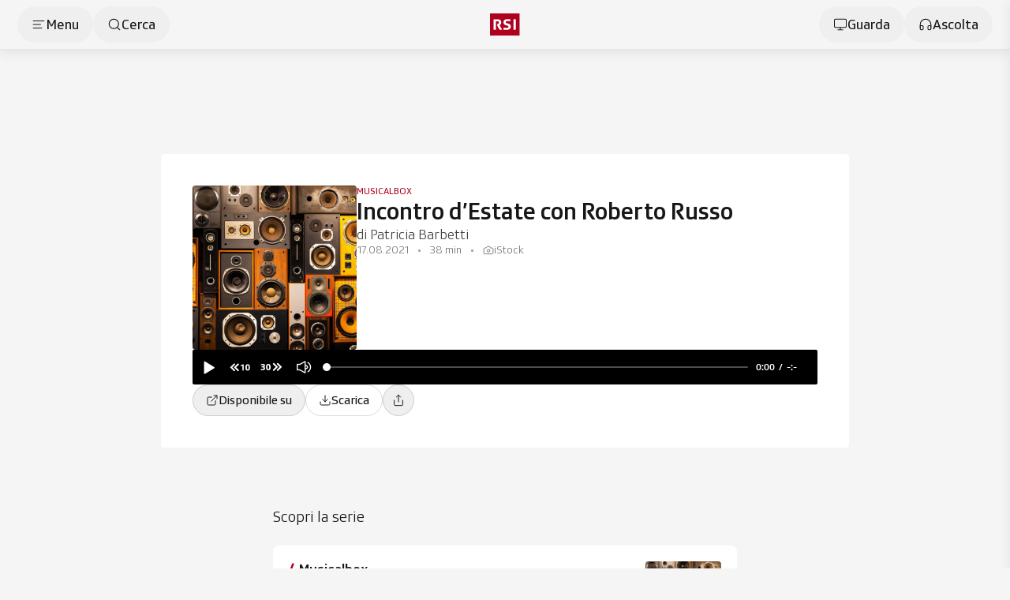

--- FILE ---
content_type: text/html;charset=utf-8
request_url: https://www.rsi.ch/rete-due/programmi/cultura/musicalbox/Incontro-d%E2%80%99Estate-con-Roberto-Russo--1493329.html
body_size: 105305
content:
<!DOCTYPE html><html  lang="it" data-capo=""><head><meta charset="utf-8">
<meta name="viewport" content="width=device-width, initial-scale=1">
<title>Incontro d’Estate con Roberto Russo - RSI</title>
<link rel="preconnect" href="//app.usercentrics.eu">
<link rel="preconnect" href="//api.usercentrics.eu">
<link rel="preconnect" href="//privacy-proxy.usercentrics.eu">
<script type="application/javascript" src="https://privacy-proxy.usercentrics.eu/latest/uc-block.bundle.js"></script>
<link rel="stylesheet" href="/css/smartbanner.css">
<style>/*!
 * animate.css - https://animate.style/
 * Version - 4.1.1
 * Licensed under the Hippocratic License 2.1 - http://firstdonoharm.dev
 *
 * Copyright (c) 2022 Animate.css
 */:root{--animate-duration:1s;--animate-delay:1s;--animate-repeat:1}.anim__animated{animation-duration:1s;animation-duration:var(--animate-duration);animation-fill-mode:both}.anim__animated.anim__infinite{animation-iteration-count:infinite}.anim__animated.anim__repeat-1{animation-iteration-count:1;animation-iteration-count:var(--animate-repeat)}.anim__animated.anim__repeat-2{animation-iteration-count:2;animation-iteration-count:calc(var(--animate-repeat)*2)}.anim__animated.anim__repeat-3{animation-iteration-count:3;animation-iteration-count:calc(var(--animate-repeat)*3)}.anim__animated.anim__delay-1s{animation-delay:1s;animation-delay:var(--animate-delay)}.anim__animated.anim__delay-2s{animation-delay:2s;animation-delay:calc(var(--animate-delay)*2)}.anim__animated.anim__delay-3s{animation-delay:3s;animation-delay:calc(var(--animate-delay)*3)}.anim__animated.anim__delay-4s{animation-delay:4s;animation-delay:calc(var(--animate-delay)*4)}.anim__animated.anim__delay-5s{animation-delay:5s;animation-delay:calc(var(--animate-delay)*5)}.anim__animated.anim__faster{animation-duration:.5s;animation-duration:calc(var(--animate-duration)/2)}.anim__animated.anim__fast{animation-duration:.8s;animation-duration:calc(var(--animate-duration)*.8)}.anim__animated.anim__slow{animation-duration:2s;animation-duration:calc(var(--animate-duration)*2)}.anim__animated.anim__slower{animation-duration:3s;animation-duration:calc(var(--animate-duration)*3)}@media(prefers-reduced-motion:reduce),print{.anim__animated{animation-duration:1ms!important;animation-iteration-count:1!important;transition-duration:1ms!important}.anim__animated[class*=Out]{opacity:0}}@keyframes bounce{0%,20%,53%,to{animation-timing-function:cubic-bezier(.215,.61,.355,1);transform:translateZ(0)}40%,43%{animation-timing-function:cubic-bezier(.755,.05,.855,.06);transform:translate3d(0,-30px,0) scaleY(1.1)}70%{animation-timing-function:cubic-bezier(.755,.05,.855,.06);transform:translate3d(0,-15px,0) scaleY(1.05)}80%{transform:translateZ(0) scaleY(.95);transition-timing-function:cubic-bezier(.215,.61,.355,1)}90%{transform:translate3d(0,-4px,0) scaleY(1.02)}}.anim__bounce{animation-name:bounce;transform-origin:center bottom}@keyframes flash{0%,50%,to{opacity:1}25%,75%{opacity:0}}.anim__flash{animation-name:flash}.anim__pulse{animation-name:pulse;animation-timing-function:ease-in-out}@keyframes rubberBand{0%{transform:scaleX(1)}30%{transform:scale3d(1.25,.75,1)}40%{transform:scale3d(.75,1.25,1)}50%{transform:scale3d(1.15,.85,1)}65%{transform:scale3d(.95,1.05,1)}75%{transform:scale3d(1.05,.95,1)}to{transform:scaleX(1)}}.anim__rubberBand{animation-name:rubberBand}@keyframes shakeX{0%,to{transform:translateZ(0)}10%,30%,50%,70%,90%{transform:translate3d(-10px,0,0)}20%,40%,60%,80%{transform:translate3d(10px,0,0)}}.anim__shakeX{animation-name:shakeX}@keyframes shakeY{0%,to{transform:translateZ(0)}10%,30%,50%,70%,90%{transform:translate3d(0,-10px,0)}20%,40%,60%,80%{transform:translate3d(0,10px,0)}}.anim__shakeY{animation-name:shakeY}@keyframes headShake{0%{transform:translate(0)}6.5%{transform:translate(-6px) rotateY(-9deg)}18.5%{transform:translate(5px) rotateY(7deg)}31.5%{transform:translate(-3px) rotateY(-5deg)}43.5%{transform:translate(2px) rotateY(3deg)}50%{transform:translate(0)}}.anim__headShake{animation-name:headShake;animation-timing-function:ease-in-out}@keyframes swing{20%{transform:rotate(15deg)}40%{transform:rotate(-10deg)}60%{transform:rotate(5deg)}80%{transform:rotate(-5deg)}to{transform:rotate(0)}}.anim__swing{animation-name:swing;transform-origin:top center}@keyframes tada{0%{transform:scaleX(1)}10%,20%{transform:scale3d(.9,.9,.9) rotate(-3deg)}30%,50%,70%,90%{transform:scale3d(1.1,1.1,1.1) rotate(3deg)}40%,60%,80%{transform:scale3d(1.1,1.1,1.1) rotate(-3deg)}to{transform:scaleX(1)}}.anim__tada{animation-name:tada}@keyframes wobble{0%{transform:translateZ(0)}15%{transform:translate3d(-25%,0,0) rotate(-5deg)}30%{transform:translate3d(20%,0,0) rotate(3deg)}45%{transform:translate3d(-15%,0,0) rotate(-3deg)}60%{transform:translate3d(10%,0,0) rotate(2deg)}75%{transform:translate3d(-5%,0,0) rotate(-1deg)}to{transform:translateZ(0)}}.anim__wobble{animation-name:wobble}@keyframes jello{0%,11.1%,to{transform:translateZ(0)}22.2%{transform:skew(-12.5deg) skewY(-12.5deg)}33.3%{transform:skew(6.25deg) skewY(6.25deg)}44.4%{transform:skew(-3.125deg) skewY(-3.125deg)}55.5%{transform:skew(1.5625deg) skewY(1.5625deg)}66.6%{transform:skew(-.78125deg) skewY(-.78125deg)}77.7%{transform:skew(.390625deg) skewY(.390625deg)}88.8%{transform:skew(-.1953125deg) skewY(-.1953125deg)}}.anim__jello{animation-name:jello;transform-origin:center}@keyframes heartBeat{0%{transform:scale(1)}14%{transform:scale(1.3)}28%{transform:scale(1)}42%{transform:scale(1.3)}70%{transform:scale(1)}}.anim__heartBeat{animation-duration:1.3s;animation-duration:calc(var(--animate-duration)*1.3);animation-name:heartBeat;animation-timing-function:ease-in-out}@keyframes backInDown{0%{opacity:.7;transform:translateY(-1200px) scale(.7)}80%{opacity:.7;transform:translateY(0) scale(.7)}to{opacity:1;transform:scale(1)}}.anim__backInDown{animation-name:backInDown}@keyframes backInLeft{0%{opacity:.7;transform:translate(-2000px) scale(.7)}80%{opacity:.7;transform:translate(0) scale(.7)}to{opacity:1;transform:scale(1)}}.anim__backInLeft{animation-name:backInLeft}@keyframes backInRight{0%{opacity:.7;transform:translate(2000px) scale(.7)}80%{opacity:.7;transform:translate(0) scale(.7)}to{opacity:1;transform:scale(1)}}.anim__backInRight{animation-name:backInRight}@keyframes backInUp{0%{opacity:.7;transform:translateY(1200px) scale(.7)}80%{opacity:.7;transform:translateY(0) scale(.7)}to{opacity:1;transform:scale(1)}}.anim__backInUp{animation-name:backInUp}@keyframes backOutDown{0%{opacity:1;transform:scale(1)}20%{opacity:.7;transform:translateY(0) scale(.7)}to{opacity:.7;transform:translateY(700px) scale(.7)}}.anim__backOutDown{animation-name:backOutDown}@keyframes backOutLeft{0%{opacity:1;transform:scale(1)}20%{opacity:.7;transform:translate(0) scale(.7)}to{opacity:.7;transform:translate(-2000px) scale(.7)}}.anim__backOutLeft{animation-name:backOutLeft}@keyframes backOutRight{0%{opacity:1;transform:scale(1)}20%{opacity:.7;transform:translate(0) scale(.7)}to{opacity:.7;transform:translate(2000px) scale(.7)}}.anim__backOutRight{animation-name:backOutRight}@keyframes backOutUp{0%{opacity:1;transform:scale(1)}20%{opacity:.7;transform:translateY(0) scale(.7)}to{opacity:.7;transform:translateY(-700px) scale(.7)}}.anim__backOutUp{animation-name:backOutUp}@keyframes bounceIn{0%,20%,40%,60%,80%,to{animation-timing-function:cubic-bezier(.215,.61,.355,1)}0%{opacity:0;transform:scale3d(.3,.3,.3)}20%{transform:scale3d(1.1,1.1,1.1)}40%{transform:scale3d(.9,.9,.9)}60%{opacity:1;transform:scale3d(1.03,1.03,1.03)}80%{transform:scale3d(.97,.97,.97)}to{opacity:1;transform:scaleX(1)}}.anim__bounceIn{animation-duration:.75s;animation-duration:calc(var(--animate-duration)*.75);animation-name:bounceIn}@keyframes bounceInDown{0%,60%,75%,90%,to{animation-timing-function:cubic-bezier(.215,.61,.355,1)}0%{opacity:0;transform:translate3d(0,-3000px,0) scaleY(3)}60%{opacity:1;transform:translate3d(0,25px,0) scaleY(.9)}75%{transform:translate3d(0,-10px,0) scaleY(.95)}90%{transform:translate3d(0,5px,0) scaleY(.985)}to{transform:translateZ(0)}}.anim__bounceInDown{animation-name:bounceInDown}@keyframes bounceInLeft{0%,60%,75%,90%,to{animation-timing-function:cubic-bezier(.215,.61,.355,1)}0%{opacity:0;transform:translate3d(-3000px,0,0) scaleX(3)}60%{opacity:1;transform:translate3d(25px,0,0) scaleX(1)}75%{transform:translate3d(-10px,0,0) scaleX(.98)}90%{transform:translate3d(5px,0,0) scaleX(.995)}to{transform:translateZ(0)}}.anim__bounceInLeft{animation-name:bounceInLeft}@keyframes bounceInRight{0%,60%,75%,90%,to{animation-timing-function:cubic-bezier(.215,.61,.355,1)}0%{opacity:0;transform:translate3d(3000px,0,0) scaleX(3)}60%{opacity:1;transform:translate3d(-25px,0,0) scaleX(1)}75%{transform:translate3d(10px,0,0) scaleX(.98)}90%{transform:translate3d(-5px,0,0) scaleX(.995)}to{transform:translateZ(0)}}.anim__bounceInRight{animation-name:bounceInRight}@keyframes bounceInUp{0%,60%,75%,90%,to{animation-timing-function:cubic-bezier(.215,.61,.355,1)}0%{opacity:0;transform:translate3d(0,3000px,0) scaleY(5)}60%{opacity:1;transform:translate3d(0,-20px,0) scaleY(.9)}75%{transform:translate3d(0,10px,0) scaleY(.95)}90%{transform:translate3d(0,-5px,0) scaleY(.985)}to{transform:translateZ(0)}}.anim__bounceInUp{animation-name:bounceInUp}@keyframes bounceOut{20%{transform:scale3d(.9,.9,.9)}50%,55%{opacity:1;transform:scale3d(1.1,1.1,1.1)}to{opacity:0;transform:scale3d(.3,.3,.3)}}.anim__bounceOut{animation-duration:.75s;animation-duration:calc(var(--animate-duration)*.75);animation-name:bounceOut}@keyframes bounceOutDown{20%{transform:translate3d(0,10px,0) scaleY(.985)}40%,45%{opacity:1;transform:translate3d(0,-20px,0) scaleY(.9)}to{opacity:0;transform:translate3d(0,2000px,0) scaleY(3)}}.anim__bounceOutDown{animation-name:bounceOutDown}@keyframes bounceOutLeft{20%{opacity:1;transform:translate3d(20px,0,0) scaleX(.9)}to{opacity:0;transform:translate3d(-2000px,0,0) scaleX(2)}}.anim__bounceOutLeft{animation-name:bounceOutLeft}@keyframes bounceOutRight{20%{opacity:1;transform:translate3d(-20px,0,0) scaleX(.9)}to{opacity:0;transform:translate3d(2000px,0,0) scaleX(2)}}.anim__bounceOutRight{animation-name:bounceOutRight}@keyframes bounceOutUp{20%{transform:translate3d(0,-10px,0) scaleY(.985)}40%,45%{opacity:1;transform:translate3d(0,20px,0) scaleY(.9)}to{opacity:0;transform:translate3d(0,-2000px,0) scaleY(3)}}.anim__bounceOutUp{animation-name:bounceOutUp}@keyframes fadeIn{0%{opacity:0}to{opacity:1}}.anim__fadeIn{animation-name:fadeIn}@keyframes fadeInDown{0%{opacity:0;transform:translate3d(0,-100%,0)}to{opacity:1;transform:translateZ(0)}}.anim__fadeInDown{animation-name:fadeInDown}@keyframes fadeInDownBig{0%{opacity:0;transform:translate3d(0,-2000px,0)}to{opacity:1;transform:translateZ(0)}}.anim__fadeInDownBig{animation-name:fadeInDownBig}@keyframes fadeInLeft{0%{opacity:0;transform:translate3d(-100%,0,0)}to{opacity:1;transform:translateZ(0)}}.anim__fadeInLeft{animation-name:fadeInLeft}@keyframes fadeInLeftBig{0%{opacity:0;transform:translate3d(-2000px,0,0)}to{opacity:1;transform:translateZ(0)}}.anim__fadeInLeftBig{animation-name:fadeInLeftBig}@keyframes fadeInRight{0%{opacity:0;transform:translate3d(100%,0,0)}to{opacity:1;transform:translateZ(0)}}.anim__fadeInRight{animation-name:fadeInRight}@keyframes fadeInRightBig{0%{opacity:0;transform:translate3d(2000px,0,0)}to{opacity:1;transform:translateZ(0)}}.anim__fadeInRightBig{animation-name:fadeInRightBig}@keyframes fadeInUp{0%{opacity:0;transform:translate3d(0,100%,0)}to{opacity:1;transform:translateZ(0)}}.anim__fadeInUp{animation-name:fadeInUp}@keyframes fadeInUpBig{0%{opacity:0;transform:translate3d(0,2000px,0)}to{opacity:1;transform:translateZ(0)}}.anim__fadeInUpBig{animation-name:fadeInUpBig}@keyframes fadeInTopLeft{0%{opacity:0;transform:translate3d(-100%,-100%,0)}to{opacity:1;transform:translateZ(0)}}.anim__fadeInTopLeft{animation-name:fadeInTopLeft}@keyframes fadeInTopRight{0%{opacity:0;transform:translate3d(100%,-100%,0)}to{opacity:1;transform:translateZ(0)}}.anim__fadeInTopRight{animation-name:fadeInTopRight}@keyframes fadeInBottomLeft{0%{opacity:0;transform:translate3d(-100%,100%,0)}to{opacity:1;transform:translateZ(0)}}.anim__fadeInBottomLeft{animation-name:fadeInBottomLeft}@keyframes fadeInBottomRight{0%{opacity:0;transform:translate3d(100%,100%,0)}to{opacity:1;transform:translateZ(0)}}.anim__fadeInBottomRight{animation-name:fadeInBottomRight}@keyframes fadeOut{0%{opacity:1}to{opacity:0}}.anim__fadeOut{animation-name:fadeOut}@keyframes fadeOutDown{0%{opacity:1}to{opacity:0;transform:translate3d(0,100%,0)}}.anim__fadeOutDown{animation-name:fadeOutDown}@keyframes fadeOutDownBig{0%{opacity:1}to{opacity:0;transform:translate3d(0,2000px,0)}}.anim__fadeOutDownBig{animation-name:fadeOutDownBig}@keyframes fadeOutLeft{0%{opacity:1}to{opacity:0;transform:translate3d(-100%,0,0)}}.anim__fadeOutLeft{animation-name:fadeOutLeft}@keyframes fadeOutLeftBig{0%{opacity:1}to{opacity:0;transform:translate3d(-2000px,0,0)}}.anim__fadeOutLeftBig{animation-name:fadeOutLeftBig}@keyframes fadeOutRight{0%{opacity:1}to{opacity:0;transform:translate3d(100%,0,0)}}.anim__fadeOutRight{animation-name:fadeOutRight}@keyframes fadeOutRightBig{0%{opacity:1}to{opacity:0;transform:translate3d(2000px,0,0)}}.anim__fadeOutRightBig{animation-name:fadeOutRightBig}@keyframes fadeOutUp{0%{opacity:1}to{opacity:0;transform:translate3d(0,-100%,0)}}.anim__fadeOutUp{animation-name:fadeOutUp}@keyframes fadeOutUpBig{0%{opacity:1}to{opacity:0;transform:translate3d(0,-2000px,0)}}.anim__fadeOutUpBig{animation-name:fadeOutUpBig}@keyframes fadeOutTopLeft{0%{opacity:1;transform:translateZ(0)}to{opacity:0;transform:translate3d(-100%,-100%,0)}}.anim__fadeOutTopLeft{animation-name:fadeOutTopLeft}@keyframes fadeOutTopRight{0%{opacity:1;transform:translateZ(0)}to{opacity:0;transform:translate3d(100%,-100%,0)}}.anim__fadeOutTopRight{animation-name:fadeOutTopRight}@keyframes fadeOutBottomRight{0%{opacity:1;transform:translateZ(0)}to{opacity:0;transform:translate3d(100%,100%,0)}}.anim__fadeOutBottomRight{animation-name:fadeOutBottomRight}@keyframes fadeOutBottomLeft{0%{opacity:1;transform:translateZ(0)}to{opacity:0;transform:translate3d(-100%,100%,0)}}.anim__fadeOutBottomLeft{animation-name:fadeOutBottomLeft}@keyframes flip{0%{animation-timing-function:ease-out;transform:perspective(400px) scaleX(1) translateZ(0) rotateY(-1turn)}40%{animation-timing-function:ease-out;transform:perspective(400px) scaleX(1) translateZ(150px) rotateY(-190deg)}50%{animation-timing-function:ease-in;transform:perspective(400px) scaleX(1) translateZ(150px) rotateY(-170deg)}80%{animation-timing-function:ease-in;transform:perspective(400px) scale3d(.95,.95,.95) translateZ(0) rotateY(0)}to{animation-timing-function:ease-in;transform:perspective(400px) scaleX(1) translateZ(0) rotateY(0)}}.anim__animated.anim__flip{animation-name:flip;backface-visibility:visible}@keyframes flipInX{0%{animation-timing-function:ease-in;opacity:0;transform:perspective(400px) rotateX(90deg)}40%{animation-timing-function:ease-in;transform:perspective(400px) rotateX(-20deg)}60%{opacity:1;transform:perspective(400px) rotateX(10deg)}80%{transform:perspective(400px) rotateX(-5deg)}to{transform:perspective(400px)}}.anim__flipInX{animation-name:flipInX;backface-visibility:visible!important}@keyframes flipInY{0%{animation-timing-function:ease-in;opacity:0;transform:perspective(400px) rotateY(90deg)}40%{animation-timing-function:ease-in;transform:perspective(400px) rotateY(-20deg)}60%{opacity:1;transform:perspective(400px) rotateY(10deg)}80%{transform:perspective(400px) rotateY(-5deg)}to{transform:perspective(400px)}}.anim__flipInY{animation-name:flipInY;backface-visibility:visible!important}@keyframes flipOutX{0%{transform:perspective(400px)}30%{opacity:1;transform:perspective(400px) rotateX(-20deg)}to{opacity:0;transform:perspective(400px) rotateX(90deg)}}.anim__flipOutX{animation-duration:.75s;animation-duration:calc(var(--animate-duration)*.75);animation-name:flipOutX;backface-visibility:visible!important}@keyframes flipOutY{0%{transform:perspective(400px)}30%{opacity:1;transform:perspective(400px) rotateY(-15deg)}to{opacity:0;transform:perspective(400px) rotateY(90deg)}}.anim__flipOutY{animation-duration:.75s;animation-duration:calc(var(--animate-duration)*.75);animation-name:flipOutY;backface-visibility:visible!important}@keyframes lightSpeedInRight{0%{opacity:0;transform:translate3d(100%,0,0) skew(-30deg)}60%{opacity:1;transform:skew(20deg)}80%{transform:skew(-5deg)}to{transform:translateZ(0)}}.anim__lightSpeedInRight{animation-name:lightSpeedInRight;animation-timing-function:ease-out}@keyframes lightSpeedInLeft{0%{opacity:0;transform:translate3d(-100%,0,0) skew(30deg)}60%{opacity:1;transform:skew(-20deg)}80%{transform:skew(5deg)}to{transform:translateZ(0)}}.anim__lightSpeedInLeft{animation-name:lightSpeedInLeft;animation-timing-function:ease-out}@keyframes lightSpeedOutRight{0%{opacity:1}to{opacity:0;transform:translate3d(100%,0,0) skew(30deg)}}.anim__lightSpeedOutRight{animation-name:lightSpeedOutRight;animation-timing-function:ease-in}@keyframes lightSpeedOutLeft{0%{opacity:1}to{opacity:0;transform:translate3d(-100%,0,0) skew(-30deg)}}.anim__lightSpeedOutLeft{animation-name:lightSpeedOutLeft;animation-timing-function:ease-in}@keyframes rotateIn{0%{opacity:0;transform:rotate(-200deg)}to{opacity:1;transform:translateZ(0)}}.anim__rotateIn{animation-name:rotateIn;transform-origin:center}@keyframes rotateInDownLeft{0%{opacity:0;transform:rotate(-45deg)}to{opacity:1;transform:translateZ(0)}}.anim__rotateInDownLeft{animation-name:rotateInDownLeft;transform-origin:left bottom}@keyframes rotateInDownRight{0%{opacity:0;transform:rotate(45deg)}to{opacity:1;transform:translateZ(0)}}.anim__rotateInDownRight{animation-name:rotateInDownRight;transform-origin:right bottom}@keyframes rotateInUpLeft{0%{opacity:0;transform:rotate(45deg)}to{opacity:1;transform:translateZ(0)}}.anim__rotateInUpLeft{animation-name:rotateInUpLeft;transform-origin:left bottom}@keyframes rotateInUpRight{0%{opacity:0;transform:rotate(-90deg)}to{opacity:1;transform:translateZ(0)}}.anim__rotateInUpRight{animation-name:rotateInUpRight;transform-origin:right bottom}@keyframes rotateOut{0%{opacity:1}to{opacity:0;transform:rotate(200deg)}}.anim__rotateOut{animation-name:rotateOut;transform-origin:center}@keyframes rotateOutDownLeft{0%{opacity:1}to{opacity:0;transform:rotate(45deg)}}.anim__rotateOutDownLeft{animation-name:rotateOutDownLeft;transform-origin:left bottom}@keyframes rotateOutDownRight{0%{opacity:1}to{opacity:0;transform:rotate(-45deg)}}.anim__rotateOutDownRight{animation-name:rotateOutDownRight;transform-origin:right bottom}@keyframes rotateOutUpLeft{0%{opacity:1}to{opacity:0;transform:rotate(-45deg)}}.anim__rotateOutUpLeft{animation-name:rotateOutUpLeft;transform-origin:left bottom}@keyframes rotateOutUpRight{0%{opacity:1}to{opacity:0;transform:rotate(90deg)}}.anim__rotateOutUpRight{animation-name:rotateOutUpRight;transform-origin:right bottom}@keyframes hinge{0%{animation-timing-function:ease-in-out}20%,60%{animation-timing-function:ease-in-out;transform:rotate(80deg)}40%,80%{animation-timing-function:ease-in-out;opacity:1;transform:rotate(60deg)}to{opacity:0;transform:translate3d(0,700px,0)}}.anim__hinge{animation-duration:2s;animation-duration:calc(var(--animate-duration)*2);animation-name:hinge;transform-origin:top left}@keyframes jackInTheBox{0%{opacity:0;transform:scale(.1) rotate(30deg);transform-origin:center bottom}50%{transform:rotate(-10deg)}70%{transform:rotate(3deg)}to{opacity:1;transform:scale(1)}}.anim__jackInTheBox{animation-name:jackInTheBox}@keyframes rollIn{0%{opacity:0;transform:translate3d(-100%,0,0) rotate(-120deg)}to{opacity:1;transform:translateZ(0)}}.anim__rollIn{animation-name:rollIn}@keyframes rollOut{0%{opacity:1}to{opacity:0;transform:translate3d(100%,0,0) rotate(120deg)}}.anim__rollOut{animation-name:rollOut}@keyframes zoomIn{0%{opacity:0;transform:scale3d(.3,.3,.3)}50%{opacity:1}}.anim__zoomIn{animation-name:zoomIn}@keyframes zoomInDown{0%{animation-timing-function:cubic-bezier(.55,.055,.675,.19);opacity:0;transform:scale3d(.1,.1,.1) translate3d(0,-1000px,0)}60%{animation-timing-function:cubic-bezier(.175,.885,.32,1);opacity:1;transform:scale3d(.475,.475,.475) translate3d(0,60px,0)}}.anim__zoomInDown{animation-name:zoomInDown}@keyframes zoomInLeft{0%{animation-timing-function:cubic-bezier(.55,.055,.675,.19);opacity:0;transform:scale3d(.1,.1,.1) translate3d(-1000px,0,0)}60%{animation-timing-function:cubic-bezier(.175,.885,.32,1);opacity:1;transform:scale3d(.475,.475,.475) translate3d(10px,0,0)}}.anim__zoomInLeft{animation-name:zoomInLeft}@keyframes zoomInRight{0%{animation-timing-function:cubic-bezier(.55,.055,.675,.19);opacity:0;transform:scale3d(.1,.1,.1) translate3d(1000px,0,0)}60%{animation-timing-function:cubic-bezier(.175,.885,.32,1);opacity:1;transform:scale3d(.475,.475,.475) translate3d(-10px,0,0)}}.anim__zoomInRight{animation-name:zoomInRight}@keyframes zoomInUp{0%{animation-timing-function:cubic-bezier(.55,.055,.675,.19);opacity:0;transform:scale3d(.1,.1,.1) translate3d(0,1000px,0)}60%{animation-timing-function:cubic-bezier(.175,.885,.32,1);opacity:1;transform:scale3d(.475,.475,.475) translate3d(0,-60px,0)}}.anim__zoomInUp{animation-name:zoomInUp}@keyframes zoomOut{0%{opacity:1}50%{opacity:0;transform:scale3d(.3,.3,.3)}to{opacity:0}}.anim__zoomOut{animation-name:zoomOut}@keyframes zoomOutDown{40%{animation-timing-function:cubic-bezier(.55,.055,.675,.19);opacity:1;transform:scale3d(.475,.475,.475) translate3d(0,-60px,0)}to{animation-timing-function:cubic-bezier(.175,.885,.32,1);opacity:0;transform:scale3d(.1,.1,.1) translate3d(0,2000px,0)}}.anim__zoomOutDown{animation-name:zoomOutDown;transform-origin:center bottom}@keyframes zoomOutLeft{40%{opacity:1;transform:scale3d(.475,.475,.475) translate3d(42px,0,0)}to{opacity:0;transform:scale(.1) translate3d(-2000px,0,0)}}.anim__zoomOutLeft{animation-name:zoomOutLeft;transform-origin:left center}@keyframes zoomOutRight{40%{opacity:1;transform:scale3d(.475,.475,.475) translate3d(-42px,0,0)}to{opacity:0;transform:scale(.1) translate3d(2000px,0,0)}}.anim__zoomOutRight{animation-name:zoomOutRight;transform-origin:right center}@keyframes zoomOutUp{40%{animation-timing-function:cubic-bezier(.55,.055,.675,.19);opacity:1;transform:scale3d(.475,.475,.475) translate3d(0,60px,0)}to{animation-timing-function:cubic-bezier(.175,.885,.32,1);opacity:0;transform:scale3d(.1,.1,.1) translate3d(0,-2000px,0)}}.anim__zoomOutUp{animation-name:zoomOutUp;transform-origin:center bottom}@keyframes slideInDown{0%{transform:translate3d(0,-100%,0);visibility:visible}to{transform:translateZ(0)}}.anim__slideInDown{animation-name:slideInDown}@keyframes slideInLeft{0%{transform:translate3d(-100%,0,0);visibility:visible}to{transform:translateZ(0)}}.anim__slideInLeft{animation-name:slideInLeft}@keyframes slideInRight{0%{transform:translate3d(100%,0,0);visibility:visible}to{transform:translateZ(0)}}.anim__slideInRight{animation-name:slideInRight}@keyframes slideInUp{0%{transform:translate3d(0,100%,0);visibility:visible}to{transform:translateZ(0)}}.anim__slideInUp{animation-name:slideInUp}@keyframes slideOutDown{0%{transform:translateZ(0)}to{transform:translate3d(0,100%,0);visibility:hidden}}.anim__slideOutDown{animation-name:slideOutDown}@keyframes slideOutLeft{0%{transform:translateZ(0)}to{transform:translate3d(-100%,0,0);visibility:hidden}}.anim__slideOutLeft{animation-name:slideOutLeft}@keyframes slideOutRight{0%{transform:translateZ(0)}to{transform:translate3d(100%,0,0);visibility:hidden}}.anim__slideOutRight{animation-name:slideOutRight}@keyframes slideOutUp{0%{transform:translateZ(0)}to{transform:translate3d(0,-100%,0);visibility:hidden}}.anim__slideOutUp{animation-name:slideOutUp}*,:after,:before{--tw-border-spacing-x:0;--tw-border-spacing-y:0;--tw-translate-x:0;--tw-translate-y:0;--tw-rotate:0;--tw-skew-x:0;--tw-skew-y:0;--tw-scale-x:1;--tw-scale-y:1;--tw-pan-x: ;--tw-pan-y: ;--tw-pinch-zoom: ;--tw-scroll-snap-strictness:proximity;--tw-gradient-from-position: ;--tw-gradient-via-position: ;--tw-gradient-to-position: ;--tw-ordinal: ;--tw-slashed-zero: ;--tw-numeric-figure: ;--tw-numeric-spacing: ;--tw-numeric-fraction: ;--tw-ring-inset: ;--tw-ring-offset-width:0px;--tw-ring-offset-color:#fff;--tw-ring-color:rgba(59,130,246,.5);--tw-ring-offset-shadow:0 0 #0000;--tw-ring-shadow:0 0 #0000;--tw-shadow:0 0 #0000;--tw-shadow-colored:0 0 #0000;--tw-blur: ;--tw-brightness: ;--tw-contrast: ;--tw-grayscale: ;--tw-hue-rotate: ;--tw-invert: ;--tw-saturate: ;--tw-sepia: ;--tw-drop-shadow: ;--tw-backdrop-blur: ;--tw-backdrop-brightness: ;--tw-backdrop-contrast: ;--tw-backdrop-grayscale: ;--tw-backdrop-hue-rotate: ;--tw-backdrop-invert: ;--tw-backdrop-opacity: ;--tw-backdrop-saturate: ;--tw-backdrop-sepia: ;--tw-contain-size: ;--tw-contain-layout: ;--tw-contain-paint: ;--tw-contain-style: }::backdrop{--tw-border-spacing-x:0;--tw-border-spacing-y:0;--tw-translate-x:0;--tw-translate-y:0;--tw-rotate:0;--tw-skew-x:0;--tw-skew-y:0;--tw-scale-x:1;--tw-scale-y:1;--tw-pan-x: ;--tw-pan-y: ;--tw-pinch-zoom: ;--tw-scroll-snap-strictness:proximity;--tw-gradient-from-position: ;--tw-gradient-via-position: ;--tw-gradient-to-position: ;--tw-ordinal: ;--tw-slashed-zero: ;--tw-numeric-figure: ;--tw-numeric-spacing: ;--tw-numeric-fraction: ;--tw-ring-inset: ;--tw-ring-offset-width:0px;--tw-ring-offset-color:#fff;--tw-ring-color:rgba(59,130,246,.5);--tw-ring-offset-shadow:0 0 #0000;--tw-ring-shadow:0 0 #0000;--tw-shadow:0 0 #0000;--tw-shadow-colored:0 0 #0000;--tw-blur: ;--tw-brightness: ;--tw-contrast: ;--tw-grayscale: ;--tw-hue-rotate: ;--tw-invert: ;--tw-saturate: ;--tw-sepia: ;--tw-drop-shadow: ;--tw-backdrop-blur: ;--tw-backdrop-brightness: ;--tw-backdrop-contrast: ;--tw-backdrop-grayscale: ;--tw-backdrop-hue-rotate: ;--tw-backdrop-invert: ;--tw-backdrop-opacity: ;--tw-backdrop-saturate: ;--tw-backdrop-sepia: ;--tw-contain-size: ;--tw-contain-layout: ;--tw-contain-paint: ;--tw-contain-style: }/*! tailwindcss v3.4.18 | MIT License | https://tailwindcss.com*/*,:after,:before{border:0 solid #e5e7eb;box-sizing:border-box}:after,:before{--tw-content:""}:host,html{line-height:1.5;-webkit-text-size-adjust:100%;font-family:SRGSSRType,ui-sans-serif,system-ui,-apple-system,BlinkMacSystemFont,Segoe UI,Roboto,Helvetica Neue,Arial,Noto Sans,sans-serif,Apple Color Emoji,Segoe UI Emoji,Segoe UI Symbol,Noto Color Emoji;font-feature-settings:normal;font-variation-settings:normal;-moz-tab-size:4;-o-tab-size:4;tab-size:4;-webkit-tap-highlight-color:transparent}body{line-height:inherit;margin:0}hr{border-top-width:1px;color:inherit;height:0}abbr:where([title]){-webkit-text-decoration:underline dotted;text-decoration:underline dotted}h1,h2,h3,h4,h5,h6{font-size:inherit;font-weight:inherit}a{color:inherit;text-decoration:inherit}b,strong{font-weight:bolder}code,kbd,pre,samp{font-family:ui-monospace,SFMono-Regular,Menlo,Monaco,Consolas,Liberation Mono,Courier New,monospace;font-feature-settings:normal;font-size:1em;font-variation-settings:normal}small{font-size:80%}sub,sup{font-size:75%;line-height:0;position:relative;vertical-align:baseline}sub{bottom:-.25em}sup{top:-.5em}table{border-collapse:collapse;border-color:inherit;text-indent:0}button,input,optgroup,select,textarea{color:inherit;font-family:inherit;font-feature-settings:inherit;font-size:100%;font-variation-settings:inherit;font-weight:inherit;letter-spacing:inherit;line-height:inherit;margin:0;padding:0}button,select{text-transform:none}button,input:where([type=button]),input:where([type=reset]),input:where([type=submit]){-webkit-appearance:button;background-color:transparent;background-image:none}:-moz-focusring{outline:auto}:-moz-ui-invalid{box-shadow:none}progress{vertical-align:baseline}::-webkit-inner-spin-button,::-webkit-outer-spin-button{height:auto}[type=search]{-webkit-appearance:textfield;outline-offset:-2px}::-webkit-search-decoration{-webkit-appearance:none}::-webkit-file-upload-button{-webkit-appearance:button;font:inherit}summary{display:list-item}blockquote,dd,dl,figure,h1,h2,h3,h4,h5,h6,hr,p,pre{margin:0}fieldset{margin:0}fieldset,legend{padding:0}menu,ol,ul{list-style:none;margin:0;padding:0}dialog{padding:0}textarea{resize:vertical}input::-moz-placeholder,textarea::-moz-placeholder{color:#9ca3af;opacity:1}input::placeholder,textarea::placeholder{color:#9ca3af;opacity:1}[role=button],button{cursor:pointer}:disabled{cursor:default}audio,canvas,embed,iframe,img,object,svg,video{display:block;vertical-align:middle}img,video{height:auto;max-width:100%}[hidden]:where(:not([hidden=until-found])){display:none}:root{--2xl-container-full-width:1200px;--2xl-spacing-content-viewport: calc((100vw - 1280px)/2) ;--header-compact-h:63px;--header-h:162px}*{box-sizing:border-box}body,html{--tw-bg-opacity:1;background-color:rgb(245 245 245/var(--tw-bg-opacity,1));--tw-text-opacity:1;color:rgb(23 23 23/var(--tw-text-opacity,1));-webkit-font-smoothing:antialiased;-moz-osx-font-smoothing:grayscale}body.not-scrollable,body.not-scrollable #root{overflow:hidden}@media(max-width:719px){body.not-scrollable-smartphone-only,body.not-scrollable-smartphone-only #root{overflow:hidden}}body:not(.noScrollSmooth) #root{scroll-behavior:smooth}@font-face{ascent-override:100%;font-display:swap;font-family:SRGSSRType;font-style:normal;font-weight:300;src:url(/_nuxt/SRGSSRType_W_Lt.DTCoP20h.woff2) format("woff2"),url(/_nuxt/SRGSSRType_W_Lt.BOTXeSB-.woff) format("woff")}@font-face{ascent-override:100%;font-display:swap;font-family:SRGSSRType;font-style:normal;font-weight:400;src:url(/_nuxt/SRGSSRType_W_Rg.Br_UBw9M.woff2) format("woff2"),url(/_nuxt/SRGSSRType_W_Rg.DWnC0WuA.woff) format("woff")}@font-face{ascent-override:100%;font-display:swap;font-family:SRGSSRType;font-style:italic;font-weight:400;src:url(/_nuxt/SRGSSRType_W_It.Do7dcGtp.woff2) format("woff2"),url(/_nuxt/SRGSSRType_W_It.vHL5JKZQ.woff) format("woff")}@font-face{ascent-override:100%;font-display:swap;font-family:SRGSSRType;font-style:normal;font-weight:500;src:url(/_nuxt/SRGSSRType_W_Md.3cBtkJS5.woff2) format("woff2"),url(/_nuxt/SRGSSRType_W_Md.DulvsoWG.woff) format("woff")}@font-face{ascent-override:100%;font-display:swap;font-family:SRGSSRType;font-style:normal;font-weight:700;src:url(/_nuxt/SRGSSRType_W_Bd.H_XqBBDv.woff2) format("woff2"),url(/_nuxt/SRGSSRType_W_Bd.BvFiGkLn.woff) format("woff")}@font-face{ascent-override:100%;font-display:swap;font-family:SRGSSRType;font-style:italic;font-weight:700;src:url(/_nuxt/SRGSSRType_W_BdIt.DLBnzYPM.woff2) format("woff2"),url(/_nuxt/SRGSSRType_W_BdIt.75cON0Dd.woff) format("woff")}@font-face{ascent-override:100%;font-display:swap;font-family:SRGSSRType;font-style:normal;font-weight:800;src:url(/_nuxt/SRGSSRType_W_He.3wZfxC74.woff2) format("woff2"),url(/_nuxt/SRGSSRType_W_He.DRGbQOdJ.woff) format("woff")}.grecaptcha-badge{visibility:hidden!important}.embed{overflow:hidden;position:relative}.embed:before{content:"";display:block;float:left;margin-left:-1px;padding-top:100%;width:1px}.embed iframe,.embed img,.embed model-viewer,.embed video,.embed_media{height:100%;left:0;position:absolute;top:0;width:100%}.section-container{-moz-column-gap:8px;column-gap:8px;display:flex;flex-direction:column}@media(min-width:428px){.section-container{-moz-column-gap:16px;column-gap:16px}}@media(min-width:720px){.section-container{-moz-column-gap:16px;column-gap:16px}}@media(min-width:840px){.section-container{-moz-column-gap:18px;column-gap:18px}}@media(min-width:1024px){.section-container{-moz-column-gap:20px;column-gap:20px}}@media(min-width:1280px){.section-container{-moz-column-gap:24px;column-gap:24px}}.section-container{row-gap:16px}@media(min-width:428px){.section-container{row-gap:16px}}@media(min-width:720px){.section-container{row-gap:16px}}@media(min-width:840px){.section-container{row-gap:18px}}@media(min-width:1024px){.section-container{row-gap:20px}}@media(min-width:1280px){.section-container{row-gap:24px}}.section-container{padding-top:2rem}@media(min-width:840px){.section-container{padding-top:2.25rem}}@media(min-width:1024px){.section-container{padding-top:2.5rem}}@media(min-width:1280px){.section-container{padding-top:3rem}}.section-margin:not(:first-child){margin-top:2rem}@media(min-width:840px){.section-margin:not(:first-child){margin-top:2.25rem}}@media(min-width:1024px){.section-margin:not(:first-child){margin-top:2.5rem}}@media(min-width:1280px){.section-margin:not(:first-child){margin-top:3rem}}.container{padding-left:24px;padding-right:24px}@media(min-width:428px){.container{padding-left:32px;padding-right:32px}}@media(min-width:720px){.container{padding-left:32px;padding-right:32px}}@media(min-width:840px){.container{padding-left:36px;padding-right:36px}}@media(min-width:1024px){.container{padding-left:36px;padding-right:36px}}@media(min-width:1280px){.container{padding-left:40px;padding-right:40px}}.container{margin-left:auto;margin-right:auto;max-width:1280px;width:100%}@media print{.container{padding-left:0;padding-right:0}}.container-indent{margin-left:-16px;margin-right:-16px}@media(min-width:428px){.container-indent{margin-left:-16px;margin-right:-16px}}@media(min-width:720px){.container-indent{margin-left:0;margin-right:0}}@media(min-width:840px){.container-indent{margin-left:0;margin-right:0}}@media(min-width:1024px){.container-indent{margin-left:0;margin-right:0}}@media(min-width:1280px){.container-indent{margin-left:0;margin-right:0}}.u-w-outside-container{margin-left:-24px;margin-right:-24px}@media(min-width:428px){.u-w-outside-container{margin-left:-32px;margin-right:-32px}}@media(min-width:720px){.u-w-outside-container{margin-left:-32px;margin-right:-32px}}@media(min-width:840px){.u-w-outside-container{margin-left:-36px;margin-right:-36px}}@media(min-width:1024px){.u-w-outside-container{margin-left:-36px;margin-right:-36px}}@media(min-width:1280px){.u-w-outside-container{margin-left:calc(calc((100vw - var(--2xl-container-full-width)) / 2) * -1);margin-right:calc(calc((100vw - var(--2xl-container-full-width)) / 2) * -1)}}.u-w-outside-container{padding-left:24px;padding-right:24px}@media(min-width:428px){.u-w-outside-container{padding-left:32px;padding-right:32px}}@media(min-width:720px){.u-w-outside-container{padding-left:32px;padding-right:32px}}@media(min-width:840px){.u-w-outside-container{padding-left:36px;padding-right:36px}}@media(min-width:1024px){.u-w-outside-container{padding-left:36px;padding-right:36px}}@media(min-width:1280px){.u-w-outside-container{padding-left:calc((100vw - var(--2xl-container-full-width)) / 2);padding-right:calc((100vw - var(--2xl-container-full-width)) / 2)}}.u-w-outside-container-max-1920px{margin-left:-24px;margin-right:-24px}@media(min-width:428px){.u-w-outside-container-max-1920px{margin-left:-32px;margin-right:-32px}}@media(min-width:720px){.u-w-outside-container-max-1920px{margin-left:-32px;margin-right:-32px}}@media(min-width:840px){.u-w-outside-container-max-1920px{margin-left:-36px;margin-right:-36px}}@media(min-width:1024px){.u-w-outside-container-max-1920px{margin-left:-36px;margin-right:-36px}}@media(min-width:1280px){.u-w-outside-container-max-1920px{margin-left:calc(min(calc((100vw - var(--2xl-container-full-width)) / 2),360px)*-1);margin-right:calc(min(calc((100vw - var(--2xl-container-full-width)) / 2),360px)*-1)}}.u-w-outside-container-max-1920px{padding-left:24px;padding-right:24px}@media(min-width:428px){.u-w-outside-container-max-1920px{padding-left:32px;padding-right:32px}}@media(min-width:720px){.u-w-outside-container-max-1920px{padding-left:32px;padding-right:32px}}@media(min-width:840px){.u-w-outside-container-max-1920px{padding-left:36px;padding-right:36px}}@media(min-width:1024px){.u-w-outside-container-max-1920px{padding-left:36px;padding-right:36px}}@media(min-width:1280px){.u-w-outside-container-max-1920px{padding-left:min(calc((100vw - var(--2xl-container-full-width)) / 2),360px);padding-right:min(calc((100vw - var(--2xl-container-full-width)) / 2),360px)}}.u-w-outside-container-max-1920px-in-10col{margin-left:-24px;margin-right:-24px}@media(min-width:428px){.u-w-outside-container-max-1920px-in-10col{margin-left:-32px;margin-right:-32px}}@media(min-width:720px){.u-w-outside-container-max-1920px-in-10col{margin-left:calc((100vw - 100%)/2*-1);margin-right:calc((100vw - 100%)/2*-1)}}@media(min-width:1280px){.u-w-outside-container-max-1920px-in-10col{margin-left:calc(min(calc((100vw - var(--2xl-container-full-width) + 408px) / 2),564px)*-1);margin-right:calc(min(calc((100vw - var(--2xl-container-full-width) + 408px) / 2),564px)*-1)}}.u-w-outside-container-max-1920px-in-10col{padding-left:24px;padding-right:24px}@media(min-width:428px){.u-w-outside-container-max-1920px-in-10col{padding-left:32px;padding-right:32px}}@media(min-width:720px){.u-w-outside-container-max-1920px-in-10col{padding-left:calc((100vw - 100%)/2);padding-right:calc((100vw - 100%)/2)}}@media(min-width:1280px){.u-w-outside-container-max-1920px-in-10col{padding-left:min(calc((100vw - var(--2xl-container-full-width) + 408px) / 2),564px);padding-right:min(calc((100vw - var(--2xl-container-full-width) + 408px) / 2),564px)}}.u-mx-outside-container-max-1920px-in-10col{margin-left:-24px;margin-right:-24px}@media(min-width:428px){.u-mx-outside-container-max-1920px-in-10col{margin-left:-32px;margin-right:-32px}}@media(min-width:720px){.u-mx-outside-container-max-1920px-in-10col{margin-left:calc((100vw - 100%)/2*-1);margin-right:calc((100vw - 100%)/2*-1)}}@media(min-width:1280px){.u-mx-outside-container-max-1920px-in-10col{margin-left:calc(min(calc((100vw - var(--2xl-container-full-width) + 408px) / 2),564px)*-1);margin-right:calc(min(calc((100vw - var(--2xl-container-full-width) + 408px) / 2),564px)*-1)}}.g{display:grid;grid-template-columns:repeat(4,1fr)}@media(min-width:428px){.g{grid-template-columns:repeat(4,1fr)}}@media(min-width:720px){.g{grid-template-columns:repeat(12,1fr)}}@media(min-width:840px){.g{grid-template-columns:repeat(12,1fr)}}@media(min-width:1024px){.g{grid-template-columns:repeat(12,1fr)}}@media(min-width:1280px){.g{grid-template-columns:repeat(12,1fr)}}.g{-moz-column-gap:8px;column-gap:8px}@media(min-width:428px){.g{-moz-column-gap:16px;column-gap:16px}}@media(min-width:720px){.g{-moz-column-gap:16px;column-gap:16px}}@media(min-width:840px){.g{-moz-column-gap:18px;column-gap:18px}}@media(min-width:1024px){.g{-moz-column-gap:20px;column-gap:20px}}@media(min-width:1280px){.g{-moz-column-gap:24px;column-gap:24px}}.g{row-gap:16px}@media(min-width:428px){.g{row-gap:16px}}@media(min-width:720px){.g{row-gap:16px}}@media(min-width:840px){.g{row-gap:18px}}@media(min-width:1024px){.g{row-gap:20px}}@media(min-width:1280px){.g{row-gap:24px}}.g-1{grid-column:1/-1}@media(min-width:720px){.g-1{grid-column:span 1/span 1}}@media(min-width:840px){.g-1{grid-column:span 1/span 1}}@media(min-width:1024px){.g-1{grid-column:span 1/span 1}}@media(min-width:1280px){.g-1{grid-column:span 1/span 1}}.g-2{grid-column:1/-1}@media(min-width:720px){.g-2{grid-column:span 2/span 2}}@media(min-width:840px){.g-2{grid-column:span 2/span 2}}@media(min-width:1024px){.g-2{grid-column:span 2/span 2}}@media(min-width:1280px){.g-2{grid-column:span 2/span 2}}.g-3{grid-column:1/-1}@media(min-width:720px){.g-3{grid-column:span 3/span 3}}@media(min-width:840px){.g-3{grid-column:span 3/span 3}}@media(min-width:1024px){.g-3{grid-column:span 3/span 3}}@media(min-width:1280px){.g-3{grid-column:span 3/span 3}}.g-4{grid-column:1/-1}@media(min-width:720px){.g-4{grid-column:span 4/span 4}}@media(min-width:840px){.g-4{grid-column:span 4/span 4}}@media(min-width:1024px){.g-4{grid-column:span 4/span 4}}@media(min-width:1280px){.g-4{grid-column:span 4/span 4}}.g-5{grid-column:1/-1}@media(min-width:720px){.g-5{grid-column:span 5/span 5}}@media(min-width:840px){.g-5{grid-column:span 5/span 5}}@media(min-width:1024px){.g-5{grid-column:span 5/span 5}}@media(min-width:1280px){.g-5{grid-column:span 5/span 5}}.g-6{grid-column:1/-1}@media(min-width:720px){.g-6{grid-column:span 6/span 6}}@media(min-width:840px){.g-6{grid-column:span 6/span 6}}@media(min-width:1024px){.g-6{grid-column:span 6/span 6}}@media(min-width:1280px){.g-6{grid-column:span 6/span 6}}.g-7{grid-column:1/-1}@media(min-width:720px){.g-7{grid-column:span 7/span 7}}@media(min-width:840px){.g-7{grid-column:span 7/span 7}}@media(min-width:1024px){.g-7{grid-column:span 7/span 7}}@media(min-width:1280px){.g-7{grid-column:span 7/span 7}}.g-8{grid-column:1/-1}@media(min-width:720px){.g-8{grid-column:span 8/span 8}}@media(min-width:840px){.g-8{grid-column:span 8/span 8}}@media(min-width:1024px){.g-8{grid-column:span 8/span 8}}@media(min-width:1280px){.g-8{grid-column:span 8/span 8}}.g-9{grid-column:1/-1}@media(min-width:720px){.g-9{grid-column:span 9/span 9}}@media(min-width:840px){.g-9{grid-column:span 9/span 9}}@media(min-width:1024px){.g-9{grid-column:span 9/span 9}}@media(min-width:1280px){.g-9{grid-column:span 9/span 9}}.g-10{grid-column:1/-1}@media(min-width:720px){.g-10{grid-column:span 10/span 10}}@media(min-width:840px){.g-10{grid-column:span 10/span 10}}@media(min-width:1024px){.g-10{grid-column:span 10/span 10}}@media(min-width:1280px){.g-10{grid-column:span 10/span 10}}.g-11{grid-column:1/-1}@media(min-width:720px){.g-11{grid-column:span 11/span 11}}@media(min-width:840px){.g-11{grid-column:span 11/span 11}}@media(min-width:1024px){.g-11{grid-column:span 11/span 11}}@media(min-width:1280px){.g-11{grid-column:span 11/span 11}}.g-12{grid-column:1/-1}@media(min-width:720px){.g-12{grid-column:span 12/span 12}}@media(min-width:840px){.g-12{grid-column:span 12/span 12}}@media(min-width:1024px){.g-12{grid-column:span 12/span 12}}@media(min-width:1280px){.g-12{grid-column:span 12/span 12}}[class="g-2-md:3"]{grid-column:span 2/span 2}@media(min-width:720px){[class="g-2-md:3"]{grid-column:span 3/span 3}}@media(min-width:1024px){[class="g-2-md:3"]{grid-column:span 3/span 3}}[class="g-2-md:3-xl:4"]{grid-column:span 2/span 2}@media(min-width:720px){[class="g-2-md:3-xl:4"]{grid-column:span 4/span 4}}@media(min-width:1024px){[class="g-2-md:3-xl:4"]{grid-column:span 3/span 3}}@media(max-width:719px){.g-indent{margin-left:16px;margin-right:16px}}@media(max-width:427px){.g-indent{margin-left:16px;margin-right:16px}}@media(max-width:719px){.-g-indent{margin-left:-16px;margin-right:-16px}}@media(max-width:427px){.-g-indent{margin-left:-16px;margin-right:-16px}}@media(max-width:719px){.g-px-indent{padding-left:16px;padding-right:16px}}@media(max-width:427px){.g-px-indent{padding-left:16px;padding-right:16px}}@media(max-width:719px){.-g-right-indent{right:-16px}}@media(max-width:427px){.-g-right-indent{right:-16px}}.-g-margin{margin-left:-24px;margin-right:-24px}@media(max-width:719px){.-g-margin{margin-left:-32px;margin-right:-32px}}@media(max-width:427px){.-g-margin{margin-left:-24px;margin-right:-24px}}@media(min-width:428px){.-g-margin{margin-left:-32px;margin-right:-32px}}@media(min-width:720px){.-g-margin{margin-left:-32px;margin-right:-32px}}@media(min-width:840px){.-g-margin{margin-left:-36px;margin-right:-36px}}@media(min-width:1024px){.-g-margin{margin-left:-36px;margin-right:-36px}}@media(min-width:1280px){.-g-margin{margin-left:-40px;margin-right:-40px}}.g-margin{margin-left:24px;margin-right:24px}@media(max-width:719px){.g-margin{margin-left:32px;margin-right:32px}}@media(max-width:427px){.g-margin{margin-left:24px;margin-right:24px}}@media(min-width:428px){.g-margin{margin-left:32px;margin-right:32px}}@media(min-width:720px){.g-margin{margin-left:32px;margin-right:32px}}@media(min-width:840px){.g-margin{margin-left:36px;margin-right:36px}}@media(min-width:1024px){.g-margin{margin-left:36px;margin-right:36px}}@media(min-width:1280px){.g-margin{margin-left:40px;margin-right:40px}}.g-px-margin{padding-left:24px;padding-right:24px}@media(max-width:719px){.g-px-margin{padding-left:32px;padding-right:32px}}@media(max-width:427px){.g-px-margin{padding-left:24px;padding-right:24px}}@media(min-width:428px){.g-px-margin{padding-left:32px;padding-right:32px}}@media(min-width:720px){.g-px-margin{padding-left:32px;padding-right:32px}}@media(min-width:840px){.g-px-margin{padding-left:36px;padding-right:36px}}@media(min-width:1024px){.g-px-margin{padding-left:36px;padding-right:36px}}@media(min-width:1280px){.g-px-margin{padding-left:40px;padding-right:40px}}.g-pr-margin{padding-right:24px}@media(max-width:719px){.g-pr-margin{padding-right:32px}}@media(max-width:427px){.g-pr-margin{padding-right:24px}}@media(min-width:428px){.g-pr-margin{padding-right:32px}}@media(min-width:720px){.g-pr-margin{padding-right:32px}}@media(min-width:840px){.g-pr-margin{padding-right:36px}}@media(min-width:1024px){.g-pr-margin{padding-right:36px}}@media(min-width:1280px){.g-pr-margin{padding-right:40px}}.g-left-margin{left:24px}@media(max-width:719px){.g-left-margin{left:32px}}@media(max-width:427px){.g-left-margin{left:24px}}@media(min-width:428px){.g-left-margin{left:32px}}@media(min-width:720px){.g-left-margin{left:32px}}@media(min-width:840px){.g-left-margin{left:36px}}@media(min-width:1024px){.g-left-margin{left:36px}}@media(min-width:1280px){.g-left-margin{left:40px}}.u-content-empty{--tw-content: ;content:var(--tw-content)}.pointer-events-none{pointer-events:none}.pointer-events-auto{pointer-events:auto}.\!visible{visibility:visible!important}.visible{visibility:visible}.invisible{visibility:hidden}.static{position:static}.fixed{position:fixed}.\!absolute{position:absolute!important}.absolute{position:absolute}.\!relative{position:relative!important}.relative{position:relative}.sticky{position:sticky}.inset-0{top:0;right:0;bottom:0;left:0}.-inset-x-8{left:-2rem;right:-2rem}.inset-x-0{left:0;right:0}.inset-y-0{bottom:0;top:0}.-bottom-0\.5{bottom:-.125rem}.-bottom-1{bottom:-.25rem}.-bottom-6{bottom:-1.5rem}.-left-12{left:-3rem}.-left-16{left:-4rem}.-left-2{left:-.5rem}.-left-\[999px\]{left:-999px}.-right-1\.5{right:-.375rem}.-right-5{right:-1.25rem}.-top-1{top:-.25rem}.-top-1\.5{top:-.375rem}.-top-28{top:-7rem}.-top-4{top:-1rem}.-top-\[3\.5px\]{top:-3.5px}.-top-px{top:-1px}.bottom-0{bottom:0}.bottom-10{bottom:2.5rem}.bottom-2{bottom:.5rem}.bottom-3{bottom:.75rem}.bottom-3\.75{bottom:.813rem}.bottom-4{bottom:1rem}.bottom-4\.5{bottom:1.125rem}.bottom-5{bottom:1.25rem}.bottom-6{bottom:1.5rem}.bottom-8{bottom:2rem}.left-0{left:0}.left-1\/2{left:50%}.left-2{left:.5rem}.left-2\/4{left:50%}.left-3{left:.75rem}.left-4{left:1rem}.left-4\.5{left:1.125rem}.left-5{left:1.25rem}.left-\[1\%\]{left:1%}.left-\[11\%\]{left:11%}.left-\[20\%\]{left:20%}.left-\[30\%\]{left:30%}.left-\[31\%\]{left:31%}.left-\[32\%\]{left:32%}.left-\[47\%\]{left:47%}.left-\[50\%\]{left:50%}.left-\[55\%\]{left:55%}.left-\[55\.5\%\]{left:55.5%}.left-\[58\%\]{left:58%}.left-\[64\%\]{left:64%}.left-\[74\%\]{left:74%}.left-\[75\%\]{left:75%}.left-\[88\.5\%\]{left:88.5%}.left-auto{left:auto}.right-0{right:0}.right-2{right:.5rem}.right-3{right:.75rem}.right-4{right:1rem}.right-5{right:1.25rem}.right-\[-149px\]{right:-149px}.right-\[251px\]{right:251px}.right-\[343px\]{right:343px}.right-\[375px\]{right:375px}.right-\[379px\]{right:379px}.right-\[391px\]{right:391px}.right-\[394px\]{right:394px}.right-\[419px\]{right:419px}.right-\[422px\]{right:422px}.right-\[465px\]{right:465px}.top-0{top:0}.top-0\.5{top:.125rem}.top-1\/2{top:50%}.top-15{top:3.75rem}.top-16{top:4rem}.top-2{top:.5rem}.top-2\/4{top:50%}.top-3{top:.75rem}.top-4{top:1rem}.top-40{top:10rem}.top-5{top:1.25rem}.top-6{top:1.5rem}.top-8{top:2rem}.top-9\/10{top:90%}.top-\[-1\%\]{top:-1%}.top-\[-320px\]{top:-320px}.top-\[10\%\]{top:10%}.top-\[119px\]{top:119px}.top-\[12\%\]{top:12%}.top-\[219px\]{top:219px}.top-\[26\%\]{top:26%}.top-\[340px\]{top:340px}.top-\[35\%\]{top:35%}.top-\[399px\]{top:399px}.top-\[41\%\]{top:41%}.top-\[412px\]{top:412px}.top-\[442px\]{top:442px}.top-\[444px\]{top:444px}.top-\[453px\]{top:453px}.top-\[48\%\]{top:48%}.top-\[495px\]{top:495px}.top-\[50\%\]{top:50%}.top-\[503px\]{top:503px}.top-\[546px\]{top:546px}.top-\[56\%\]{top:56%}.top-\[59\%\]{top:59%}.top-\[595px\]{top:595px}.top-\[6\%\]{top:6%}.top-\[63\%\]{top:63%}.top-\[66\%\]{top:66%}.top-\[67\%\]{top:67%}.top-\[76\%\]{top:76%}.top-\[86\%\]{top:86%}.top-\[calc\(100dvh_-_64px_-_20px\)\]{top:calc(100dvh - 84px)}.top-\[calc\(var\(--header-compact-h\)\)\]{top:calc(var(--header-compact-h))}.top-\[calc\(var\(--header-compact-h\)\+2rem\)\]{top:calc(var(--header-compact-h) + 2rem)}.top-\[var\(--header-compact-h\)\]{top:var(--header-compact-h)}.top-\[var\(--header-h\)\]{top:var(--header-h)}.top-full{top:100%}.z-0{z-index:0}.z-1{z-index:1}.z-10{z-index:10}.z-2{z-index:2}.z-20{z-index:20}.z-3{z-index:3}.z-30{z-index:30}.z-4{z-index:4}.z-40{z-index:40}.z-5{z-index:5}.z-50{z-index:50}.z-\[1000\]{z-index:1000}.z-\[9000000\]{z-index:9000000}.z-top{z-index:100}.order-1{order:1}.order-2{order:2}.order-3{order:3}.order-first{order:-9999}.order-last{order:9999}.col-span-1{grid-column:span 1/span 1}.col-span-10{grid-column:span 10/span 10}.col-span-12{grid-column:span 12/span 12}.col-span-2{grid-column:span 2/span 2}.col-span-4{grid-column:span 4/span 4}.col-start-1{grid-column-start:1}.\!m-0{margin:0!important}.m-0{margin:0}.m-4{margin:1rem}.m-auto{margin:auto}.-mx-1{margin-left:-.25rem;margin-right:-.25rem}.-mx-3\.5{margin-left:-.875rem;margin-right:-.875rem}.-mx-6{margin-left:-1.5rem;margin-right:-1.5rem}.-mx-container-indent-screen-xs{margin-left:-16px;margin-right:-16px}.mx-0{margin-left:0;margin-right:0}.mx-12{margin-left:3rem;margin-right:3rem}.mx-2{margin-left:.5rem;margin-right:.5rem}.mx-2\.5{margin-left:.625rem;margin-right:.625rem}.mx-3{margin-left:.75rem;margin-right:.75rem}.mx-4{margin-left:1rem;margin-right:1rem}.mx-5{margin-left:1.25rem;margin-right:1.25rem}.mx-6{margin-left:1.5rem;margin-right:1.5rem}.mx-6\.5{margin-left:1.625rem;margin-right:1.625rem}.mx-auto{margin-left:auto;margin-right:auto}.mx-container-indent-screen-xs{margin-left:16px;margin-right:16px}.mx-margin-screen-xs{margin-left:24px;margin-right:24px}.my-2\.5{margin-bottom:.625rem;margin-top:.625rem}.my-4{margin-bottom:1rem;margin-top:1rem}.my-6{margin-bottom:1.5rem;margin-top:1.5rem}.my-auto{margin-bottom:auto;margin-top:auto}.\!mt-0{margin-top:0!important}.\!mt-3{margin-top:.75rem!important}.-mb-2{margin-bottom:-.5rem}.-ml-3{margin-left:-.75rem}.-ml-4\.5{margin-left:-1.125rem}.-ml-6\.5{margin-left:-1.625rem}.-mr-1\.5{margin-right:-.375rem}.-mr-4\.5{margin-right:-1.125rem}.-mt-1{margin-top:-.25rem}.-mt-1\.5{margin-top:-.375rem}.-mt-1\.75{margin-top:-.438rem}.-mt-10{margin-top:-2.5rem}.-mt-2{margin-top:-.5rem}.-mt-3{margin-top:-.75rem}.-mt-3\.5{margin-top:-.875rem}.-mt-4{margin-top:-1rem}.-mt-px{margin-top:-1px}.mb-0{margin-bottom:0}.mb-1{margin-bottom:.25rem}.mb-1\.5{margin-bottom:.375rem}.mb-10{margin-bottom:2.5rem}.mb-2{margin-bottom:.5rem}.mb-2\.5{margin-bottom:.625rem}.mb-3{margin-bottom:.75rem}.mb-4{margin-bottom:1rem}.mb-5{margin-bottom:1.25rem}.mb-6{margin-bottom:1.5rem}.mb-7{margin-bottom:1.75rem}.ml-10{margin-left:2.5rem}.ml-4{margin-left:1rem}.ml-6{margin-left:1.5rem}.ml-auto{margin-left:auto}.mr-1\.5{margin-right:.375rem}.mr-2{margin-right:.5rem}.mr-2\.5{margin-right:.625rem}.mr-4{margin-right:1rem}.mt-0{margin-top:0}.mt-0\.5{margin-top:.125rem}.mt-0\.75{margin-top:.188rem}.mt-1{margin-top:.25rem}.mt-1\.5{margin-top:.375rem}.mt-10{margin-top:2.5rem}.mt-12{margin-top:3rem}.mt-2{margin-top:.5rem}.mt-3{margin-top:.75rem}.mt-4{margin-top:1rem}.mt-5{margin-top:1.25rem}.mt-6{margin-top:1.5rem}.mt-7{margin-top:1.75rem}.mt-8{margin-top:2rem}.mt-\[134px\]{margin-top:134px}.mt-auto{margin-top:auto}.mt-gutter-x-screen-xs{margin-top:8px}.mt-gutter-y-screen-xs{margin-top:16px}.mt-px{margin-top:1px}.line-clamp-1{-webkit-line-clamp:1}.line-clamp-1,.line-clamp-2{display:-webkit-box;overflow:hidden;-webkit-box-orient:vertical}.line-clamp-2{-webkit-line-clamp:2}.line-clamp-3{-webkit-line-clamp:3}.line-clamp-3,.line-clamp-6{display:-webkit-box;overflow:hidden;-webkit-box-orient:vertical}.line-clamp-6{-webkit-line-clamp:6}.block{display:block}.inline-block{display:inline-block}.inline{display:inline}.flex{display:flex}.inline-flex{display:inline-flex}.table{display:table}.grid{display:grid}.\!hidden{display:none!important}.hidden{display:none}.aspect-1\/1:before{content:"";float:left;padding-top:100%}.aspect-1\/1:after{clear:both;content:"";display:block}.aspect-10\/2:before{content:"";float:left;padding-top:20%}.aspect-10\/2:after{clear:both;content:"";display:block}.aspect-16\/7:before{content:"";float:left;padding-top:43.75%}.aspect-16\/7:after{clear:both;content:"";display:block}.aspect-16\/9:before{content:"";float:left;padding-top:56.25%}.aspect-16\/9:after{clear:both;content:"";display:block}.aspect-2\/3:before{content:"";float:left;padding-top:150%}.aspect-2\/3:after{clear:both;content:"";display:block}.aspect-3\/4:before{content:"";float:left;padding-top:133.33333333333331%}.aspect-3\/4:after{clear:both;content:"";display:block}.aspect-4\/3:before{content:"";float:left;padding-top:75%}.aspect-4\/3:after{clear:both;content:"";display:block}.aspect-9\/16:before{content:"";float:left;padding-top:177.77777777777777%}.aspect-9\/16:after{clear:both;content:"";display:block}.aspect-square:before{content:"";float:left;padding-top:100%}.aspect-square:after{clear:both;content:"";display:block}.aspect-video:before{content:"";float:left;padding-top:56.25%}.aspect-video:after{clear:both;content:"";display:block}.\!h-auto{height:auto!important}.h-0{height:0}.h-0\.5{height:.125rem}.h-0\.75{height:.188rem}.h-1{height:.25rem}.h-1\.5{height:.375rem}.h-1\.75{height:.438rem}.h-1\/2{height:50%}.h-10{height:2.5rem}.h-10\.5{height:2.625rem}.h-11{height:2.75rem}.h-11\.5{height:2.875rem}.h-12{height:3rem}.h-12\.5{height:3.125rem}.h-14{height:3.5rem}.h-15{height:3.75rem}.h-16{height:4rem}.h-17{height:4.25rem}.h-17\.5{height:4.375rem}.h-2{height:.5rem}.h-2\.5{height:.625rem}.h-20{height:5rem}.h-24{height:6rem}.h-25{height:6.25rem}.h-25\.5{height:6.375rem}.h-28{height:7rem}.h-29\.5{height:7.375rem}.h-3{height:.75rem}.h-3\.5{height:.875rem}.h-3\/4{height:75%}.h-3\/5{height:60%}.h-32{height:8rem}.h-4{height:1rem}.h-4\.5{height:1.125rem}.h-40{height:10rem}.h-46{height:11.5rem}.h-48{height:12rem}.h-49\.5{height:12.375rem}.h-5{height:1.25rem}.h-5\.5{height:1.375rem}.h-5\/6{height:83.333333%}.h-6{height:1.5rem}.h-6\.5{height:1.625rem}.h-7{height:1.75rem}.h-7\.5{height:1.875rem}.h-8{height:2rem}.h-8\.5{height:2.125rem}.h-9{height:2.25rem}.h-9\/10{height:90%}.h-\[1120px\]{height:1120px}.h-\[11px\]{height:11px}.h-\[13px\]{height:13px}.h-\[15px\]{height:15px}.h-\[1px\]{height:1px}.h-\[239px\]{height:239px}.h-\[248px\]{height:248px}.h-\[26\.5px\]{height:26.5px}.h-\[280px\]{height:280px}.h-\[300px\]{height:300px}.h-\[310px\]{height:310px}.h-\[348px\]{height:348px}.h-\[384px\]{height:384px}.h-\[3px\]{height:3px}.h-\[444px\]{height:444px}.h-\[50\%\]{height:50%}.h-\[5px\]{height:5px}.h-\[80px\]{height:80px}.h-auto{height:auto}.h-dvh{height:100dvh}.h-full{height:100%}.h-px{height:1px}.h-screen{height:100vh}.max-h-0{max-height:0}.max-h-12{max-height:3rem}.max-h-14\.5{max-height:3.625rem}.max-h-17\.5{max-height:4.375rem}.max-h-50{max-height:12.5rem}.max-h-64{max-height:16rem}.max-h-75{max-height:18.75rem}.min-h-10{min-height:2.5rem}.min-h-11\.5{min-height:2.875rem}.min-h-12{min-height:3rem}.min-h-14{min-height:3.5rem}.min-h-16{min-height:4rem}.min-h-18{min-height:4.5rem}.min-h-24{min-height:6rem}.min-h-3\.5{min-height:.875rem}.min-h-4{min-height:1rem}.min-h-4\.5{min-height:1.125rem}.min-h-48{min-height:12rem}.min-h-5{min-height:1.25rem}.min-h-5\.5{min-height:1.375rem}.min-h-50{min-height:12.5rem}.min-h-6\.5{min-height:1.625rem}.min-h-8\.5{min-height:2.125rem}.min-h-\[273px\]{min-height:273px}.min-h-full{min-height:100%}.\!w-full{width:100%!important}.w-0{width:0}.w-0\.5{width:.125rem}.w-1{width:.25rem}.w-1\.5{width:.375rem}.w-1\.75{width:.438rem}.w-1\/2{width:50%}.w-1\/4{width:25%}.w-10{width:2.5rem}.w-10\/12{width:83.333333%}.w-11\.5{width:2.875rem}.w-12{width:3rem}.w-12\.5{width:3.125rem}.w-13\.5{width:3.375rem}.w-14{width:3.5rem}.w-147{width:36.75rem}.w-16{width:4rem}.w-17{width:4.25rem}.w-18{width:4.5rem}.w-18\.75{width:4.6875rem}.w-2{width:.5rem}.w-2\.5{width:.625rem}.w-20{width:5rem}.w-21{width:5.25rem}.w-22{width:5.5rem}.w-24{width:6rem}.w-25{width:6.25rem}.w-25\.5{width:6.375rem}.w-28{width:7rem}.w-29\.5{width:7.375rem}.w-3{width:.75rem}.w-3\.5{width:.875rem}.w-30{width:7.5rem}.w-32{width:8rem}.w-34{width:8.5rem}.w-4{width:1rem}.w-4\.5{width:1.125rem}.w-43{width:10.75rem}.w-44{width:11rem}.w-46{width:11.5rem}.w-49\.5{width:12.375rem}.w-5{width:1.25rem}.w-5\.5{width:1.375rem}.w-5\/12{width:41.666667%}.w-50{width:12.5rem}.w-6{width:1.5rem}.w-6\.5{width:1.625rem}.w-6\/12{width:50%}.w-64{width:16rem}.w-7{width:1.75rem}.w-7\.5{width:1.875rem}.w-7\/12{width:58.333333%}.w-70{width:17.5rem}.w-8{width:2rem}.w-8\.5{width:2.125rem}.w-8\/12{width:66.666667%}.w-9{width:2.25rem}.w-9\.5{width:2.375rem}.w-9\/12{width:75%}.w-9\/16{width:56.25%}.w-\[1133px\]{width:1133px}.w-\[15px\]{width:15px}.w-\[176px\]{width:176px}.w-\[1px\]{width:1px}.w-\[312px\]{width:312px}.w-\[3px\]{width:3px}.w-\[5px\]{width:5px}.w-\[67\%\]{width:67%}.w-\[7\.63px\]{width:7.63px}.w-\[7px\]{width:7px}.w-\[80px\]{width:80px}.w-\[9\.81px\]{width:9.81px}.w-\[93\.5\%\]{width:93.5%}.w-auto{width:auto}.w-fit{width:-moz-fit-content;width:fit-content}.w-full{width:100%}.w-px{width:1px}.w-screen{width:100vw}.min-w-0{min-width:0}.min-w-1\.5{min-width:.375rem}.min-w-10{min-width:2.5rem}.min-w-11{min-width:2.75rem}.min-w-11\.5{min-width:2.875rem}.min-w-14{min-width:3.5rem}.min-w-16{min-width:4rem}.min-w-2{min-width:.5rem}.min-w-20{min-width:5rem}.min-w-24{min-width:6rem}.min-w-3{min-width:.75rem}.min-w-3\.5{min-width:.875rem}.min-w-4{min-width:1rem}.min-w-4\.5{min-width:1.125rem}.min-w-40{min-width:10rem}.min-w-5{min-width:1.25rem}.min-w-5\.5{min-width:1.375rem}.min-w-6{min-width:1.5rem}.min-w-6\.5{min-width:1.625rem}.min-w-64{min-width:16rem}.min-w-8\.5{min-width:2.125rem}.min-w-\[176px\]{min-width:176px}.min-w-\[328px\]{min-width:328px}.min-w-\[490px\]{min-width:490px}.min-w-full{min-width:100%}.max-w-12{max-width:3rem}.max-w-36{max-width:9rem}.max-w-64{max-width:16rem}.max-w-80{max-width:20rem}.max-w-\[420px\]{max-width:420px}.max-w-\[47rem\]{max-width:47rem}.max-w-full{max-width:100%}.flex-1{flex:1 1 0%}.flex-auto{flex:1 1 auto}.flex-none{flex:none}.flex-shrink-0,.shrink-0{flex-shrink:0}.basis-3\/12{flex-basis:25%}.basis-4\/12{flex-basis:33.333333%}.basis-5\/12{flex-basis:41.666667%}.basis-8\/12{flex-basis:66.666667%}.basis-auto{flex-basis:auto}.table-fixed{table-layout:fixed}.border-collapse{border-collapse:collapse}.border-spacing-0{--tw-border-spacing-x:0;--tw-border-spacing-y:0}.border-spacing-0,.border-spacing-0\.5{border-spacing:var(--tw-border-spacing-x) var(--tw-border-spacing-y)}.border-spacing-0\.5{--tw-border-spacing-x:.125rem;--tw-border-spacing-y:.125rem}.border-spacing-0\.75{--tw-border-spacing-x:.188rem;--tw-border-spacing-y:.188rem}.border-spacing-0\.75,.border-spacing-1{border-spacing:var(--tw-border-spacing-x) var(--tw-border-spacing-y)}.border-spacing-1{--tw-border-spacing-x:.25rem;--tw-border-spacing-y:.25rem}.border-spacing-1\.25{--tw-border-spacing-x:.313rem;--tw-border-spacing-y:.313rem}.border-spacing-1\.25,.border-spacing-1\.5{border-spacing:var(--tw-border-spacing-x) var(--tw-border-spacing-y)}.border-spacing-1\.5{--tw-border-spacing-x:.375rem;--tw-border-spacing-y:.375rem}.border-spacing-1\.75{--tw-border-spacing-x:.438rem;--tw-border-spacing-y:.438rem}.border-spacing-10,.border-spacing-1\.75{border-spacing:var(--tw-border-spacing-x) var(--tw-border-spacing-y)}.border-spacing-10{--tw-border-spacing-x:2.5rem;--tw-border-spacing-y:2.5rem}.border-spacing-10\.5{--tw-border-spacing-x:2.625rem;--tw-border-spacing-y:2.625rem}.border-spacing-100,.border-spacing-10\.5{border-spacing:var(--tw-border-spacing-x) var(--tw-border-spacing-y)}.border-spacing-100{--tw-border-spacing-x:25rem;--tw-border-spacing-y:25rem}.border-spacing-108{--tw-border-spacing-x:27rem;--tw-border-spacing-y:27rem}.border-spacing-108,.border-spacing-11{border-spacing:var(--tw-border-spacing-x) var(--tw-border-spacing-y)}.border-spacing-11{--tw-border-spacing-x:2.75rem;--tw-border-spacing-y:2.75rem}.border-spacing-11\.5{--tw-border-spacing-x:2.875rem;--tw-border-spacing-y:2.875rem}.border-spacing-11\.5,.border-spacing-12{border-spacing:var(--tw-border-spacing-x) var(--tw-border-spacing-y)}.border-spacing-12{--tw-border-spacing-x:3rem;--tw-border-spacing-y:3rem}.border-spacing-12\.5{--tw-border-spacing-x:3.125rem;--tw-border-spacing-y:3.125rem}.border-spacing-12\.5,.border-spacing-13{border-spacing:var(--tw-border-spacing-x) var(--tw-border-spacing-y)}.border-spacing-13{--tw-border-spacing-x:3.25rem;--tw-border-spacing-y:3.25rem}.border-spacing-13\.5{--tw-border-spacing-x:3.375rem;--tw-border-spacing-y:3.375rem}.border-spacing-13\.5,.border-spacing-14{border-spacing:var(--tw-border-spacing-x) var(--tw-border-spacing-y)}.border-spacing-14{--tw-border-spacing-x:3.5rem;--tw-border-spacing-y:3.5rem}.border-spacing-14\.5{--tw-border-spacing-x:3.625rem;--tw-border-spacing-y:3.625rem}.border-spacing-147,.border-spacing-14\.5{border-spacing:var(--tw-border-spacing-x) var(--tw-border-spacing-y)}.border-spacing-147{--tw-border-spacing-x:36.75rem;--tw-border-spacing-y:36.75rem}.border-spacing-15{--tw-border-spacing-x:3.75rem;--tw-border-spacing-y:3.75rem}.border-spacing-15,.border-spacing-15\.5{border-spacing:var(--tw-border-spacing-x) var(--tw-border-spacing-y)}.border-spacing-15\.5{--tw-border-spacing-x:3.875rem;--tw-border-spacing-y:3.875rem}.border-spacing-16{--tw-border-spacing-x:4rem;--tw-border-spacing-y:4rem}.border-spacing-16,.border-spacing-16\.5{border-spacing:var(--tw-border-spacing-x) var(--tw-border-spacing-y)}.border-spacing-16\.5{--tw-border-spacing-x:4.125rem;--tw-border-spacing-y:4.125rem}.border-spacing-17{--tw-border-spacing-x:4.25rem;--tw-border-spacing-y:4.25rem}.border-spacing-17,.border-spacing-17\.5{border-spacing:var(--tw-border-spacing-x) var(--tw-border-spacing-y)}.border-spacing-17\.5{--tw-border-spacing-x:4.375rem;--tw-border-spacing-y:4.375rem}.border-spacing-18{--tw-border-spacing-x:4.5rem;--tw-border-spacing-y:4.5rem}.border-spacing-18,.border-spacing-18\.5{border-spacing:var(--tw-border-spacing-x) var(--tw-border-spacing-y)}.border-spacing-18\.5{--tw-border-spacing-x:4.625rem;--tw-border-spacing-y:4.625rem}.border-spacing-18\.75{--tw-border-spacing-x:4.6875rem;--tw-border-spacing-y:4.6875rem}.border-spacing-18\.75,.border-spacing-19{border-spacing:var(--tw-border-spacing-x) var(--tw-border-spacing-y)}.border-spacing-19{--tw-border-spacing-x:4.75rem;--tw-border-spacing-y:4.75rem}.border-spacing-19\.5{--tw-border-spacing-x:4.875rem;--tw-border-spacing-y:4.875rem}.border-spacing-19\.5,.border-spacing-2{border-spacing:var(--tw-border-spacing-x) var(--tw-border-spacing-y)}.border-spacing-2{--tw-border-spacing-x:.5rem;--tw-border-spacing-y:.5rem}.border-spacing-2\.25{--tw-border-spacing-x:.563rem;--tw-border-spacing-y:.563rem}.border-spacing-2\.25,.border-spacing-2\.5{border-spacing:var(--tw-border-spacing-x) var(--tw-border-spacing-y)}.border-spacing-2\.5{--tw-border-spacing-x:.625rem;--tw-border-spacing-y:.625rem}.border-spacing-20{--tw-border-spacing-x:5rem;--tw-border-spacing-y:5rem}.border-spacing-20,.border-spacing-20\.5{border-spacing:var(--tw-border-spacing-x) var(--tw-border-spacing-y)}.border-spacing-20\.5{--tw-border-spacing-x:5.125rem;--tw-border-spacing-y:5.125rem}.border-spacing-21{--tw-border-spacing-x:5.25rem;--tw-border-spacing-y:5.25rem}.border-spacing-21,.border-spacing-21\.5{border-spacing:var(--tw-border-spacing-x) var(--tw-border-spacing-y)}.border-spacing-21\.5{--tw-border-spacing-x:5.375rem;--tw-border-spacing-y:5.375rem}.border-spacing-22{--tw-border-spacing-x:5.5rem;--tw-border-spacing-y:5.5rem}.border-spacing-22,.border-spacing-22\.5{border-spacing:var(--tw-border-spacing-x) var(--tw-border-spacing-y)}.border-spacing-22\.5{--tw-border-spacing-x:5.625rem;--tw-border-spacing-y:5.625rem}.border-spacing-23{--tw-border-spacing-x:5.75rem;--tw-border-spacing-y:5.75rem}.border-spacing-23,.border-spacing-23\.5{border-spacing:var(--tw-border-spacing-x) var(--tw-border-spacing-y)}.border-spacing-23\.5{--tw-border-spacing-x:5.875rem;--tw-border-spacing-y:5.875rem}.border-spacing-24{--tw-border-spacing-x:6rem;--tw-border-spacing-y:6rem}.border-spacing-24,.border-spacing-24\.5{border-spacing:var(--tw-border-spacing-x) var(--tw-border-spacing-y)}.border-spacing-24\.5{--tw-border-spacing-x:6.125rem;--tw-border-spacing-y:6.125rem}.border-spacing-25{--tw-border-spacing-x:6.25rem;--tw-border-spacing-y:6.25rem}.border-spacing-25,.border-spacing-25\.5{border-spacing:var(--tw-border-spacing-x) var(--tw-border-spacing-y)}.border-spacing-25\.5{--tw-border-spacing-x:6.375rem;--tw-border-spacing-y:6.375rem}.border-spacing-26{--tw-border-spacing-x:6.5rem;--tw-border-spacing-y:6.5rem}.border-spacing-26,.border-spacing-26\.5{border-spacing:var(--tw-border-spacing-x) var(--tw-border-spacing-y)}.border-spacing-26\.5{--tw-border-spacing-x:6.625rem;--tw-border-spacing-y:6.625rem}.border-spacing-27{--tw-border-spacing-x:6.75rem;--tw-border-spacing-y:6.75rem}.border-spacing-27,.border-spacing-27\.5{border-spacing:var(--tw-border-spacing-x) var(--tw-border-spacing-y)}.border-spacing-27\.5{--tw-border-spacing-x:6.875rem;--tw-border-spacing-y:6.875rem}.border-spacing-28{--tw-border-spacing-x:7rem;--tw-border-spacing-y:7rem}.border-spacing-28,.border-spacing-28\.5{border-spacing:var(--tw-border-spacing-x) var(--tw-border-spacing-y)}.border-spacing-28\.5{--tw-border-spacing-x:7.125rem;--tw-border-spacing-y:7.125rem}.border-spacing-29{--tw-border-spacing-x:7.25rem;--tw-border-spacing-y:7.25rem}.border-spacing-29,.border-spacing-29\.5{border-spacing:var(--tw-border-spacing-x) var(--tw-border-spacing-y)}.border-spacing-29\.5{--tw-border-spacing-x:7.375rem;--tw-border-spacing-y:7.375rem}.border-spacing-2xl-10col{--tw-border-spacing-x:62.25rem;--tw-border-spacing-y:62.25rem}.border-spacing-2xl-10col,.border-spacing-3{border-spacing:var(--tw-border-spacing-x) var(--tw-border-spacing-y)}.border-spacing-3{--tw-border-spacing-x:.75rem;--tw-border-spacing-y:.75rem}.border-spacing-3\.5{--tw-border-spacing-x:.875rem;--tw-border-spacing-y:.875rem}.border-spacing-3\.5,.border-spacing-3\.75{border-spacing:var(--tw-border-spacing-x) var(--tw-border-spacing-y)}.border-spacing-3\.75{--tw-border-spacing-x:.813rem;--tw-border-spacing-y:.813rem}.border-spacing-30{--tw-border-spacing-x:7.5rem;--tw-border-spacing-y:7.5rem}.border-spacing-30,.border-spacing-30\.5{border-spacing:var(--tw-border-spacing-x) var(--tw-border-spacing-y)}.border-spacing-30\.5{--tw-border-spacing-x:7.625rem;--tw-border-spacing-y:7.625rem}.border-spacing-31{--tw-border-spacing-x:7.75rem;--tw-border-spacing-y:7.75rem}.border-spacing-31,.border-spacing-31\.5{border-spacing:var(--tw-border-spacing-x) var(--tw-border-spacing-y)}.border-spacing-31\.5{--tw-border-spacing-x:7.875rem;--tw-border-spacing-y:7.875rem}.border-spacing-32{--tw-border-spacing-x:8rem;--tw-border-spacing-y:8rem}.border-spacing-32,.border-spacing-32\.5{border-spacing:var(--tw-border-spacing-x) var(--tw-border-spacing-y)}.border-spacing-32\.5{--tw-border-spacing-x:8.125rem;--tw-border-spacing-y:8.125rem}.border-spacing-33{--tw-border-spacing-x:8.25rem;--tw-border-spacing-y:8.25rem}.border-spacing-33,.border-spacing-33\.5{border-spacing:var(--tw-border-spacing-x) var(--tw-border-spacing-y)}.border-spacing-33\.5{--tw-border-spacing-x:8.375rem;--tw-border-spacing-y:8.375rem}.border-spacing-34{--tw-border-spacing-x:8.5rem;--tw-border-spacing-y:8.5rem}.border-spacing-34,.border-spacing-34\.5{border-spacing:var(--tw-border-spacing-x) var(--tw-border-spacing-y)}.border-spacing-34\.5{--tw-border-spacing-x:8.625rem;--tw-border-spacing-y:8.625rem}.border-spacing-35{--tw-border-spacing-x:8.75rem;--tw-border-spacing-y:8.75rem}.border-spacing-35,.border-spacing-35\.5{border-spacing:var(--tw-border-spacing-x) var(--tw-border-spacing-y)}.border-spacing-35\.5{--tw-border-spacing-x:8.875rem;--tw-border-spacing-y:8.875rem}.border-spacing-36{--tw-border-spacing-x:9rem;--tw-border-spacing-y:9rem}.border-spacing-36,.border-spacing-36\.5{border-spacing:var(--tw-border-spacing-x) var(--tw-border-spacing-y)}.border-spacing-36\.5{--tw-border-spacing-x:9.125rem;--tw-border-spacing-y:9.125rem}.border-spacing-37{--tw-border-spacing-x:9.25rem;--tw-border-spacing-y:9.25rem}.border-spacing-37,.border-spacing-37\.5{border-spacing:var(--tw-border-spacing-x) var(--tw-border-spacing-y)}.border-spacing-37\.5{--tw-border-spacing-x:9.375rem;--tw-border-spacing-y:9.375rem}.border-spacing-38{--tw-border-spacing-x:9.5rem;--tw-border-spacing-y:9.5rem}.border-spacing-38,.border-spacing-38\.5{border-spacing:var(--tw-border-spacing-x) var(--tw-border-spacing-y)}.border-spacing-38\.5{--tw-border-spacing-x:9.625rem;--tw-border-spacing-y:9.625rem}.border-spacing-39{--tw-border-spacing-x:9.75rem;--tw-border-spacing-y:9.75rem}.border-spacing-39,.border-spacing-39\.5{border-spacing:var(--tw-border-spacing-x) var(--tw-border-spacing-y)}.border-spacing-39\.5{--tw-border-spacing-x:9.875rem;--tw-border-spacing-y:9.875rem}.border-spacing-4{--tw-border-spacing-x:1rem;--tw-border-spacing-y:1rem}.border-spacing-4,.border-spacing-4\.5{border-spacing:var(--tw-border-spacing-x) var(--tw-border-spacing-y)}.border-spacing-4\.5{--tw-border-spacing-x:1.125rem;--tw-border-spacing-y:1.125rem}.border-spacing-40{--tw-border-spacing-x:10rem;--tw-border-spacing-y:10rem}.border-spacing-40,.border-spacing-40\.5{border-spacing:var(--tw-border-spacing-x) var(--tw-border-spacing-y)}.border-spacing-40\.5{--tw-border-spacing-x:10.125rem;--tw-border-spacing-y:10.125rem}.border-spacing-41{--tw-border-spacing-x:10.25rem;--tw-border-spacing-y:10.25rem}.border-spacing-41,.border-spacing-41\.5{border-spacing:var(--tw-border-spacing-x) var(--tw-border-spacing-y)}.border-spacing-41\.5{--tw-border-spacing-x:10.375rem;--tw-border-spacing-y:10.375rem}.border-spacing-42{--tw-border-spacing-x:10.5rem;--tw-border-spacing-y:10.5rem}.border-spacing-42,.border-spacing-42\.5{border-spacing:var(--tw-border-spacing-x) var(--tw-border-spacing-y)}.border-spacing-42\.5{--tw-border-spacing-x:10.625rem;--tw-border-spacing-y:10.625rem}.border-spacing-43{--tw-border-spacing-x:10.75rem;--tw-border-spacing-y:10.75rem}.border-spacing-43,.border-spacing-43\.5{border-spacing:var(--tw-border-spacing-x) var(--tw-border-spacing-y)}.border-spacing-43\.5{--tw-border-spacing-x:10.875rem;--tw-border-spacing-y:10.875rem}.border-spacing-44{--tw-border-spacing-x:11rem;--tw-border-spacing-y:11rem}.border-spacing-44,.border-spacing-44\.5{border-spacing:var(--tw-border-spacing-x) var(--tw-border-spacing-y)}.border-spacing-44\.5{--tw-border-spacing-x:11.125rem;--tw-border-spacing-y:11.125rem}.border-spacing-45{--tw-border-spacing-x:11.25rem;--tw-border-spacing-y:11.25rem}.border-spacing-45,.border-spacing-45\.5{border-spacing:var(--tw-border-spacing-x) var(--tw-border-spacing-y)}.border-spacing-45\.5{--tw-border-spacing-x:11.375rem;--tw-border-spacing-y:11.375rem}.border-spacing-46{--tw-border-spacing-x:11.5rem;--tw-border-spacing-y:11.5rem}.border-spacing-46,.border-spacing-46\.5{border-spacing:var(--tw-border-spacing-x) var(--tw-border-spacing-y)}.border-spacing-46\.5{--tw-border-spacing-x:11.625rem;--tw-border-spacing-y:11.625rem}.border-spacing-47{--tw-border-spacing-x:11.75rem;--tw-border-spacing-y:11.75rem}.border-spacing-47,.border-spacing-47\.5{border-spacing:var(--tw-border-spacing-x) var(--tw-border-spacing-y)}.border-spacing-47\.5{--tw-border-spacing-x:11.875rem;--tw-border-spacing-y:11.875rem}.border-spacing-48{--tw-border-spacing-x:12rem;--tw-border-spacing-y:12rem}.border-spacing-48,.border-spacing-48\.5{border-spacing:var(--tw-border-spacing-x) var(--tw-border-spacing-y)}.border-spacing-48\.5{--tw-border-spacing-x:12.125rem;--tw-border-spacing-y:12.125rem}.border-spacing-49{--tw-border-spacing-x:12.25rem;--tw-border-spacing-y:12.25rem}.border-spacing-49,.border-spacing-49\.5{border-spacing:var(--tw-border-spacing-x) var(--tw-border-spacing-y)}.border-spacing-49\.5{--tw-border-spacing-x:12.375rem;--tw-border-spacing-y:12.375rem}.border-spacing-5{--tw-border-spacing-x:1.25rem;--tw-border-spacing-y:1.25rem}.border-spacing-5,.border-spacing-5\.25{border-spacing:var(--tw-border-spacing-x) var(--tw-border-spacing-y)}.border-spacing-5\.25{--tw-border-spacing-x:1.313rem;--tw-border-spacing-y:1.313rem}.border-spacing-5\.5{--tw-border-spacing-x:1.375rem;--tw-border-spacing-y:1.375rem}.border-spacing-50,.border-spacing-5\.5{border-spacing:var(--tw-border-spacing-x) var(--tw-border-spacing-y)}.border-spacing-50{--tw-border-spacing-x:12.5rem;--tw-border-spacing-y:12.5rem}.border-spacing-50\.5{--tw-border-spacing-x:12.625rem;--tw-border-spacing-y:12.625rem}.border-spacing-50\.5,.border-spacing-51{border-spacing:var(--tw-border-spacing-x) var(--tw-border-spacing-y)}.border-spacing-51{--tw-border-spacing-x:12.75rem;--tw-border-spacing-y:12.75rem}.border-spacing-51\.5{--tw-border-spacing-x:12.875rem;--tw-border-spacing-y:12.875rem}.border-spacing-51\.5,.border-spacing-52{border-spacing:var(--tw-border-spacing-x) var(--tw-border-spacing-y)}.border-spacing-52{--tw-border-spacing-x:13rem;--tw-border-spacing-y:13rem}.border-spacing-52\.5{--tw-border-spacing-x:13.125rem;--tw-border-spacing-y:13.125rem}.border-spacing-52\.5,.border-spacing-53{border-spacing:var(--tw-border-spacing-x) var(--tw-border-spacing-y)}.border-spacing-53{--tw-border-spacing-x:13.25rem;--tw-border-spacing-y:13.25rem}.border-spacing-53\.5{--tw-border-spacing-x:13.375rem;--tw-border-spacing-y:13.375rem}.border-spacing-53\.5,.border-spacing-54{border-spacing:var(--tw-border-spacing-x) var(--tw-border-spacing-y)}.border-spacing-54{--tw-border-spacing-x:13.5rem;--tw-border-spacing-y:13.5rem}.border-spacing-54\.5{--tw-border-spacing-x:13.625rem;--tw-border-spacing-y:13.625rem}.border-spacing-54\.5,.border-spacing-55{border-spacing:var(--tw-border-spacing-x) var(--tw-border-spacing-y)}.border-spacing-55{--tw-border-spacing-x:13.75rem;--tw-border-spacing-y:13.75rem}.border-spacing-55\.5{--tw-border-spacing-x:13.875rem;--tw-border-spacing-y:13.875rem}.border-spacing-55\.5,.border-spacing-56{border-spacing:var(--tw-border-spacing-x) var(--tw-border-spacing-y)}.border-spacing-56{--tw-border-spacing-x:14rem;--tw-border-spacing-y:14rem}.border-spacing-56\.5{--tw-border-spacing-x:14.125rem;--tw-border-spacing-y:14.125rem}.border-spacing-56\.5,.border-spacing-57{border-spacing:var(--tw-border-spacing-x) var(--tw-border-spacing-y)}.border-spacing-57{--tw-border-spacing-x:14.25rem;--tw-border-spacing-y:14.25rem}.border-spacing-57\.5{--tw-border-spacing-x:14.375rem;--tw-border-spacing-y:14.375rem}.border-spacing-57\.5,.border-spacing-58{border-spacing:var(--tw-border-spacing-x) var(--tw-border-spacing-y)}.border-spacing-58{--tw-border-spacing-x:14.5rem;--tw-border-spacing-y:14.5rem}.border-spacing-58\.5{--tw-border-spacing-x:14.625rem;--tw-border-spacing-y:14.625rem}.border-spacing-58\.5,.border-spacing-59{border-spacing:var(--tw-border-spacing-x) var(--tw-border-spacing-y)}.border-spacing-59{--tw-border-spacing-x:14.75rem;--tw-border-spacing-y:14.75rem}.border-spacing-59\.5{--tw-border-spacing-x:14.875rem;--tw-border-spacing-y:14.875rem}.border-spacing-59\.5,.border-spacing-6{border-spacing:var(--tw-border-spacing-x) var(--tw-border-spacing-y)}.border-spacing-6{--tw-border-spacing-x:1.5rem;--tw-border-spacing-y:1.5rem}.border-spacing-6\.5{--tw-border-spacing-x:1.625rem;--tw-border-spacing-y:1.625rem}.border-spacing-60,.border-spacing-6\.5{border-spacing:var(--tw-border-spacing-x) var(--tw-border-spacing-y)}.border-spacing-60{--tw-border-spacing-x:15rem;--tw-border-spacing-y:15rem}.border-spacing-60\.5{--tw-border-spacing-x:15.125rem;--tw-border-spacing-y:15.125rem}.border-spacing-60\.5,.border-spacing-61{border-spacing:var(--tw-border-spacing-x) var(--tw-border-spacing-y)}.border-spacing-61{--tw-border-spacing-x:15.25rem;--tw-border-spacing-y:15.25rem}.border-spacing-61\.5{--tw-border-spacing-x:15.375rem;--tw-border-spacing-y:15.375rem}.border-spacing-61\.5,.border-spacing-62{border-spacing:var(--tw-border-spacing-x) var(--tw-border-spacing-y)}.border-spacing-62{--tw-border-spacing-x:15.5rem;--tw-border-spacing-y:15.5rem}.border-spacing-62\.5{--tw-border-spacing-x:15.625rem;--tw-border-spacing-y:15.625rem}.border-spacing-62\.5,.border-spacing-63{border-spacing:var(--tw-border-spacing-x) var(--tw-border-spacing-y)}.border-spacing-63{--tw-border-spacing-x:15.75rem;--tw-border-spacing-y:15.75rem}.border-spacing-63\.5{--tw-border-spacing-x:15.875rem;--tw-border-spacing-y:15.875rem}.border-spacing-63\.5,.border-spacing-64{border-spacing:var(--tw-border-spacing-x) var(--tw-border-spacing-y)}.border-spacing-64{--tw-border-spacing-x:16rem;--tw-border-spacing-y:16rem}.border-spacing-64\.5{--tw-border-spacing-x:16.125rem;--tw-border-spacing-y:16.125rem}.border-spacing-64\.5,.border-spacing-65{border-spacing:var(--tw-border-spacing-x) var(--tw-border-spacing-y)}.border-spacing-65{--tw-border-spacing-x:16.25rem;--tw-border-spacing-y:16.25rem}.border-spacing-65\.5{--tw-border-spacing-x:16.375rem;--tw-border-spacing-y:16.375rem}.border-spacing-65\.5,.border-spacing-66{border-spacing:var(--tw-border-spacing-x) var(--tw-border-spacing-y)}.border-spacing-66{--tw-border-spacing-x:16.5rem;--tw-border-spacing-y:16.5rem}.border-spacing-66\.5{--tw-border-spacing-x:16.625rem;--tw-border-spacing-y:16.625rem}.border-spacing-66\.5,.border-spacing-67{border-spacing:var(--tw-border-spacing-x) var(--tw-border-spacing-y)}.border-spacing-67{--tw-border-spacing-x:16.75rem;--tw-border-spacing-y:16.75rem}.border-spacing-67\.5{--tw-border-spacing-x:16.875rem;--tw-border-spacing-y:16.875rem}.border-spacing-67\.5,.border-spacing-68{border-spacing:var(--tw-border-spacing-x) var(--tw-border-spacing-y)}.border-spacing-68{--tw-border-spacing-x:17rem;--tw-border-spacing-y:17rem}.border-spacing-68\.5{--tw-border-spacing-x:17.125rem;--tw-border-spacing-y:17.125rem}.border-spacing-68\.5,.border-spacing-69{border-spacing:var(--tw-border-spacing-x) var(--tw-border-spacing-y)}.border-spacing-69{--tw-border-spacing-x:17.25rem;--tw-border-spacing-y:17.25rem}.border-spacing-69\.5{--tw-border-spacing-x:17.375rem;--tw-border-spacing-y:17.375rem}.border-spacing-69\.5,.border-spacing-7{border-spacing:var(--tw-border-spacing-x) var(--tw-border-spacing-y)}.border-spacing-7{--tw-border-spacing-x:1.75rem;--tw-border-spacing-y:1.75rem}.border-spacing-7\.5{--tw-border-spacing-x:1.875rem;--tw-border-spacing-y:1.875rem}.border-spacing-70,.border-spacing-7\.5{border-spacing:var(--tw-border-spacing-x) var(--tw-border-spacing-y)}.border-spacing-70{--tw-border-spacing-x:17.5rem;--tw-border-spacing-y:17.5rem}.border-spacing-70\.5{--tw-border-spacing-x:17.625rem;--tw-border-spacing-y:17.625rem}.border-spacing-70\.5,.border-spacing-71{border-spacing:var(--tw-border-spacing-x) var(--tw-border-spacing-y)}.border-spacing-71{--tw-border-spacing-x:17.75rem;--tw-border-spacing-y:17.75rem}.border-spacing-71\.5{--tw-border-spacing-x:17.875rem;--tw-border-spacing-y:17.875rem}.border-spacing-71\.5,.border-spacing-72{border-spacing:var(--tw-border-spacing-x) var(--tw-border-spacing-y)}.border-spacing-72{--tw-border-spacing-x:18rem;--tw-border-spacing-y:18rem}.border-spacing-72\.5{--tw-border-spacing-x:18.125rem;--tw-border-spacing-y:18.125rem}.border-spacing-72\.5,.border-spacing-73{border-spacing:var(--tw-border-spacing-x) var(--tw-border-spacing-y)}.border-spacing-73{--tw-border-spacing-x:18.25rem;--tw-border-spacing-y:18.25rem}.border-spacing-73\.5{--tw-border-spacing-x:18.375rem;--tw-border-spacing-y:18.375rem}.border-spacing-73\.5,.border-spacing-74{border-spacing:var(--tw-border-spacing-x) var(--tw-border-spacing-y)}.border-spacing-74{--tw-border-spacing-x:18.5rem;--tw-border-spacing-y:18.5rem}.border-spacing-74\.5{--tw-border-spacing-x:18.625rem;--tw-border-spacing-y:18.625rem}.border-spacing-74\.5,.border-spacing-75{border-spacing:var(--tw-border-spacing-x) var(--tw-border-spacing-y)}.border-spacing-75{--tw-border-spacing-x:18.75rem;--tw-border-spacing-y:18.75rem}.border-spacing-75\.5{--tw-border-spacing-x:18.875rem;--tw-border-spacing-y:18.875rem}.border-spacing-75\.5,.border-spacing-76{border-spacing:var(--tw-border-spacing-x) var(--tw-border-spacing-y)}.border-spacing-76{--tw-border-spacing-x:19rem;--tw-border-spacing-y:19rem}.border-spacing-76\.5{--tw-border-spacing-x:19.125rem;--tw-border-spacing-y:19.125rem}.border-spacing-76\.5,.border-spacing-77{border-spacing:var(--tw-border-spacing-x) var(--tw-border-spacing-y)}.border-spacing-77{--tw-border-spacing-x:19.25rem;--tw-border-spacing-y:19.25rem}.border-spacing-77\.5{--tw-border-spacing-x:19.375rem;--tw-border-spacing-y:19.375rem}.border-spacing-77\.5,.border-spacing-78{border-spacing:var(--tw-border-spacing-x) var(--tw-border-spacing-y)}.border-spacing-78{--tw-border-spacing-x:19.5rem;--tw-border-spacing-y:19.5rem}.border-spacing-78\.5{--tw-border-spacing-x:19.625rem;--tw-border-spacing-y:19.625rem}.border-spacing-78\.5,.border-spacing-79{border-spacing:var(--tw-border-spacing-x) var(--tw-border-spacing-y)}.border-spacing-79{--tw-border-spacing-x:19.75rem;--tw-border-spacing-y:19.75rem}.border-spacing-79\.5{--tw-border-spacing-x:19.875rem;--tw-border-spacing-y:19.875rem}.border-spacing-79\.5,.border-spacing-8{border-spacing:var(--tw-border-spacing-x) var(--tw-border-spacing-y)}.border-spacing-8{--tw-border-spacing-x:2rem;--tw-border-spacing-y:2rem}.border-spacing-8\.5{--tw-border-spacing-x:2.125rem;--tw-border-spacing-y:2.125rem}.border-spacing-80,.border-spacing-8\.5{border-spacing:var(--tw-border-spacing-x) var(--tw-border-spacing-y)}.border-spacing-80{--tw-border-spacing-x:20rem;--tw-border-spacing-y:20rem}.border-spacing-80\.5{--tw-border-spacing-x:20.125rem;--tw-border-spacing-y:20.125rem}.border-spacing-80\.5,.border-spacing-81{border-spacing:var(--tw-border-spacing-x) var(--tw-border-spacing-y)}.border-spacing-81{--tw-border-spacing-x:20.25rem;--tw-border-spacing-y:20.25rem}.border-spacing-81\.5{--tw-border-spacing-x:20.38rem;--tw-border-spacing-y:20.38rem}.border-spacing-81\.5,.border-spacing-82{border-spacing:var(--tw-border-spacing-x) var(--tw-border-spacing-y)}.border-spacing-82{--tw-border-spacing-x:20.5rem;--tw-border-spacing-y:20.5rem}.border-spacing-82\.5{--tw-border-spacing-x:20.625rem;--tw-border-spacing-y:20.625rem}.border-spacing-82\.5,.border-spacing-83{border-spacing:var(--tw-border-spacing-x) var(--tw-border-spacing-y)}.border-spacing-83{--tw-border-spacing-x:20.75rem;--tw-border-spacing-y:20.75rem}.border-spacing-83\.5{--tw-border-spacing-x:20.875rem;--tw-border-spacing-y:20.875rem}.border-spacing-83\.5,.border-spacing-84{border-spacing:var(--tw-border-spacing-x) var(--tw-border-spacing-y)}.border-spacing-84{--tw-border-spacing-x:21rem;--tw-border-spacing-y:21rem}.border-spacing-84\.5{--tw-border-spacing-x:21.125rem;--tw-border-spacing-y:21.125rem}.border-spacing-84\.5,.border-spacing-85{border-spacing:var(--tw-border-spacing-x) var(--tw-border-spacing-y)}.border-spacing-85{--tw-border-spacing-x:21.25rem;--tw-border-spacing-y:21.25rem}.border-spacing-85\.5{--tw-border-spacing-x:21.375rem;--tw-border-spacing-y:21.375rem}.border-spacing-85\.5,.border-spacing-86{border-spacing:var(--tw-border-spacing-x) var(--tw-border-spacing-y)}.border-spacing-86{--tw-border-spacing-x:21.5rem;--tw-border-spacing-y:21.5rem}.border-spacing-86\.5{--tw-border-spacing-x:21.625rem;--tw-border-spacing-y:21.625rem}.border-spacing-86\.5,.border-spacing-87{border-spacing:var(--tw-border-spacing-x) var(--tw-border-spacing-y)}.border-spacing-87{--tw-border-spacing-x:21.75rem;--tw-border-spacing-y:21.75rem}.border-spacing-87\.5{--tw-border-spacing-x:21.875rem;--tw-border-spacing-y:21.875rem}.border-spacing-87\.5,.border-spacing-88{border-spacing:var(--tw-border-spacing-x) var(--tw-border-spacing-y)}.border-spacing-88{--tw-border-spacing-x:22rem;--tw-border-spacing-y:22rem}.border-spacing-88\.5{--tw-border-spacing-x:22.125rem;--tw-border-spacing-y:22.125rem}.border-spacing-88\.5,.border-spacing-89{border-spacing:var(--tw-border-spacing-x) var(--tw-border-spacing-y)}.border-spacing-89{--tw-border-spacing-x:22.25rem;--tw-border-spacing-y:22.25rem}.border-spacing-89\.5{--tw-border-spacing-x:22.375rem;--tw-border-spacing-y:22.375rem}.border-spacing-89\.5,.border-spacing-9{border-spacing:var(--tw-border-spacing-x) var(--tw-border-spacing-y)}.border-spacing-9{--tw-border-spacing-x:2.25rem;--tw-border-spacing-y:2.25rem}.border-spacing-9\.5{--tw-border-spacing-x:2.375rem;--tw-border-spacing-y:2.375rem}.border-spacing-9\.5,.border-spacing-9\/10{border-spacing:var(--tw-border-spacing-x) var(--tw-border-spacing-y)}.border-spacing-9\/10{--tw-border-spacing-x:90%;--tw-border-spacing-y:90%}.border-spacing-90{--tw-border-spacing-x:22.5rem;--tw-border-spacing-y:22.5rem}.border-spacing-90,.border-spacing-90\.5{border-spacing:var(--tw-border-spacing-x) var(--tw-border-spacing-y)}.border-spacing-90\.5{--tw-border-spacing-x:22.625rem;--tw-border-spacing-y:22.625rem}.border-spacing-91{--tw-border-spacing-x:22.75rem;--tw-border-spacing-y:22.75rem}.border-spacing-91,.border-spacing-91\.5{border-spacing:var(--tw-border-spacing-x) var(--tw-border-spacing-y)}.border-spacing-91\.5{--tw-border-spacing-x:22.875rem;--tw-border-spacing-y:22.875rem}.border-spacing-92{--tw-border-spacing-x:23rem;--tw-border-spacing-y:23rem}.border-spacing-92,.border-spacing-92\.5{border-spacing:var(--tw-border-spacing-x) var(--tw-border-spacing-y)}.border-spacing-92\.5{--tw-border-spacing-x:23.125rem;--tw-border-spacing-y:23.125rem}.border-spacing-93{--tw-border-spacing-x:23.25rem;--tw-border-spacing-y:23.25rem}.border-spacing-93,.border-spacing-93\.5{border-spacing:var(--tw-border-spacing-x) var(--tw-border-spacing-y)}.border-spacing-93\.5{--tw-border-spacing-x:23.375rem;--tw-border-spacing-y:23.375rem}.border-spacing-94{--tw-border-spacing-x:23.5rem;--tw-border-spacing-y:23.5rem}.border-spacing-94,.border-spacing-94\.5{border-spacing:var(--tw-border-spacing-x) var(--tw-border-spacing-y)}.border-spacing-94\.5{--tw-border-spacing-x:23.625rem;--tw-border-spacing-y:23.625rem}.border-spacing-95{--tw-border-spacing-x:23.75rem;--tw-border-spacing-y:23.75rem}.border-spacing-95,.border-spacing-95\.5{border-spacing:var(--tw-border-spacing-x) var(--tw-border-spacing-y)}.border-spacing-95\.5{--tw-border-spacing-x:23.875rem;--tw-border-spacing-y:23.875rem}.border-spacing-95\/100{--tw-border-spacing-x:95%;--tw-border-spacing-y:95%}.border-spacing-95\/100,.border-spacing-96{border-spacing:var(--tw-border-spacing-x) var(--tw-border-spacing-y)}.border-spacing-96{--tw-border-spacing-x:24rem;--tw-border-spacing-y:24rem}.origin-center{transform-origin:center}.origin-center-left{transform-origin:center left}.-translate-x-1\.5{--tw-translate-x:-.375rem;transform:translate(var(--tw-translate-x),var(--tw-translate-y)) rotate(var(--tw-rotate)) skew(var(--tw-skew-x)) skewY(var(--tw-skew-y)) scaleX(var(--tw-scale-x)) scaleY(var(--tw-scale-y))}.-translate-x-1\/2,.-translate-x-2\/4{--tw-translate-x:-50%}.-translate-x-1\/2,.-translate-x-2\/4,.-translate-x-4\.5{transform:translate(var(--tw-translate-x),var(--tw-translate-y)) rotate(var(--tw-rotate)) skew(var(--tw-skew-x)) skewY(var(--tw-skew-y)) scaleX(var(--tw-scale-x)) scaleY(var(--tw-scale-y))}.-translate-x-4\.5{--tw-translate-x:-1.125rem}.-translate-x-40{--tw-translate-x:-10rem}.-translate-x-40,.-translate-x-\[3\.5px\]{transform:translate(var(--tw-translate-x),var(--tw-translate-y)) rotate(var(--tw-rotate)) skew(var(--tw-skew-x)) skewY(var(--tw-skew-y)) scaleX(var(--tw-scale-x)) scaleY(var(--tw-scale-y))}.-translate-x-\[3\.5px\]{--tw-translate-x:-3.5px}.-translate-x-full{--tw-translate-x:-100%}.-translate-x-full,.-translate-y-1\/2{transform:translate(var(--tw-translate-x),var(--tw-translate-y)) rotate(var(--tw-rotate)) skew(var(--tw-skew-x)) skewY(var(--tw-skew-y)) scaleX(var(--tw-scale-x)) scaleY(var(--tw-scale-y))}.-translate-y-1\/2{--tw-translate-y:-50%}.-translate-y-1\/3{--tw-translate-y:-33.333333%}.-translate-y-1\/3,.-translate-y-1\/4{transform:translate(var(--tw-translate-x),var(--tw-translate-y)) rotate(var(--tw-rotate)) skew(var(--tw-skew-x)) skewY(var(--tw-skew-y)) scaleX(var(--tw-scale-x)) scaleY(var(--tw-scale-y))}.-translate-y-1\/4{--tw-translate-y:-25%}.-translate-y-10{--tw-translate-y:-2.5rem}.-translate-y-10,.-translate-y-2{transform:translate(var(--tw-translate-x),var(--tw-translate-y)) rotate(var(--tw-rotate)) skew(var(--tw-skew-x)) skewY(var(--tw-skew-y)) scaleX(var(--tw-scale-x)) scaleY(var(--tw-scale-y))}.-translate-y-2{--tw-translate-y:-.5rem}.-translate-y-2\/4{--tw-translate-y:-50%}.-translate-y-20,.-translate-y-2\/4{transform:translate(var(--tw-translate-x),var(--tw-translate-y)) rotate(var(--tw-rotate)) skew(var(--tw-skew-x)) skewY(var(--tw-skew-y)) scaleX(var(--tw-scale-x)) scaleY(var(--tw-scale-y))}.-translate-y-20{--tw-translate-y:-5rem}.-translate-y-3{--tw-translate-y:-.75rem}.-translate-y-3,.-translate-y-8{transform:translate(var(--tw-translate-x),var(--tw-translate-y)) rotate(var(--tw-rotate)) skew(var(--tw-skew-x)) skewY(var(--tw-skew-y)) scaleX(var(--tw-scale-x)) scaleY(var(--tw-scale-y))}.-translate-y-8{--tw-translate-y:-2rem}.-translate-y-\[44px\]{--tw-translate-y:-44px}.-translate-y-\[44px\],.-translate-y-\[60\%\]{transform:translate(var(--tw-translate-x),var(--tw-translate-y)) rotate(var(--tw-rotate)) skew(var(--tw-skew-x)) skewY(var(--tw-skew-y)) scaleX(var(--tw-scale-x)) scaleY(var(--tw-scale-y))}.-translate-y-\[60\%\]{--tw-translate-y:-60%}.-translate-y-\[calc\(100dvh_-_var\(--header-compact-h\)\)\]{--tw-translate-y:calc(calc(100dvh - var(--header-compact-h)) * -1)}.-translate-y-\[calc\(100dvh_-_var\(--header-compact-h\)\)\],.-translate-y-full{transform:translate(var(--tw-translate-x),var(--tw-translate-y)) rotate(var(--tw-rotate)) skew(var(--tw-skew-x)) skewY(var(--tw-skew-y)) scaleX(var(--tw-scale-x)) scaleY(var(--tw-scale-y))}.-translate-y-full{--tw-translate-y:-100%}.-translate-y-px{--tw-translate-y:-1px}.-translate-y-px,.translate-x-0{transform:translate(var(--tw-translate-x),var(--tw-translate-y)) rotate(var(--tw-rotate)) skew(var(--tw-skew-x)) skewY(var(--tw-skew-y)) scaleX(var(--tw-scale-x)) scaleY(var(--tw-scale-y))}.translate-x-0{--tw-translate-x:0}.translate-x-1\/4{--tw-translate-x:25%}.translate-x-1\/4,.translate-x-4\.5{transform:translate(var(--tw-translate-x),var(--tw-translate-y)) rotate(var(--tw-rotate)) skew(var(--tw-skew-x)) skewY(var(--tw-skew-y)) scaleX(var(--tw-scale-x)) scaleY(var(--tw-scale-y))}.translate-x-4\.5{--tw-translate-x:1.125rem}.translate-x-full{--tw-translate-x:100%}.translate-x-full,.translate-y-0{transform:translate(var(--tw-translate-x),var(--tw-translate-y)) rotate(var(--tw-rotate)) skew(var(--tw-skew-x)) skewY(var(--tw-skew-y)) scaleX(var(--tw-scale-x)) scaleY(var(--tw-scale-y))}.translate-y-0{--tw-translate-y:0}.translate-y-0\.5{--tw-translate-y:.125rem}.translate-y-0\.5,.translate-y-0\.75{transform:translate(var(--tw-translate-x),var(--tw-translate-y)) rotate(var(--tw-rotate)) skew(var(--tw-skew-x)) skewY(var(--tw-skew-y)) scaleX(var(--tw-scale-x)) scaleY(var(--tw-scale-y))}.translate-y-0\.75{--tw-translate-y:.188rem}.translate-y-10{--tw-translate-y:2.5rem}.translate-y-10,.translate-y-22{transform:translate(var(--tw-translate-x),var(--tw-translate-y)) rotate(var(--tw-rotate)) skew(var(--tw-skew-x)) skewY(var(--tw-skew-y)) scaleX(var(--tw-scale-x)) scaleY(var(--tw-scale-y))}.translate-y-22{--tw-translate-y:5.5rem}.translate-y-4{--tw-translate-y:1rem}.translate-y-4,.translate-y-full{transform:translate(var(--tw-translate-x),var(--tw-translate-y)) rotate(var(--tw-rotate)) skew(var(--tw-skew-x)) skewY(var(--tw-skew-y)) scaleX(var(--tw-scale-x)) scaleY(var(--tw-scale-y))}.translate-y-full{--tw-translate-y:100%}.rotate-0{--tw-rotate:0deg}.rotate-0,.rotate-180{transform:translate(var(--tw-translate-x),var(--tw-translate-y)) rotate(var(--tw-rotate)) skew(var(--tw-skew-x)) skewY(var(--tw-skew-y)) scaleX(var(--tw-scale-x)) scaleY(var(--tw-scale-y))}.rotate-180{--tw-rotate:180deg}.scale-105{--tw-scale-x:1.05;--tw-scale-y:1.05}.scale-105,.scale-150{transform:translate(var(--tw-translate-x),var(--tw-translate-y)) rotate(var(--tw-rotate)) skew(var(--tw-skew-x)) skewY(var(--tw-skew-y)) scaleX(var(--tw-scale-x)) scaleY(var(--tw-scale-y))}.scale-150{--tw-scale-x:1.5;--tw-scale-y:1.5}.scale-75{--tw-scale-x:.75;--tw-scale-y:.75}.scale-75,.scale-\[0\.56\]{transform:translate(var(--tw-translate-x),var(--tw-translate-y)) rotate(var(--tw-rotate)) skew(var(--tw-skew-x)) skewY(var(--tw-skew-y)) scaleX(var(--tw-scale-x)) scaleY(var(--tw-scale-y))}.scale-\[0\.56\]{--tw-scale-x:.56;--tw-scale-y:.56}.scale-\[var\(--my-scale\)\]{--tw-scale-x:var(--my-scale);--tw-scale-y:var(--my-scale)}.scale-\[var\(--my-scale\)\],.transform{transform:translate(var(--tw-translate-x),var(--tw-translate-y)) rotate(var(--tw-rotate)) skew(var(--tw-skew-x)) skewY(var(--tw-skew-y)) scaleX(var(--tw-scale-x)) scaleY(var(--tw-scale-y))}@keyframes animateInMaxWidth{0%{max-width:0}to{max-width:100%}}.animate-animateInMaxWidth{animation:animateInMaxWidth 1.5s ease-in-out .2s forwards}@keyframes entry{0%{opacity:0;transform:scale(.98)}to{opacity:1;transform:scale(1)}}.animate-entry{animation:entry .6s cubic-bezier(.39,.575,.565,1) both}@keyframes entry-a-to-b{to{opacity:1;transform:translateY(0) translate(0)}}.animate-entry-a-to-b{animation:entry-a-to-b .3s cubic-bezier(.39,.575,.565,1) forwards}@keyframes ping-once{1%,2%{opacity:1}75%,99%{opacity:0;transform:scale(2)}}.animate-ping-once{animation:ping-once 1s cubic-bezier(0,0,.2,1) 1}@keyframes ping{75%,to{opacity:0;transform:scale(2)}}.animate-ping-slow{animation:ping 2.5s cubic-bezier(0,0,.2,1) infinite}@keyframes pulse{50%{opacity:.5}}.animate-pulse{animation:pulse 2s cubic-bezier(.4,0,.6,1) infinite}@keyframes spin{to{transform:rotate(1turn)}}.animate-spin{animation:spin 1s linear infinite}.cursor-copy{cursor:copy}.cursor-default{cursor:default}.cursor-pointer{cursor:pointer}.select-none{-webkit-user-select:none;-moz-user-select:none;user-select:none}.resize-none{resize:none}.resize{resize:both}.snap-x{scroll-snap-type:x var(--tw-scroll-snap-strictness)}.scroll-mt-20{scroll-margin-top:5rem}.scroll-mt-30{scroll-margin-top:7.5rem}.scroll-mt-\[calc\(var\(--header-compact-h\)_\+_24px\)\]{scroll-margin-top:calc(var(--header-compact-h) + 24px)}.scroll-mt-\[var\(--header-compact-h\)\]{scroll-margin-top:var(--header-compact-h)}.appearance-none{-webkit-appearance:none;-moz-appearance:none;appearance:none}.break-before-page{-moz-column-break-before:page;break-before:page}.grid-cols-1{grid-template-columns:repeat(1,minmax(0,1fr))}.grid-cols-2{grid-template-columns:repeat(2,minmax(0,1fr))}.grid-cols-4{grid-template-columns:repeat(4,minmax(0,1fr))}.flex-row{flex-direction:row}.flex-row-reverse{flex-direction:row-reverse}.flex-col{flex-direction:column}.flex-wrap{flex-wrap:wrap}.content-center{align-content:center}.items-start{align-items:flex-start}.items-end{align-items:flex-end}.items-center{align-items:center}.items-baseline{align-items:baseline}.items-stretch{align-items:stretch}.justify-start{justify-content:flex-start}.justify-end{justify-content:flex-end}.justify-center{justify-content:center}.justify-between{justify-content:space-between}.gap-0\.5{gap:.125rem}.gap-1{gap:.25rem}.gap-1\.25{gap:.313rem}.gap-1\.5{gap:.375rem}.gap-12{gap:3rem}.gap-18{gap:4.5rem}.gap-2{gap:.5rem}.gap-3{gap:.75rem}.gap-3\.5{gap:.875rem}.gap-4{gap:1rem}.gap-4\.5{gap:1.125rem}.gap-5{gap:1.25rem}.gap-6{gap:1.5rem}.gap-7{gap:1.75rem}.gap-x-0\.5{-moz-column-gap:.125rem;column-gap:.125rem}.gap-x-1{-moz-column-gap:.25rem;column-gap:.25rem}.gap-x-1\.5{-moz-column-gap:.375rem;column-gap:.375rem}.gap-x-12{-moz-column-gap:3rem;column-gap:3rem}.gap-x-2{-moz-column-gap:.5rem;column-gap:.5rem}.gap-x-2\.5{-moz-column-gap:.625rem;column-gap:.625rem}.gap-x-20{-moz-column-gap:5rem;column-gap:5rem}.gap-x-3{-moz-column-gap:.75rem;column-gap:.75rem}.gap-x-3\.5{-moz-column-gap:.875rem;column-gap:.875rem}.gap-x-4{-moz-column-gap:1rem;column-gap:1rem}.gap-x-5{-moz-column-gap:1.25rem;column-gap:1.25rem}.gap-x-6{-moz-column-gap:1.5rem;column-gap:1.5rem}.gap-x-8{-moz-column-gap:2rem;column-gap:2rem}.gap-y-0{row-gap:0}.gap-y-0\.5{row-gap:.125rem}.gap-y-1{row-gap:.25rem}.gap-y-1\.5{row-gap:.375rem}.gap-y-10{row-gap:2.5rem}.gap-y-12{row-gap:3rem}.gap-y-2{row-gap:.5rem}.gap-y-2\.5{row-gap:.625rem}.gap-y-3{row-gap:.75rem}.gap-y-3\.5{row-gap:.875rem}.gap-y-4{row-gap:1rem}.gap-y-4\.5{row-gap:1.125rem}.gap-y-5{row-gap:1.25rem}.gap-y-6{row-gap:1.5rem}.gap-y-7{row-gap:1.75rem}.gap-y-8{row-gap:2rem}.gap-y-px{row-gap:1px}.self-center{align-self:center}.overflow-auto{overflow:auto}.overflow-hidden{overflow:hidden}.\!overflow-visible{overflow:visible!important}.overflow-visible{overflow:visible}.overflow-scroll{overflow:scroll}.overflow-x-auto{overflow-x:auto}.overflow-y-auto{overflow-y:auto}.overflow-x-hidden{overflow-x:hidden}.overflow-y-hidden{overflow-y:hidden}.truncate{overflow:hidden;white-space:nowrap}.text-ellipsis,.truncate{text-overflow:ellipsis}.whitespace-normal{white-space:normal}.whitespace-nowrap{white-space:nowrap}.text-nowrap{text-wrap:nowrap}.break-all{word-break:break-all}.\!rounded{border-radius:.25rem!important}.rounded{border-radius:.25rem}.rounded-3xl{border-radius:1.5rem}.rounded-\[1\.4rem\]{border-radius:1.4rem}.rounded-\[2px\]{border-radius:2px}.rounded-full{border-radius:9999px}.rounded-lg{border-radius:.5rem}.rounded-md{border-radius:.375rem}.rounded-none{border-radius:0}.rounded-sm{border-radius:.125rem}.rounded-b{border-bottom-left-radius:.25rem;border-bottom-right-radius:.25rem}.rounded-b-lg{border-bottom-left-radius:.5rem;border-bottom-right-radius:.5rem}.rounded-b-none{border-bottom-left-radius:0;border-bottom-right-radius:0}.rounded-l{border-bottom-left-radius:.25rem;border-top-left-radius:.25rem}.rounded-l-lg{border-bottom-left-radius:.5rem;border-top-left-radius:.5rem}.rounded-r{border-bottom-right-radius:.25rem;border-top-right-radius:.25rem}.rounded-r-lg{border-bottom-right-radius:.5rem;border-top-right-radius:.5rem}.rounded-t{border-top-left-radius:.25rem;border-top-right-radius:.25rem}.rounded-t-lg{border-top-left-radius:.5rem;border-top-right-radius:.5rem}.rounded-t-none{border-top-left-radius:0;border-top-right-radius:0}.rounded-t-sm{border-top-left-radius:.125rem;border-top-right-radius:.125rem}.border{border-width:1px}.border-0{border-width:0}.border-2{border-width:2px}.border-4{border-width:4px}.border-\[1\.5px\]{border-width:1.5px}.border-\[1px\]{border-width:1px}.border-\[2px\]{border-width:2px}.border-y{border-top-width:1px}.border-b,.border-y{border-bottom-width:1px}.border-b-2{border-bottom-width:2px}.border-b-\[1px\]{border-bottom-width:1px}.border-l{border-left-width:1px}.border-l-2{border-left-width:2px}.border-r{border-right-width:1px}.border-t{border-top-width:1px}.border-solid{border-style:solid}.border-dashed{border-style:dashed}.border-none{border-style:none}.\!border-danger{--tw-border-opacity:1!important;border-color:rgb(225 29 72/var(--tw-border-opacity,1))!important}.border-blue-600{--tw-border-opacity:1;border-color:rgb(37 99 235/var(--tw-border-opacity,1))}.border-danger{--tw-border-opacity:1;border-color:rgb(225 29 72/var(--tw-border-opacity,1))}.border-gray-200{--tw-border-opacity:1;border-color:rgb(229 231 235/var(--tw-border-opacity,1))}.border-gray-300{--tw-border-opacity:1;border-color:rgb(209 213 219/var(--tw-border-opacity,1))}.border-green-600{--tw-border-opacity:1;border-color:rgb(22 163 74/var(--tw-border-opacity,1))}.border-kids-ascolta\/\[\.15\]{border-color:#0075ec26}.border-kids-divertiti\/\[\.15\]{border-color:#fc549626}.border-kids-guarda\/\[\.15\]{border-color:#ffa40026}.border-kids-home\/\[\.15\]{border-color:#de001d26}.border-kids-impara\/\[\.15\]{border-color:#65caa626}.border-neutral-100{--tw-border-opacity:1;border-color:rgb(245 245 245/var(--tw-border-opacity,1))}.border-neutral-200{--tw-border-opacity:1;border-color:rgb(229 229 229/var(--tw-border-opacity,1))}.border-neutral-300{--tw-border-opacity:1;border-color:rgb(212 212 212/var(--tw-border-opacity,1))}.border-neutral-400{--tw-border-opacity:1;border-color:rgb(163 163 163/var(--tw-border-opacity,1))}.border-neutral-900\/10{border-color:#1717171a}.border-neutral-900\/15{border-color:#17171726}.border-rsi{--tw-border-opacity:1;border-color:rgb(175 0 30/var(--tw-border-opacity,1))}.border-rsi\/50{border-color:#af001e80}.border-transparent{border-color:transparent}.border-white{--tw-border-opacity:1;border-color:rgb(255 255 255/var(--tw-border-opacity,1))}.border-white\/10{border-color:#ffffff1a}.border-white\/25{border-color:#ffffff40}.border-white\/30{border-color:#ffffff4d}.border-white\/50{border-color:#ffffff80}.border-white\/75{border-color:#ffffffbf}.border-b-neutral-200{--tw-border-opacity:1;border-bottom-color:rgb(229 229 229/var(--tw-border-opacity,1))}.border-b-neutral-400{--tw-border-opacity:1;border-bottom-color:rgb(163 163 163/var(--tw-border-opacity,1))}.border-b-transparent{border-bottom-color:transparent}.border-b-white\/10{border-bottom-color:#ffffff1a}.border-l-black\/15{border-left-color:#00000026}.border-l-white\/50{border-left-color:#ffffff80}.border-r-neutral-100{--tw-border-opacity:1;border-right-color:rgb(245 245 245/var(--tw-border-opacity,1))}.border-r-neutral-300{--tw-border-opacity:1;border-right-color:rgb(212 212 212/var(--tw-border-opacity,1))}.border-r-white\/50{border-right-color:#ffffff80}.border-t-neutral-200{--tw-border-opacity:1;border-top-color:rgb(229 229 229/var(--tw-border-opacity,1))}.border-t-neutral-300{--tw-border-opacity:1;border-top-color:rgb(212 212 212/var(--tw-border-opacity,1))}.\!bg-black{--tw-bg-opacity:1!important;background-color:rgb(0 0 0/var(--tw-bg-opacity,1))!important}.\!bg-neutral-100{--tw-bg-opacity:1!important;background-color:rgb(245 245 245/var(--tw-bg-opacity,1))!important}.bg-\[\#187D57\]{--tw-bg-opacity:1;background-color:rgb(24 125 87/var(--tw-bg-opacity,1))}.bg-\[\#3478B6\]{--tw-bg-opacity:1;background-color:rgb(52 120 182/var(--tw-bg-opacity,1))}.bg-\[\#3888CC\]{--tw-bg-opacity:1;background-color:rgb(56 136 204/var(--tw-bg-opacity,1))}.bg-black{--tw-bg-opacity:1;background-color:rgb(0 0 0/var(--tw-bg-opacity,1))}.bg-black-light{background-color:#00000008}.bg-black\/0{background-color:transparent}.bg-black\/10{background-color:#0000001a}.bg-black\/30{background-color:#0000004d}.bg-black\/45{background-color:#00000073}.bg-black\/5{background-color:#0000000d}.bg-black\/50{background-color:#00000080}.bg-black\/60{background-color:#0009}.bg-black\/70{background-color:#000000b3}.bg-blue-200{--tw-bg-opacity:1;background-color:rgb(191 219 254/var(--tw-bg-opacity,1))}.bg-blue-500{--tw-bg-opacity:1;background-color:rgb(59 130 246/var(--tw-bg-opacity,1))}.bg-danger{--tw-bg-opacity:1;background-color:rgb(225 29 72/var(--tw-bg-opacity,1))}.bg-green-200{--tw-bg-opacity:1;background-color:rgb(187 247 208/var(--tw-bg-opacity,1))}.bg-green-500{--tw-bg-opacity:1;background-color:rgb(34 197 94/var(--tw-bg-opacity,1))}.bg-info{--tw-bg-opacity:1;background-color:rgb(37 99 235/var(--tw-bg-opacity,1))}.bg-kids-ascolta{--tw-bg-opacity:1;background-color:rgb(0 117 236/var(--tw-bg-opacity,1))}.bg-kids-divertiti{--tw-bg-opacity:1;background-color:rgb(252 84 150/var(--tw-bg-opacity,1))}.bg-kids-guarda{--tw-bg-opacity:1;background-color:rgb(255 164 0/var(--tw-bg-opacity,1))}.bg-kids-home{--tw-bg-opacity:1;background-color:rgb(222 0 29/var(--tw-bg-opacity,1))}.bg-kids-impara{--tw-bg-opacity:1;background-color:rgb(101 202 166/var(--tw-bg-opacity,1))}.bg-meteo{--tw-bg-opacity:1;background-color:rgb(56 136 204/var(--tw-bg-opacity,1))}.bg-meteo-alerts-lv1{--tw-bg-opacity:1;background-color:rgb(208 226 116/var(--tw-bg-opacity,1))}.bg-meteo-alerts-lv2{--tw-bg-opacity:1;background-color:rgb(252 219 46/var(--tw-bg-opacity,1))}.bg-meteo-alerts-lv3{--tw-bg-opacity:1;background-color:rgb(255 177 63/var(--tw-bg-opacity,1))}.bg-meteo-alerts-lv4{--tw-bg-opacity:1;background-color:rgb(255 107 85/var(--tw-bg-opacity,1))}.bg-meteo-alerts-lv5{--tw-bg-opacity:1;background-color:rgb(145 49 51/var(--tw-bg-opacity,1))}.bg-neutral-100{--tw-bg-opacity:1;background-color:rgb(245 245 245/var(--tw-bg-opacity,1))}.bg-neutral-100\/95{background-color:#f5f5f5f2}.bg-neutral-200{--tw-bg-opacity:1;background-color:rgb(229 229 229/var(--tw-bg-opacity,1))}.bg-neutral-300{--tw-bg-opacity:1;background-color:rgb(212 212 212/var(--tw-bg-opacity,1))}.bg-neutral-400{--tw-bg-opacity:1;background-color:rgb(163 163 163/var(--tw-bg-opacity,1))}.bg-neutral-50{--tw-bg-opacity:1;background-color:rgb(250 250 250/var(--tw-bg-opacity,1))}.bg-neutral-500{--tw-bg-opacity:1;background-color:rgb(115 115 115/var(--tw-bg-opacity,1))}.bg-neutral-700{--tw-bg-opacity:1;background-color:rgb(64 64 64/var(--tw-bg-opacity,1))}.bg-neutral-800\/70{background-color:#262626b3}.bg-neutral-900{--tw-bg-opacity:1;background-color:rgb(23 23 23/var(--tw-bg-opacity,1))}.bg-neutral-900\/15{background-color:#17171726}.bg-orange-200{--tw-bg-opacity:1;background-color:rgb(254 215 170/var(--tw-bg-opacity,1))}.bg-pink-500{--tw-bg-opacity:1;background-color:rgb(236 72 153/var(--tw-bg-opacity,1))}.bg-pink-600\/20{background-color:#db277733}.bg-purple-500{--tw-bg-opacity:1;background-color:rgb(168 85 247/var(--tw-bg-opacity,1))}.bg-purple-600\/20{background-color:#9333ea33}.bg-red-200{--tw-bg-opacity:1;background-color:rgb(254 202 202/var(--tw-bg-opacity,1))}.bg-red-500{--tw-bg-opacity:1;background-color:rgb(239 68 68/var(--tw-bg-opacity,1))}.bg-rsi{--tw-bg-opacity:1;background-color:rgb(175 0 30/var(--tw-bg-opacity,1))}.bg-rsi-dark{--tw-bg-opacity:1;background-color:rgb(203 89 85/var(--tw-bg-opacity,1))}.bg-rsi-la1{--tw-bg-opacity:1;background-color:rgb(255 145 32/var(--tw-bg-opacity,1))}.bg-rsi-la2{--tw-bg-opacity:1;background-color:rgb(255 201 47/var(--tw-bg-opacity,1))}.bg-rsi-retedue{--tw-bg-opacity:1;background-color:rgb(6 167 59/var(--tw-bg-opacity,1))}.bg-rsi-retetre{--tw-bg-opacity:1;background-color:rgb(164 187 27/var(--tw-bg-opacity,1))}.bg-rsi-reteuno{--tw-bg-opacity:1;background-color:rgb(0 116 194/var(--tw-bg-opacity,1))}.bg-rsi-superlight{--tw-bg-opacity:1;background-color:rgb(217 0 37/var(--tw-bg-opacity,1))}.bg-rsi\/15{background-color:#af001e26}.bg-rsi\/5{background-color:#af001e0d}.bg-semantic-empty{--tw-bg-opacity:1;background-color:rgb(229 229 229/var(--tw-bg-opacity,1))}.bg-semantic-no{--tw-bg-opacity:1;background-color:rgb(168 55 46/var(--tw-bg-opacity,1))}.bg-semantic-no-55{--tw-bg-opacity:1;background-color:rgb(245 167 157/var(--tw-bg-opacity,1))}.bg-semantic-no-60{--tw-bg-opacity:1;background-color:rgb(229 116 102/var(--tw-bg-opacity,1))}.bg-semantic-no-65{--tw-bg-opacity:1;background-color:rgb(208 75 57/var(--tw-bg-opacity,1))}.bg-semantic-no\/12{background-color:#a8372e1f}.bg-semantic-unactive{--tw-bg-opacity:1;background-color:rgb(245 245 245/var(--tw-bg-opacity,1))}.bg-semantic-yes{--tw-bg-opacity:1;background-color:rgb(81 126 73/var(--tw-bg-opacity,1))}.bg-semantic-yes-55{--tw-bg-opacity:1;background-color:rgb(174 210 167/var(--tw-bg-opacity,1))}.bg-semantic-yes-60{--tw-bg-opacity:1;background-color:rgb(133 188 124/var(--tw-bg-opacity,1))}.bg-semantic-yes-65{--tw-bg-opacity:1;background-color:rgb(98 161 88/var(--tw-bg-opacity,1))}.bg-semantic-yes\/12{background-color:#517e491f}.bg-skeleton{--tw-bg-opacity:1;background-color:rgb(212 212 212/var(--tw-bg-opacity,1))}.bg-success{--tw-bg-opacity:1;background-color:rgb(22 163 74/var(--tw-bg-opacity,1))}.bg-transparent{background-color:transparent}.bg-warning{--tw-bg-opacity:1;background-color:rgb(202 138 4/var(--tw-bg-opacity,1))}.bg-white{--tw-bg-opacity:1;background-color:rgb(255 255 255/var(--tw-bg-opacity,1))}.bg-white-rsi5{--tw-bg-opacity:1;background-color:rgb(251 242 244/var(--tw-bg-opacity,1))}.bg-white\/10{background-color:#ffffff1a}.bg-white\/20{background-color:#fff3}.bg-white\/5{background-color:#ffffff0d}.bg-white\/50{background-color:#ffffff80}.bg-white\/75{background-color:#ffffffbf}.bg-yellow-200{--tw-bg-opacity:1;background-color:rgb(254 240 138/var(--tw-bg-opacity,1))}.bg-yellow-500{--tw-bg-opacity:1;background-color:rgb(234 179 8/var(--tw-bg-opacity,1))}.bg-zinc-700{--tw-bg-opacity:1;background-color:rgb(63 63 70/var(--tw-bg-opacity,1))}.bg-opacity-5{--tw-bg-opacity:.05}.bg-\[url\(\/images\/calendario_avvento_25\/calendario_avvento-badge\.png\)\]{background-image:url(/images/calendario_avvento_25/calendario_avvento-badge.png)}.bg-\[url\(\/images\/calendario_avvento_25\/calendario_avvento-xs\.png\)\]{background-image:url(/images/calendario_avvento_25/calendario_avvento-xs.png)}.bg-gradient-to-b{background-image:linear-gradient(to bottom,var(--tw-gradient-stops))}.bg-gradient-to-l{background-image:linear-gradient(to left,var(--tw-gradient-stops))}.bg-gradient-to-r{background-image:linear-gradient(to right,var(--tw-gradient-stops))}.bg-gradient-to-t{background-image:linear-gradient(to top,var(--tw-gradient-stops))}.bg-gradient-to-tr{background-image:linear-gradient(to top right,var(--tw-gradient-stops))}.from-\[\#3C245A\]{--tw-gradient-from:#3c245a var(--tw-gradient-from-position);--tw-gradient-to:rgba(60,36,90,0) var(--tw-gradient-to-position);--tw-gradient-stops:var(--tw-gradient-from),var(--tw-gradient-to)}.from-\[\#5E0097\]{--tw-gradient-from:#5e0097 var(--tw-gradient-from-position);--tw-gradient-to:rgba(94,0,151,0) var(--tw-gradient-to-position);--tw-gradient-stops:var(--tw-gradient-from),var(--tw-gradient-to)}.from-\[\#BA1520\]{--tw-gradient-from:#ba1520 var(--tw-gradient-from-position);--tw-gradient-to:rgba(186,21,32,0) var(--tw-gradient-to-position);--tw-gradient-stops:var(--tw-gradient-from),var(--tw-gradient-to)}.from-black{--tw-gradient-from:#000 var(--tw-gradient-from-position);--tw-gradient-to:transparent var(--tw-gradient-to-position);--tw-gradient-stops:var(--tw-gradient-from),var(--tw-gradient-to)}.from-black\/75{--tw-gradient-from:rgba(0,0,0,.75) var(--tw-gradient-from-position);--tw-gradient-to:transparent var(--tw-gradient-to-position);--tw-gradient-stops:var(--tw-gradient-from),var(--tw-gradient-to)}.from-neutral-100{--tw-gradient-from:#f5f5f5 var(--tw-gradient-from-position);--tw-gradient-to:hsla(0,0%,96%,0) var(--tw-gradient-to-position);--tw-gradient-stops:var(--tw-gradient-from),var(--tw-gradient-to)}.from-rsi{--tw-gradient-from:#af001e var(--tw-gradient-from-position);--tw-gradient-to:rgba(175,0,30,0) var(--tw-gradient-to-position);--tw-gradient-stops:var(--tw-gradient-from),var(--tw-gradient-to)}.from-white{--tw-gradient-from:#fff var(--tw-gradient-from-position);--tw-gradient-to:hsla(0,0%,100%,0) var(--tw-gradient-to-position);--tw-gradient-stops:var(--tw-gradient-from),var(--tw-gradient-to)}.from-0\%{--tw-gradient-from-position:0%}.from-60\%{--tw-gradient-from-position:60%}.to-\[\#690C0B\]{--tw-gradient-to:#690c0b var(--tw-gradient-to-position)}.to-rsi-primary-plus-3{--tw-gradient-to:#f01d41 var(--tw-gradient-to-position)}.to-transparent{--tw-gradient-to:transparent var(--tw-gradient-to-position)}.to-75\%{--tw-gradient-to-position:75%}.bg-\[length\:693px_auto\]{background-size:693px auto}.bg-auto-full{background-size:auto 100%}.bg-cover{background-size:cover}.bg-full-auto{background-size:100% auto}.\!bg-center{background-position:50%!important}.\!bg-left-center{background-position:0!important}.\!bg-right-center{background-position:100%!important}.bg-\[right_-9rem_bottom_0\.5rem\]{background-position:right -9rem bottom .5rem}.bg-center{background-position:50%}.bg-center-top{background-position:top}.bg-right-center{background-position:100%}.bg-no-repeat{background-repeat:no-repeat}.fill-current{fill:currentColor}.fill-rsi{fill:#af001e}.fill-rsi\/5{fill:#af001e0d}.fill-transparent{fill:transparent}.fill-white{fill:#fff}.stroke-current{stroke:currentColor}.stroke-kids-ascolta{stroke:#0075ec}.stroke-kids-divertiti{stroke:#fc5496}.stroke-kids-guarda{stroke:#ffa400}.stroke-kids-home{stroke:#de001d}.stroke-kids-impara{stroke:#65caa6}.stroke-white{stroke:#fff}.stroke-\[3\.15px\]{stroke-width:3.15px}.object-contain{-o-object-fit:contain;object-fit:contain}.object-cover{-o-object-fit:cover;object-fit:cover}.\!p-0{padding:0!important}.p-0{padding:0}.p-1{padding:.25rem}.p-1\.25{padding:.313rem}.p-1\.5{padding:.375rem}.p-2{padding:.5rem}.p-2\.5{padding:.625rem}.p-3{padding:.75rem}.p-4{padding:1rem}.p-5{padding:1.25rem}.p-6{padding:1.5rem}.p-8{padding:2rem}.px-0{padding-left:0;padding-right:0}.px-1{padding-left:.25rem;padding-right:.25rem}.px-1\.5{padding-left:.375rem;padding-right:.375rem}.px-1\.75{padding-left:.438rem;padding-right:.438rem}.px-2{padding-left:.5rem;padding-right:.5rem}.px-2\.5{padding-left:.625rem;padding-right:.625rem}.px-3{padding-left:.75rem;padding-right:.75rem}.px-3\.5{padding-left:.875rem;padding-right:.875rem}.px-4{padding-left:1rem;padding-right:1rem}.px-4\.5{padding-left:1.125rem;padding-right:1.125rem}.px-5{padding-left:1.25rem;padding-right:1.25rem}.px-6{padding-left:1.5rem;padding-right:1.5rem}.px-7{padding-left:1.75rem;padding-right:1.75rem}.px-margin-screen-xs{padding-left:24px;padding-right:24px}.py-0\.5{padding-bottom:.125rem;padding-top:.125rem}.py-0\.75{padding-bottom:.188rem;padding-top:.188rem}.py-1{padding-bottom:.25rem;padding-top:.25rem}.py-1\.25{padding-bottom:.313rem;padding-top:.313rem}.py-1\.5{padding-bottom:.375rem;padding-top:.375rem}.py-12{padding-bottom:3rem;padding-top:3rem}.py-14{padding-bottom:3.5rem;padding-top:3.5rem}.py-2{padding-bottom:.5rem;padding-top:.5rem}.py-2\.5{padding-bottom:.625rem;padding-top:.625rem}.py-3{padding-bottom:.75rem;padding-top:.75rem}.py-4{padding-bottom:1rem;padding-top:1rem}.py-4\.5{padding-bottom:1.125rem;padding-top:1.125rem}.py-5{padding-bottom:1.25rem;padding-top:1.25rem}.py-5\.25{padding-bottom:1.313rem;padding-top:1.313rem}.py-6{padding-bottom:1.5rem;padding-top:1.5rem}.py-7{padding-bottom:1.75rem;padding-top:1.75rem}.py-8{padding-bottom:2rem;padding-top:2rem}.\!pl-6{padding-left:1.5rem!important}.\!pt-4{padding-top:1rem!important}.pb-0{padding-bottom:0}.pb-1\.25{padding-bottom:.313rem}.pb-10{padding-bottom:2.5rem}.pb-11{padding-bottom:2.75rem}.pb-12{padding-bottom:3rem}.pb-2{padding-bottom:.5rem}.pb-2\.5{padding-bottom:.625rem}.pb-20{padding-bottom:5rem}.pb-3{padding-bottom:.75rem}.pb-3\.5{padding-bottom:.875rem}.pb-4{padding-bottom:1rem}.pb-4\.5{padding-bottom:1.125rem}.pb-5{padding-bottom:1.25rem}.pb-5\.5{padding-bottom:1.375rem}.pb-6{padding-bottom:1.5rem}.pb-7{padding-bottom:1.75rem}.pb-7\.5{padding-bottom:1.875rem}.pb-8{padding-bottom:2rem}.pl-0\.5{padding-left:.125rem}.pl-1{padding-left:.25rem}.pl-1\.25{padding-left:.313rem}.pl-1\.5{padding-left:.375rem}.pl-2{padding-left:.5rem}.pl-2\.5{padding-left:.625rem}.pl-3{padding-left:.75rem}.pl-3\.5{padding-left:.875rem}.pl-4{padding-left:1rem}.pl-6{padding-left:1.5rem}.pl-\[3\.5px\]{padding-left:3.5px}.pl-px{padding-left:1px}.pr-1\.5{padding-right:.375rem}.pr-12{padding-right:3rem}.pr-2{padding-right:.5rem}.pr-2\.5{padding-right:.625rem}.pr-3{padding-right:.75rem}.pr-3\.5{padding-right:.875rem}.pr-4{padding-right:1rem}.pt-0{padding-top:0}.pt-0\.5{padding-top:.125rem}.pt-1{padding-top:.25rem}.pt-1\.5{padding-top:.375rem}.pt-10{padding-top:2.5rem}.pt-12{padding-top:3rem}.pt-2{padding-top:.5rem}.pt-2\.5{padding-top:.625rem}.pt-3{padding-top:.75rem}.pt-4{padding-top:1rem}.pt-4\.5{padding-top:1.125rem}.pt-5{padding-top:1.25rem}.pt-5\.5{padding-top:1.375rem}.pt-6{padding-top:1.5rem}.pt-7{padding-top:1.75rem}.pt-8{padding-top:2rem}.text-left{text-align:left}.text-center{text-align:center}.text-right{text-align:right}.\!text-sm{font-size:.875rem!important;line-height:125%!important}.text-2xl{font-size:1.5rem;line-height:125%}.text-3xl{font-size:1.875rem;line-height:125%}.text-4xl{font-size:2.25rem;line-height:125%}.text-6xl{font-size:3.75rem;line-height:125%}.text-\[9px\]{font-size:9px}.text-base{font-size:1rem;line-height:125%}.text-lg{font-size:1.125rem;line-height:125%}.text-sm{font-size:.875rem;line-height:125%}.text-teaser-subtitle-lg{font-size:1.125rem;line-height:125%}.text-teaser-subtitle-md{font-size:1rem;line-height:125%}.text-teaser-subtitle-sm,.text-teaser-subtitle-xs{font-size:.875rem;line-height:125%}.text-teaser-title-lg{font-size:1.5rem;line-height:118%}.text-teaser-title-md{font-size:1.25rem;line-height:118%}.text-teaser-title-sm{font-size:1.125rem;line-height:118%}.text-teaser-title-xs{font-size:1rem;line-height:118%}.text-xl{font-size:1.25rem;line-height:125%}.text-xs{font-size:.75rem;line-height:125%}.\!font-light{font-weight:300!important}.font-bold{font-weight:700}.font-light{font-weight:300}.font-medium{font-weight:500}.font-normal{font-weight:400}.uppercase{text-transform:uppercase}.lowercase{text-transform:lowercase}.capitalize{text-transform:capitalize}.tabular-nums{--tw-numeric-spacing:tabular-nums;font-variant-numeric:var(--tw-ordinal) var(--tw-slashed-zero) var(--tw-numeric-figure) var(--tw-numeric-spacing) var(--tw-numeric-fraction)}.leading-0{line-height:0}.leading-10{line-height:2.5rem}.leading-3{line-height:.75rem}.leading-4{line-height:1rem}.leading-5{line-height:1.25rem}.leading-6{line-height:1.5rem}.leading-7{line-height:1.75rem}.leading-8{line-height:2rem}.leading-9{line-height:2.25rem}.leading-inherit{line-height:inherit}.leading-none{line-height:1}.leading-normal{line-height:125%}.leading-relaxed{line-height:160%}.leading-snug{line-height:118%}.leading-tight{line-height:1.25}.tracking-tighter{letter-spacing:-.05em}.\!text-rsi{--tw-text-opacity:1!important;color:rgb(175 0 30/var(--tw-text-opacity,1))!important}.text-black{--tw-text-opacity:1;color:rgb(0 0 0/var(--tw-text-opacity,1))}.text-blue-600{--tw-text-opacity:1;color:rgb(37 99 235/var(--tw-text-opacity,1))}.text-danger{--tw-text-opacity:1;color:rgb(225 29 72/var(--tw-text-opacity,1))}.text-gray-500{--tw-text-opacity:1;color:rgb(107 114 128/var(--tw-text-opacity,1))}.text-green-600{--tw-text-opacity:1;color:rgb(22 163 74/var(--tw-text-opacity,1))}.text-info{--tw-text-opacity:1;color:rgb(37 99 235/var(--tw-text-opacity,1))}.text-meteo-icon{--tw-text-opacity:1;color:rgb(234 234 234/var(--tw-text-opacity,1))}.text-meteo-icon-dark{--tw-text-opacity:1;color:rgb(131 162 188/var(--tw-text-opacity,1))}.text-neutral-100{--tw-text-opacity:1;color:rgb(245 245 245/var(--tw-text-opacity,1))}.text-neutral-200{--tw-text-opacity:1;color:rgb(229 229 229/var(--tw-text-opacity,1))}.text-neutral-300{--tw-text-opacity:1;color:rgb(212 212 212/var(--tw-text-opacity,1))}.text-neutral-400{--tw-text-opacity:1;color:rgb(163 163 163/var(--tw-text-opacity,1))}.text-neutral-50{--tw-text-opacity:1;color:rgb(250 250 250/var(--tw-text-opacity,1))}.text-neutral-500{--tw-text-opacity:1;color:rgb(115 115 115/var(--tw-text-opacity,1))}.text-neutral-600{--tw-text-opacity:1;color:rgb(82 82 82/var(--tw-text-opacity,1))}.text-neutral-700{--tw-text-opacity:1;color:rgb(64 64 64/var(--tw-text-opacity,1))}.text-neutral-900{--tw-text-opacity:1;color:rgb(23 23 23/var(--tw-text-opacity,1))}.text-rsi{--tw-text-opacity:1;color:rgb(175 0 30/var(--tw-text-opacity,1))}.text-semantic-no{--tw-text-opacity:1;color:rgb(168 55 46/var(--tw-text-opacity,1))}.text-semantic-yes{--tw-text-opacity:1;color:rgb(81 126 73/var(--tw-text-opacity,1))}.text-slate-900{--tw-text-opacity:1;color:rgb(15 23 42/var(--tw-text-opacity,1))}.text-success{--tw-text-opacity:1;color:rgb(22 163 74/var(--tw-text-opacity,1))}.text-transparent{color:transparent}.text-warning{--tw-text-opacity:1;color:rgb(202 138 4/var(--tw-text-opacity,1))}.text-white{--tw-text-opacity:1;color:rgb(255 255 255/var(--tw-text-opacity,1))}.text-white\/75{color:#ffffffbf}.\!opacity-0{opacity:0!important}.opacity-0{opacity:0}.opacity-100{opacity:1}.opacity-25{opacity:.25}.opacity-30{opacity:.3}.opacity-50{opacity:.5}.opacity-60{opacity:.6}.opacity-70{opacity:.7}.opacity-75{opacity:.75}.opacity-80{opacity:.8}.opacity-\[var\(--my-opacity\)\]{opacity:var(--my-opacity)}.\!shadow-\[0px_0px_12px_0px_rgba\(0\,0\,0\,0\.2\)\]{--tw-shadow:0px 0px 12px 0px rgba(0,0,0,.2)!important;--tw-shadow-colored:0px 0px 12px 0px var(--tw-shadow-color)!important;box-shadow:var(--tw-ring-offset-shadow,0 0 #0000),var(--tw-ring-shadow,0 0 #0000),var(--tw-shadow)!important}.shadow{--tw-shadow:0 1px 3px 0 rgba(0,0,0,.1),0 1px 2px -1px rgba(0,0,0,.1);--tw-shadow-colored:0 1px 3px 0 var(--tw-shadow-color),0 1px 2px -1px var(--tw-shadow-color)}.shadow,.shadow-card{box-shadow:var(--tw-ring-offset-shadow,0 0 #0000),var(--tw-ring-shadow,0 0 #0000),var(--tw-shadow)}.shadow-card{--tw-shadow:0px 35px 50px -16px rgba(0,0,0,.05);--tw-shadow-colored:0px 35px 50px -16px var(--tw-shadow-color)}.shadow-floating{--tw-shadow:0px 4px 15px 0px rgba(0,0,0,.08);--tw-shadow-colored:0px 4px 15px 0px var(--tw-shadow-color)}.shadow-floating,.shadow-grandFormat{box-shadow:var(--tw-ring-offset-shadow,0 0 #0000),var(--tw-ring-shadow,0 0 #0000),var(--tw-shadow)}.shadow-grandFormat{--tw-shadow:0px 0px 16px rgba(175,0,30,.25);--tw-shadow-colored:0px 0px 16px var(--tw-shadow-color)}.shadow-header-addon{--tw-shadow:0px 6px 10px rgba(0,0,0,.08);--tw-shadow-colored:0px 6px 10px var(--tw-shadow-color)}.shadow-header-addon,.shadow-none{box-shadow:var(--tw-ring-offset-shadow,0 0 #0000),var(--tw-ring-shadow,0 0 #0000),var(--tw-shadow)}.shadow-none{--tw-shadow:0 0 #0000;--tw-shadow-colored:0 0 #0000}.outline-none{outline:2px solid transparent;outline-offset:2px}.outline{outline-style:solid}.outline-2{outline-width:2px}.outline-offset-2{outline-offset:2px}.outline-red-500{outline-color:#ef4444}.ring-0{--tw-ring-offset-shadow:var(--tw-ring-inset) 0 0 0 var(--tw-ring-offset-width) var(--tw-ring-offset-color);--tw-ring-shadow:var(--tw-ring-inset) 0 0 0 calc(0px + var(--tw-ring-offset-width)) var(--tw-ring-color)}.ring-0,.ring-1{box-shadow:var(--tw-ring-offset-shadow),var(--tw-ring-shadow),var(--tw-shadow,0 0 #0000)}.ring-1{--tw-ring-offset-shadow:var(--tw-ring-inset) 0 0 0 var(--tw-ring-offset-width) var(--tw-ring-offset-color);--tw-ring-shadow:var(--tw-ring-inset) 0 0 0 calc(1px + var(--tw-ring-offset-width)) var(--tw-ring-color)}.ring-2{--tw-ring-offset-shadow:var(--tw-ring-inset) 0 0 0 var(--tw-ring-offset-width) var(--tw-ring-offset-color);--tw-ring-shadow:var(--tw-ring-inset) 0 0 0 calc(2px + var(--tw-ring-offset-width)) var(--tw-ring-color)}.ring-2,.ring-4{box-shadow:var(--tw-ring-offset-shadow),var(--tw-ring-shadow),var(--tw-shadow,0 0 #0000)}.ring-4{--tw-ring-offset-shadow:var(--tw-ring-inset) 0 0 0 var(--tw-ring-offset-width) var(--tw-ring-offset-color);--tw-ring-shadow:var(--tw-ring-inset) 0 0 0 calc(4px + var(--tw-ring-offset-width)) var(--tw-ring-color)}.ring-8{--tw-ring-offset-shadow:var(--tw-ring-inset) 0 0 0 var(--tw-ring-offset-width) var(--tw-ring-offset-color);--tw-ring-shadow:var(--tw-ring-inset) 0 0 0 calc(8px + var(--tw-ring-offset-width)) var(--tw-ring-color);box-shadow:var(--tw-ring-offset-shadow),var(--tw-ring-shadow),var(--tw-shadow,0 0 #0000)}.blur{--tw-blur:blur(8px)}.blur,.blur-lg{filter:var(--tw-blur) var(--tw-brightness) var(--tw-contrast) var(--tw-grayscale) var(--tw-hue-rotate) var(--tw-invert) var(--tw-saturate) var(--tw-sepia) var(--tw-drop-shadow)}.blur-lg{--tw-blur:blur(16px)}.drop-shadow{--tw-drop-shadow:drop-shadow(0 1px 2px rgba(0,0,0,.1)) drop-shadow(0 1px 1px rgba(0,0,0,.06))}.drop-shadow,.drop-shadow-floating{filter:var(--tw-blur) var(--tw-brightness) var(--tw-contrast) var(--tw-grayscale) var(--tw-hue-rotate) var(--tw-invert) var(--tw-saturate) var(--tw-sepia) var(--tw-drop-shadow)}.drop-shadow-floating{--tw-drop-shadow:drop-shadow(0px 4px 15px rgba(0,0,0,.08))}.drop-shadow-icon-play{--tw-drop-shadow:drop-shadow(0 2px 20px rgba(0,0,0,.35))}.drop-shadow-icon-play,.drop-shadow-text-strong{filter:var(--tw-blur) var(--tw-brightness) var(--tw-contrast) var(--tw-grayscale) var(--tw-hue-rotate) var(--tw-invert) var(--tw-saturate) var(--tw-sepia) var(--tw-drop-shadow)}.drop-shadow-text-strong{--tw-drop-shadow:drop-shadow(0 0 13px rgba(0,0,0,.7)) drop-shadow(0 0 4px rgba(0,0,0,.8)) drop-shadow(0 0 20px rgba(0,0,0,.6))}.\!filter{filter:var(--tw-blur) var(--tw-brightness) var(--tw-contrast) var(--tw-grayscale) var(--tw-hue-rotate) var(--tw-invert) var(--tw-saturate) var(--tw-sepia) var(--tw-drop-shadow)!important}.filter{filter:var(--tw-blur) var(--tw-brightness) var(--tw-contrast) var(--tw-grayscale) var(--tw-hue-rotate) var(--tw-invert) var(--tw-saturate) var(--tw-sepia) var(--tw-drop-shadow)}.backdrop-blur{--tw-backdrop-blur:blur(8px);-webkit-backdrop-filter:var(--tw-backdrop-blur) var(--tw-backdrop-brightness) var(--tw-backdrop-contrast) var(--tw-backdrop-grayscale) var(--tw-backdrop-hue-rotate) var(--tw-backdrop-invert) var(--tw-backdrop-opacity) var(--tw-backdrop-saturate) var(--tw-backdrop-sepia);backdrop-filter:var(--tw-backdrop-blur) var(--tw-backdrop-brightness) var(--tw-backdrop-contrast) var(--tw-backdrop-grayscale) var(--tw-backdrop-hue-rotate) var(--tw-backdrop-invert) var(--tw-backdrop-opacity) var(--tw-backdrop-saturate) var(--tw-backdrop-sepia)}.\!transition-opacity{transition-duration:.25s!important;transition-property:opacity!important;transition-timing-function:cubic-bezier(.4,0,.2,1)!important}.transition{transition-duration:.25s;transition-property:color,background-color,border-color,text-decoration-color,fill,stroke,opacity,box-shadow,transform,filter,backdrop-filter;transition-timing-function:cubic-bezier(.4,0,.2,1)}.transition-all{transition-duration:.25s;transition-property:all;transition-timing-function:cubic-bezier(.4,0,.2,1)}.transition-colors{transition-duration:.25s;transition-property:color,background-color,border-color,text-decoration-color,fill,stroke;transition-timing-function:cubic-bezier(.4,0,.2,1)}.transition-none{transition-property:none}.transition-opacity{transition-duration:.25s;transition-property:opacity;transition-timing-function:cubic-bezier(.4,0,.2,1)}.transition-transform{transition-duration:.25s;transition-property:transform;transition-timing-function:cubic-bezier(.4,0,.2,1)}.transition-width{transition-duration:.25s;transition-property:width;transition-timing-function:cubic-bezier(.4,0,.2,1)}.delay-100{transition-delay:.1s}.delay-200{transition-delay:.2s}.delay-300{transition-delay:.3s}.\!duration-500{transition-duration:.5s!important}.duration-100{transition-duration:.1s}.duration-1000{transition-duration:1s}.duration-200{transition-duration:.2s}.duration-300{transition-duration:.3s}.duration-400{transition-duration:.4s}.duration-500{transition-duration:.5s}.duration-700{transition-duration:.7s}.duration-\[1s\]{transition-duration:1s}.\!ease-out{transition-timing-function:cubic-bezier(0,0,.2,1)!important}.ease-in{transition-timing-function:cubic-bezier(.4,0,1,1)}.ease-in-out{transition-timing-function:cubic-bezier(.4,0,.2,1)}.ease-linear{transition-timing-function:linear}.ease-out{transition-timing-function:cubic-bezier(0,0,.2,1)}.will-change-auto{will-change:auto}.will-change-transform{will-change:transform}.content-\[\'\'\]{--tw-content:"";content:var(--tw-content)}.u-gap-y-bestFriends{row-gap:.5rem}@media(min-width:428px){.u-gap-y-bestFriends{row-gap:.5rem}}@media(min-width:720px){.u-gap-y-bestFriends{row-gap:.5rem}}@media(min-width:840px){.u-gap-y-bestFriends{row-gap:.563rem}}@media(min-width:1024px){.u-gap-y-bestFriends{row-gap:.625rem}}@media(min-width:1280px){.u-gap-y-bestFriends{row-gap:.75rem}}.u-px-bestFriends{padding-left:.5rem;padding-right:.5rem}@media(min-width:428px){.u-px-bestFriends{padding-left:.5rem;padding-right:.5rem}}@media(min-width:720px){.u-px-bestFriends{padding-left:.5rem;padding-right:.5rem}}@media(min-width:840px){.u-px-bestFriends{padding-left:.563rem;padding-right:.563rem}}@media(min-width:1024px){.u-px-bestFriends{padding-left:.625rem;padding-right:.625rem}}@media(min-width:1280px){.u-px-bestFriends{padding-left:.75rem;padding-right:.75rem}}.u-gap-friends{-moz-column-gap:8px;column-gap:8px}@media(min-width:428px){.u-gap-friends{-moz-column-gap:16px;column-gap:16px}}@media(min-width:720px){.u-gap-friends{-moz-column-gap:16px;column-gap:16px}}@media(min-width:840px){.u-gap-friends{-moz-column-gap:18px;column-gap:18px}}@media(min-width:1024px){.u-gap-friends{-moz-column-gap:20px;column-gap:20px}}@media(min-width:1280px){.u-gap-friends{-moz-column-gap:24px;column-gap:24px}}.u-gap-friends{row-gap:16px}@media(min-width:428px){.u-gap-friends{row-gap:16px}}@media(min-width:720px){.u-gap-friends{row-gap:16px}}@media(min-width:840px){.u-gap-friends{row-gap:18px}}@media(min-width:1024px){.u-gap-friends{row-gap:20px}}@media(min-width:1280px){.u-gap-friends{row-gap:24px}}.u-gap-x-friends{-moz-column-gap:8px;column-gap:8px}@media(min-width:428px){.u-gap-x-friends{-moz-column-gap:16px;column-gap:16px}}@media(min-width:720px){.u-gap-x-friends{-moz-column-gap:16px;column-gap:16px}}@media(min-width:840px){.u-gap-x-friends{-moz-column-gap:18px;column-gap:18px}}@media(min-width:1024px){.u-gap-x-friends{-moz-column-gap:20px;column-gap:20px}}@media(min-width:1280px){.u-gap-x-friends{-moz-column-gap:24px;column-gap:24px}}.u-gap-y-friends{row-gap:16px}@media(min-width:428px){.u-gap-y-friends{row-gap:16px}}@media(min-width:720px){.u-gap-y-friends{row-gap:16px}}@media(min-width:840px){.u-gap-y-friends{row-gap:18px}}@media(min-width:1024px){.u-gap-y-friends{row-gap:20px}}@media(min-width:1280px){.u-gap-y-friends{row-gap:24px}}.u-mx-friends{margin-left:16px;margin-right:16px}@media(min-width:428px){.u-mx-friends{margin-left:16px;margin-right:16px}}@media(min-width:720px){.u-mx-friends{margin-left:16px;margin-right:16px}}@media(min-width:840px){.u-mx-friends{margin-left:18px;margin-right:18px}}@media(min-width:1024px){.u-mx-friends{margin-left:20px;margin-right:20px}}@media(min-width:1280px){.u-mx-friends{margin-left:24px;margin-right:24px}}.u-mt-friends{margin-top:16px}@media(min-width:428px){.u-mt-friends{margin-top:16px}}@media(min-width:720px){.u-mt-friends{margin-top:16px}}@media(min-width:840px){.u-mt-friends{margin-top:18px}}@media(min-width:1024px){.u-mt-friends{margin-top:20px}}@media(min-width:1280px){.u-mt-friends{margin-top:24px}}.-u-mt-friends{margin-top:-16px}@media(min-width:428px){.-u-mt-friends{margin-top:-16px}}@media(min-width:720px){.-u-mt-friends{margin-top:-16px}}@media(min-width:840px){.-u-mt-friends{margin-top:-18px}}@media(min-width:1024px){.-u-mt-friends{margin-top:-20px}}@media(min-width:1280px){.-u-mt-friends{margin-top:-24px}}.u-mr-friends{margin-right:16px}@media(min-width:428px){.u-mr-friends{margin-right:16px}}@media(min-width:720px){.u-mr-friends{margin-right:16px}}@media(min-width:840px){.u-mr-friends{margin-right:18px}}@media(min-width:1024px){.u-mr-friends{margin-right:20px}}@media(min-width:1280px){.u-mr-friends{margin-right:24px}}.u-mb-friends{margin-bottom:16px}@media(min-width:428px){.u-mb-friends{margin-bottom:16px}}@media(min-width:720px){.u-mb-friends{margin-bottom:16px}}@media(min-width:840px){.u-mb-friends{margin-bottom:18px}}@media(min-width:1024px){.u-mb-friends{margin-bottom:20px}}@media(min-width:1280px){.u-mb-friends{margin-bottom:24px}}.u-p-friends{padding:16px}@media(min-width:428px){.u-p-friends{padding:16px}}@media(min-width:720px){.u-p-friends{padding:16px}}@media(min-width:840px){.u-p-friends{padding:18px}}@media(min-width:1024px){.u-p-friends{padding:20px}}@media(min-width:1280px){.u-p-friends{padding:24px}}.u-px-friends{padding-left:16px;padding-right:16px}@media(min-width:428px){.u-px-friends{padding-left:16px;padding-right:16px}}@media(min-width:720px){.u-px-friends{padding-left:16px;padding-right:16px}}@media(min-width:840px){.u-px-friends{padding-left:18px;padding-right:18px}}@media(min-width:1024px){.u-px-friends{padding-left:20px;padding-right:20px}}@media(min-width:1280px){.u-px-friends{padding-left:24px;padding-right:24px}}.u-pt-friends{padding-top:16px}@media(min-width:428px){.u-pt-friends{padding-top:16px}}@media(min-width:720px){.u-pt-friends{padding-top:16px}}@media(min-width:840px){.u-pt-friends{padding-top:18px}}@media(min-width:1024px){.u-pt-friends{padding-top:20px}}@media(min-width:1280px){.u-pt-friends{padding-top:24px}}.u-pb-friends{padding-bottom:16px}@media(min-width:428px){.u-pb-friends{padding-bottom:16px}}@media(min-width:720px){.u-pb-friends{padding-bottom:16px}}@media(min-width:840px){.u-pb-friends{padding-bottom:18px}}@media(min-width:1024px){.u-pb-friends{padding-bottom:20px}}@media(min-width:1280px){.u-pb-friends{padding-bottom:24px}}.u-gap-almostFriends{gap:2rem}@media(min-width:840px){.u-gap-almostFriends{gap:2.25rem}}@media(min-width:1024px){.u-gap-almostFriends{gap:2.5rem}}@media(min-width:1280px){.u-gap-almostFriends{gap:3rem}}.u-gap-x-almostFriends{-moz-column-gap:2rem;column-gap:2rem}@media(min-width:840px){.u-gap-x-almostFriends{-moz-column-gap:2.25rem;column-gap:2.25rem}}@media(min-width:1024px){.u-gap-x-almostFriends{-moz-column-gap:2.5rem;column-gap:2.5rem}}@media(min-width:1280px){.u-gap-x-almostFriends{-moz-column-gap:3rem;column-gap:3rem}}.u-gap-y-almostFriends{row-gap:2rem}@media(min-width:840px){.u-gap-y-almostFriends{row-gap:2.25rem}}@media(min-width:1024px){.u-gap-y-almostFriends{row-gap:2.5rem}}@media(min-width:1280px){.u-gap-y-almostFriends{row-gap:3rem}}.u-my-almostFriends{margin-bottom:2rem;margin-top:2rem}@media(min-width:840px){.u-my-almostFriends{margin-bottom:2.25rem;margin-top:2.25rem}}@media(min-width:1024px){.u-my-almostFriends{margin-bottom:2.5rem;margin-top:2.5rem}}@media(min-width:1280px){.u-my-almostFriends{margin-bottom:3rem;margin-top:3rem}}.u-mt-almostFriends{margin-top:2rem}@media(min-width:840px){.u-mt-almostFriends{margin-top:2.25rem}}@media(min-width:1024px){.u-mt-almostFriends{margin-top:2.5rem}}@media(min-width:1280px){.u-mt-almostFriends{margin-top:3rem}}.u-mb-almostFriends{margin-bottom:2rem}@media(min-width:840px){.u-mb-almostFriends{margin-bottom:2.25rem}}@media(min-width:1024px){.u-mb-almostFriends{margin-bottom:2.5rem}}@media(min-width:1280px){.u-mb-almostFriends{margin-bottom:3rem}}.u-pb-almostFriends{padding-bottom:2rem}@media(min-width:840px){.u-pb-almostFriends{padding-bottom:2.25rem}}@media(min-width:1024px){.u-pb-almostFriends{padding-bottom:2.5rem}}@media(min-width:1280px){.u-pb-almostFriends{padding-bottom:3rem}}.u-py-almostFriends{padding-bottom:2rem;padding-top:2rem}@media(min-width:840px){.u-py-almostFriends{padding-bottom:2.25rem;padding-top:2.25rem}}@media(min-width:1024px){.u-py-almostFriends{padding-bottom:2.5rem;padding-top:2.5rem}}@media(min-width:1280px){.u-py-almostFriends{padding-bottom:3rem;padding-top:3rem}}.u-mr-almostFriends{margin-right:2rem}@media(min-width:840px){.u-mr-almostFriends{margin-right:2.25rem}}@media(min-width:1024px){.u-mr-almostFriends{margin-right:2.5rem}}@media(min-width:1280px){.u-mr-almostFriends{margin-right:3rem}}.u-pr-almostFriends{padding-right:2rem}@media(min-width:840px){.u-pr-almostFriends{padding-right:2.25rem}}@media(min-width:1024px){.u-pr-almostFriends{padding-right:2.5rem}}@media(min-width:1280px){.u-pr-almostFriends{padding-right:3rem}}.u-gap-x-acquaintances{-moz-column-gap:3rem;column-gap:3rem}@media(min-width:840px){.u-gap-x-acquaintances{-moz-column-gap:3.375rem;column-gap:3.375rem}}@media(min-width:1024px){.u-gap-x-acquaintances{-moz-column-gap:3.75rem;column-gap:3.75rem}}@media(min-width:1280px){.u-gap-x-acquaintances{-moz-column-gap:4.5rem;column-gap:4.5rem}}.u-mt-acquaintances{margin-top:3rem}@media(min-width:840px){.u-mt-acquaintances{margin-top:3.375rem}}@media(min-width:1024px){.u-mt-acquaintances{margin-top:3.75rem}}@media(min-width:1280px){.u-mt-acquaintances{margin-top:4.5rem}}.u-mb-acquaintances{margin-bottom:3rem}@media(min-width:840px){.u-mb-acquaintances{margin-bottom:3.375rem}}@media(min-width:1024px){.u-mb-acquaintances{margin-bottom:3.75rem}}@media(min-width:1280px){.u-mb-acquaintances{margin-bottom:4.5rem}}.u-py-acquaintances{padding-bottom:3rem;padding-top:3rem}@media(min-width:840px){.u-py-acquaintances{padding-bottom:3.375rem;padding-top:3.375rem}}@media(min-width:1024px){.u-py-acquaintances{padding-bottom:3.75rem;padding-top:3.75rem}}@media(min-width:1280px){.u-py-acquaintances{padding-bottom:4.5rem;padding-top:4.5rem}}.u-pb-strangers{padding-bottom:4rem}@media(min-width:840px){.u-pb-strangers{padding-bottom:4.375rem}}@media(min-width:1024px){.u-pb-strangers{padding-bottom:5rem}}@media(min-width:1280px){.u-pb-strangers{padding-bottom:5.875rem}}.u-min-h-full-withoutHeaderCompact{min-height:calc(100dvh - var(--header-compact-h))}.u-max-h-full-withoutHeaderCompact{max-height:calc(100dvh - var(--header-compact-h))}.u-transition-text{transition-duration:.15s;transition-timing-function:cubic-bezier(0,0,.2,1)}.u-transition-button{transition-duration:.3s;transition-timing-function:cubic-bezier(0,0,.2,1)}.group .group\:u-link,.u-link{--tw-text-opacity:1;background-image:linear-gradient(to right,var(--tw-gradient-stops));color:rgb(175 0 30/var(--tw-text-opacity,1));--tw-gradient-from:rgba(175,0,30,.1) var(--tw-gradient-from-position);--tw-gradient-to:rgba(175,0,30,0) var(--tw-gradient-to-position);--tw-gradient-stops:var(--tw-gradient-from),var(--tw-gradient-to);--tw-gradient-to:rgba(175,0,30,.1) var(--tw-gradient-to-position);background-position:bottom;background-repeat:repeat-x;background-size:100% 48%;transition-duration:.15s;transition-timing-function:cubic-bezier(0,0,.2,1)}.group:hover .group\:u-link,.u-link:hover{background-size:100% 6%}.group .group\:u-link-negative,.group .group\:u-link-negative-dark,.group .group\:u-link-negative-extra-light,.group .group\:u-link-negative-light,.u-link-negative,.u-link-negative-dark,.u-link-negative-extra-light,.u-link-negative-light{background-image:linear-gradient(to right,var(--tw-gradient-stops));--tw-gradient-from:rgba(175,0,30,.1) var(--tw-gradient-from-position);--tw-gradient-to:rgba(175,0,30,0) var(--tw-gradient-to-position);--tw-gradient-stops:var(--tw-gradient-from),var(--tw-gradient-to);--tw-gradient-to:rgba(175,0,30,.1) var(--tw-gradient-to-position);background-position:bottom;background-repeat:repeat-x;background-size:100% 0;transition-duration:.15s;transition-timing-function:cubic-bezier(0,0,.2,1)}.group:hover .group\:u-link-negative,.u-link-negative:hover{--tw-text-opacity:1;background-image:linear-gradient(to right,var(--tw-gradient-stops));color:rgb(175 0 30/var(--tw-text-opacity,1));--tw-gradient-from:rgba(175,0,30,.1) var(--tw-gradient-from-position);--tw-gradient-to:rgba(175,0,30,0) var(--tw-gradient-to-position);--tw-gradient-stops:var(--tw-gradient-from),var(--tw-gradient-to);--tw-gradient-to:rgba(175,0,30,.1) var(--tw-gradient-to-position);background-size:100% 48%}.group:active .group\:u-link-negative,.u-link-negative:active{background-size:100% 100%}.group .group\:u-link-light,.u-link-light{--tw-text-opacity:1;background-image:linear-gradient(to right,var(--tw-gradient-stops));color:rgb(255 255 255/var(--tw-text-opacity,1));--tw-gradient-from:hsla(0,0%,100%,.2) var(--tw-gradient-from-position);--tw-gradient-to:hsla(0,0%,100%,0) var(--tw-gradient-to-position);--tw-gradient-stops:var(--tw-gradient-from),var(--tw-gradient-to);--tw-gradient-to:hsla(0,0%,100%,.2) var(--tw-gradient-to-position);background-position:bottom;background-repeat:repeat-x;background-size:100% 48%;transition-duration:.15s;transition-timing-function:cubic-bezier(0,0,.2,1)}.group:hover .group\:u-link-light,.u-link-light:hover{background-size:100% 6%}.group:hover .group\:u-link-negative-light,.u-link-negative-light:hover{--tw-text-opacity:1;background-image:linear-gradient(to right,var(--tw-gradient-stops));color:rgb(255 255 255/var(--tw-text-opacity,1));--tw-gradient-from:hsla(0,0%,100%,.3) var(--tw-gradient-from-position);--tw-gradient-to:hsla(0,0%,100%,0) var(--tw-gradient-to-position);--tw-gradient-stops:var(--tw-gradient-from),var(--tw-gradient-to);--tw-gradient-to:hsla(0,0%,100%,.3) var(--tw-gradient-to-position);background-size:100% 48%}.group .group\:u-link-negative-extra-light,.u-link-negative-extra-light{background-image:linear-gradient(to right,var(--tw-gradient-stops));--tw-gradient-from:hsla(0,0%,100%,.1) var(--tw-gradient-from-position);--tw-gradient-to:hsla(0,0%,100%,0) var(--tw-gradient-to-position);--tw-gradient-stops:var(--tw-gradient-from),var(--tw-gradient-to);--tw-gradient-to:hsla(0,0%,100%,.1) var(--tw-gradient-to-position)}.group:hover .group\:u-link-negative-extra-light,.u-link-negative-extra-light:hover{--tw-text-opacity:1;background-image:linear-gradient(to right,var(--tw-gradient-stops));color:rgb(255 255 255/var(--tw-text-opacity,1));--tw-gradient-from:hsla(0,0%,100%,.1) var(--tw-gradient-from-position);--tw-gradient-to:hsla(0,0%,100%,0) var(--tw-gradient-to-position);--tw-gradient-stops:var(--tw-gradient-from),var(--tw-gradient-to);--tw-gradient-to:hsla(0,0%,100%,.1) var(--tw-gradient-to-position);background-size:100% 48%}.group .group\:u-link-dark,.u-link-dark{background-image:linear-gradient(to right,var(--tw-gradient-stops));--tw-gradient-from:hsla(0,0%,9%,.15) var(--tw-gradient-from-position);--tw-gradient-to:hsla(0,0%,9%,0) var(--tw-gradient-to-position);--tw-gradient-stops:var(--tw-gradient-from),var(--tw-gradient-to);--tw-gradient-to:hsla(0,0%,9%,.15) var(--tw-gradient-to-position);background-position:bottom;background-repeat:repeat-x;background-size:100% 48%;transition-duration:.15s;transition-timing-function:cubic-bezier(0,0,.2,1)}.group:hover .group\:u-link-dark,.u-link-dark:hover{background-size:100% 6%}.group .group\:u-link-negative-dark,.group:hover .group\:u-link-negative-dark,.u-link-negative-dark,.u-link-negative-dark:hover{background-image:linear-gradient(to right,var(--tw-gradient-stops));--tw-gradient-from:hsla(0,0%,9%,.15) var(--tw-gradient-from-position);--tw-gradient-to:hsla(0,0%,9%,0) var(--tw-gradient-to-position);--tw-gradient-stops:var(--tw-gradient-from),var(--tw-gradient-to);--tw-gradient-to:hsla(0,0%,9%,.15) var(--tw-gradient-to-position)}.group:hover .group\:u-link-negative-dark,.u-link-negative-dark:hover{background-size:100% 48%}.group:active .group\:u-link,.group:active .group\:u-link-negative,.group:active .group\:u-link-negative-extra-light,.group:active .group\:u-link-negative-light,.u-link-negative-extra-light:active,.u-link-negative-light:active,.u-link-negative:active,.u-link:active{background-size:100% 100%}.u-article-paragraph.u-article-paragraph-light{--tw-text-opacity:1;color:rgb(245 245 245/var(--tw-text-opacity,1))}.u-article-paragraph ol,.u-article-paragraph p,.u-article-paragraph ul{font-size:1.125rem;font-weight:300;line-height:125%;padding-bottom:.625rem;padding-top:.625rem}@media(min-width:720px){.u-article-paragraph ol,.u-article-paragraph p,.u-article-paragraph ul{font-size:1.25rem;line-height:125%}}.u-article-paragraph ol,.u-article-paragraph p,.u-article-paragraph ul{line-height:160%}@media print{.u-article-paragraph ol,.u-article-paragraph p,.u-article-paragraph ul{font-size:.875rem;line-height:150%}}.u-article-paragraph:not(.u-article-paragraph-light):not(.u-article-paragraph-link-dark) a{font-weight:400;--tw-text-opacity:1;background-image:linear-gradient(to right,var(--tw-gradient-stops));color:rgb(175 0 30/var(--tw-text-opacity,1));--tw-gradient-from:rgba(175,0,30,.1) var(--tw-gradient-from-position);--tw-gradient-to:rgba(175,0,30,0) var(--tw-gradient-to-position);--tw-gradient-stops:var(--tw-gradient-from),var(--tw-gradient-to);--tw-gradient-to:rgba(175,0,30,.1) var(--tw-gradient-to-position);background-position:bottom;background-repeat:repeat-x;background-size:100% 48%;transition-duration:.15s;transition-timing-function:cubic-bezier(0,0,.2,1)}.u-article-paragraph:not(.u-article-paragraph-light):not(.u-article-paragraph-link-dark) a:hover{background-size:100% 6%}.u-article-paragraph:not(.u-article-paragraph-light):not(.u-article-paragraph-link-dark) a:active{background-size:100% 100%}.u-article-paragraph.u-article-paragraph-light a{--tw-text-opacity:1;background-image:linear-gradient(to right,var(--tw-gradient-stops));color:rgb(255 255 255/var(--tw-text-opacity,1));--tw-gradient-from:hsla(0,0%,100%,.2) var(--tw-gradient-from-position);--tw-gradient-to:hsla(0,0%,100%,0) var(--tw-gradient-to-position);--tw-gradient-stops:var(--tw-gradient-from),var(--tw-gradient-to);--tw-gradient-to:hsla(0,0%,100%,.2) var(--tw-gradient-to-position);background-position:bottom;background-repeat:repeat-x;background-size:100% 48%;transition-duration:.15s;transition-timing-function:cubic-bezier(0,0,.2,1)}.u-article-paragraph.u-article-paragraph-light a:hover{background-size:100% 6%}.u-article-paragraph.u-article-paragraph-link-dark a{background-image:linear-gradient(to right,var(--tw-gradient-stops));font-weight:400;--tw-gradient-from:hsla(0,0%,9%,.15) var(--tw-gradient-from-position);--tw-gradient-to:hsla(0,0%,9%,0) var(--tw-gradient-to-position);--tw-gradient-stops:var(--tw-gradient-from),var(--tw-gradient-to);--tw-gradient-to:hsla(0,0%,9%,.15) var(--tw-gradient-to-position);background-position:bottom;background-repeat:repeat-x;background-size:100% 48%;transition-duration:.15s;transition-timing-function:cubic-bezier(0,0,.2,1)}.u-article-paragraph.u-article-paragraph-link-dark a:hover{background-size:100% 6%}.u-article-paragraph a:visited{font-weight:300}.u-article-paragraph p:first-child{padding-top:0}.u-article-paragraph p:last-child{padding-bottom:0}.u-article-paragraph.u-article-note p{font-size:1rem;line-height:125%}@media(min-width:720px){.u-article-paragraph.u-article-note p{font-size:1.125rem;line-height:125%}}.u-article-paragraph.u-article-note p{line-height:160%}@media print{.u-article-paragraph.u-article-note p{font-size:.75rem;line-height:125%}}.u-article-paragraph ol,.u-article-paragraph ul{line-height:160%;padding-bottom:.625rem;padding-left:1.5rem;padding-top:.625rem}.u-article-paragraph ol:first-child,.u-article-paragraph ul:first-child{padding-top:0}.u-article-paragraph ol:last-child,.u-article-paragraph ul:last-child{padding-bottom:0}.u-article-paragraph ul{list-style-type:disc}.u-article-paragraph ol{list-style-type:decimal}.u-article-heading h3,.u-article-paragraph h3{font-size:1.5rem;line-height:125%}@media(min-width:720px){.u-article-heading h3,.u-article-paragraph h3{font-size:1.875rem;line-height:125%}}.u-article-heading h3,.u-article-paragraph h3{font-weight:500}@media print{.u-article-heading h3,.u-article-paragraph h3{font-size:1.25rem;line-height:125%}}.u-article-heading>h4,.u-article-paragraph h4{font-size:1.25rem;line-height:125%}@media(min-width:720px){.u-article-heading>h4,.u-article-paragraph h4{font-size:1.5rem;line-height:125%}}.u-article-heading>h4,.u-article-paragraph h4{font-weight:500}@media print{.u-article-heading>h4,.u-article-paragraph h4{font-size:1rem;line-height:125%}}.u-article-heading>h5,.u-article-paragraph h5{font-size:1.125rem;line-height:125%}@media(min-width:720px){.u-article-heading>h5,.u-article-paragraph h5{font-size:1.25rem;line-height:125%}}.u-article-heading>h5,.u-article-paragraph h5{font-weight:500}@media print{.u-article-heading>h5,.u-article-paragraph h5{font-size:.875rem;line-height:125%}}.u-article-heading a{--tw-text-opacity:1;background-image:linear-gradient(to right,var(--tw-gradient-stops));color:rgb(175 0 30/var(--tw-text-opacity,1));--tw-gradient-from:rgba(175,0,30,.1) var(--tw-gradient-from-position);--tw-gradient-to:rgba(175,0,30,0) var(--tw-gradient-to-position);--tw-gradient-stops:var(--tw-gradient-from),var(--tw-gradient-to);--tw-gradient-to:rgba(175,0,30,.1) var(--tw-gradient-to-position);background-position:bottom;background-repeat:repeat-x;background-size:100% 48%;transition-duration:.15s;transition-timing-function:cubic-bezier(0,0,.2,1)}.u-article-heading a:hover{background-size:100% 6%}.u-article-heading a:active{background-size:100% 100%}.u-hide-scrollbar{-ms-overflow-style:none;scrollbar-width:none}.u-hide-scrollbar::-webkit-scrollbar{display:none}.u-absolute-centered{left:50%;position:absolute;top:50%;--tw-translate-x:-50%;--tw-translate-y:-50%;transform:translate(var(--tw-translate-x),var(--tw-translate-y)) rotate(var(--tw-rotate)) skew(var(--tw-skew-x)) skewY(var(--tw-skew-y)) scaleX(var(--tw-scale-x)) scaleY(var(--tw-scale-y))}.u-section-border{display:block;height:.25rem;width:1.25rem;--tw-bg-opacity:1;background-color:rgb(175 0 30/var(--tw-bg-opacity,1));border-radius:9999px}debug{border-radius:.375rem;bottom:.5rem;left:.5rem;padding:1rem;position:fixed;right:.5rem;--tw-shadow:0 1px 3px 0 rgba(0,0,0,.1),0 1px 2px -1px rgba(0,0,0,.1);--tw-shadow-colored:0 1px 3px 0 var(--tw-shadow-color),0 1px 2px -1px var(--tw-shadow-color);border-width:1px;box-shadow:var(--tw-ring-offset-shadow,0 0 #0000),var(--tw-ring-shadow,0 0 #0000),var(--tw-shadow);--tw-border-opacity:1;background-color:#fffc;border-color:rgb(175 0 30/var(--tw-border-opacity,1));--tw-backdrop-blur:blur(12px);-webkit-backdrop-filter:var(--tw-backdrop-blur) var(--tw-backdrop-brightness) var(--tw-backdrop-contrast) var(--tw-backdrop-grayscale) var(--tw-backdrop-hue-rotate) var(--tw-backdrop-invert) var(--tw-backdrop-opacity) var(--tw-backdrop-saturate) var(--tw-backdrop-sepia);backdrop-filter:var(--tw-backdrop-blur) var(--tw-backdrop-brightness) var(--tw-backdrop-contrast) var(--tw-backdrop-grayscale) var(--tw-backdrop-hue-rotate) var(--tw-backdrop-invert) var(--tw-backdrop-opacity) var(--tw-backdrop-saturate) var(--tw-backdrop-sepia);max-height:50vh;overflow:auto;z-index:1000}@media print{@page{size:A4;background-color:#fff;margin:10mm 26.5mm}body,html{background:#fff;-webkit-print-color-adjust:exact;print-color-adjust:exact}}@media(max-width:719px){.md-down\:g-px-indent{padding-left:16px;padding-right:16px}@media(max-width:427px){.md-down\:g-px-indent{padding-left:16px;padding-right:16px}}.md-down\:-g-margin{margin-left:-24px;margin-right:-24px}.md-down\:-g-margin{margin-left:-32px;margin-right:-32px}@media(max-width:427px){.md-down\:-g-margin{margin-left:-24px;margin-right:-24px}}@media(min-width:428px){.md-down\:-g-margin{margin-left:-32px;margin-right:-32px}}@media(min-width:720px){.md-down\:-g-margin{margin-left:-32px;margin-right:-32px}}@media(min-width:840px){.md-down\:-g-margin{margin-left:-36px;margin-right:-36px}}@media(min-width:1024px){.md-down\:-g-margin{margin-left:-36px;margin-right:-36px}}@media(min-width:1280px){.md-down\:-g-margin{margin-left:-40px;margin-right:-40px}}.md-down\:g-margin{margin-left:24px;margin-right:24px}.md-down\:g-margin{margin-left:32px;margin-right:32px}@media(max-width:427px){.md-down\:g-margin{margin-left:24px;margin-right:24px}}@media(min-width:428px){.md-down\:g-margin{margin-left:32px;margin-right:32px}}@media(min-width:720px){.md-down\:g-margin{margin-left:32px;margin-right:32px}}@media(min-width:840px){.md-down\:g-margin{margin-left:36px;margin-right:36px}}@media(min-width:1024px){.md-down\:g-margin{margin-left:36px;margin-right:36px}}@media(min-width:1280px){.md-down\:g-margin{margin-left:40px;margin-right:40px}}.md-down\:g-px-margin{padding-left:24px;padding-right:24px}.md-down\:g-px-margin{padding-left:32px;padding-right:32px}@media(max-width:427px){.md-down\:g-px-margin{padding-left:24px;padding-right:24px}}@media(min-width:428px){.md-down\:g-px-margin{padding-left:32px;padding-right:32px}}@media(min-width:720px){.md-down\:g-px-margin{padding-left:32px;padding-right:32px}}@media(min-width:840px){.md-down\:g-px-margin{padding-left:36px;padding-right:36px}}@media(min-width:1024px){.md-down\:g-px-margin{padding-left:36px;padding-right:36px}}@media(min-width:1280px){.md-down\:g-px-margin{padding-left:40px;padding-right:40px}}}@media(max-width:427px){@media(max-width:719px){.sm-down\:g-px-indent{padding-left:16px;padding-right:16px}}.sm-down\:g-px-indent{padding-left:16px;padding-right:16px}@media(max-width:719px){.sm-down\:-g-margin{margin-left:-32px;margin-right:-32px}}.sm-down\:-g-margin{margin-left:-24px;margin-right:-24px}@media(min-width:428px){.sm-down\:-g-margin{margin-left:-32px;margin-right:-32px}}@media(min-width:720px){.sm-down\:-g-margin{margin-left:-32px;margin-right:-32px}}@media(min-width:840px){.sm-down\:-g-margin{margin-left:-36px;margin-right:-36px}}@media(min-width:1024px){.sm-down\:-g-margin{margin-left:-36px;margin-right:-36px}}@media(min-width:1280px){.sm-down\:-g-margin{margin-left:-40px;margin-right:-40px}}@media(max-width:719px){.sm-down\:g-px-margin{padding-left:32px;padding-right:32px}}.sm-down\:g-px-margin{padding-left:24px;padding-right:24px}@media(min-width:428px){.sm-down\:g-px-margin{padding-left:32px;padding-right:32px}}@media(min-width:720px){.sm-down\:g-px-margin{padding-left:32px;padding-right:32px}}@media(min-width:840px){.sm-down\:g-px-margin{padding-left:36px;padding-right:36px}}@media(min-width:1024px){.sm-down\:g-px-margin{padding-left:36px;padding-right:36px}}@media(min-width:1280px){.sm-down\:g-px-margin{padding-left:40px;padding-right:40px}}}@media(min-width:720px){.md\:g{display:grid;grid-template-columns:repeat(4,1fr)}@media(min-width:428px){.md\:g{grid-template-columns:repeat(4,1fr)}}.md\:g{grid-template-columns:repeat(12,1fr)}@media(min-width:840px){.md\:g{grid-template-columns:repeat(12,1fr)}}@media(min-width:1024px){.md\:g{grid-template-columns:repeat(12,1fr)}}@media(min-width:1280px){.md\:g{grid-template-columns:repeat(12,1fr)}}.md\:g{-moz-column-gap:8px;column-gap:8px}@media(min-width:428px){.md\:g{-moz-column-gap:16px;column-gap:16px}}.md\:g{-moz-column-gap:16px;column-gap:16px}@media(min-width:840px){.md\:g{-moz-column-gap:18px;column-gap:18px}}@media(min-width:1024px){.md\:g{-moz-column-gap:20px;column-gap:20px}}@media(min-width:1280px){.md\:g{-moz-column-gap:24px;column-gap:24px}}@media(min-width:428px){.md\:g{row-gap:16px}}.md\:g{row-gap:16px}@media(min-width:840px){.md\:g{row-gap:18px}}@media(min-width:1024px){.md\:g{row-gap:20px}}@media(min-width:1280px){.md\:g{row-gap:24px}}.md\:g-1{grid-column:1/-1}.md\:g-1{grid-column:span 1/span 1}@media(min-width:840px){.md\:g-1{grid-column:span 1/span 1}}@media(min-width:1024px){.md\:g-1{grid-column:span 1/span 1}}@media(min-width:1280px){.md\:g-1{grid-column:span 1/span 1}}.md\:g-4{grid-column:1/-1}.md\:g-4{grid-column:span 4/span 4}@media(min-width:840px){.md\:g-4{grid-column:span 4/span 4}}@media(min-width:1024px){.md\:g-4{grid-column:span 4/span 4}}@media(min-width:1280px){.md\:g-4{grid-column:span 4/span 4}}.md\:g-6{grid-column:1/-1}.md\:g-6{grid-column:span 6/span 6}@media(min-width:840px){.md\:g-6{grid-column:span 6/span 6}}@media(min-width:1024px){.md\:g-6{grid-column:span 6/span 6}}@media(min-width:1280px){.md\:g-6{grid-column:span 6/span 6}}.md\:g-7{grid-column:1/-1}.md\:g-7{grid-column:span 7/span 7}@media(min-width:840px){.md\:g-7{grid-column:span 7/span 7}}@media(min-width:1024px){.md\:g-7{grid-column:span 7/span 7}}@media(min-width:1280px){.md\:g-7{grid-column:span 7/span 7}}.md\:g-8{grid-column:1/-1}.md\:g-8{grid-column:span 8/span 8}@media(min-width:840px){.md\:g-8{grid-column:span 8/span 8}}@media(min-width:1024px){.md\:g-8{grid-column:span 8/span 8}}@media(min-width:1280px){.md\:g-8{grid-column:span 8/span 8}}.md\:g-10{grid-column:1/-1}.md\:g-10{grid-column:span 10/span 10}@media(min-width:840px){.md\:g-10{grid-column:span 10/span 10}}@media(min-width:1024px){.md\:g-10{grid-column:span 10/span 10}}@media(min-width:1280px){.md\:g-10{grid-column:span 10/span 10}}.md\:g-12{grid-column:1/-1}.md\:g-12{grid-column:span 12/span 12}@media(min-width:840px){.md\:g-12{grid-column:span 12/span 12}}@media(min-width:1024px){.md\:g-12{grid-column:span 12/span 12}}@media(min-width:1280px){.md\:g-12{grid-column:span 12/span 12}}.md\:-g-margin{margin-left:-24px;margin-right:-24px}@media(max-width:719px){.md\:-g-margin{margin-left:-32px;margin-right:-32px}}@media(max-width:427px){.md\:-g-margin{margin-left:-24px;margin-right:-24px}}@media(min-width:428px){.md\:-g-margin{margin-left:-32px;margin-right:-32px}}.md\:-g-margin{margin-left:-32px;margin-right:-32px}@media(min-width:840px){.md\:-g-margin{margin-left:-36px;margin-right:-36px}}@media(min-width:1024px){.md\:-g-margin{margin-left:-36px;margin-right:-36px}}@media(min-width:1280px){.md\:-g-margin{margin-left:-40px;margin-right:-40px}}.md\:g-margin{margin-left:24px;margin-right:24px}@media(max-width:719px){.md\:g-margin{margin-left:32px;margin-right:32px}}@media(max-width:427px){.md\:g-margin{margin-left:24px;margin-right:24px}}@media(min-width:428px){.md\:g-margin{margin-left:32px;margin-right:32px}}.md\:g-margin{margin-left:32px;margin-right:32px}@media(min-width:840px){.md\:g-margin{margin-left:36px;margin-right:36px}}@media(min-width:1024px){.md\:g-margin{margin-left:36px;margin-right:36px}}@media(min-width:1280px){.md\:g-margin{margin-left:40px;margin-right:40px}}.md\:g-px-margin{padding-left:24px;padding-right:24px}@media(max-width:719px){.md\:g-px-margin{padding-left:32px;padding-right:32px}}@media(max-width:427px){.md\:g-px-margin{padding-left:24px;padding-right:24px}}@media(min-width:428px){.md\:g-px-margin{padding-left:32px;padding-right:32px}}.md\:g-px-margin{padding-left:32px;padding-right:32px}@media(min-width:840px){.md\:g-px-margin{padding-left:36px;padding-right:36px}}@media(min-width:1024px){.md\:g-px-margin{padding-left:36px;padding-right:36px}}@media(min-width:1280px){.md\:g-px-margin{padding-left:40px;padding-right:40px}}}@media(min-width:1024px){.xl\:g-3{grid-column:1/-1}@media(min-width:720px){.xl\:g-3{grid-column:span 3/span 3}}@media(min-width:840px){.xl\:g-3{grid-column:span 3/span 3}}.xl\:g-3{grid-column:span 3/span 3}@media(min-width:1280px){.xl\:g-3{grid-column:span 3/span 3}}.xl\:g-6{grid-column:1/-1}@media(min-width:720px){.xl\:g-6{grid-column:span 6/span 6}}@media(min-width:840px){.xl\:g-6{grid-column:span 6/span 6}}.xl\:g-6{grid-column:span 6/span 6}@media(min-width:1280px){.xl\:g-6{grid-column:span 6/span 6}}.xl\:g-7{grid-column:1/-1}@media(min-width:720px){.xl\:g-7{grid-column:span 7/span 7}}@media(min-width:840px){.xl\:g-7{grid-column:span 7/span 7}}.xl\:g-7{grid-column:span 7/span 7}@media(min-width:1280px){.xl\:g-7{grid-column:span 7/span 7}}.xl\:g-8{grid-column:1/-1}@media(min-width:720px){.xl\:g-8{grid-column:span 8/span 8}}@media(min-width:840px){.xl\:g-8{grid-column:span 8/span 8}}.xl\:g-8{grid-column:span 8/span 8}@media(min-width:1280px){.xl\:g-8{grid-column:span 8/span 8}}.xl\:g-10{grid-column:1/-1}@media(min-width:720px){.xl\:g-10{grid-column:span 10/span 10}}@media(min-width:840px){.xl\:g-10{grid-column:span 10/span 10}}.xl\:g-10{grid-column:span 10/span 10}@media(min-width:1280px){.xl\:g-10{grid-column:span 10/span 10}}.xl\:g-12{grid-column:1/-1}@media(min-width:720px){.xl\:g-12{grid-column:span 12/span 12}}@media(min-width:840px){.xl\:g-12{grid-column:span 12/span 12}}.xl\:g-12{grid-column:span 12/span 12}@media(min-width:1280px){.xl\:g-12{grid-column:span 12/span 12}}.xl\:-g-margin{margin-left:-24px;margin-right:-24px}@media(max-width:719px){.xl\:-g-margin{margin-left:-32px;margin-right:-32px}}@media(max-width:427px){.xl\:-g-margin{margin-left:-24px;margin-right:-24px}}@media(min-width:428px){.xl\:-g-margin{margin-left:-32px;margin-right:-32px}}@media(min-width:720px){.xl\:-g-margin{margin-left:-32px;margin-right:-32px}}@media(min-width:840px){.xl\:-g-margin{margin-left:-36px;margin-right:-36px}}.xl\:-g-margin{margin-left:-36px;margin-right:-36px}@media(min-width:1280px){.xl\:-g-margin{margin-left:-40px;margin-right:-40px}}}@media(min-width:1280px){.\32xl\:g-6{grid-column:1/-1}@media(min-width:720px){.\32xl\:g-6{grid-column:span 6/span 6}}@media(min-width:840px){.\32xl\:g-6{grid-column:span 6/span 6}}@media(min-width:1024px){.\32xl\:g-6{grid-column:span 6/span 6}}.\32xl\:g-6{grid-column:span 6/span 6}}@media print{.print\:g-12{grid-column:1/-1}@media(min-width:720px){.print\:g-12{grid-column:span 12/span 12}}@media(min-width:840px){.print\:g-12{grid-column:span 12/span 12}}@media(min-width:1024px){.print\:g-12{grid-column:span 12/span 12}}@media(min-width:1280px){.print\:g-12{grid-column:span 12/span 12}}}.before\:absolute:before{content:var(--tw-content);position:absolute}.before\:left-2\/4:before{content:var(--tw-content);left:50%}.before\:top-2\/4:before{content:var(--tw-content);top:50%}.before\:mx-3:before{content:var(--tw-content);margin-left:.75rem;margin-right:.75rem}.before\:ml-0\.5:before{content:var(--tw-content);margin-left:.125rem}.before\:mt-1\.75:before{content:var(--tw-content);margin-top:.438rem}.before\:box-border:before{box-sizing:border-box;content:var(--tw-content)}.before\:block:before{content:var(--tw-content);display:block}.before\:h-12:before{content:var(--tw-content);height:3rem}.before\:h-2:before{content:var(--tw-content);height:.5rem}.before\:h-5\.5:before{content:var(--tw-content);height:1.375rem}.before\:h-\[3px\]:before{content:var(--tw-content);height:3px}.before\:h-full:before{content:var(--tw-content);height:100%}.before\:w-1\.25:before{content:var(--tw-content);width:.313rem}.before\:w-12:before{content:var(--tw-content);width:3rem}.before\:w-2:before{content:var(--tw-content);width:.5rem}.before\:w-\[3px\]:before{content:var(--tw-content);width:3px}.before\:w-full:before{content:var(--tw-content);width:100%}.before\:origin-center:before{content:var(--tw-content);transform-origin:center}.before\:-translate-x-2\/4:before{--tw-translate-x:-50%}.before\:-translate-x-2\/4:before,.before\:-translate-y-2\/4:before{content:var(--tw-content);transform:translate(var(--tw-translate-x),var(--tw-translate-y)) rotate(var(--tw-rotate)) skew(var(--tw-skew-x)) skewY(var(--tw-skew-y)) scaleX(var(--tw-scale-x)) scaleY(var(--tw-scale-y))}.before\:-translate-y-2\/4:before{--tw-translate-y:-50%}.before\:-rotate-\[-20deg\]:before{content:var(--tw-content);--tw-rotate:20deg;transform:translate(var(--tw-translate-x),var(--tw-translate-y)) rotate(var(--tw-rotate)) skew(var(--tw-skew-x)) skewY(var(--tw-skew-y)) scaleX(var(--tw-scale-x)) scaleY(var(--tw-scale-y))}.before\:rounded-full:before{border-radius:9999px;content:var(--tw-content)}.before\:bg-neutral-200:before{content:var(--tw-content);--tw-bg-opacity:1;background-color:rgb(229 229 229/var(--tw-bg-opacity,1))}.before\:bg-neutral-400:before{content:var(--tw-content);--tw-bg-opacity:1;background-color:rgb(163 163 163/var(--tw-bg-opacity,1))}.before\:bg-rsi:before{content:var(--tw-content);--tw-bg-opacity:1;background-color:rgb(175 0 30/var(--tw-bg-opacity,1))}.before\:bg-skeleton:before{content:var(--tw-content);--tw-bg-opacity:1;background-color:rgb(212 212 212/var(--tw-bg-opacity,1))}.before\:bg-white:before{content:var(--tw-content);--tw-bg-opacity:1;background-color:rgb(255 255 255/var(--tw-bg-opacity,1))}.before\:bg-contain:before{background-size:contain;content:var(--tw-content)}.before\:opacity-0:before{content:var(--tw-content);opacity:0}.before\:transition-opacity:before{content:var(--tw-content);transition-duration:.25s;transition-property:opacity;transition-timing-function:cubic-bezier(.4,0,.2,1)}.before\:content-\[\'\'\]:before{--tw-content:"";content:var(--tw-content)}.after\:pointer-events-none:after{content:var(--tw-content);pointer-events:none}.after\:absolute:after{content:var(--tw-content);position:absolute}.after\:-bottom-0:after{bottom:0;content:var(--tw-content)}.after\:left-0:after{content:var(--tw-content);left:0}.after\:right-0:after{content:var(--tw-content);right:0}.after\:right-4:after{content:var(--tw-content);right:1rem}.after\:top-0:after{content:var(--tw-content);top:0}.after\:top-\[50\%\]:after{content:var(--tw-content);top:50%}.after\:block:after{content:var(--tw-content);display:block}.after\:h-4\.5:after{content:var(--tw-content);height:1.125rem}.after\:h-6:after{content:var(--tw-content);height:1.5rem}.after\:h-full:after{content:var(--tw-content);height:100%}.after\:w-20:after{content:var(--tw-content);width:5rem}.after\:w-4\.5:after{content:var(--tw-content);width:1.125rem}.after\:w-full:after{content:var(--tw-content);width:100%}.after\:-translate-y-2\/4:after{--tw-translate-y:-50%}.after\:-translate-y-2\/4:after,.after\:translate-y-full:after{content:var(--tw-content);transform:translate(var(--tw-translate-x),var(--tw-translate-y)) rotate(var(--tw-rotate)) skew(var(--tw-skew-x)) skewY(var(--tw-skew-y)) scaleX(var(--tw-scale-x)) scaleY(var(--tw-scale-y))}.after\:translate-y-full:after{--tw-translate-y:100%}.after\:rounded-full:after{border-radius:9999px;content:var(--tw-content)}.after\:border-b-2:after{border-bottom-width:2px;content:var(--tw-content)}.after\:border-rsi:after{content:var(--tw-content);--tw-border-opacity:1;border-color:rgb(175 0 30/var(--tw-border-opacity,1))}.after\:bg-gradient-to-b:after{background-image:linear-gradient(to bottom,var(--tw-gradient-stops));content:var(--tw-content)}.after\:bg-gradient-to-l:after{background-image:linear-gradient(to left,var(--tw-gradient-stops));content:var(--tw-content)}.after\:from-neutral-100:after{content:var(--tw-content);--tw-gradient-from:#f5f5f5 var(--tw-gradient-from-position);--tw-gradient-to:hsla(0,0%,96%,0) var(--tw-gradient-to-position);--tw-gradient-stops:var(--tw-gradient-from),var(--tw-gradient-to)}.after\:from-neutral-100\/95:after{content:var(--tw-content);--tw-gradient-from:hsla(0,0%,96%,.95) var(--tw-gradient-from-position);--tw-gradient-to:hsla(0,0%,96%,0) var(--tw-gradient-to-position);--tw-gradient-stops:var(--tw-gradient-from),var(--tw-gradient-to)}.after\:from-white:after{content:var(--tw-content);--tw-gradient-from:#fff var(--tw-gradient-from-position);--tw-gradient-to:hsla(0,0%,100%,0) var(--tw-gradient-to-position);--tw-gradient-stops:var(--tw-gradient-from),var(--tw-gradient-to)}.after\:pb-1\.5:after{content:var(--tw-content);padding-bottom:.375rem}.after\:text-rsi:after{content:var(--tw-content);--tw-text-opacity:1;color:rgb(175 0 30/var(--tw-text-opacity,1))}.first\:mt-2:first-child{margin-top:.5rem}.first\:block:first-child{display:block}.first\:pt-0:first-child{padding-top:0}.last\:block:last-child{display:block}.last\:hidden:last-child{display:none}.last\:border-b-0:last-child{border-bottom-width:0}.last\:border-none:last-child{border-style:none}.last\:pb-0:last-child{padding-bottom:0}.visited\:font-light:visited{font-weight:300}.checked\:border-rsi:checked{--tw-border-opacity:1;border-color:rgb(175 0 30/var(--tw-border-opacity,1))}.checked\:before\:bg-rsi:checked:before{content:var(--tw-content);--tw-bg-opacity:1;background-color:rgb(175 0 30/var(--tw-bg-opacity,1))}.focus-within\:border-b-2:focus-within{border-bottom-width:2px}.focus-within\:border-blue-600:focus-within{--tw-border-opacity:1;border-color:rgb(37 99 235/var(--tw-border-opacity,1))}.hover\:block:hover{display:block}.hover\:flex:hover{display:flex}.hover\:w-full:hover{width:100%}.hover\:scale-105:hover{--tw-scale-x:1.05;--tw-scale-y:1.05}.hover\:scale-105:hover,.hover\:scale-110:hover{transform:translate(var(--tw-translate-x),var(--tw-translate-y)) rotate(var(--tw-rotate)) skew(var(--tw-skew-x)) skewY(var(--tw-skew-y)) scaleX(var(--tw-scale-x)) scaleY(var(--tw-scale-y))}.hover\:scale-110:hover{--tw-scale-x:1.1;--tw-scale-y:1.1}.hover\:border-2:hover{border-width:2px}.hover\:border-4:hover{border-width:4px}.hover\:border-rsi:hover{--tw-border-opacity:1;border-color:rgb(175 0 30/var(--tw-border-opacity,1))}.hover\:border-white:hover{--tw-border-opacity:1;border-color:rgb(255 255 255/var(--tw-border-opacity,1))}.hover\:border-opacity-75:hover{--tw-border-opacity:.75}.hover\:bg-\[\#2F8A67\]:hover{--tw-bg-opacity:1;background-color:rgb(47 138 103/var(--tw-bg-opacity,1))}.hover\:bg-\[\#DD1A3B\]:hover{--tw-bg-opacity:1;background-color:rgb(221 26 59/var(--tw-bg-opacity,1))}.hover\:bg-kids-ascolta:hover{--tw-bg-opacity:1;background-color:rgb(0 117 236/var(--tw-bg-opacity,1))}.hover\:bg-kids-ascolta\/5:hover{background-color:#0075ec0d}.hover\:bg-kids-divertiti:hover{--tw-bg-opacity:1;background-color:rgb(252 84 150/var(--tw-bg-opacity,1))}.hover\:bg-kids-divertiti\/5:hover{background-color:#fc54960d}.hover\:bg-kids-guarda:hover{--tw-bg-opacity:1;background-color:rgb(255 164 0/var(--tw-bg-opacity,1))}.hover\:bg-kids-guarda\/5:hover{background-color:#ffa4000d}.hover\:bg-kids-home:hover{--tw-bg-opacity:1;background-color:rgb(222 0 29/var(--tw-bg-opacity,1))}.hover\:bg-kids-home\/5:hover{background-color:#de001d0d}.hover\:bg-kids-impara:hover{--tw-bg-opacity:1;background-color:rgb(101 202 166/var(--tw-bg-opacity,1))}.hover\:bg-kids-impara\/5:hover{background-color:#65caa60d}.hover\:bg-neutral-100:hover{--tw-bg-opacity:1;background-color:rgb(245 245 245/var(--tw-bg-opacity,1))}.hover\:bg-rsi:hover{--tw-bg-opacity:1;background-color:rgb(175 0 30/var(--tw-bg-opacity,1))}.hover\:bg-rsi-light:hover{--tw-bg-opacity:1;background-color:rgb(196 0 33/var(--tw-bg-opacity,1))}.hover\:bg-rsi\/5:hover{background-color:#af001e0d}.hover\:bg-rsi\/75:hover{background-color:#af001ebf}.hover\:bg-transparent:hover{background-color:transparent}.hover\:bg-white-rsi10:hover{--tw-bg-opacity:1;background-color:rgb(247 229 232/var(--tw-bg-opacity,1))}.hover\:bg-white-rsi5:hover{--tw-bg-opacity:1;background-color:rgb(251 242 244/var(--tw-bg-opacity,1))}.hover\:bg-white\/5:hover{background-color:#ffffff0d}.hover\:bg-white\/50:hover{background-color:#ffffff80}.hover\:text-neutral-900:hover{--tw-text-opacity:1;color:rgb(23 23 23/var(--tw-text-opacity,1))}.hover\:text-rsi:hover{--tw-text-opacity:1;color:rgb(175 0 30/var(--tw-text-opacity,1))}.hover\:text-white:hover{--tw-text-opacity:1;color:rgb(255 255 255/var(--tw-text-opacity,1))}.hover\:shadow-card-up:hover{--tw-shadow:0px 40px 50px -24px rgba(0,0,0,.08);--tw-shadow-colored:0px 40px 50px -24px var(--tw-shadow-color)}.hover\:shadow-card-up:hover,.hover\:shadow-grandFormatUp:hover{box-shadow:var(--tw-ring-offset-shadow,0 0 #0000),var(--tw-ring-shadow,0 0 #0000),var(--tw-shadow)}.hover\:shadow-grandFormatUp:hover{--tw-shadow:0px 0px 12px rgba(175,0,30,.5),0px 40px 50px -24px rgba(0,0,0,.08);--tw-shadow-colored:0px 0px 12px var(--tw-shadow-color),0px 40px 50px -24px var(--tw-shadow-color)}.hover\:drop-shadow-highlight:hover{--tw-drop-shadow:drop-shadow(0px 4px 15px rgba(0,0,0,.15));filter:var(--tw-blur) var(--tw-brightness) var(--tw-contrast) var(--tw-grayscale) var(--tw-hue-rotate) var(--tw-invert) var(--tw-saturate) var(--tw-sepia) var(--tw-drop-shadow)}.hover\:before\:opacity-10:hover:before{content:var(--tw-content);opacity:.1}.group:hover .group-hover\:block{display:block}.group:hover .group-hover\:flex{display:flex}.group:hover .group-hover\:h-full{height:100%}.group:hover .group-hover\:max-h-\[75px\]{max-height:75px}.group:hover .group-hover\:w-full{width:100%}.group:hover .group-hover\:scale-105{--tw-scale-x:1.05;--tw-scale-y:1.05;transform:translate(var(--tw-translate-x),var(--tw-translate-y)) rotate(var(--tw-rotate)) skew(var(--tw-skew-x)) skewY(var(--tw-skew-y)) scaleX(var(--tw-scale-x)) scaleY(var(--tw-scale-y))}.group:hover .group-hover\:border-rsi{--tw-border-opacity:1;border-color:rgb(175 0 30/var(--tw-border-opacity,1))}.group:hover .group-hover\:border-white{--tw-border-opacity:1;border-color:rgb(255 255 255/var(--tw-border-opacity,1))}.group:hover .group-hover\:bg-rsi{--tw-bg-opacity:1;background-color:rgb(175 0 30/var(--tw-bg-opacity,1))}.group:hover .group-hover\:bg-rsi-light{--tw-bg-opacity:1;background-color:rgb(196 0 33/var(--tw-bg-opacity,1))}.group:hover .group-hover\:bg-rsi\/5{background-color:#af001e0d}.group:hover .group-hover\:bg-white-rsi5{--tw-bg-opacity:1;background-color:rgb(251 242 244/var(--tw-bg-opacity,1))}.group:hover .group-hover\:bg-white\/5{background-color:#ffffff0d}.group:hover .group-hover\:bg-white\/50{background-color:#ffffff80}.group:hover .group-hover\:from-black\/90{--tw-gradient-from:rgba(0,0,0,.9) var(--tw-gradient-from-position);--tw-gradient-to:transparent var(--tw-gradient-to-position);--tw-gradient-stops:var(--tw-gradient-from),var(--tw-gradient-to)}.group:hover .group-hover\:to-100\%{--tw-gradient-to-position:100%}.group:hover .group-hover\:fill-rsi{fill:#af001e}.group:hover .group-hover\:fill-rsi\/5{fill:#af001e0d}.group:hover .group-hover\:px-3{padding-left:.75rem;padding-right:.75rem}.group:hover .group-hover\:px-3\.5{padding-left:.875rem;padding-right:.875rem}.group:hover .group-hover\:px-4{padding-left:1rem;padding-right:1rem}.group:hover .group-hover\:px-4\.5{padding-left:1.125rem;padding-right:1.125rem}.group:hover .group-hover\:py-1\.25{padding-bottom:.313rem;padding-top:.313rem}.group:hover .group-hover\:py-2{padding-bottom:.5rem;padding-top:.5rem}.group:hover .group-hover\:py-2\.5{padding-bottom:.625rem;padding-top:.625rem}.group:hover .group-hover\:py-3{padding-bottom:.75rem;padding-top:.75rem}.group:hover .group-hover\:text-rsi{--tw-text-opacity:1;color:rgb(175 0 30/var(--tw-text-opacity,1))}.group:hover .group-hover\:text-white{--tw-text-opacity:1;color:rgb(255 255 255/var(--tw-text-opacity,1))}.group:hover .group-hover\:opacity-100,.peer:checked~.peer-checked\:opacity-100{opacity:1}@media(max-width:719px){.md-down\:fixed{position:fixed}.md-down\:absolute{position:absolute}.md-down\:relative{position:relative}.md-down\:inset-x-0{left:0;right:0}.md-down\:-right-2{right:-.5rem}.md-down\:-top-5{top:-1.25rem}.md-down\:bottom-0{bottom:0}.md-down\:left-0{left:0}.md-down\:left-1\/2{left:50%}.md-down\:left-full{left:100%}.md-down\:right-0{right:0}.md-down\:right-2{right:.5rem}.md-down\:top-12{top:3rem}.md-down\:top-\[calc\(100dvh_-_4rem\)\]{top:calc(100dvh - 4rem)}.md-down\:z-50{z-index:50}.md-down\:z-top-overlay{z-index:1000}.md-down\:order-last{order:9999}.md-down\:-mx-3{margin-left:-.75rem;margin-right:-.75rem}.md-down\:-mx-3\.5{margin-left:-.875rem;margin-right:-.875rem}.md-down\:-mx-4{margin-left:-1rem;margin-right:-1rem}.md-down\:-mx-carousel-offset-half-screen-sm{margin-left:-8px;margin-right:-8px}.md-down\:-mx-margin-screen-sm{margin-left:-32px;margin-right:-32px}.md-down\:mx-0{margin-left:0;margin-right:0}.md-down\:mx-auto{margin-left:auto;margin-right:auto}.md-down\:mx-carousel-offset-half-screen-sm{margin-left:8px;margin-right:8px}.md-down\:mx-margin-screen-sm{margin-left:32px;margin-right:32px}.md-down\:-ml-carousel-offset-screen-sm{margin-left:-16px}.md-down\:ml-container-indent-screen-sm{margin-left:16px}.md-down\:mt-2{margin-top:.5rem}.md-down\:mt-margin-screen-sm{margin-top:32px}.md-down\:block{display:block}.md-down\:flex{display:flex}.md-down\:hidden{display:none}.md-down\:aspect-1\/1:before{content:"";float:left;padding-top:100%}.md-down\:aspect-1\/1:after{clear:both;content:"";display:block}.md-down\:max-h-9\/10{max-height:90%}.md-down\:max-h-\[calc\(100\%_-_20px\)\]{max-height:calc(100% - 20px)}.md-down\:min-h-60{min-height:15rem}.md-down\:min-h-80{min-height:20rem}.md-down\:w-0{width:0}.md-down\:w-32{width:8rem}.md-down\:w-\[328px\]{width:328px}.md-down\:w-\[4em\]{width:4em}.md-down\:w-full{width:100%}.md-down\:min-w-44{min-width:11rem}.md-down\:max-w-72{max-width:18rem}.md-down\:flex-1{flex:1 1 0%}.md-down\:-translate-x-1\/2{--tw-translate-x:-50%}.md-down\:-translate-x-1\/2,.md-down\:-translate-x-full{transform:translate(var(--tw-translate-x),var(--tw-translate-y)) rotate(var(--tw-rotate)) skew(var(--tw-skew-x)) skewY(var(--tw-skew-y)) scaleX(var(--tw-scale-x)) scaleY(var(--tw-scale-y))}.md-down\:-translate-x-full{--tw-translate-x:-100%}.md-down\:-translate-y-6\.5{--tw-translate-y:-1.625rem}.md-down\:-translate-y-6\.5,.md-down\:translate-x-0{transform:translate(var(--tw-translate-x),var(--tw-translate-y)) rotate(var(--tw-rotate)) skew(var(--tw-skew-x)) skewY(var(--tw-skew-y)) scaleX(var(--tw-scale-x)) scaleY(var(--tw-scale-y))}.md-down\:translate-x-0{--tw-translate-x:0}.md-down\:translate-y-0{--tw-translate-y:0}.md-down\:translate-y-0,.md-down\:translate-y-full{transform:translate(var(--tw-translate-x),var(--tw-translate-y)) rotate(var(--tw-rotate)) skew(var(--tw-skew-x)) skewY(var(--tw-skew-y)) scaleX(var(--tw-scale-x)) scaleY(var(--tw-scale-y))}.md-down\:translate-y-full{--tw-translate-y:100%}.md-down\:cursor-pointer{cursor:pointer}.md-down\:flex-col{flex-direction:column}.md-down\:flex-wrap{flex-wrap:wrap}.md-down\:items-start{align-items:flex-start}.md-down\:items-center{align-items:center}.md-down\:justify-start{justify-content:flex-start}.md-down\:justify-center{justify-content:center}.md-down\:gap-x-4{-moz-column-gap:1rem;column-gap:1rem}.md-down\:gap-y-4{row-gap:1rem}.md-down\:overflow-hidden{overflow:hidden}.md-down\:overflow-y-auto{overflow-y:auto}.md-down\:overflow-y-hidden{overflow-y:hidden}.md-down\:rounded{border-radius:.25rem}.md-down\:rounded-none{border-radius:0}.md-down\:rounded-t-lg{border-top-left-radius:.5rem;border-top-right-radius:.5rem}.md-down\:bg-black{--tw-bg-opacity:1;background-color:rgb(0 0 0/var(--tw-bg-opacity,1))}.md-down\:p-0{padding:0}.md-down\:p-5{padding:1.25rem}.md-down\:px-2{padding-left:.5rem;padding-right:.5rem}.md-down\:px-3{padding-left:.75rem;padding-right:.75rem}.md-down\:px-margin-screen-sm{padding-left:32px;padding-right:32px}.md-down\:py-0{padding-bottom:0;padding-top:0}.md-down\:pb-10{padding-bottom:2.5rem}.md-down\:pb-4{padding-bottom:1rem}.md-down\:pb-6{padding-bottom:1.5rem}.md-down\:pb-7\.5{padding-bottom:1.875rem}.md-down\:pb-8{padding-bottom:2rem}.md-down\:pr-margin-screen-sm{padding-right:32px}.md-down\:pt-3{padding-top:.75rem}.md-down\:pt-5{padding-top:1.25rem}.md-down\:pt-6{padding-top:1.5rem}.md-down\:text-center{text-align:center}.md-down\:-u-bottom-almostFriends{bottom:-2rem}@media(min-width:840px){.md-down\:-u-bottom-almostFriends{bottom:-2.25rem}}@media(min-width:1024px){.md-down\:-u-bottom-almostFriends{bottom:-2.5rem}}@media(min-width:1280px){.md-down\:-u-bottom-almostFriends{bottom:-3rem}}.md-down\:u-gap-y-acquaintances{row-gap:3rem}@media(min-width:840px){.md-down\:u-gap-y-acquaintances{row-gap:3.375rem}}@media(min-width:1024px){.md-down\:u-gap-y-acquaintances{row-gap:3.75rem}}@media(min-width:1280px){.md-down\:u-gap-y-acquaintances{row-gap:4.5rem}}.md-down\:-u-mt-acquaintances{margin-top:-3rem}@media(min-width:840px){.md-down\:-u-mt-acquaintances{margin-top:-3.375rem}}@media(min-width:1024px){.md-down\:-u-mt-acquaintances{margin-top:-3.75rem}}@media(min-width:1280px){.md-down\:-u-mt-acquaintances{margin-top:-4.5rem}}.md-down\:first\:block:first-child{display:block}}@media(max-width:427px){.sm-down\:-mx-carousel-offset-half-screen-xs{margin-left:-8px;margin-right:-8px}.sm-down\:-mx-margin-screen-xs{margin-left:-24px;margin-right:-24px}.sm-down\:mx-carousel-offset-half-screen-xs{margin-left:8px;margin-right:8px}.sm-down\:mx-margin-screen-xs{margin-left:24px;margin-right:24px}.sm-down\:-ml-carousel-offset-screen-xs{margin-left:-16px}.sm-down\:ml-container-indent-screen-xs{margin-left:16px}.sm-down\:mt-margin-screen-xs{margin-top:24px}.sm-down\:line-clamp-3{display:-webkit-box;overflow:hidden;-webkit-box-orient:vertical;-webkit-line-clamp:3}.sm-down\:line-clamp-none{display:block;overflow:visible;-webkit-box-orient:horizontal;-webkit-line-clamp:none}.sm-down\:block{display:block}.sm-down\:hidden{display:none}.sm-down\:px-2{padding-left:.5rem;padding-right:.5rem}.sm-down\:px-margin-screen-xs{padding-left:24px;padding-right:24px}.sm-down\:pr-margin-screen-xs{padding-right:24px}}@media(min-width:720px)and (max-width:839px){.md-only\:mx-1\.5{margin-left:.375rem;margin-right:.375rem}.md-only\:block{display:block}.md-only\:hidden{display:none}.md-only\:h-3{height:.75rem}.md-only\:h-3\.5{height:.875rem}.md-only\:min-h-3\.5{min-height:.875rem}.md-only\:w-3{width:.75rem}.md-only\:w-3\.5{width:.875rem}.md-only\:min-w-3\.5{min-width:.875rem}.md-only\:flex-col{flex-direction:column}.md-only\:items-start{align-items:flex-start}.md-only\:justify-between{justify-content:space-between}.md-only\:gap-x-1{-moz-column-gap:.25rem;column-gap:.25rem}.md-only\:gap-x-1\.5{-moz-column-gap:.375rem;column-gap:.375rem}.md-only\:gap-y-5{row-gap:1.25rem}.md-only\:text-xs{font-size:.75rem;line-height:125%}}@media(min-width:840px)and (max-width:1023px){.lg-only\:block{display:block}.lg-only\:hidden{display:none}}@media(min-width:1024px)and (max-width:1279px){.xl-only\:block{display:block}.xl-only\:hidden{display:none}}@media(min-width:428px){.sm\:left-4{left:1rem}.sm\:right-4{right:1rem}.sm\:right-\[-178px\]{right:-178px}.sm\:right-\[294px\]{right:294px}.sm\:right-\[433px\]{right:433px}.sm\:right-\[436px\]{right:436px}.sm\:right-\[442px\]{right:442px}.sm\:right-\[444px\]{right:444px}.sm\:right-\[456px\]{right:456px}.sm\:right-\[459px\]{right:459px}.sm\:right-\[487px\]{right:487px}.sm\:right-\[493px\]{right:493px}.sm\:right-\[543px\]{right:543px}.sm\:top-\[-386px\]{top:-386px}.sm\:top-\[400px\]{top:400px}.sm\:top-\[473px\]{top:473px}.sm\:top-\[483px\]{top:483px}.sm\:top-\[515px\]{top:515px}.sm\:top-\[520px\]{top:520px}.sm\:top-\[528px\]{top:528px}.sm\:top-\[580px\]{top:580px}.sm\:top-\[590px\]{top:590px}.sm\:top-\[639px\]{top:639px}.sm\:top-\[686px\]{top:686px}.sm\:-mx-container-indent-screen-xs{margin-left:-16px;margin-right:-16px}.sm\:mx-container-indent-screen-xs{margin-left:16px;margin-right:16px}.sm\:mx-margin-screen-sm{margin-left:32px;margin-right:32px}.sm\:mt-gutter-x-screen-sm,.sm\:mt-gutter-y-screen-sm{margin-top:16px}.sm\:flex{display:flex}.sm\:h-32{height:8rem}.sm\:h-\[503px\]{height:503px}.sm\:min-h-40{min-height:10rem}.sm\:w-32{width:8rem}.sm\:w-7{width:1.75rem}.sm\:w-8{width:2rem}.sm\:w-\[1320px\]{width:1320px}.sm\:bg-auto-full{background-size:auto 100%}.sm\:px-6{padding-left:1.5rem;padding-right:1.5rem}.sm\:px-margin-screen-sm{padding-left:32px;padding-right:32px}.sm\:text-lg{font-size:1.125rem;line-height:125%}.sm\:u-pl-friends{padding-left:16px}@media(min-width:720px){.sm\:u-pl-friends{padding-left:16px}}@media(min-width:840px){.sm\:u-pl-friends{padding-left:18px}}@media(min-width:1024px){.sm\:u-pl-friends{padding-left:20px}}@media(min-width:1280px){.sm\:u-pl-friends{padding-left:24px}}}@media(min-width:720px){.md\:absolute{position:absolute}.md\:relative{position:relative}.md\:inset-0{top:0;right:0;bottom:0;left:0}.md\:bottom-0{bottom:0}.md\:bottom-10{bottom:2.5rem}.md\:bottom-auto{bottom:auto}.md\:left-0{left:0}.md\:left-6{left:1.5rem}.md\:left-\[0\%\]{left:0}.md\:left-\[55\%\]{left:55%}.md\:left-\[65\%\]{left:65%}.md\:left-auto{left:auto}.md\:right-0{right:0}.md\:right-1\/2{right:50%}.md\:right-\[-199px\]{right:-199px}.md\:right-\[373px\]{right:373px}.md\:right-\[554px\]{right:554px}.md\:right-\[562px\]{right:562px}.md\:right-\[564px\]{right:564px}.md\:right-\[578px\]{right:578px}.md\:right-\[586px\]{right:586px}.md\:right-\[618px\]{right:618px}.md\:right-\[627px\]{right:627px}.md\:right-\[690px\]{right:690px}.md\:right-\[730px\]{right:730px}.md\:right-auto{right:auto}.md\:top-0{top:0}.md\:top-1\/2{top:50%}.md\:top-10{top:2.5rem}.md\:top-\[-518px\]{top:-518px}.md\:top-\[19\%\]{top:19%}.md\:top-\[226px\]{top:226px}.md\:top-\[256px\]{top:256px}.md\:top-\[314px\]{top:314px}.md\:top-\[325px\]{top:325px}.md\:top-\[355px\]{top:355px}.md\:top-\[365px\]{top:365px}.md\:top-\[423px\]{top:423px}.md\:top-\[539px\]{top:539px}.md\:top-\[600px\]{top:600px}.md\:top-\[612px\]{top:612px}.md\:top-\[657px\]{top:657px}.md\:top-\[660px\]{top:660px}.md\:top-\[672px\]{top:672px}.md\:top-\[69\%\]{top:69%}.md\:top-\[736px\]{top:736px}.md\:top-\[74\%\]{top:74%}.md\:top-\[747px\]{top:747px}.md\:top-\[810px\]{top:810px}.md\:top-\[872px\]{top:872px}.md\:top-\[calc\(var\(--header-compact-h\)_\+_22px\)\]{top:calc(var(--header-compact-h) + 22px)}.md\:top-auto{top:auto}.md\:top-full{top:100%}.md\:z-1{z-index:1}.md\:order-2{order:2}.md\:order-3{order:3}.md\:order-first{order:-9999}.md\:col-span-1{grid-column:span 1/span 1}.md\:col-span-10{grid-column:span 10/span 10}.md\:col-span-4{grid-column:span 4/span 4}.md\:col-span-6{grid-column:span 6/span 6}.md\:col-span-8{grid-column:span 8/span 8}.md\:col-start-1{grid-column-start:1}.md\:col-start-2{grid-column-start:2}.md\:col-start-3{grid-column-start:3}.md\:col-start-7{grid-column-start:7}.md\:col-start-8{grid-column-start:8}.md\:-mx-4{margin-left:-1rem;margin-right:-1rem}.md\:-mx-5{margin-left:-1.25rem;margin-right:-1.25rem}.md\:-mx-margin-screen-md{margin-left:-32px;margin-right:-32px}.md\:mx-0{margin-left:0;margin-right:0}.md\:mx-10{margin-left:2.5rem;margin-right:2.5rem}.md\:mx-4{margin-left:1rem;margin-right:1rem}.md\:mx-auto{margin-left:auto;margin-right:auto}.md\:mx-margin-screen-md{margin-left:32px;margin-right:32px}.md\:my-2{margin-bottom:.5rem;margin-top:.5rem}.md\:my-6{margin-bottom:1.5rem;margin-top:1.5rem}.md\:-mr-1\.5{margin-right:-.375rem}.md\:-mr-4\.5{margin-right:-1.125rem}.md\:-mt-1\.5{margin-top:-.375rem}.md\:-mt-1\.75{margin-top:-.438rem}.md\:-mt-10{margin-top:-2.5rem}.md\:-mt-2{margin-top:-.5rem}.md\:-mt-3{margin-top:-.75rem}.md\:-mt-6\.5{margin-top:-1.625rem}.md\:-mt-8{margin-top:-2rem}.md\:mb-0{margin-bottom:0}.md\:mb-28{margin-bottom:7rem}.md\:mb-3{margin-bottom:.75rem}.md\:mb-6{margin-bottom:1.5rem}.md\:mb-8{margin-bottom:2rem}.md\:ml-2{margin-left:.5rem}.md\:ml-8{margin-left:2rem}.md\:mr-0{margin-right:0}.md\:mt-0{margin-top:0}.md\:mt-0\.75{margin-top:.188rem}.md\:mt-1{margin-top:.25rem}.md\:mt-1\.5{margin-top:.375rem}.md\:mt-12{margin-top:3rem}.md\:mt-16{margin-top:4rem}.md\:mt-2\.25{margin-top:.563rem}.md\:mt-3{margin-top:.75rem}.md\:mt-\[132px\]{margin-top:132px}.md\:mt-gutter-x-screen-md,.md\:mt-gutter-y-screen-md{margin-top:16px}.md\:line-clamp-1{-webkit-line-clamp:1}.md\:line-clamp-1,.md\:line-clamp-3{display:-webkit-box;overflow:hidden;-webkit-box-orient:vertical}.md\:line-clamp-3{-webkit-line-clamp:3}.md\:line-clamp-none{display:block;overflow:visible;-webkit-box-orient:horizontal;-webkit-line-clamp:none}.md\:block{display:block}.md\:inline-block{display:inline-block}.md\:flex{display:flex}.md\:grid{display:grid}.md\:hidden{display:none}.md\:aspect-16\/7:before{content:"";float:left;padding-top:43.75%}.md\:aspect-16\/7:after{clear:both;content:"";display:block}.md\:aspect-16\/9:before{content:"";float:left;padding-top:56.25%}.md\:aspect-16\/9:after{clear:both;content:"";display:block}.md\:h-10\.5{height:2.625rem}.md\:h-18\.5{height:4.625rem}.md\:h-20{height:5rem}.md\:h-22{height:5.5rem}.md\:h-24\.5{height:6.125rem}.md\:h-25{height:6.25rem}.md\:h-3\.5{height:.875rem}.md\:h-4{height:1rem}.md\:h-48{height:12rem}.md\:h-5{height:1.25rem}.md\:h-5\.5{height:1.375rem}.md\:h-6{height:1.5rem}.md\:h-60{height:15rem}.md\:h-7\.5{height:1.875rem}.md\:h-\[100px\]{height:100px}.md\:h-\[13px\]{height:13px}.md\:h-\[246px\]{height:246px}.md\:h-\[260px\]{height:260px}.md\:h-\[352px\]{height:352px}.md\:h-\[420px\]{height:420px}.md\:h-\[528px\]{height:528px}.md\:h-\[560px\]{height:560px}.md\:h-\[628px\]{height:628px}.md\:h-\[724px\]{height:724px}.md\:h-\[calc\(100\%_-_16px\)\]{height:calc(100% - 16px)}.md\:h-auto{height:auto}.md\:max-h-72{max-height:18rem}.md\:max-h-\[400px\]{max-height:400px}.md\:min-h-100{min-height:25rem}.md\:min-h-20{min-height:5rem}.md\:min-h-45{min-height:11.25rem}.md\:\!w-full{width:100%!important}.md\:w-1\/2{width:50%}.md\:w-10\.5{width:2.625rem}.md\:w-10\/12{width:83.333333%}.md\:w-108{width:27rem}.md\:w-15{width:3.75rem}.md\:w-18\.5{width:4.625rem}.md\:w-20{width:5rem}.md\:w-22{width:5.5rem}.md\:w-24{width:6rem}.md\:w-25{width:6.25rem}.md\:w-3{width:.75rem}.md\:w-4{width:1rem}.md\:w-40{width:10rem}.md\:w-5{width:1.25rem}.md\:w-58{width:14.5rem}.md\:w-6{width:1.5rem}.md\:w-60{width:15rem}.md\:w-64{width:16rem}.md\:w-7\.5{width:1.875rem}.md\:w-70{width:17.5rem}.md\:w-75{width:18.75rem}.md\:w-8\.5{width:2.125rem}.md\:w-80{width:20rem}.md\:w-\[100px\]{width:100px}.md\:w-\[1670px\]{width:1670px}.md\:w-\[256px\]{width:256px}.md\:w-\[280px\]{width:280px}.md\:w-\[324px\]{width:324px}.md\:w-\[400px\]{width:400px}.md\:w-\[432px\]{width:432px}.md\:w-\[460px\]{width:460px}.md\:w-\[560px\]{width:560px}.md\:w-\[67\%\]{width:67%}.md\:w-\[72\%\]{width:72%}.md\:w-\[792px\]{width:792px}.md\:w-\[7px\]{width:7px}.md\:w-\[var\(--imgSize-md\)\]{width:var(--imgSize-md)}.md\:w-auto{width:auto}.md\:w-full{width:100%}.md\:min-w-20{min-width:5rem}.md\:min-w-\[256px\]{min-width:256px}.md\:max-w-32{max-width:8rem}.md\:max-w-\[792px\]{max-width:792px}.md\:max-w-\[996px\]{max-width:996px}.md\:flex-1{flex:1 1 0%}.md\:flex-none{flex:none}.md\:basis-3\/12{flex-basis:25%}.md\:basis-4\/12{flex-basis:33.333333%}.md\:basis-5\/12{flex-basis:41.666667%}.md\:basis-8\/12{flex-basis:66.666667%}.md\:-translate-y-0{--tw-translate-y:0}.md\:-translate-y-0,.md\:-translate-y-1\/2{transform:translate(var(--tw-translate-x),var(--tw-translate-y)) rotate(var(--tw-rotate)) skew(var(--tw-skew-x)) skewY(var(--tw-skew-y)) scaleX(var(--tw-scale-x)) scaleY(var(--tw-scale-y))}.md\:-translate-y-1\/2{--tw-translate-y:-50%}.md\:-translate-y-2{--tw-translate-y:-.5rem}.md\:-translate-y-2,.md\:-translate-y-4{transform:translate(var(--tw-translate-x),var(--tw-translate-y)) rotate(var(--tw-rotate)) skew(var(--tw-skew-x)) skewY(var(--tw-skew-y)) scaleX(var(--tw-scale-x)) scaleY(var(--tw-scale-y))}.md\:-translate-y-4{--tw-translate-y:-1rem}.md\:-translate-y-full{--tw-translate-y:-100%}.md\:-translate-y-full,.md\:translate-x-\[102px\]{transform:translate(var(--tw-translate-x),var(--tw-translate-y)) rotate(var(--tw-rotate)) skew(var(--tw-skew-x)) skewY(var(--tw-skew-y)) scaleX(var(--tw-scale-x)) scaleY(var(--tw-scale-y))}.md\:translate-x-\[102px\]{--tw-translate-x:102px}.md\:translate-y-0{--tw-translate-y:0}.md\:translate-y-0,.md\:translate-y-22{transform:translate(var(--tw-translate-x),var(--tw-translate-y)) rotate(var(--tw-rotate)) skew(var(--tw-skew-x)) skewY(var(--tw-skew-y)) scaleX(var(--tw-scale-x)) scaleY(var(--tw-scale-y))}.md\:translate-y-22{--tw-translate-y:5.5rem}.md\:translate-y-\[calc\(-100\%_-_72px\)\]{--tw-translate-y: calc(-100% - 72px) ;transform:translate(var(--tw-translate-x),var(--tw-translate-y)) rotate(var(--tw-rotate)) skew(var(--tw-skew-x)) skewY(var(--tw-skew-y)) scaleX(var(--tw-scale-x)) scaleY(var(--tw-scale-y))}.md\:grid-cols-10{grid-template-columns:repeat(10,minmax(0,1fr))}.md\:grid-cols-2{grid-template-columns:repeat(2,minmax(0,1fr))}.md\:grid-cols-4{grid-template-columns:repeat(4,minmax(0,1fr))}.md\:flex-row{flex-direction:row}.md\:flex-col{flex-direction:column}.md\:items-start{align-items:flex-start}.md\:items-center{align-items:center}.md\:justify-start{justify-content:flex-start}.md\:justify-end{justify-content:flex-end}.md\:justify-between{justify-content:space-between}.md\:gap-1{gap:.25rem}.md\:gap-10{gap:2.5rem}.md\:gap-2{gap:.5rem}.md\:gap-22{gap:5.5rem}.md\:gap-4{gap:1rem}.md\:gap-5{gap:1.25rem}.md\:gap-6{gap:1.5rem}.md\:gap-gutter-x-screen-md{gap:16px}.md\:gap-x-2{-moz-column-gap:.5rem;column-gap:.5rem}.md\:gap-x-24{-moz-column-gap:6rem;column-gap:6rem}.md\:gap-x-3{-moz-column-gap:.75rem;column-gap:.75rem}.md\:gap-x-4{-moz-column-gap:1rem;column-gap:1rem}.md\:gap-x-5{-moz-column-gap:1.25rem;column-gap:1.25rem}.md\:gap-x-8{-moz-column-gap:2rem;column-gap:2rem}.md\:gap-y-0{row-gap:0}.md\:gap-y-1\.5{row-gap:.375rem}.md\:gap-y-12{row-gap:3rem}.md\:gap-y-2{row-gap:.5rem}.md\:gap-y-3{row-gap:.75rem}.md\:gap-y-4{row-gap:1rem}.md\:gap-y-5{row-gap:1.25rem}.md\:gap-y-6{row-gap:1.5rem}.md\:gap-y-8{row-gap:2rem}.md\:overflow-y-auto{overflow-y:auto}.md\:rounded{border-radius:.25rem}.md\:rounded-lg{border-radius:.5rem}.md\:rounded-md{border-radius:.375rem}.md\:rounded-bl-lg{border-bottom-left-radius:.5rem}.md\:rounded-tl-lg{border-top-left-radius:.5rem}.md\:border-4{border-width:4px}.md\:border-l{border-left-width:1px}.md\:border-l-neutral-300{--tw-border-opacity:1;border-left-color:rgb(212 212 212/var(--tw-border-opacity,1))}.md\:bg-transparent{background-color:transparent}.md\:bg-white{--tw-bg-opacity:1;background-color:rgb(255 255 255/var(--tw-bg-opacity,1))}.md\:bg-\[url\(\/images\/calendario_avvento_25\/calendario_avvento-md\.png\)\]{background-image:url(/images/calendario_avvento_25/calendario_avvento-md.png)}.md\:bg-gradient-to-r{background-image:linear-gradient(to right,var(--tw-gradient-stops))}.md\:from-55\%{--tw-gradient-from-position:55%}.md\:p-4{padding:1rem}.md\:px-1\.5{padding-left:.375rem;padding-right:.375rem}.md\:px-3{padding-left:.75rem;padding-right:.75rem}.md\:px-3\.5{padding-left:.875rem;padding-right:.875rem}.md\:px-4{padding-left:1rem;padding-right:1rem}.md\:px-4\.5{padding-left:1.125rem;padding-right:1.125rem}.md\:px-6{padding-left:1.5rem;padding-right:1.5rem}.md\:px-8{padding-left:2rem;padding-right:2rem}.md\:py-1\.25{padding-bottom:.313rem;padding-top:.313rem}.md\:py-1\.5{padding-bottom:.375rem;padding-top:.375rem}.md\:py-10{padding-bottom:2.5rem;padding-top:2.5rem}.md\:py-12{padding-bottom:3rem;padding-top:3rem}.md\:py-2{padding-bottom:.5rem;padding-top:.5rem}.md\:py-2\.5{padding-bottom:.625rem;padding-top:.625rem}.md\:py-3{padding-bottom:.75rem;padding-top:.75rem}.md\:py-4{padding-bottom:1rem;padding-top:1rem}.md\:py-5{padding-bottom:1.25rem;padding-top:1.25rem}.md\:py-8{padding-bottom:2rem;padding-top:2rem}.md\:pb-0{padding-bottom:0}.md\:pb-1\.5{padding-bottom:.375rem}.md\:pb-10{padding-bottom:2.5rem}.md\:pb-12{padding-bottom:3rem}.md\:pb-25{padding-bottom:6.25rem}.md\:pb-4{padding-bottom:1rem}.md\:pb-7{padding-bottom:1.75rem}.md\:pb-8{padding-bottom:2rem}.md\:pb-\[41px\]{padding-bottom:41px}.md\:pl-0{padding-left:0}.md\:pl-3{padding-left:.75rem}.md\:pl-6{padding-left:1.5rem}.md\:pr-3{padding-right:.75rem}.md\:pr-4{padding-right:1rem}.md\:pr-\[calc\(var\(--imgSize-md\)_\+10px\)\]{padding-right:calc(var(--imgSize-md) + 10px)}.md\:pt-0{padding-top:0}.md\:pt-5{padding-top:1.25rem}.md\:pt-6{padding-top:1.5rem}.md\:pt-\[74px\]{padding-top:74px}.md\:text-left{text-align:left}.md\:text-2xl{font-size:1.5rem;line-height:125%}.md\:text-3xl{font-size:1.875rem;line-height:125%}.md\:text-4\.3xl{font-size:2.5rem;line-height:125%}.md\:text-4xl{font-size:2.25rem;line-height:125%}.md\:text-5xl{font-size:3rem;line-height:125%}.md\:text-base{font-size:1rem;line-height:125%}.md\:text-lg{font-size:1.125rem;line-height:125%}.md\:text-sm,.md\:text-teaser-subtitle-sm{font-size:.875rem;line-height:125%}.md\:text-teaser-subtitle-xl{font-size:1.25rem;line-height:125%}.md\:text-teaser-title-sm{font-size:1.125rem;line-height:118%}.md\:text-teaser-title-xl{font-size:1.875rem;line-height:118%}.md\:text-xl{font-size:1.25rem;line-height:125%}.md\:text-xs{font-size:.75rem;line-height:125%}.md\:leading-relaxed{line-height:160%}.md\:leading-snug{line-height:118%}.md\:opacity-0{opacity:0}.md\:opacity-100{opacity:1}.md\:opacity-25{opacity:.25}.md\:opacity-50{opacity:.5}.md\:shadow-card{--tw-shadow:0px 35px 50px -16px rgba(0,0,0,.05);--tw-shadow-colored:0px 35px 50px -16px var(--tw-shadow-color)}.md\:shadow-card,.md\:shadow-none{box-shadow:var(--tw-ring-offset-shadow,0 0 #0000),var(--tw-ring-shadow,0 0 #0000),var(--tw-shadow)}.md\:shadow-none{--tw-shadow:0 0 #0000;--tw-shadow-colored:0 0 #0000}@media(min-width:428px){.md\:u-px-bestFriends{padding-left:.5rem;padding-right:.5rem}}.md\:u-px-bestFriends{padding-left:.5rem;padding-right:.5rem}@media(min-width:840px){.md\:u-px-bestFriends{padding-left:.563rem;padding-right:.563rem}}@media(min-width:1024px){.md\:u-px-bestFriends{padding-left:.625rem;padding-right:.625rem}}@media(min-width:1280px){.md\:u-px-bestFriends{padding-left:.75rem;padding-right:.75rem}}.md\:u-gap-friends{-moz-column-gap:8px;column-gap:8px}@media(min-width:428px){.md\:u-gap-friends{-moz-column-gap:16px;column-gap:16px}}.md\:u-gap-friends{-moz-column-gap:16px;column-gap:16px}@media(min-width:840px){.md\:u-gap-friends{-moz-column-gap:18px;column-gap:18px}}@media(min-width:1024px){.md\:u-gap-friends{-moz-column-gap:20px;column-gap:20px}}@media(min-width:1280px){.md\:u-gap-friends{-moz-column-gap:24px;column-gap:24px}}@media(min-width:428px){.md\:u-gap-friends{row-gap:16px}}.md\:u-gap-friends{row-gap:16px}@media(min-width:840px){.md\:u-gap-friends{row-gap:18px}}@media(min-width:1024px){.md\:u-gap-friends{row-gap:20px}}@media(min-width:1280px){.md\:u-gap-friends{row-gap:24px}}@media(min-width:428px){.md\:u-mt-friends{margin-top:16px}}.md\:u-mt-friends{margin-top:16px}@media(min-width:840px){.md\:u-mt-friends{margin-top:18px}}@media(min-width:1024px){.md\:u-mt-friends{margin-top:20px}}@media(min-width:1280px){.md\:u-mt-friends{margin-top:24px}}@media(min-width:428px){.md\:-u-mr-friends{margin-right:-16px}}.md\:-u-mr-friends{margin-right:-16px}@media(min-width:840px){.md\:-u-mr-friends{margin-right:-18px}}@media(min-width:1024px){.md\:-u-mr-friends{margin-right:-20px}}@media(min-width:1280px){.md\:-u-mr-friends{margin-right:-24px}}@media(min-width:428px){.md\:u-px-friends{padding-left:16px;padding-right:16px}}.md\:u-px-friends{padding-left:16px;padding-right:16px}@media(min-width:840px){.md\:u-px-friends{padding-left:18px;padding-right:18px}}@media(min-width:1024px){.md\:u-px-friends{padding-left:20px;padding-right:20px}}@media(min-width:1280px){.md\:u-px-friends{padding-left:24px;padding-right:24px}}@media(min-width:428px){.md\:u-pr-friends{padding-right:16px}}.md\:u-pr-friends{padding-right:16px}@media(min-width:840px){.md\:u-pr-friends{padding-right:18px}}@media(min-width:1024px){.md\:u-pr-friends{padding-right:20px}}@media(min-width:1280px){.md\:u-pr-friends{padding-right:24px}}@media(min-width:428px){.md\:u-pl-friends{padding-left:16px}}.md\:u-pl-friends{padding-left:16px}@media(min-width:840px){.md\:u-pl-friends{padding-left:18px}}@media(min-width:1024px){.md\:u-pl-friends{padding-left:20px}}@media(min-width:1280px){.md\:u-pl-friends{padding-left:24px}}@media(min-width:428px){.md\:u-pt-friends{padding-top:16px}}.md\:u-pt-friends{padding-top:16px}@media(min-width:840px){.md\:u-pt-friends{padding-top:18px}}@media(min-width:1024px){.md\:u-pt-friends{padding-top:20px}}@media(min-width:1280px){.md\:u-pt-friends{padding-top:24px}}@media(min-width:428px){.md\:u-top-friends{top:16px}}.md\:u-top-friends{top:16px}@media(min-width:840px){.md\:u-top-friends{top:18px}}@media(min-width:1024px){.md\:u-top-friends{top:20px}}@media(min-width:1280px){.md\:u-top-friends{top:24px}}.md\:u-mt-almostFriends{margin-top:2rem}@media(min-width:840px){.md\:u-mt-almostFriends{margin-top:2.25rem}}@media(min-width:1024px){.md\:u-mt-almostFriends{margin-top:2.5rem}}@media(min-width:1280px){.md\:u-mt-almostFriends{margin-top:3rem}}.md\:u-py-almostFriends{padding-bottom:2rem;padding-top:2rem}@media(min-width:840px){.md\:u-py-almostFriends{padding-bottom:2.25rem;padding-top:2.25rem}}@media(min-width:1024px){.md\:u-py-almostFriends{padding-bottom:2.5rem;padding-top:2.5rem}}@media(min-width:1280px){.md\:u-py-almostFriends{padding-bottom:3rem;padding-top:3rem}}.md\:u-left-spacing-body-content{left:24px}@media(min-width:428px){.md\:u-left-spacing-body-content{left:32px}}.md\:u-left-spacing-body-content{left:32px}@media(min-width:840px){.md\:u-left-spacing-body-content{left:36px}}@media(min-width:1024px){.md\:u-left-spacing-body-content{left:36px}}@media(min-width:1280px){.md\:u-left-spacing-body-content{left:40px}}.md\:\[clip-path\:polygon\(0_0\,_calc\(100\%_-_var\(--imgSize-md\)\+_var\(--bgDiagonalGap-vert\)\)_0\,_calc\(100\%_-_var\(--imgSize-md\)\+1px\)_100\%\,_0\%_100\%\)\]{clip-path:polygon(0 0,calc(100% - var(--imgSize-md) + var(--bgDiagonalGap-vert)) 0,calc(100% - var(--imgSize-md) + 1px) 100%,0 100%)}.md\:before\:pointer-events-none:before{content:var(--tw-content);pointer-events:none}.md\:before\:absolute:before{content:var(--tw-content);position:absolute}.md\:before\:left-0:before{content:var(--tw-content);left:0}.md\:before\:top-0:before{content:var(--tw-content);top:0}.md\:before\:ml-1:before{content:var(--tw-content);margin-left:.25rem}.md\:before\:mt-1\.5:before{content:var(--tw-content);margin-top:.375rem}.md\:before\:h-5\.5:before{content:var(--tw-content);height:1.375rem}.md\:before\:h-6\.5:before{content:var(--tw-content);height:1.625rem}.md\:before\:h-full:before{content:var(--tw-content);height:100%}.md\:before\:w-16:before{content:var(--tw-content);width:4rem}.md\:before\:bg-gradient-to-r:before{background-image:linear-gradient(to right,var(--tw-gradient-stops));content:var(--tw-content)}.md\:before\:from-neutral-100:before{content:var(--tw-content);--tw-gradient-from:#f5f5f5 var(--tw-gradient-from-position);--tw-gradient-to:hsla(0,0%,96%,0) var(--tw-gradient-to-position);--tw-gradient-stops:var(--tw-gradient-from),var(--tw-gradient-to)}.md\:before\:via-neutral-100:before{content:var(--tw-content);--tw-gradient-to:hsla(0,0%,96%,0) var(--tw-gradient-to-position);--tw-gradient-stops:var(--tw-gradient-from),#f5f5f5 var(--tw-gradient-via-position),var(--tw-gradient-to)}.after\:md\:w-16:after{content:var(--tw-content);width:4rem}.after\:md\:via-neutral-100:after{content:var(--tw-content);--tw-gradient-to:hsla(0,0%,96%,0) var(--tw-gradient-to-position);--tw-gradient-stops:var(--tw-gradient-from),#f5f5f5 var(--tw-gradient-via-position),var(--tw-gradient-to)}.after\:md\:to-neutral-100\/0:after{content:var(--tw-content);--tw-gradient-to:hsla(0,0%,96%,0) var(--tw-gradient-to-position)}.group:hover .group-hover\:md\:flex{display:flex}}@media(min-width:840px){.lg\:right-\[-210px\]{right:-210px}.lg\:right-\[421px\]{right:421px}.lg\:right-\[617px\]{right:617px}.lg\:right-\[625px\]{right:625px}.lg\:right-\[630px\]{right:630px}.lg\:right-\[645px\]{right:645px}.lg\:right-\[650px\]{right:650px}.lg\:right-\[690px\]{right:690px}.lg\:right-\[695px\]{right:695px}.lg\:right-\[770px\]{right:770px}.lg\:right-\[826px\]{right:826px}.lg\:top-\[-583px\]{top:-583px}.lg\:top-\[625px\]{top:625px}.lg\:top-\[670px\]{top:670px}.lg\:top-\[690px\]{top:690px}.lg\:top-\[733px\]{top:733px}.lg\:top-\[740px\]{top:740px}.lg\:top-\[750px\]{top:750px}.lg\:top-\[822px\]{top:822px}.lg\:top-\[834px\]{top:834px}.lg\:top-\[900px\]{top:900px}.lg\:top-\[972px\]{top:972px}.lg\:-mx-margin-screen-lg{margin-left:-36px;margin-right:-36px}.lg\:mx-margin-screen-lg{margin-left:36px;margin-right:36px}.lg\:mt-13\.5{margin-top:3.375rem}.lg\:mt-9{margin-top:2.25rem}.lg\:mt-gutter-x-screen-lg,.lg\:mt-gutter-y-screen-lg{margin-top:18px}.lg\:\!flex{display:flex!important}.lg\:flex{display:flex}.lg\:h-5{height:1.25rem}.lg\:h-\[460px\]{height:460px}.lg\:max-h-\[540px\]{max-height:540px}.lg\:min-h-5{min-height:1.25rem}.lg\:min-h-\[327px\]{min-height:327px}.lg\:w-18\.5{width:4.625rem}.lg\:w-5{width:1.25rem}.lg\:w-62{width:15.5rem}.lg\:w-\[1860px\]{width:1860px}.lg\:w-\[290px\]{width:290px}.lg\:w-\[580px\]{width:580px}.lg\:w-\[620px\]{width:620px}.lg\:w-\[var\(--imgSize-lg\)\]{width:var(--imgSize-lg)}.lg\:min-w-5{min-width:1.25rem}.lg\:min-w-\[393px\]{min-width:393px}.lg\:grid-cols-8{grid-template-columns:repeat(8,minmax(0,1fr))}.lg\:flex-row{flex-direction:row}.lg\:justify-center{justify-content:center}.lg\:gap-gutter-x-screen-lg{gap:18px}.lg\:gap-x-1\.5{-moz-column-gap:.375rem;column-gap:.375rem}.lg\:gap-x-3{-moz-column-gap:.75rem;column-gap:.75rem}.lg\:gap-x-9{-moz-column-gap:2.25rem;column-gap:2.25rem}.lg\:bg-\[url\(\/images\/calendario_avvento_25\/calendario_avvento-xl\.png\)\]{background-image:url(/images/calendario_avvento_25/calendario_avvento-xl.png)}.lg\:px-margin-screen-lg{padding-left:36px;padding-right:36px}.lg\:pr-\[calc\(var\(--imgSize-lg\)_\+10px\)\]{padding-right:calc(var(--imgSize-lg) + 10px)}.lg\:text-sm{font-size:.875rem;line-height:125%}.lg\:text-xl{font-size:1.25rem;line-height:125%}.lg\:\[clip-path\:polygon\(0_0\,_calc\(100\%_-_var\(--imgSize-lg\)\+_var\(--bgDiagonalGap-vert\)\)_0\,_calc\(100\%_-_var\(--imgSize-lg\)\+1px\)_100\%\,_0\%_100\%\)\]{clip-path:polygon(0 0,calc(100% - var(--imgSize-lg) + var(--bgDiagonalGap-vert)) 0,calc(100% - var(--imgSize-lg) + 1px) 100%,0 100%)}}@media(min-width:1024px){.xl\:-left-16{left:-4rem}.xl\:bottom-12{bottom:3rem}.xl\:right-\[-206px\]{right:-206px}.xl\:right-\[1006px\]{right:1006px}.xl\:right-\[496px\]{right:496px}.xl\:right-\[730px\]{right:730px}.xl\:right-\[740px\]{right:740px}.xl\:right-\[743px\]{right:743px}.xl\:right-\[763px\]{right:763px}.xl\:right-\[770px\]{right:770px}.xl\:right-\[817px\]{right:817px}.xl\:right-\[823px\]{right:823px}.xl\:right-\[911px\]{right:911px}.xl\:top-\[-698px\]{top:-698px}.xl\:top-\[1065px\]{top:1065px}.xl\:top-\[1145px\]{top:1145px}.xl\:top-\[736px\]{top:736px}.xl\:top-\[792px\]{top:792px}.xl\:top-\[809px\]{top:809px}.xl\:top-\[864px\]{top:864px}.xl\:top-\[870px\]{top:870px}.xl\:top-\[884px\]{top:884px}.xl\:top-\[970px\]{top:970px}.xl\:top-\[986px\]{top:986px}.xl\:order-last{order:9999}.xl\:col-start-2{grid-column-start:2}.xl\:col-start-3{grid-column-start:3}.xl\:col-start-4{grid-column-start:4}.xl\:-mx-20{margin-left:-5rem;margin-right:-5rem}.xl\:-mx-margin-screen-xl{margin-left:-36px;margin-right:-36px}.xl\:mx-10{margin-left:2.5rem;margin-right:2.5rem}.xl\:mx-12{margin-left:3rem;margin-right:3rem}.xl\:mx-margin-screen-xl{margin-left:36px;margin-right:36px}.xl\:-mt-1\.5{margin-top:-.375rem}.xl\:-mt-3{margin-top:-.75rem}.xl\:-mt-8{margin-top:-2rem}.xl\:mb-6{margin-bottom:1.5rem}.xl\:ml-10{margin-left:2.5rem}.xl\:mt-10{margin-top:2.5rem}.xl\:mt-12{margin-top:3rem}.xl\:mt-15{margin-top:3.75rem}.xl\:mt-2\.25{margin-top:.563rem}.xl\:mt-6{margin-top:1.5rem}.xl\:mt-\[172px\]{margin-top:172px}.xl\:mt-gutter-x-screen-xl,.xl\:mt-gutter-y-screen-xl{margin-top:20px}.xl\:line-clamp-3{display:-webkit-box;overflow:hidden;-webkit-box-orient:vertical;-webkit-line-clamp:3}.xl\:line-clamp-none{display:block;overflow:visible;-webkit-box-orient:horizontal;-webkit-line-clamp:none}.xl\:block{display:block}.xl\:inline-block{display:inline-block}.xl\:flex{display:flex}.xl\:hidden{display:none}.xl\:h-16{height:4rem}.xl\:h-3\.5{height:.875rem}.xl\:h-40{height:10rem}.xl\:h-49\.5{height:12.375rem}.xl\:h-5\.5{height:1.375rem}.xl\:h-64{height:16rem}.xl\:h-7{height:1.75rem}.xl\:h-\[324px\]{height:324px}.xl\:h-\[353px\]{height:353px}.xl\:h-\[520px\]{height:520px}.xl\:h-\[560px\]{height:560px}.xl\:h-\[726px\]{height:726px}.xl\:h-auto{height:auto}.xl\:min-h-16{min-height:4rem}.xl\:min-h-25\.5{min-height:6.375rem}.xl\:min-h-52{min-height:13rem}.xl\:w-1\/2{width:50%}.xl\:w-147{width:36.75rem}.xl\:w-16{width:4rem}.xl\:w-18\.75{width:4.6875rem}.xl\:w-22\.5{width:5.625rem}.xl\:w-24{width:6rem}.xl\:w-29\.5{width:7.375rem}.xl\:w-3{width:.75rem}.xl\:w-34{width:8.5rem}.xl\:w-4{width:1rem}.xl\:w-40{width:10rem}.xl\:w-43{width:10.75rem}.xl\:w-49\.5{width:12.375rem}.xl\:w-52{width:13rem}.xl\:w-70{width:17.5rem}.xl\:w-72{width:18rem}.xl\:w-8\/12{width:66.666667%}.xl\:w-80{width:20rem}.xl\:w-81\.5{width:20.375rem}.xl\:w-85{width:21.25rem}.xl\:w-96{width:24rem}.xl\:w-\[2190px\]{width:2190px}.xl\:w-\[352px\]{width:352px}.xl\:w-\[360px\]{width:360px}.xl\:w-\[448px\]{width:448px}.xl\:w-\[680px\]{width:680px}.xl\:w-\[7\.63px\]{width:7.63px}.xl\:w-\[800px\]{width:800px}.xl\:w-\[var\(--imgSize-xl\)\]{width:var(--imgSize-xl)}.xl\:w-auto{width:auto}.xl\:w-full{width:100%}.xl\:min-w-16{min-width:4rem}.xl\:min-w-25\.5{min-width:6.375rem}.xl\:max-w-36{max-width:9rem}.xl\:max-w-96{max-width:24rem}.xl\:flex-1{flex:1 1 0%}.xl\:flex-row{flex-direction:row}.xl\:items-start{align-items:flex-start}.xl\:items-center{align-items:center}.xl\:justify-between{justify-content:space-between}.xl\:gap-10{gap:2.5rem}.xl\:gap-gutter-x-screen-xl{gap:20px}.xl\:gap-x-14{-moz-column-gap:3.5rem;column-gap:3.5rem}.xl\:gap-x-2{-moz-column-gap:.5rem;column-gap:.5rem}.xl\:gap-x-23{-moz-column-gap:5.75rem;column-gap:5.75rem}.xl\:gap-x-3{-moz-column-gap:.75rem;column-gap:.75rem}.xl\:gap-x-4{-moz-column-gap:1rem;column-gap:1rem}.xl\:gap-y-8{row-gap:2rem}.xl\:border-l{border-left-width:1px}.xl\:border-white\/10{border-color:#ffffff1a}.xl\:p-0{padding:0}.xl\:p-10{padding:2.5rem}.xl\:p-3{padding:.75rem}.xl\:p-5{padding:1.25rem}.xl\:p-6{padding:1.5rem}.xl\:px-10{padding-left:2.5rem;padding-right:2.5rem}.xl\:px-4{padding-left:1rem;padding-right:1rem}.xl\:px-5{padding-left:1.25rem;padding-right:1.25rem}.xl\:px-7{padding-left:1.75rem;padding-right:1.75rem}.xl\:px-margin-screen-xl{padding-left:36px;padding-right:36px}.xl\:py-12{padding-bottom:3rem;padding-top:3rem}.xl\:py-14{padding-bottom:3.5rem;padding-top:3.5rem}.xl\:py-28{padding-bottom:7rem;padding-top:7rem}.xl\:py-3{padding-bottom:.75rem;padding-top:.75rem}.xl\:py-5{padding-bottom:1.25rem;padding-top:1.25rem}.xl\:py-8{padding-bottom:2rem;padding-top:2rem}.xl\:pb-12{padding-bottom:3rem}.xl\:pb-4{padding-bottom:1rem}.xl\:pb-8{padding-bottom:2rem}.xl\:pb-\[45px\]{padding-bottom:45px}.xl\:pl-4{padding-left:1rem}.xl\:pl-6{padding-left:1.5rem}.xl\:pr-5{padding-right:1.25rem}.xl\:pr-6{padding-right:1.5rem}.xl\:pr-\[calc\(var\(--imgSize-xl\)_\+_10px\)\]{padding-right:calc(var(--imgSize-xl) + 10px)}.xl\:pt-10{padding-top:2.5rem}.xl\:pt-6{padding-top:1.5rem}.xl\:pt-8{padding-top:2rem}.xl\:pt-\[97px\]{padding-top:97px}.xl\:text-2xl{font-size:1.5rem;line-height:125%}.xl\:text-3xl{font-size:1.875rem;line-height:125%}.xl\:text-4\.3xl{font-size:2.5rem;line-height:125%}.xl\:text-4xl{font-size:2.25rem;line-height:125%}.xl\:text-5xl{font-size:3rem;line-height:125%}.xl\:text-6xl{font-size:3.75rem;line-height:125%}.xl\:text-base{font-size:1rem;line-height:125%}.xl\:text-lg{font-size:1.125rem;line-height:125%}.xl\:text-sm{font-size:.875rem;line-height:125%}.xl\:text-teaser-subtitle-md{font-size:1rem;line-height:125%}.xl\:text-teaser-subtitle-sm{font-size:.875rem;line-height:125%}.xl\:text-teaser-subtitle-xl{font-size:1.25rem;line-height:125%}.xl\:text-teaser-title-md{font-size:1.25rem;line-height:118%}.xl\:text-teaser-title-sm{font-size:1.125rem;line-height:118%}.xl\:text-teaser-title-xl{font-size:1.875rem;line-height:118%}.xl\:text-xl{font-size:1.25rem;line-height:125%}.xl\:leading-snug{line-height:118%}.xl\:\[clip-path\:polygon\(0_0\,_calc\(100\%_-_var\(--imgSize-xl\)\+_var\(--bgDiagonalGap-vert\)\)_0\,_calc\(100\%_-_var\(--imgSize-xl\)\+1px\)_100\%\,_0\%_100\%\)\]{clip-path:polygon(0 0,calc(100% - var(--imgSize-xl) + var(--bgDiagonalGap-vert)) 0,calc(100% - var(--imgSize-xl) + 1px) 100%,0 100%)}.xl\:before\:mt-2:before{content:var(--tw-content);margin-top:.5rem}.xl\:before\:h-7:before{content:var(--tw-content);height:1.75rem}}@media(min-width:1280px){.\32xl\:right-\[-144px\]{right:-144px}.\32xl\:right-\[1160px\]{right:1160px}.\32xl\:right-\[536px\]{right:536px}.\32xl\:right-\[780px\]{right:780px}.\32xl\:right-\[795px\]{right:795px}.\32xl\:right-\[798px\]{right:798px}.\32xl\:right-\[820px\]{right:820px}.\32xl\:right-\[826px\]{right:826px}.\32xl\:right-\[879px\]{right:879px}.\32xl\:right-\[890px\]{right:890px}.\32xl\:right-\[980px\]{right:980px}.\32xl\:top-\[-703px\]{top:-703px}.\32xl\:top-\[1043px\]{top:1043px}.\32xl\:top-\[1060px\]{top:1060px}.\32xl\:top-\[1143px\]{top:1143px}.\32xl\:top-\[1231px\]{top:1231px}.\32xl\:top-\[786px\]{top:786px}.\32xl\:top-\[850px\]{top:850px}.\32xl\:top-\[864px\]{top:864px}.\32xl\:top-\[928px\]{top:928px}.\32xl\:top-\[930px\]{top:930px}.\32xl\:top-\[950px\]{top:950px}.\32xl\:col-start-4{grid-column-start:4}.\32xl\:mt-1\.25{margin-top:.313rem}.\32xl\:mt-gutter-y-screen-2xl{margin-top:24px}.\32xl\:block{display:block}.\32xl\:flex{display:flex}.\32xl\:hidden{display:none}.\32xl\:h-12\.5{height:3.125rem}.\32xl\:h-16{height:4rem}.\32xl\:h-5{height:1.25rem}.\32xl\:h-68\.5{height:17.125rem}.\32xl\:h-7{height:1.75rem}.\32xl\:h-\[612px\]{height:612px}.\32xl\:h-\[856px\]{height:856px}.\32xl\:min-h-5{min-height:1.25rem}.\32xl\:w-12{width:3rem}.\32xl\:w-13{width:3.25rem}.\32xl\:w-40{width:10rem}.\32xl\:w-49{width:12.25rem}.\32xl\:w-5{width:1.25rem}.\32xl\:w-\[2350px\]{width:2350px}.\32xl\:w-\[321px\]{width:321px}.\32xl\:w-\[370px\]{width:370px}.\32xl\:w-\[856px\]{width:856px}.\32xl\:w-\[870px\]{width:870px}.\32xl\:w-\[calc\(\(100vw\/2\)-\(1200px\/2\)\+400px\)\]{width:calc(50vw - 200px)}.\32xl\:w-\[calc\(\(100vw\/2\)-\(1200px\/2\)\+432px\)\]{width:calc(50vw - 168px)}.\32xl\:w-\[calc\(\(100vw\/2\)-\(1200px\/2\)\+668px\)\]{width:calc(50vw + 68px)}.\32xl\:min-w-5{min-width:1.25rem}.\32xl\:min-w-\[321px\]{min-width:321px}.\32xl\:gap-6{gap:1.5rem}.\32xl\:gap-gutter-x-screen-2xl{gap:24px}.\32xl\:gap-x-19{-moz-column-gap:4.75rem;column-gap:4.75rem}.\32xl\:gap-x-3{-moz-column-gap:.75rem;column-gap:.75rem}.\32xl\:gap-x-6{-moz-column-gap:1.5rem;column-gap:1.5rem}.\32xl\:gap-y-6{row-gap:1.5rem}.\32xl\:rounded{border-radius:.25rem}.\32xl\:rounded-lg{border-radius:.5rem}.\32xl\:rounded-b-none{border-bottom-left-radius:0;border-bottom-right-radius:0}.\32xl\:p-6{padding:1.5rem}.\32xl\:px-0{padding-left:0;padding-right:0}.\32xl\:px-5{padding-left:1.25rem;padding-right:1.25rem}.\32xl\:px-6{padding-left:1.5rem;padding-right:1.5rem}.\32xl\:px-\[calc\(\(100vw\/2\)-\(1200px\/2\)\)\]{padding-left:calc(50vw - 600px);padding-right:calc(50vw - 600px)}.\32xl\:py-10{padding-bottom:2.5rem;padding-top:2.5rem}.\32xl\:py-12{padding-bottom:3rem;padding-top:3rem}.\32xl\:py-4{padding-top:1rem}.\32xl\:pb-4,.\32xl\:py-4{padding-bottom:1rem}.\32xl\:pb-6{padding-bottom:1.5rem}.\32xl\:pl-0{padding-left:0}.\32xl\:pr-0{padding-right:0}.\32xl\:pr-6{padding-right:1.5rem}.\32xl\:pr-\[calc\(\(100vw\/2\)-\(1200px\/2\)\)\]{padding-right:calc(50vw - 600px)}.\32xl\:pt-4\.5{padding-top:1.125rem}.\32xl\:text-2xl{font-size:1.5rem;line-height:125%}.\32xl\:text-3xl{font-size:1.875rem;line-height:125%}.\32xl\:text-base{font-size:1rem;line-height:125%}.\32xl\:text-lg{font-size:1.125rem;line-height:125%}.\32xl\:text-xl{font-size:1.25rem;line-height:125%}}@media print{.print\:left-0{left:0}.print\:left-4{left:1rem}.print\:col-span-12{grid-column:span 12/span 12}.print\:col-start-1{grid-column-start:1}.print\:mx-0{margin-left:0;margin-right:0}.print\:my-2{margin-bottom:.5rem;margin-top:.5rem}.print\:\!mt-0{margin-top:0!important}.print\:mt-0{margin-top:0}.print\:inline-block{display:inline-block}.print\:flex{display:flex}.print\:hidden{display:none}.print\:h-1\.5{height:.375rem}.print\:h-14{height:3.5rem}.print\:h-2{height:.5rem}.print\:h-2\.5{height:.625rem}.print\:h-3{height:.75rem}.print\:h-5{height:1.25rem}.print\:h-6\.5{height:1.625rem}.print\:h-\[96px\]{height:96px}.print\:h-auto{height:auto}.print\:min-h-14{min-height:3.5rem}.print\:w-1\.5{width:.375rem}.print\:w-14{width:3.5rem}.print\:w-2{width:.5rem}.print\:w-2\.5{width:.625rem}.print\:w-3{width:.75rem}.print\:w-4{width:1rem}.print\:w-5{width:1.25rem}.print\:w-6\.5{width:1.625rem}.print\:w-\[171px\]{width:171px}.print\:w-auto{width:auto}.print\:w-full{width:100%}.print\:min-w-14{min-width:3.5rem}.print\:flex-1{flex:1 1 0%}.print\:flex-none{flex:none}.print\:flex-grow{flex-grow:1}.print\:basis-full{flex-basis:100%}.print\:break-before-page{-moz-column-break-before:page;break-before:page}.print\:flex-row{flex-direction:row}.print\:flex-wrap{flex-wrap:wrap}.print\:items-center{align-items:center}.print\:justify-center{justify-content:center}.print\:gap-0\.5{gap:.125rem}.print\:gap-x-1{-moz-column-gap:.25rem;column-gap:.25rem}.print\:gap-x-2{-moz-column-gap:.5rem;column-gap:.5rem}.print\:gap-y-0\.5{row-gap:.125rem}.print\:gap-y-1{row-gap:.25rem}.print\:gap-y-2{row-gap:.5rem}.print\:gap-y-4{row-gap:1rem}.print\:overflow-auto{overflow:auto}.print\:rounded{border-radius:.25rem}.print\:rounded-lg{border-radius:.5rem}.print\:rounded-b-lg{border-bottom-left-radius:.5rem;border-bottom-right-radius:.5rem}.print\:rounded-t-none{border-top-left-radius:0;border-top-right-radius:0}.print\:border{border-width:1px}.print\:border-b{border-bottom-width:1px}.print\:border-l{border-left-width:1px}.print\:border-r{border-right-width:1px}.print\:border-neutral-200{--tw-border-opacity:1;border-color:rgb(229 229 229/var(--tw-border-opacity,1))}.print\:border-neutral-300{--tw-border-opacity:1;border-color:rgb(212 212 212/var(--tw-border-opacity,1))}.print\:bg-white{--tw-bg-opacity:1;background-color:rgb(255 255 255/var(--tw-bg-opacity,1))}.print\:p-4{padding:1rem}.print\:py-2{padding-bottom:.5rem;padding-top:.5rem}.print\:pl-8{padding-left:2rem}.print\:pt-0{padding-top:0}.print\:text-2xl{font-size:1.5rem;line-height:125%}.print\:text-3xl{font-size:1.875rem;line-height:125%}.print\:text-\[10px\]{font-size:10px}.print\:text-\[11\.2px\]{font-size:11.2px}.print\:text-\[12\.8px\]{font-size:12.8px}.print\:text-\[14\.4px\]{font-size:14.4px}.print\:text-\[8px\]{font-size:8px}.print\:text-\[9px\]{font-size:9px}.print\:text-base{font-size:1rem;line-height:125%}.print\:text-sm{font-size:.875rem;line-height:125%}.print\:text-xl{font-size:1.25rem;line-height:125%}.print\:text-xs{font-size:.75rem;line-height:125%}.print\:leading-\[120\%\]{line-height:120%}.print\:shadow-none{--tw-shadow:0 0 #0000;--tw-shadow-colored:0 0 #0000;box-shadow:var(--tw-ring-offset-shadow,0 0 #0000),var(--tw-ring-shadow,0 0 #0000),var(--tw-shadow)}.print\:before\:w-2:before{content:var(--tw-content);width:.5rem}.print\:before\:bg-neutral-200:before{content:var(--tw-content);--tw-bg-opacity:1;background-color:rgb(229 229 229/var(--tw-bg-opacity,1))}}.\[\&\:not\(\:first-child\)\]\:border-t:not(:first-child){border-top-width:1px}.\[\&\:not\(\:first-child\)\]\:border-t-neutral-300\/50:not(:first-child){border-top-color:#d4d4d480}.\[\&\:not\(\:first-child\)\]\:pt-2\.5:not(:first-child){padding-top:.625rem}.\[\&\:not\(\:last-child\)\]\:pb-2\.5:not(:last-child){padding-bottom:.625rem}@media(max-width:619px){.\[\@media\(max-width\:619px\)\]\:\!-mt-\[var\(--bgDiagonalGap-horz\)\]{margin-top:calc(var(--bgDiagonalGap-horz) * -1)!important}.\[\@media\(max-width\:619px\)\]\:hidden{display:none}.\[\@media\(max-width\:619px\)\]\:\!aspect-16\/7:before{content:"";float:left;padding-top:43.75%}.\[\@media\(max-width\:619px\)\]\:\!aspect-16\/7:after{clear:both;content:"";display:block}.\[\@media\(max-width\:619px\)\]\:\!min-h-0{min-height:0!important}.\[\@media\(max-width\:619px\)\]\:\!w-auto{width:auto!important}.\[\@media\(max-width\:619px\)\]\:\!bg-left-bottom{background-position:0 100%!important}.\[\@media\(max-width\:619px\)\]\:\!pb-\[var\(--bgDiagonalGap-horz\)\]{padding-bottom:var(--bgDiagonalGap-horz)!important}.\[\@media\(max-width\:619px\)\]\:\!pr-0{padding-right:0!important}.\[\@media\(max-width\:619px\)\]\:\!\[clip-path\:_polygon\(0_0\,_100\%_0\%\,_100\%_100\%\,_0_calc\(100\%_-_var\(--bgDiagonalGap-horz\)\)\)\]{clip-path:polygon(0 0,100% 0,100% 100%,0 calc(100% - var(--bgDiagonalGap-horz)))!important}}@media(max-width:719px){.\[\@media\(max-width\:719px\)\]\:w-\[var\(--imgSize-sm\)\]{width:var(--imgSize-sm)}.\[\@media\(max-width\:719px\)\]\:pr-\[calc\(var\(--imgSize-sm\)_\+10px\)\]{padding-right:calc(var(--imgSize-sm) + 10px)}.\[\@media\(max-width\:719px\)\]\:\[clip-path\:polygon\(0_0\,_calc\(100\%_-_var\(--imgSize-sm\)\+_var\(--bgDiagonalGap-vert\)\)_0\,_calc\(100\%_-_var\(--imgSize-sm\)\+1px\)_100\%\,_0\%_100\%\)\]{clip-path:polygon(0 0,calc(100% - var(--imgSize-sm) + var(--bgDiagonalGap-vert)) 0,calc(100% - var(--imgSize-sm) + 1px) 100%,0 100%)}}@media(min-width:620px){.\[\@media\(min-width\:620px\)\]\:absolute{position:absolute}.\[\@media\(min-width\:620px\)\]\:inset-y-0{bottom:0;top:0}.\[\@media\(min-width\:620px\)\]\:right-0{right:0}}</style>
<style>.m-smartmap .smartmap-container>svg text tspan{fill:#fff;fill-opacity:1;pointer-events:none;transition:all .4s}.m-smartmap .smartmap-container>svg text.selected tspan{fill:#fff;text-shadow:0 0 2px #000,0 0 2px #000,0 0 2px #000}.m-smartmap .smartmap-container>svg text.hidden tspan{fill-opacity:0}.m-smartmap:not(.m-smartmap-path-no-stroke) .smartmap-container>svg path{stroke:#fff;stroke-linejoin:round;stroke-width:var(--125f4b3c)}.m-smartmap.is-interactive:not(.m-smartmap-hover-no-effects) .smartmap-container>svg g.item path,.m-smartmap.is-interactive:not(.m-smartmap-hover-no-effects) .smartmap-container>svg path.item{transition:all .2s}.m-smartmap.is-interactive:not(.m-smartmap-hover-no-effects) .smartmap-container>svg g.item.hover path,.m-smartmap.is-interactive:not(.m-smartmap-hover-no-effects) .smartmap-container>svg path.item.hover{stroke-width:var(--pathHoverStrokeWidth);--tw-drop-shadow:drop-shadow(0px 4px 15px rgba(0,0,0,.15));filter:var(--tw-blur) var(--tw-brightness) var(--tw-contrast) var(--tw-grayscale) var(--tw-hue-rotate) var(--tw-invert) var(--tw-saturate) var(--tw-sepia) var(--tw-drop-shadow);stroke-opacity:1}.m-smartmap.is-interactive .smartmap-container>svg g.item.hover path,.m-smartmap.is-interactive .smartmap-container>svg path.item.hover{cursor:pointer}.m-smartmap.is-interactive .smartmap-container>svg g.item.selected path,.m-smartmap.is-interactive .smartmap-container>svg path.item.selected{stroke-width:var(--pathHoverStrokeWidth);--tw-drop-shadow:drop-shadow(0px 4px 15px rgba(0,0,0,.15));filter:var(--tw-blur) var(--tw-brightness) var(--tw-contrast) var(--tw-grayscale) var(--tw-hue-rotate) var(--tw-invert) var(--tw-saturate) var(--tw-sepia) var(--tw-drop-shadow);stroke-opacity:1}.m-smartmap #legend{bottom:1.5rem;font-size:.8rem;left:1.5rem;opacity:0;position:absolute;transform:translateY(100%);transition:all .2s;z-index:10}.m-smartmap #legend.open{opacity:1;transform:translateY(0)}.m-smartmap .legend-item{align-items:center;display:flex;height:1rem}.m-smartmap .legend-color{box-shadow:0 0 0 1px #fff;height:.75rem;margin-right:.5rem;width:.75rem}</style>
<style>.c-smart-teaser-heading .teaser-subtitle{word-break:break-word}.c-smart-teaser-heading[data-variant-style=compact] .c-smart-teaser-heading_title{font-size:1rem;line-height:125%}</style>
<style>.c-smart-teaser-variant-inline[data-variant-style=compact]{padding:.75rem}@media(min-width:720px){.c-smart-teaser-variant-inline[data-variant-style=compact]{padding:1rem}}.c-smart-teaser-variant-inline[data-variant-style=compact] .c-smart-teaser-variant-inline_media{width:6rem}@media(max-width:719px){.c-smart-teaser-variant-inline[data-variant-style=compact] .c-smart-teaser-variant-inline_media{display:none}}@media(min-width:720px)and (max-width:839px){.c-smart-teaser-variant-inline[data-variant-style=compact] .c-smart-teaser-variant-inline_media{display:none}}.c-smart-teaser-variant-inline[data-variant-style=sport-board] .c-smart-teaser-variant-inline_media{width:6rem}</style>
<style>.c-smart-teaser-special{display:grid}.c-smart-teaser-special>*{grid-column:1;grid-row:1}</style>
<style>.c-drawer:not(.is-OnlyForSmartphone){position:relative;z-index:1000}@media(max-width:719px){.c-drawer.is-OnlyForSmartphone{position:relative;z-index:1000}}.c-drawer_layerGray{background-color:#17171726;position:fixed;z-index:-50}@media(min-width:720px){.c-drawer.is-OnlyForSmartphone .c-drawer_layerGray{display:none}}.c-drawer_layerGray .c-drawer.is-close{opacity:0;pointer-events:none}.c-drawer.is-open .c-drawer_layerGray{top:0;right:0;bottom:0;left:0;pointer-events:auto;z-index:0}@media(max-width:719px){.c-drawer.is-open .c-drawer_layerGray{--tw-translate-y:0;transform:translate(var(--tw-translate-x),var(--tw-translate-y)) rotate(var(--tw-rotate)) skew(var(--tw-skew-x)) skewY(var(--tw-skew-y)) scaleX(var(--tw-scale-x)) scaleY(var(--tw-scale-y))}}@media(min-width:720px){.c-drawer.is-open .c-drawer_layerGray{--tw-translate-x:0;transform:translate(var(--tw-translate-x),var(--tw-translate-y)) rotate(var(--tw-rotate)) skew(var(--tw-skew-x)) skewY(var(--tw-skew-y)) scaleX(var(--tw-scale-x)) scaleY(var(--tw-scale-y))}}.c-drawer.is-open .c-drawer_layerGray{opacity:1;transition-timing-function:cubic-bezier(0,0,.2,1)}.c-drawer:not(.is-OnlyForSmartphone) .c-drawer_drawer{bottom:0;display:flex;flex-direction:column;position:fixed}@media(max-width:719px){.c-drawer:not(.is-OnlyForSmartphone) .c-drawer_drawer{left:0;right:0}}@media(min-width:720px){.c-drawer:not(.is-OnlyForSmartphone) .c-drawer_drawer{right:0;top:0}}@media(max-width:719px){.c-drawer:not(.is-OnlyForSmartphone) .c-drawer_drawer{max-height:calc(100% - 20px)}}.c-drawer:not(.is-OnlyForSmartphone) .c-drawer_drawer{padding-top:1.5rem;--tw-shadow:0px 4px 15px 0px rgba(0,0,0,.08);--tw-shadow-colored:0px 4px 15px 0px var(--tw-shadow-color);box-shadow:var(--tw-ring-offset-shadow,0 0 #0000),var(--tw-ring-shadow,0 0 #0000),var(--tw-shadow)}@media(max-width:719px){.c-drawer:not(.is-OnlyForSmartphone) .c-drawer_drawer{border-top-left-radius:.5rem;border-top-right-radius:.5rem}}.c-drawer:not(.is-OnlyForSmartphone) .c-drawer_drawer{--tw-bg-opacity:1;background-color:rgb(255 255 255/var(--tw-bg-opacity,1))}@media(min-width:1280px){.c-drawer:not(.is-OnlyForSmartphone) .c-drawer_drawer{padding-right:calc(50vw - 600px)}}@media(max-width:719px){.c-drawer:not(.is-OnlyForSmartphone) .c-drawer_drawer{--tw-translate-y:100%;transform:translate(var(--tw-translate-x),var(--tw-translate-y)) rotate(var(--tw-rotate)) skew(var(--tw-skew-x)) skewY(var(--tw-skew-y)) scaleX(var(--tw-scale-x)) scaleY(var(--tw-scale-y))}}@media(min-width:720px){.c-drawer:not(.is-OnlyForSmartphone) .c-drawer_drawer{--tw-translate-x:100%;transform:translate(var(--tw-translate-x),var(--tw-translate-y)) rotate(var(--tw-rotate)) skew(var(--tw-skew-x)) skewY(var(--tw-skew-y)) scaleX(var(--tw-scale-x)) scaleY(var(--tw-scale-y))}}.c-drawer:not(.is-OnlyForSmartphone) .c-drawer_drawer{transition-duration:.25s;transition-property:transform;transition-timing-function:cubic-bezier(.4,0,.2,1);z-index:1}@media(min-width:720px){.c-drawer:not(.is-OnlyForSmartphone) .c-drawer_drawer{width:432px}}@media(min-width:1280px){.c-drawer:not(.is-OnlyForSmartphone) .c-drawer_drawer{width:calc(50vw - 168px)}}@media(min-width:720px){.c-drawer.is-secondary :is(.c-drawer:not(.is-OnlyForSmartphone) .c-drawer_drawer){width:400px}}@media(min-width:1280px){.c-drawer.is-secondary :is(.c-drawer:not(.is-OnlyForSmartphone) .c-drawer_drawer){width:calc(50vw - 200px)}}@media(max-width:719px){.c-drawer.is-heightFixed .c-drawer_drawer{height:90%}.c-drawer.is-OnlyForSmartphone .c-drawer_drawer{bottom:0;display:flex;flex-direction:column;left:0;max-height:calc(100% - 20px);padding-top:1.5rem;position:fixed;right:0;--tw-shadow:0px 4px 15px 0px rgba(0,0,0,.08);--tw-shadow-colored:0px 4px 15px 0px var(--tw-shadow-color);border-top-left-radius:.5rem;border-top-right-radius:.5rem;box-shadow:var(--tw-ring-offset-shadow,0 0 #0000),var(--tw-ring-shadow,0 0 #0000),var(--tw-shadow);--tw-bg-opacity:1;background-color:rgb(255 255 255/var(--tw-bg-opacity,1));--tw-translate-y:100%;transform:translate(var(--tw-translate-x),var(--tw-translate-y)) rotate(var(--tw-rotate)) skew(var(--tw-skew-x)) skewY(var(--tw-skew-y)) scaleX(var(--tw-scale-x)) scaleY(var(--tw-scale-y));transition-duration:.25s;transition-property:transform;transition-timing-function:cubic-bezier(.4,0,.2,1);z-index:1}}.c-drawer.is-open:not(.is-OnlyForSmartphone) .c-drawer_drawer{pointer-events:auto}@media(max-width:719px){.c-drawer.is-open:not(.is-OnlyForSmartphone) .c-drawer_drawer{--tw-translate-y:0;transform:translate(var(--tw-translate-x),var(--tw-translate-y)) rotate(var(--tw-rotate)) skew(var(--tw-skew-x)) skewY(var(--tw-skew-y)) scaleX(var(--tw-scale-x)) scaleY(var(--tw-scale-y))}}@media(min-width:720px){.c-drawer.is-open:not(.is-OnlyForSmartphone) .c-drawer_drawer{--tw-translate-x:0;transform:translate(var(--tw-translate-x),var(--tw-translate-y)) rotate(var(--tw-rotate)) skew(var(--tw-skew-x)) skewY(var(--tw-skew-y)) scaleX(var(--tw-scale-x)) scaleY(var(--tw-scale-y))}}.c-drawer.is-open:not(.is-OnlyForSmartphone) .c-drawer_drawer{transition-timing-function:cubic-bezier(0,0,.2,1)}@media(max-width:719px){.c-drawer.is-open.is-OnlyForSmartphone .c-drawer_drawer{pointer-events:auto;--tw-translate-y:0;transform:translate(var(--tw-translate-x),var(--tw-translate-y)) rotate(var(--tw-rotate)) skew(var(--tw-skew-x)) skewY(var(--tw-skew-y)) scaleX(var(--tw-scale-x)) scaleY(var(--tw-scale-y));transition-timing-function:cubic-bezier(0,0,.2,1)}}@media(min-width:720px){.c-drawer.is-wide:not(.is-OnlyForSmartphone) .c-drawer_drawer{width:460px}}@media(min-width:840px){.c-drawer.is-wide:not(.is-OnlyForSmartphone) .c-drawer_drawer{width:580px}}@media(min-width:1024px){.c-drawer.is-wide:not(.is-OnlyForSmartphone) .c-drawer_drawer{width:680px}}@media(min-width:1280px){.c-drawer.is-wide:not(.is-OnlyForSmartphone) .c-drawer_drawer{width:calc(50vw + 68px)}}.c-drawer_header{-moz-column-gap:.5rem;column-gap:.5rem;display:flex;justify-content:space-between;margin-left:16px;margin-right:16px;padding-bottom:1.75rem;position:relative}@media(min-width:428px){.c-drawer_header{margin-left:16px;margin-right:16px}}@media(min-width:720px){.c-drawer_header{margin-left:32px;margin-right:32px}}@media(min-width:840px){.c-drawer_header{margin-left:36px;margin-right:36px}}@media(min-width:1024px){.c-drawer_header{margin-left:36px;margin-right:36px}}@media(min-width:1280px){.c-drawer_header{margin-left:40px;margin-right:40px}}.c-drawer.has-headerGradient .c-drawer_header{padding-bottom:0}.c-drawer.has-headerGradient .c-drawer_header:after{bottom:0;content:"";display:block;height:2.5rem;left:0;position:absolute;right:0;--tw-translate-y:100%;background-image:linear-gradient(to bottom,var(--tw-gradient-stops));transform:translate(var(--tw-translate-x),var(--tw-translate-y)) rotate(var(--tw-rotate)) skew(var(--tw-skew-x)) skewY(var(--tw-skew-y)) scaleX(var(--tw-scale-x)) scaleY(var(--tw-scale-y));--tw-gradient-from:#fff var(--tw-gradient-from-position);--tw-gradient-to:hsla(0,0%,100%,0) var(--tw-gradient-to-position);--tw-gradient-stops:var(--tw-gradient-from),var(--tw-gradient-to);margin-left:-16px;margin-right:-16px}@media(min-width:428px){.c-drawer.has-headerGradient .c-drawer_header:after{margin-left:-16px;margin-right:-16px}}@media(min-width:720px){.c-drawer.has-headerGradient .c-drawer_header:after{margin-left:-32px;margin-right:-32px}}@media(min-width:840px){.c-drawer.has-headerGradient .c-drawer_header:after{margin-left:-36px;margin-right:-36px}}@media(min-width:1024px){.c-drawer.has-headerGradient .c-drawer_header:after{margin-left:-36px;margin-right:-36px}}@media(min-width:1280px){.c-drawer.has-headerGradient .c-drawer_header:after{margin-left:-40px;margin-right:-40px}}.c-drawer.has-headerGradient .c-drawer_header:after{pointer-events:none;z-index:1}@media(min-width:720px){.c-drawer.is-OnlyForSmartphone .c-drawer_header{display:none}}.c-drawer.is-OnlyForSmartphone .c-drawer_header{margin-left:16px;margin-right:16px}@media(min-width:428px){.c-drawer.is-OnlyForSmartphone .c-drawer_header{margin-left:16px;margin-right:16px}}@media(min-width:720px){.c-drawer.is-OnlyForSmartphone .c-drawer_header{margin-left:0;margin-right:0}}.c-drawer_title{flex:1 1 0%;font-size:1.25rem;font-weight:500;line-height:125%;padding-top:.5rem}.c-drawer:not(.is-OnlyForSmartphone) .c-drawer_content{margin-left:16px;margin-right:16px;overflow:auto}@media(min-width:428px){.c-drawer:not(.is-OnlyForSmartphone) .c-drawer_content{margin-left:16px;margin-right:16px}}@media(min-width:720px){.c-drawer:not(.is-OnlyForSmartphone) .c-drawer_content{margin-left:32px;margin-right:32px}}@media(min-width:840px){.c-drawer:not(.is-OnlyForSmartphone) .c-drawer_content{margin-left:36px;margin-right:36px}}@media(min-width:1024px){.c-drawer:not(.is-OnlyForSmartphone) .c-drawer_content{margin-left:36px;margin-right:36px}}@media(min-width:1280px){.c-drawer:not(.is-OnlyForSmartphone) .c-drawer_content{margin-left:40px;margin-right:40px}}@media(max-width:719px){.c-drawer.is-OnlyForSmartphone .c-drawer_content{overflow:auto}}.c-drawer.is-OnlyForSmartphone .c-drawer_content{margin-left:16px;margin-right:16px}@media(min-width:428px){.c-drawer.is-OnlyForSmartphone .c-drawer_content{margin-left:16px;margin-right:16px}}@media(min-width:720px){.c-drawer.is-OnlyForSmartphone .c-drawer_content{margin-left:0;margin-right:0}}.c-drawer:not(.has-contentDefaultMargin) .c-drawer_content{margin-left:0;margin-right:0}.c-drawer.has-footer:not(.is-OnlyForSmartphone) .c-drawer_content{padding-bottom:1.75rem}@media(max-width:719px){.c-drawer.has-footer.is-OnlyForSmartphone .c-drawer_content{padding-bottom:1.75rem}}.c-drawer_footer{border-top-width:1px;position:relative;--tw-border-opacity:1;border-top-color:rgb(229 229 229/var(--tw-border-opacity,1));padding-bottom:1.75rem;padding-top:1.75rem}@media(min-width:720px){.c-drawer.is-OnlyForSmartphone .c-drawer_footer{display:none}}.c-drawer_footerButtons{margin-left:24px;margin-right:24px}@media(max-width:719px){.c-drawer_footerButtons{margin-left:32px;margin-right:32px}}@media(max-width:427px){.c-drawer_footerButtons{margin-left:24px;margin-right:24px}}@media(min-width:428px){.c-drawer_footerButtons{margin-left:32px;margin-right:32px}}@media(min-width:720px){.c-drawer_footerButtons{margin-left:32px;margin-right:32px}}@media(min-width:840px){.c-drawer_footerButtons{margin-left:36px;margin-right:36px}}@media(min-width:1024px){.c-drawer_footerButtons{margin-left:36px;margin-right:36px}}@media(min-width:1280px){.c-drawer_footerButtons{margin-left:40px;margin-right:40px}}.c-drawer_footerGradient{left:0;position:absolute;right:0;top:-1px;--tw-translate-y:-100%;background-image:linear-gradient(to top,var(--tw-gradient-stops));height:1.75rem;transform:translate(var(--tw-translate-x),var(--tw-translate-y)) rotate(var(--tw-rotate)) skew(var(--tw-skew-x)) skewY(var(--tw-skew-y)) scaleX(var(--tw-scale-x)) scaleY(var(--tw-scale-y));width:100%;--tw-gradient-from:#fff var(--tw-gradient-from-position);--tw-gradient-to:hsla(0,0%,100%,0) var(--tw-gradient-to-position);--tw-gradient-stops:var(--tw-gradient-from),var(--tw-gradient-to);pointer-events:none}</style>
<style>.s-article_body[data-v-d40f2ee7]:not(.all-visible){--max-height:none;max-height:var(--max-height)}@media(max-width:719px){.s-article_body[data-v-d40f2ee7]:not(.all-visible){overflow:hidden}}@media(min-width:720px){.s-article_body[data-v-d40f2ee7]:not(.all-visible){max-height:100%}}.s-article-sticky-option[data-v-d40f2ee7]{--windowH:0px;top:calc(100dvh - 50px)}@media(min-width:720px){.s-article-sticky-option[data-v-d40f2ee7]{top:226px}}.s-article-sticky-option[data-v-d40f2ee7]{transition-duration:.25s;transition-property:all;transition-timing-function:cubic-bezier(.4,0,.2,1)}@media(min-width:720px){.s-article-sticky-option.is-header-expanded[data-v-d40f2ee7]{top:325px}}@media(min-width:720px){.s-article-sticky-option.is-liveticker[data-v-d40f2ee7]{top:256px}}@media(min-width:720px){.s-article-sticky-option.is-liveticker.is-header-expanded[data-v-d40f2ee7]{top:355px}}</style>
<style>@charset "UTF-8";.video-js .vjs-big-play-button .vjs-icon-placeholder:before,.video-js .vjs-modal-dialog,.vjs-button>.vjs-icon-placeholder:before,.vjs-modal-dialog .vjs-modal-dialog-content{height:100%;left:0;position:absolute;top:0;width:100%}.video-js .vjs-big-play-button .vjs-icon-placeholder:before,.vjs-button>.vjs-icon-placeholder:before{text-align:center}@font-face{font-family:VideoJS;font-style:normal;font-weight:400;src:url([data-uri]) format("woff")}.video-js .vjs-big-play-button .vjs-icon-placeholder:before,.video-js .vjs-play-control .vjs-icon-placeholder,.vjs-icon-play{font-family:VideoJS;font-style:normal;font-weight:400}.video-js .vjs-big-play-button .vjs-icon-placeholder:before,.video-js .vjs-play-control .vjs-icon-placeholder:before,.vjs-icon-play:before{content:""}.video-js .vjs-play-control.vjs-playing .vjs-icon-placeholder,.vjs-icon-pause{font-family:VideoJS;font-style:normal;font-weight:400}.video-js .vjs-play-control.vjs-playing .vjs-icon-placeholder:before,.vjs-icon-pause:before{content:""}.video-js .vjs-mute-control.vjs-vol-0 .vjs-icon-placeholder,.vjs-icon-volume-mute{font-family:VideoJS;font-style:normal;font-weight:400}.video-js .vjs-mute-control.vjs-vol-0 .vjs-icon-placeholder:before,.vjs-icon-volume-mute:before{content:""}.video-js .vjs-mute-control.vjs-vol-1 .vjs-icon-placeholder,.vjs-icon-volume-low{font-family:VideoJS;font-style:normal;font-weight:400}.video-js .vjs-mute-control.vjs-vol-1 .vjs-icon-placeholder:before,.vjs-icon-volume-low:before{content:""}.video-js .vjs-mute-control.vjs-vol-2 .vjs-icon-placeholder,.vjs-icon-volume-mid{font-family:VideoJS;font-style:normal;font-weight:400}.video-js .vjs-mute-control.vjs-vol-2 .vjs-icon-placeholder:before,.vjs-icon-volume-mid:before{content:""}.video-js .vjs-mute-control .vjs-icon-placeholder,.vjs-icon-volume-high{font-family:VideoJS;font-style:normal;font-weight:400}.video-js .vjs-mute-control .vjs-icon-placeholder:before,.vjs-icon-volume-high:before{content:""}.video-js .vjs-fullscreen-control .vjs-icon-placeholder,.vjs-icon-fullscreen-enter{font-family:VideoJS;font-style:normal;font-weight:400}.video-js .vjs-fullscreen-control .vjs-icon-placeholder:before,.vjs-icon-fullscreen-enter:before{content:""}.video-js.vjs-fullscreen .vjs-fullscreen-control .vjs-icon-placeholder,.vjs-icon-fullscreen-exit{font-family:VideoJS;font-style:normal;font-weight:400}.video-js.vjs-fullscreen .vjs-fullscreen-control .vjs-icon-placeholder:before,.vjs-icon-fullscreen-exit:before{content:""}.video-js .vjs-subs-caps-button .vjs-icon-placeholder,.video-js .vjs-subtitles-button .vjs-icon-placeholder,.video-js.video-js:lang(en-AU) .vjs-subs-caps-button .vjs-icon-placeholder,.video-js.video-js:lang(en-GB) .vjs-subs-caps-button .vjs-icon-placeholder,.video-js.video-js:lang(en-IE) .vjs-subs-caps-button .vjs-icon-placeholder,.video-js.video-js:lang(en-NZ) .vjs-subs-caps-button .vjs-icon-placeholder,.vjs-icon-subtitles{font-family:VideoJS;font-style:normal;font-weight:400}.video-js .vjs-subs-caps-button .vjs-icon-placeholder:before,.video-js .vjs-subtitles-button .vjs-icon-placeholder:before,.video-js.video-js:lang(en-AU) .vjs-subs-caps-button .vjs-icon-placeholder:before,.video-js.video-js:lang(en-GB) .vjs-subs-caps-button .vjs-icon-placeholder:before,.video-js.video-js:lang(en-IE) .vjs-subs-caps-button .vjs-icon-placeholder:before,.video-js.video-js:lang(en-NZ) .vjs-subs-caps-button .vjs-icon-placeholder:before,.vjs-icon-subtitles:before{content:""}.video-js .vjs-captions-button .vjs-icon-placeholder,.video-js:lang(en) .vjs-subs-caps-button .vjs-icon-placeholder,.video-js:lang(fr-CA) .vjs-subs-caps-button .vjs-icon-placeholder,.vjs-icon-captions{font-family:VideoJS;font-style:normal;font-weight:400}.video-js .vjs-captions-button .vjs-icon-placeholder:before,.video-js:lang(en) .vjs-subs-caps-button .vjs-icon-placeholder:before,.video-js:lang(fr-CA) .vjs-subs-caps-button .vjs-icon-placeholder:before,.vjs-icon-captions:before{content:""}.video-js .vjs-chapters-button .vjs-icon-placeholder,.vjs-icon-chapters{font-family:VideoJS;font-style:normal;font-weight:400}.video-js .vjs-chapters-button .vjs-icon-placeholder:before,.vjs-icon-chapters:before{content:""}.vjs-icon-cog{font-family:VideoJS;font-style:normal;font-weight:400}.vjs-icon-cog:before{content:""}.video-js .vjs-play-progress,.video-js .vjs-volume-level,.vjs-icon-circle,.vjs-seek-to-live-control .vjs-icon-placeholder{font-family:VideoJS;font-style:normal;font-weight:400}.video-js .vjs-play-progress:before,.video-js .vjs-volume-level:before,.vjs-icon-circle:before,.vjs-seek-to-live-control .vjs-icon-placeholder:before{content:""}.video-js .vjs-control.vjs-close-button .vjs-icon-placeholder,.vjs-icon-cancel{font-family:VideoJS;font-style:normal;font-weight:400}.video-js .vjs-control.vjs-close-button .vjs-icon-placeholder:before,.vjs-icon-cancel:before{content:""}.video-js .vjs-play-control.vjs-ended .vjs-icon-placeholder,.vjs-icon-replay{font-family:VideoJS;font-style:normal;font-weight:400}.video-js .vjs-play-control.vjs-ended .vjs-icon-placeholder:before,.vjs-icon-replay:before{content:""}.video-js .vjs-descriptions-button .vjs-icon-placeholder,.vjs-icon-audio-description{font-family:VideoJS;font-style:normal;font-weight:400}.video-js .vjs-descriptions-button .vjs-icon-placeholder:before,.vjs-icon-audio-description:before{content:""}.video-js .vjs-audio-button .vjs-icon-placeholder,.vjs-icon-audio{font-family:VideoJS;font-style:normal;font-weight:400}.video-js .vjs-audio-button .vjs-icon-placeholder:before,.vjs-icon-audio:before{content:""}.video-js .vjs-picture-in-picture-control .vjs-icon-placeholder,.vjs-icon-picture-in-picture-enter{font-family:VideoJS;font-style:normal;font-weight:400}.video-js .vjs-picture-in-picture-control .vjs-icon-placeholder:before,.vjs-icon-picture-in-picture-enter:before{content:""}.video-js.vjs-picture-in-picture .vjs-picture-in-picture-control .vjs-icon-placeholder,.vjs-icon-picture-in-picture-exit{font-family:VideoJS;font-style:normal;font-weight:400}.video-js.vjs-picture-in-picture .vjs-picture-in-picture-control .vjs-icon-placeholder:before,.vjs-icon-picture-in-picture-exit:before{content:""}.video-js{background-color:#000;box-sizing:border-box;color:#fff;display:block;font-family:Arial,Helvetica,sans-serif;font-size:10px;font-style:normal;font-weight:400;line-height:1;padding:0;position:relative;vertical-align:top;word-break:normal}.video-js:-moz-full-screen{position:absolute}.video-js:-webkit-full-screen{height:100%!important;width:100%!important}.video-js[tabindex="-1"]{outline:none}.video-js *,.video-js :after,.video-js :before{box-sizing:inherit}.video-js ul{font-family:inherit;font-size:inherit;line-height:inherit;list-style-position:outside;margin:0}.video-js.vjs-1-1,.video-js.vjs-16-9,.video-js.vjs-4-3,.video-js.vjs-9-16,.video-js.vjs-fluid{height:0;max-width:100%;width:100%}.video-js.vjs-16-9{padding-top:56.25%}.video-js.vjs-4-3{padding-top:75%}.video-js.vjs-9-16{padding-top:177.7777777778%}.video-js.vjs-1-1{padding-top:100%}.video-js .vjs-tech,.video-js.vjs-fill{height:100%;width:100%}.video-js .vjs-tech{left:0;position:absolute;top:0}body.vjs-full-window{height:100%;margin:0;padding:0}.vjs-full-window .video-js.vjs-fullscreen{bottom:0;left:0;overflow:hidden;position:fixed;right:0;top:0;z-index:1000}.video-js.vjs-fullscreen:not(.vjs-ios-native-fs){height:100%!important;padding-top:0!important;width:100%!important}.video-js.vjs-fullscreen.vjs-user-inactive{cursor:none}.vjs-hidden{display:none!important}.vjs-disabled{cursor:default;opacity:.5}.video-js .vjs-offscreen{height:1px;left:-9999px;position:absolute;top:0;width:1px}.vjs-lock-showing{display:block!important;opacity:1!important;visibility:visible!important}.vjs-no-js{background-color:#000;color:#fff;font-family:Arial,Helvetica,sans-serif;font-size:18px;height:150px;margin:0 auto;padding:20px;text-align:center;width:300px}.vjs-no-js a,.vjs-no-js a:visited{color:#66a8cc}.video-js .vjs-big-play-button{background-color:#2b333f;background-color:#2b333fb3;border:.06666em solid #fff;border-radius:.3em;cursor:pointer;display:block;font-size:3em;height:1.63332em;left:10px;line-height:1.5em;opacity:1;padding:0;position:absolute;top:10px;transition:all .4s;width:3em}.vjs-big-play-centered .vjs-big-play-button{left:50%;margin-left:-1.5em;margin-top:-.81666em;top:50%}.video-js .vjs-big-play-button:focus,.video-js:hover .vjs-big-play-button{background-color:#73859f;background-color:#73859f80;border-color:#fff;transition:all 0s}.vjs-controls-disabled .vjs-big-play-button,.vjs-error .vjs-big-play-button,.vjs-has-started .vjs-big-play-button,.vjs-using-native-controls .vjs-big-play-button{display:none}.vjs-has-started.vjs-paused.vjs-show-big-play-button-on-pause .vjs-big-play-button{display:block}.video-js button{-webkit-appearance:none;-moz-appearance:none;appearance:none;background:none;border:none;color:inherit;display:inline-block;font-size:inherit;line-height:inherit;text-decoration:none;text-transform:none;transition:none}.vjs-control .vjs-button{height:100%;width:100%}.video-js .vjs-control.vjs-close-button{cursor:pointer;height:3em;position:absolute;right:0;top:.5em;z-index:2}.video-js .vjs-modal-dialog{background:#000c;background:linear-gradient(180deg,#000c,#fff0);overflow:auto}.video-js .vjs-modal-dialog>*{box-sizing:border-box}.vjs-modal-dialog .vjs-modal-dialog-content{font-size:1.2em;line-height:1.5;padding:20px 24px;z-index:1}.vjs-menu-button{cursor:pointer}.vjs-menu-button.vjs-disabled{cursor:default}.vjs-workinghover .vjs-menu-button.vjs-disabled:hover .vjs-menu{display:none}.vjs-menu .vjs-menu-content{display:block;font-family:Arial,Helvetica,sans-serif;margin:0;overflow:auto;padding:0}.vjs-menu .vjs-menu-content>*{box-sizing:border-box}.vjs-scrubbing .vjs-control.vjs-menu-button:hover .vjs-menu{display:none}.vjs-menu li{font-size:1.2em;line-height:1.4em;list-style:none;margin:0;padding:.2em 0;text-align:center;text-transform:lowercase}.js-focus-visible .vjs-menu li.vjs-menu-item:hover,.vjs-menu li.vjs-menu-item:focus,.vjs-menu li.vjs-menu-item:hover{background-color:#73859f;background-color:#73859f80}.js-focus-visible .vjs-menu li.vjs-selected:hover,.vjs-menu li.vjs-selected,.vjs-menu li.vjs-selected:focus,.vjs-menu li.vjs-selected:hover{background-color:#fff;color:#2b333f}.js-focus-visible .vjs-menu :not(.vjs-selected):focus:not(.focus-visible),.video-js .vjs-menu :not(.vjs-selected):focus:not(:focus-visible){background:none}.vjs-menu li.vjs-menu-title{cursor:default;font-size:1em;font-weight:700;line-height:2em;margin:0 0 .3em;padding:0;text-align:center;text-transform:uppercase}.vjs-menu-button-popup .vjs-menu{border-top-color:#2b333fb3;bottom:0;display:none;height:0;left:-3em;margin-bottom:1.5em;position:absolute;width:10em}.vjs-menu-button-popup .vjs-menu .vjs-menu-content{background-color:#2b333f;background-color:#2b333fb3;bottom:1.5em;max-height:15em;position:absolute;width:100%}.vjs-layout-tiny .vjs-menu-button-popup .vjs-menu .vjs-menu-content,.vjs-layout-x-small .vjs-menu-button-popup .vjs-menu .vjs-menu-content{max-height:5em}.vjs-layout-small .vjs-menu-button-popup .vjs-menu .vjs-menu-content{max-height:10em}.vjs-layout-medium .vjs-menu-button-popup .vjs-menu .vjs-menu-content{max-height:14em}.vjs-layout-huge .vjs-menu-button-popup .vjs-menu .vjs-menu-content,.vjs-layout-large .vjs-menu-button-popup .vjs-menu .vjs-menu-content,.vjs-layout-x-large .vjs-menu-button-popup .vjs-menu .vjs-menu-content{max-height:25em}.vjs-menu-button-popup .vjs-menu.vjs-lock-showing,.vjs-workinghover .vjs-menu-button-popup.vjs-hover .vjs-menu{display:block}.video-js .vjs-menu-button-inline{overflow:hidden;transition:all .4s}.video-js .vjs-menu-button-inline:before{width:2.222222222em}.video-js .vjs-menu-button-inline.vjs-slider-active,.video-js .vjs-menu-button-inline:focus,.video-js .vjs-menu-button-inline:hover,.video-js.vjs-no-flex .vjs-menu-button-inline{width:12em}.vjs-menu-button-inline .vjs-menu{height:100%;left:4em;margin:0;opacity:0;padding:0;position:absolute;top:0;transition:all .4s;width:auto}.vjs-menu-button-inline.vjs-slider-active .vjs-menu,.vjs-menu-button-inline:focus .vjs-menu,.vjs-menu-button-inline:hover .vjs-menu{display:block;opacity:1}.vjs-no-flex .vjs-menu-button-inline .vjs-menu{display:block;opacity:1;position:relative;width:auto}.vjs-no-flex .vjs-menu-button-inline.vjs-slider-active .vjs-menu,.vjs-no-flex .vjs-menu-button-inline:focus .vjs-menu,.vjs-no-flex .vjs-menu-button-inline:hover .vjs-menu{width:auto}.vjs-menu-button-inline .vjs-menu-content{height:100%;margin:0;overflow:hidden;width:auto}.video-js .vjs-control-bar{background-color:#2b333f;background-color:#2b333fb3;bottom:0;display:none;height:3em;left:0;position:absolute;right:0;width:100%}.vjs-has-started .vjs-control-bar{display:flex;opacity:1;transition:visibility .1s,opacity .1s;visibility:visible}.vjs-has-started.vjs-user-inactive.vjs-playing .vjs-control-bar{opacity:0;pointer-events:none;transition:visibility 1s,opacity 1s;visibility:visible}.vjs-controls-disabled .vjs-control-bar,.vjs-error .vjs-control-bar,.vjs-using-native-controls .vjs-control-bar{display:none!important}.vjs-audio.vjs-has-started.vjs-user-inactive.vjs-playing .vjs-control-bar{opacity:1;visibility:visible}.vjs-has-started.vjs-no-flex .vjs-control-bar{display:table}.video-js .vjs-control{flex:none;height:100%;margin:0;padding:0;position:relative;text-align:center;width:4em}.vjs-button>.vjs-icon-placeholder:before{font-size:1.8em;line-height:1.67}.vjs-button>.vjs-icon-placeholder{display:block}.video-js .vjs-control:focus,.video-js .vjs-control:focus:before,.video-js .vjs-control:hover:before{text-shadow:0 0 1em #fff}.video-js .vjs-control-text{border:0;clip:rect(0 0 0 0);height:1px;overflow:hidden;padding:0;position:absolute;width:1px}.vjs-no-flex .vjs-control{display:table-cell;vertical-align:middle}.video-js .vjs-custom-control-spacer{display:none}.video-js .vjs-progress-control{align-items:center;cursor:pointer;display:flex;flex:auto;min-width:4em;touch-action:none}.video-js .vjs-progress-control.disabled{cursor:default}.vjs-live .vjs-progress-control{display:none}.vjs-liveui .vjs-progress-control{align-items:center;display:flex}.vjs-no-flex .vjs-progress-control{width:auto}.video-js .vjs-progress-holder{flex:auto;height:.3em;transition:all .2s}.video-js .vjs-progress-control .vjs-progress-holder{margin:0 10px}.video-js .vjs-progress-control:hover .vjs-progress-holder{font-size:1.6666666667em}.video-js .vjs-progress-control:hover .vjs-progress-holder.disabled{font-size:1em}.video-js .vjs-progress-holder .vjs-load-progress,.video-js .vjs-progress-holder .vjs-load-progress div,.video-js .vjs-progress-holder .vjs-play-progress{display:block;height:100%;margin:0;padding:0;position:absolute;width:0}.video-js .vjs-play-progress{background-color:#fff}.video-js .vjs-play-progress:before{font-size:.9em;position:absolute;right:-.5em;top:-.3333333333em;z-index:1}.video-js .vjs-load-progress{background:#73859f80}.video-js .vjs-load-progress div{background:#73859fbf}.video-js .vjs-time-tooltip{background-color:#fff;background-color:#fffc;border-radius:.3em;color:#000;float:right;font-family:Arial,Helvetica,sans-serif;font-size:1em;padding:6px 8px 8px;pointer-events:none;position:absolute;top:-3.4em;visibility:hidden;z-index:1}.video-js .vjs-progress-holder:focus .vjs-time-tooltip{display:none}.video-js .vjs-progress-control:hover .vjs-progress-holder:focus .vjs-time-tooltip,.video-js .vjs-progress-control:hover .vjs-time-tooltip{display:block;font-size:.6em;visibility:visible}.video-js .vjs-progress-control.disabled:hover .vjs-time-tooltip{font-size:1em}.video-js .vjs-progress-control .vjs-mouse-display{background-color:#000;display:none;height:100%;position:absolute;width:1px;z-index:1}.vjs-no-flex .vjs-progress-control .vjs-mouse-display{z-index:0}.video-js .vjs-progress-control:hover .vjs-mouse-display{display:block}.video-js.vjs-user-inactive .vjs-progress-control .vjs-mouse-display{opacity:0;transition:visibility 1s,opacity 1s;visibility:hidden}.video-js.vjs-user-inactive.vjs-no-flex .vjs-progress-control .vjs-mouse-display{display:none}.vjs-mouse-display .vjs-time-tooltip{background-color:#000;background-color:#000c;color:#fff}.video-js .vjs-slider{cursor:pointer;margin:0 .45em;padding:0;position:relative;-webkit-touch-callout:none;background-color:#73859f;background-color:#73859f80;-webkit-user-select:none;-moz-user-select:none;user-select:none}.video-js .vjs-slider.disabled{cursor:default}.video-js .vjs-slider:focus{box-shadow:0 0 1em #fff;text-shadow:0 0 1em #fff}.video-js .vjs-mute-control{cursor:pointer;flex:none}.video-js .vjs-volume-control{cursor:pointer;display:flex;margin-right:1em}.video-js .vjs-volume-control.vjs-volume-horizontal{width:5em}.video-js .vjs-volume-panel .vjs-volume-control{height:1px;margin-left:-1px;opacity:0;visibility:visible;width:1px}.video-js .vjs-volume-panel{transition:width 1s}.video-js .vjs-volume-panel .vjs-volume-control.vjs-slider-active,.video-js .vjs-volume-panel .vjs-volume-control:active,.video-js .vjs-volume-panel.vjs-hover .vjs-mute-control~.vjs-volume-control,.video-js .vjs-volume-panel.vjs-hover .vjs-volume-control,.video-js .vjs-volume-panel:active .vjs-volume-control,.video-js .vjs-volume-panel:focus .vjs-volume-control{opacity:1;position:relative;transition:visibility .1s,opacity .1s,height .1s,width .1s,left 0s,top 0s;visibility:visible}.video-js .vjs-volume-panel .vjs-volume-control.vjs-slider-active.vjs-volume-horizontal,.video-js .vjs-volume-panel .vjs-volume-control:active.vjs-volume-horizontal,.video-js .vjs-volume-panel.vjs-hover .vjs-mute-control~.vjs-volume-control.vjs-volume-horizontal,.video-js .vjs-volume-panel.vjs-hover .vjs-volume-control.vjs-volume-horizontal,.video-js .vjs-volume-panel:active .vjs-volume-control.vjs-volume-horizontal,.video-js .vjs-volume-panel:focus .vjs-volume-control.vjs-volume-horizontal{height:3em;margin-right:0;width:5em}.video-js .vjs-volume-panel .vjs-volume-control.vjs-slider-active.vjs-volume-vertical,.video-js .vjs-volume-panel .vjs-volume-control:active.vjs-volume-vertical,.video-js .vjs-volume-panel.vjs-hover .vjs-mute-control~.vjs-volume-control.vjs-volume-vertical,.video-js .vjs-volume-panel.vjs-hover .vjs-volume-control.vjs-volume-vertical,.video-js .vjs-volume-panel:active .vjs-volume-control.vjs-volume-vertical,.video-js .vjs-volume-panel:focus .vjs-volume-control.vjs-volume-vertical{left:-3.5em;transition:left 0s}.video-js .vjs-volume-panel.vjs-volume-panel-horizontal.vjs-hover,.video-js .vjs-volume-panel.vjs-volume-panel-horizontal.vjs-slider-active,.video-js .vjs-volume-panel.vjs-volume-panel-horizontal:active{transition:width .1s;width:10em}.video-js .vjs-volume-panel.vjs-volume-panel-horizontal.vjs-mute-toggle-only{width:4em}.video-js .vjs-volume-panel .vjs-volume-control.vjs-volume-vertical{height:8em;left:-3000em;transition:visibility 1s,opacity 1s,height 1s 1s,width 1s 1s,left 1s 1s,top 1s 1s;width:3em}.video-js .vjs-volume-panel .vjs-volume-control.vjs-volume-horizontal{transition:visibility 1s,opacity 1s,height 1s 1s,width 1s,left 1s 1s,top 1s 1s}.video-js.vjs-no-flex .vjs-volume-panel .vjs-volume-control.vjs-volume-horizontal{height:3em;opacity:1;position:relative;transition:none;visibility:visible;width:5em}.video-js.vjs-no-flex .vjs-volume-control.vjs-volume-vertical,.video-js.vjs-no-flex .vjs-volume-panel .vjs-volume-control.vjs-volume-vertical{bottom:3em;left:.5em;position:absolute}.video-js .vjs-volume-panel{display:flex}.video-js .vjs-volume-bar{margin:1.35em .45em}.vjs-volume-bar.vjs-slider-horizontal{height:.3em;width:5em}.vjs-volume-bar.vjs-slider-vertical{height:5em;margin:1.35em auto;width:.3em}.video-js .vjs-volume-level{background-color:#fff;bottom:0;left:0;position:absolute}.video-js .vjs-volume-level:before{font-size:.9em;position:absolute;z-index:1}.vjs-slider-vertical .vjs-volume-level{width:.3em}.vjs-slider-vertical .vjs-volume-level:before{left:-.3em;top:-.5em;z-index:1}.vjs-slider-horizontal .vjs-volume-level{height:.3em}.vjs-slider-horizontal .vjs-volume-level:before{right:-.5em;top:-.3em}.video-js .vjs-volume-panel.vjs-volume-panel-vertical{width:4em}.vjs-volume-bar.vjs-slider-vertical .vjs-volume-level{height:100%}.vjs-volume-bar.vjs-slider-horizontal .vjs-volume-level{width:100%}.video-js .vjs-volume-vertical{background-color:#2b333f;background-color:#2b333fb3;bottom:8em;height:8em;width:3em}.video-js .vjs-volume-horizontal .vjs-menu{left:-2em}.video-js .vjs-volume-tooltip{background-color:#fff;background-color:#fffc;border-radius:.3em;color:#000;float:right;font-family:Arial,Helvetica,sans-serif;font-size:1em;padding:6px 8px 8px;pointer-events:none;position:absolute;top:-3.4em;visibility:hidden;z-index:1}.video-js .vjs-volume-control:hover .vjs-progress-holder:focus .vjs-volume-tooltip,.video-js .vjs-volume-control:hover .vjs-volume-tooltip{display:block;font-size:1em;visibility:visible}.video-js .vjs-volume-vertical:hover .vjs-progress-holder:focus .vjs-volume-tooltip,.video-js .vjs-volume-vertical:hover .vjs-volume-tooltip{left:1em;top:-12px}.video-js .vjs-volume-control.disabled:hover .vjs-volume-tooltip{font-size:1em}.video-js .vjs-volume-control .vjs-mouse-display{background-color:#000;display:none;height:1px;position:absolute;width:100%;z-index:1}.video-js .vjs-volume-horizontal .vjs-mouse-display{height:100%;width:1px}.vjs-no-flex .vjs-volume-control .vjs-mouse-display{z-index:0}.video-js .vjs-volume-control:hover .vjs-mouse-display{display:block}.video-js.vjs-user-inactive .vjs-volume-control .vjs-mouse-display{opacity:0;transition:visibility 1s,opacity 1s;visibility:hidden}.video-js.vjs-user-inactive.vjs-no-flex .vjs-volume-control .vjs-mouse-display{display:none}.vjs-mouse-display .vjs-volume-tooltip{background-color:#000;background-color:#000c;color:#fff}.vjs-poster{background-color:#000;background-position:50% 50%;background-repeat:no-repeat;background-size:contain;bottom:0;cursor:pointer;display:inline-block;height:100%;left:0;margin:0;padding:0;position:absolute;right:0;top:0;vertical-align:middle}.vjs-has-started .vjs-poster{display:none}.vjs-audio.vjs-has-started .vjs-poster{display:block}.vjs-using-native-controls .vjs-poster{display:none}.video-js .vjs-live-control{align-items:flex-start;display:flex;flex:auto;font-size:1em;line-height:3em}.vjs-no-flex .vjs-live-control{display:table-cell;text-align:left;width:auto}.video-js.vjs-liveui .vjs-live-control,.video-js:not(.vjs-live) .vjs-live-control{display:none}.video-js .vjs-seek-to-live-control{align-items:center;cursor:pointer;display:inline-flex;flex:none;font-size:1em;height:100%;line-height:3em;min-width:4em;padding-left:.5em;padding-right:.5em;width:auto}.vjs-no-flex .vjs-seek-to-live-control{display:table-cell;text-align:left;width:auto}.video-js.vjs-live:not(.vjs-liveui) .vjs-seek-to-live-control,.video-js:not(.vjs-live) .vjs-seek-to-live-control{display:none}.vjs-seek-to-live-control.vjs-control.vjs-at-live-edge{cursor:auto}.vjs-seek-to-live-control .vjs-icon-placeholder{color:#888;margin-right:.5em}.vjs-seek-to-live-control.vjs-control.vjs-at-live-edge .vjs-icon-placeholder{color:red}.video-js .vjs-time-control{flex:none;font-size:1em;line-height:3em;min-width:2em;padding-left:1em;padding-right:1em;width:auto}.video-js .vjs-current-time,.video-js .vjs-duration,.vjs-live .vjs-time-control,.vjs-no-flex .vjs-current-time,.vjs-no-flex .vjs-duration{display:none}.vjs-time-divider{display:none;line-height:3em}.vjs-live .vjs-time-divider{display:none}.video-js .vjs-play-control{cursor:pointer}.video-js .vjs-play-control .vjs-icon-placeholder{flex:none}.vjs-text-track-display{bottom:3em;left:0;pointer-events:none;position:absolute;right:0;top:0}.video-js.vjs-user-inactive.vjs-playing .vjs-text-track-display{bottom:1em}.video-js .vjs-text-track{font-size:1.4em;margin-bottom:.1em;text-align:center}.vjs-subtitles{color:#fff}.vjs-captions{color:#fc6}.vjs-tt-cue{display:block}video::-webkit-media-text-track-display{transform:translateY(-3em)}.video-js.vjs-user-inactive.vjs-playing video::-webkit-media-text-track-display{transform:translateY(-1.5em)}.video-js .vjs-fullscreen-control,.video-js .vjs-picture-in-picture-control{cursor:pointer;flex:none}.vjs-playback-rate .vjs-playback-rate-value,.vjs-playback-rate>.vjs-menu-button{height:100%;left:0;position:absolute;top:0;width:100%}.vjs-playback-rate .vjs-playback-rate-value{font-size:1.5em;line-height:2;pointer-events:none;text-align:center}.vjs-playback-rate .vjs-menu{left:0;width:4em}.vjs-error .vjs-error-display .vjs-modal-dialog-content{font-size:1.4em;text-align:center}.vjs-error .vjs-error-display:before{color:#fff;content:"X";font-family:Arial,Helvetica,sans-serif;font-size:4em;left:0;line-height:1;margin-top:-.5em;position:absolute;text-align:center;text-shadow:.05em .05em .1em #000;top:50%;vertical-align:middle;width:100%}.vjs-loading-spinner{background-clip:padding-box;border:6px solid rgba(43,51,63,.7);border-radius:25px;box-sizing:border-box;display:none;height:50px;left:50%;margin:-25px 0 0 -25px;opacity:.85;position:absolute;text-align:left;top:50%;visibility:hidden;width:50px}.vjs-seeking .vjs-loading-spinner,.vjs-waiting .vjs-loading-spinner{animation:vjs-spinner-show 0s linear .3s forwards;display:block}.vjs-loading-spinner:after,.vjs-loading-spinner:before{border:inherit;border-color:#fff transparent transparent;border-radius:inherit;box-sizing:inherit;content:"";height:inherit;margin:-6px;opacity:1;position:absolute;width:inherit}.vjs-seeking .vjs-loading-spinner:after,.vjs-seeking .vjs-loading-spinner:before,.vjs-waiting .vjs-loading-spinner:after,.vjs-waiting .vjs-loading-spinner:before{animation:vjs-spinner-spin 1.1s cubic-bezier(.6,.2,0,.8) infinite,vjs-spinner-fade 1.1s linear infinite}.vjs-seeking .vjs-loading-spinner:before,.vjs-waiting .vjs-loading-spinner:before{border-top-color:#fff}.vjs-seeking .vjs-loading-spinner:after,.vjs-waiting .vjs-loading-spinner:after{animation-delay:.44s;border-top-color:#fff}@keyframes vjs-spinner-fade{0%{border-top-color:#73859f}20%{border-top-color:#73859f}35%{border-top-color:#fff}60%{border-top-color:#73859f}to{border-top-color:#73859f}}.vjs-chapters-button .vjs-menu ul{width:24em}.video-js .vjs-subs-caps-button+.vjs-menu .vjs-captions-menu-item .vjs-menu-item-text .vjs-icon-placeholder{display:inline-block;margin-bottom:-.1em;vertical-align:middle}.video-js .vjs-subs-caps-button+.vjs-menu .vjs-captions-menu-item .vjs-menu-item-text .vjs-icon-placeholder:before{content:"";font-family:VideoJS;font-size:1.5em;line-height:inherit}.video-js .vjs-audio-button+.vjs-menu .vjs-main-desc-menu-item .vjs-menu-item-text .vjs-icon-placeholder{display:inline-block;margin-bottom:-.1em;vertical-align:middle}.video-js .vjs-audio-button+.vjs-menu .vjs-main-desc-menu-item .vjs-menu-item-text .vjs-icon-placeholder:before{content:" ";font-family:VideoJS;font-size:1.5em;line-height:inherit}.video-js.vjs-layout-small .vjs-audio-button,.video-js.vjs-layout-small .vjs-captions-button,.video-js.vjs-layout-small .vjs-chapters-button,.video-js.vjs-layout-small .vjs-current-time,.video-js.vjs-layout-small .vjs-descriptions-button,.video-js.vjs-layout-small .vjs-duration,.video-js.vjs-layout-small .vjs-playback-rate,.video-js.vjs-layout-small .vjs-remaining-time,.video-js.vjs-layout-small .vjs-subtitles-button,.video-js.vjs-layout-small .vjs-time-divider,.video-js.vjs-layout-small .vjs-volume-control,.video-js.vjs-layout-tiny .vjs-audio-button,.video-js.vjs-layout-tiny .vjs-captions-button,.video-js.vjs-layout-tiny .vjs-chapters-button,.video-js.vjs-layout-tiny .vjs-current-time,.video-js.vjs-layout-tiny .vjs-descriptions-button,.video-js.vjs-layout-tiny .vjs-duration,.video-js.vjs-layout-tiny .vjs-playback-rate,.video-js.vjs-layout-tiny .vjs-remaining-time,.video-js.vjs-layout-tiny .vjs-subtitles-button,.video-js.vjs-layout-tiny .vjs-time-divider,.video-js.vjs-layout-tiny .vjs-volume-control,.video-js.vjs-layout-x-small .vjs-audio-button,.video-js.vjs-layout-x-small .vjs-captions-button,.video-js.vjs-layout-x-small .vjs-chapters-button,.video-js.vjs-layout-x-small .vjs-current-time,.video-js.vjs-layout-x-small .vjs-descriptions-button,.video-js.vjs-layout-x-small .vjs-duration,.video-js.vjs-layout-x-small .vjs-playback-rate,.video-js.vjs-layout-x-small .vjs-remaining-time,.video-js.vjs-layout-x-small .vjs-subtitles-button,.video-js.vjs-layout-x-small .vjs-time-divider,.video-js.vjs-layout-x-small .vjs-volume-control{display:none}.video-js.vjs-layout-small .vjs-volume-panel.vjs-volume-panel-horizontal.vjs-slider-active,.video-js.vjs-layout-small .vjs-volume-panel.vjs-volume-panel-horizontal:active,.video-js.vjs-layout-small .vjs-volume-panel.vjs-volume-panel-horizontal:hover,.video-js.vjs-layout-tiny .vjs-volume-panel.vjs-volume-panel-horizontal.vjs-slider-active,.video-js.vjs-layout-tiny .vjs-volume-panel.vjs-volume-panel-horizontal:active,.video-js.vjs-layout-tiny .vjs-volume-panel.vjs-volume-panel-horizontal:hover,.video-js.vjs-layout-x-small .vjs-volume-panel.vjs-volume-panel-horizontal.vjs-slider-active,.video-js.vjs-layout-x-small .vjs-volume-panel.vjs-volume-panel-horizontal:active,.video-js.vjs-layout-x-small .vjs-volume-panel.vjs-volume-panel-horizontal:hover{width:auto}.video-js.vjs-layout-tiny .vjs-subs-caps-button,.video-js.vjs-layout-x-small:not(.vjs-live) .vjs-subs-caps-button,.video-js.vjs-layout-x-small:not(.vjs-liveui) .vjs-subs-caps-button{display:none}.video-js.vjs-layout-tiny .vjs-custom-control-spacer,.video-js.vjs-layout-x-small.vjs-liveui .vjs-custom-control-spacer{display:block;flex:auto}.video-js.vjs-layout-tiny.vjs-no-flex .vjs-custom-control-spacer,.video-js.vjs-layout-x-small.vjs-liveui.vjs-no-flex .vjs-custom-control-spacer{width:auto}.video-js.vjs-layout-tiny .vjs-progress-control,.video-js.vjs-layout-x-small.vjs-liveui .vjs-progress-control{display:none}.vjs-modal-dialog.vjs-text-track-settings{background-color:#2b333f;background-color:#2b333fbf;color:#fff;height:70%}.vjs-text-track-settings .vjs-modal-dialog-content{display:table}.vjs-text-track-settings .vjs-track-settings-colors,.vjs-text-track-settings .vjs-track-settings-controls,.vjs-text-track-settings .vjs-track-settings-font{display:table-cell}.vjs-text-track-settings .vjs-track-settings-controls{text-align:right;vertical-align:bottom}@supports (display:grid){.vjs-text-track-settings .vjs-modal-dialog-content{display:grid;grid-template-columns:1fr 1fr;grid-template-rows:1fr;padding:20px 24px 0}.vjs-track-settings-controls .vjs-default-button{margin-bottom:20px}.vjs-text-track-settings .vjs-track-settings-controls{grid-column:1/-1}.vjs-layout-small .vjs-text-track-settings .vjs-modal-dialog-content,.vjs-layout-tiny .vjs-text-track-settings .vjs-modal-dialog-content,.vjs-layout-x-small .vjs-text-track-settings .vjs-modal-dialog-content{grid-template-columns:1fr}}.vjs-track-setting>select{margin-bottom:.5em;margin-right:1em}.vjs-text-track-settings fieldset{border:none;margin:5px;padding:3px}.vjs-text-track-settings fieldset span{display:inline-block}.vjs-text-track-settings fieldset span>select{max-width:7.3em}.vjs-text-track-settings legend{color:#fff;margin:0 0 5px}.vjs-text-track-settings .vjs-label{position:absolute;clip:rect(1px 1px 1px 1px);clip:rect(1px,1px,1px,1px);border:0;display:block;height:1px;margin:0 0 5px;overflow:hidden;padding:0;width:1px}.vjs-track-settings-controls button:active,.vjs-track-settings-controls button:focus{background-image:linear-gradient(0deg,#fff 88%,#73859f);outline-style:solid;outline-width:medium}.vjs-track-settings-controls button:hover{color:#2b333fbf}.vjs-track-settings-controls button{background-color:#fff;background-image:linear-gradient(-180deg,#fff 88%,#73859f);border-radius:2px;color:#2b333f;cursor:pointer}.vjs-track-settings-controls .vjs-default-button{margin-right:1em}@media print{.video-js>:not(.vjs-tech):not(.vjs-poster){visibility:hidden}}.vjs-resize-manager{border:none;height:100%;left:0;position:absolute;top:0;width:100%;z-index:-1000}.js-focus-visible .video-js :focus:not(.focus-visible),.video-js :focus:not(:focus-visible){outline:none}@font-face{font-family:VideoJS;font-style:normal;font-weight:400;src:url([data-uri]) format("woff")}.vjs-icon-play,.vjs-srgssr-skin .video-js .vjs-play-control .vjs-icon-placeholder,.vjs-srgssr-skin.vjs-playing.vjs-has-started .vjs-big-play-button .vjs-icon-placeholder:before{font-family:VideoJS;font-style:normal;font-weight:400}.vjs-icon-play:before,.vjs-srgssr-skin .video-js .vjs-play-control .vjs-icon-placeholder:before,.vjs-srgssr-skin.vjs-playing.vjs-has-started .vjs-big-play-button .vjs-icon-placeholder:before{content:""}.vjs-icon-play-circle{font-family:VideoJS;font-style:normal;font-weight:400}.vjs-icon-play-circle:before{content:""}.vjs-icon-pause,.vjs-srgssr-skin .video-js .vjs-play-control.vjs-playing .vjs-icon-placeholder,.vjs-srgssr-skin.vjs-paused.vjs-has-started .vjs-big-play-button .vjs-icon-placeholder:before{font-family:VideoJS;font-style:normal;font-weight:400}.vjs-icon-pause:before,.vjs-srgssr-skin .video-js .vjs-play-control.vjs-playing .vjs-icon-placeholder:before,.vjs-srgssr-skin.vjs-paused.vjs-has-started .vjs-big-play-button .vjs-icon-placeholder:before{content:""}.vjs-icon-volume-mute{font-family:VideoJS;font-style:normal;font-weight:400}.vjs-icon-volume-mute:before{content:""}.vjs-icon-volume-low{font-family:VideoJS;font-style:normal;font-weight:400}.vjs-icon-volume-low:before{content:""}.vjs-icon-volume-mid{font-family:VideoJS;font-style:normal;font-weight:400}.vjs-icon-volume-mid:before{content:""}.vjs-icon-volume-high{font-family:VideoJS;font-style:normal;font-weight:400}.vjs-icon-volume-high:before{content:""}.vjs-icon-fullscreen-enter{font-family:VideoJS;font-style:normal;font-weight:400}.vjs-icon-fullscreen-enter:before{content:""}.vjs-icon-fullscreen-exit{font-family:VideoJS;font-style:normal;font-weight:400}.vjs-icon-fullscreen-exit:before{content:""}.vjs-icon-square{font-family:VideoJS;font-style:normal;font-weight:400}.vjs-icon-square:before{content:""}.vjs-icon-spinner{font-family:VideoJS;font-style:normal;font-weight:400}.vjs-icon-spinner:before{content:""}.vjs-icon-subtitles,.vjs-srgssr-skin .srg-menu__subtitles-button .vjs-icon-placeholder{font-family:VideoJS;font-style:normal;font-weight:400}.vjs-icon-subtitles:before,.vjs-srgssr-skin .srg-menu__subtitles-button .vjs-icon-placeholder:before{content:""}.vjs-icon-captions{font-family:VideoJS;font-style:normal;font-weight:400}.vjs-icon-captions:before{content:""}.vjs-icon-chapters{font-family:VideoJS;font-style:normal;font-weight:400}.vjs-icon-chapters:before{content:""}.vjs-icon-share{font-family:VideoJS;font-style:normal;font-weight:400}.vjs-icon-share:before{content:""}.vjs-icon-cog,.vjs-srgssr-skin .srg-menu__settings-button .vjs-icon-placeholder{font-family:VideoJS;font-style:normal;font-weight:400}.vjs-icon-cog:before,.vjs-srgssr-skin .srg-menu__settings-button .vjs-icon-placeholder:before{content:""}.vjs-icon-circle{font-family:VideoJS;font-style:normal;font-weight:400}.vjs-icon-circle:before{content:""}.vjs-icon-circle-outline{font-family:VideoJS;font-style:normal;font-weight:400}.vjs-icon-circle-outline:before{content:""}.vjs-icon-circle-inner-circle{font-family:VideoJS;font-style:normal;font-weight:400}.vjs-icon-circle-inner-circle:before{content:""}.vjs-icon-hd{font-family:VideoJS;font-style:normal;font-weight:400}.vjs-icon-hd:before{content:""}.vjs-icon-cancel{font-family:VideoJS;font-style:normal;font-weight:400}.vjs-icon-cancel:before{content:""}.vjs-icon-replay,.vjs-srgssr-skin .video-js .vjs-play-control.vjs-ended .vjs-icon-placeholder{font-family:VideoJS;font-style:normal;font-weight:400}.vjs-icon-replay:before,.vjs-srgssr-skin .video-js .vjs-play-control.vjs-ended .vjs-icon-placeholder:before{content:""}.vjs-icon-facebook{font-family:VideoJS;font-style:normal;font-weight:400}.vjs-icon-facebook:before{content:""}.vjs-icon-gplus{font-family:VideoJS;font-style:normal;font-weight:400}.vjs-icon-gplus:before{content:""}.vjs-icon-linkedin{font-family:VideoJS;font-style:normal;font-weight:400}.vjs-icon-linkedin:before{content:""}.vjs-icon-twitter{font-family:VideoJS;font-style:normal;font-weight:400}.vjs-icon-twitter:before{content:""}.vjs-icon-tumblr{font-family:VideoJS;font-style:normal;font-weight:400}.vjs-icon-tumblr:before{content:""}.vjs-icon-pinterest{font-family:VideoJS;font-style:normal;font-weight:400}.vjs-icon-pinterest:before{content:""}.vjs-icon-audio-description{font-family:VideoJS;font-style:normal;font-weight:400}.vjs-icon-audio-description:before{content:""}.vjs-icon-audio{font-family:VideoJS;font-style:normal;font-weight:400}.vjs-icon-audio:before{content:""}.vjs-icon-next-item{font-family:VideoJS;font-style:normal;font-weight:400}.vjs-icon-next-item:before{content:""}.vjs-icon-previous-item{font-family:VideoJS;font-style:normal;font-weight:400}.vjs-icon-previous-item:before{content:""}.vjs-icon-picture-in-picture-enter{font-family:VideoJS;font-style:normal;font-weight:400}.vjs-icon-picture-in-picture-enter:before{content:""}.vjs-icon-picture-in-picture-exit{font-family:VideoJS;font-style:normal;font-weight:400}.vjs-icon-picture-in-picture-exit:before{content:""}.vjs-icon-stop,.vjs-srgssr-skin .video-js .vjs-play-control .vjs-playing-live .vjs-icon-placeholder,.vjs-srgssr-skin .vjs-playing-live .vjs-icon-placeholder,.vjs-srgssr-skin.vjs-paused.vjs-live.vjs-has-started:not(.vjs-liveui) .vjs-big-play-button .vjs-icon-placeholder:before{font-family:VideoJS;font-style:normal;font-weight:400}.vjs-icon-stop:before,.vjs-srgssr-skin .video-js .vjs-play-control .vjs-playing-live .vjs-icon-placeholder:before,.vjs-srgssr-skin .vjs-playing-live .vjs-icon-placeholder:before,.vjs-srgssr-skin.vjs-paused.vjs-live.vjs-has-started:not(.vjs-liveui) .vjs-big-play-button .vjs-icon-placeholder:before{content:""}.vjs-icon-chromecast,.vjs-srgssr-skin .srg-chromecast-control .vjs-icon-placeholder{font-family:VideoJS;font-style:normal;font-weight:400}.vjs-icon-chromecast:before,.vjs-srgssr-skin .srg-chromecast-control .vjs-icon-placeholder:before{content:""}.vjs-icon-chromecast-active,.vjs-srgssr-skin .srg-chromecast-control.srg-chromecast-active .vjs-icon-placeholder{font-family:VideoJS;font-style:normal;font-weight:400}.vjs-icon-chromecast-active:before,.vjs-srgssr-skin .srg-chromecast-control.srg-chromecast-active .vjs-icon-placeholder:before{content:""}.vjs-icon-arrow-left,.vjs-srgssr-skin .subdivisions-arrow-prev .vjs-icon-placeholder{font-family:VideoJS;font-style:normal;font-weight:400}.vjs-icon-arrow-left:before,.vjs-srgssr-skin .subdivisions-arrow-prev .vjs-icon-placeholder:before{content:""}.vjs-icon-arrow-right,.vjs-srgssr-skin .subdivisions-arrow-next .vjs-icon-placeholder{font-family:VideoJS;font-style:normal;font-weight:400}.vjs-icon-arrow-right:before,.vjs-srgssr-skin .subdivisions-arrow-next .vjs-icon-placeholder:before{content:""}.vjs-icon-airplay,.vjs-srgssr-skin .srg-airplay-button .vjs-icon-placeholder{font-family:VideoJS;font-style:normal;font-weight:400}.vjs-icon-airplay:before,.vjs-srgssr-skin .srg-airplay-button .vjs-icon-placeholder:before{content:""}.vjs-icon-close{font-family:VideoJS;font-style:normal;font-weight:400}.vjs-icon-close:before{content:""}.vjs-icon-mail{font-family:VideoJS;font-style:normal;font-weight:400}.vjs-icon-mail:before{content:""}.vjs-icon-link{font-family:VideoJS;font-style:normal;font-weight:400}.vjs-icon-link:before{content:""}.vjs-icon-whatsapp{font-family:VideoJS;font-style:normal;font-weight:400}.vjs-icon-whatsapp:before{content:""}.vjs-icon-error{font-family:VideoJS;font-style:normal;font-weight:400}.vjs-icon-error:before{content:""}.vjs-icon-clock{font-family:VideoJS;font-style:normal;font-weight:400}.vjs-icon-clock:before{content:""}.vjs-icon-age-rating{font-family:VideoJS;font-style:normal;font-weight:400}.vjs-icon-age-rating:before{content:""}.vjs-icon-legal{font-family:VideoJS;font-style:normal;font-weight:400}.vjs-icon-legal:before{content:""}.vjs-icon-network{font-family:VideoJS;font-style:normal;font-weight:400}.vjs-icon-network:before{content:""}.vjs-icon-no-media{font-family:VideoJS;font-style:normal;font-weight:400}.vjs-icon-no-media:before{content:""}.vjs-icon-out-of-switzerland{font-family:VideoJS;font-style:normal;font-weight:400}.vjs-icon-out-of-switzerland:before{content:""}.vjs-icon-subtitles-active,.vjs-srgssr-skin .srg-menu--open .srg-menu__subtitles-button .vjs-icon-placeholder,.vjs-srgssr-skin .srg-menu__subtitles-button--active .vjs-icon-placeholder{font-family:VideoJS;font-style:normal;font-weight:400}.vjs-icon-subtitles-active:before,.vjs-srgssr-skin .srg-menu--open .srg-menu__subtitles-button .vjs-icon-placeholder:before,.vjs-srgssr-skin .srg-menu__subtitles-button--active .vjs-icon-placeholder:before{content:""}.vjs-icon-embed{font-family:VideoJS;font-style:normal;font-weight:400}.vjs-icon-embed:before{content:""}.vjs-icon-rewind{font-family:VideoJS;font-style:normal;font-weight:400}.vjs-icon-rewind:before{content:""}.vjs-icon-forward{font-family:VideoJS;font-style:normal;font-weight:400}.vjs-icon-forward:before{content:""}.vjs-icon-x-twitter{font-family:VideoJS;font-style:normal;font-weight:400}.vjs-icon-x-twitter:before{content:""}@font-face{font-family:srgssr-type-md;src:url(/_nuxt/SRGSSRTypeText_W_Md.65bfcfba.C5MuAzuW.woff)}@font-face{font-family:srgssr-type-rg;src:url(/_nuxt/SRGSSRTypeText_W_Rg.29178604.So7R-bgA.woff)}.vjs-srgssr-skin{font-family:srgssr-type-md;overflow:hidden;transform:scale(1)}.vjs-srgssr-skin :focus{outline:0}.vjs-srgssr-skin .vjs-button>.vjs-icon-placeholder:before{font-size:2.2em;line-height:1.67}.vjs-srgssr-skin.vjs-user-inactive{cursor:none}.vjs-srgssr-skin .vjs-control:focus,.vjs-srgssr-skin .vjs-control:focus:before,.vjs-srgssr-skin .vjs-control:hover:before,.vjs-srgssr-skin .vjs-slider:focus{text-shadow:none}.vjs-srgssr-skin.lbw-keyboard-navigation :focus{box-shadow:none;outline:2px solid #af001e}.vjs-srgssr-skin .vjs-big-play-button,.vjs-srgssr-skin .vjs-big-play-button:focus,.vjs-srgssr-skin:hover .vjs-big-play-button{background-color:#0003}.vjs-srgssr-skin .vjs-big-play-button{background-color:#0006;border:none;border-radius:0;font-size:5.8em;height:100%;left:0;padding:0;top:0;width:100%}.vjs-srgssr-skin .vjs-big-play-button .vjs-icon-placeholder:before{height:auto;left:50%;opacity:1;top:calc(50% - 10px);transform:translate(-50%,-50%);width:auto}.vjs-srgssr-skin:not(.vjs-fullscreen).vjs-layout-small .vjs-big-play-button{font-size:6em}.vjs-srgssr-skin:not(.vjs-fullscreen).vjs-layout-medium .vjs-big-play-button{font-size:6.2em}.vjs-srgssr-skin:not(.vjs-fullscreen).vjs-layout-large .vjs-big-play-button{font-size:6.5em}.vjs-srgssr-skin:not(.vjs-fullscreen).vjs-layout-x-large .vjs-big-play-button{font-size:7em}.vjs-srgssr-skin:not(.vjs-fullscreen).vjs-layout-huge .vjs-big-play-button{font-size:8em}.vjs-srgssr-skin.video-js .vjs-big-play-button:focus,.vjs-srgssr-skin.video-js:hover .vjs-big-play-button{background-color:#0006}.vjs-srgssr-skin.vjs-has-started .vjs-big-play-button{display:block}.vjs-srgssr-skin.first-play .vjs-big-play-button{display:block!important}.vjs-srgssr-skin.vjs-has-started.vjs-paused .vjs-big-play-button{animation:fadePause .5s linear forwards;display:block}.vjs-srgssr-skin.vjs-has-started.vjs-paused .vjs-big-play-button .vjs-icon-placeholder{animation:fadeScalePause .5s linear forwards;display:block}.vjs-srgssr-skin.vjs-has-started.vjs-playing .vjs-big-play-button{animation:fadePlay .5s linear forwards;display:block}.vjs-srgssr-skin.vjs-has-started.vjs-playing .vjs-big-play-button .vjs-icon-placeholder{animation:fadeScalePlay .5s linear forwards;display:block}.vjs-srgssr-skin .video-js .vjs-big-play-button .vjs-icon-placeholder:before,.vjs-srgssr-skin .vjs-button>.vjs-icon-placeholder:before{position:relative}.vjs-srgssr-skin .srgssr-player-bar .vjs-big-play-button{display:none}@keyframes fadeScalePause{0%{opacity:1}to{opacity:0;transform:scale(2)}}@keyframes fadeScalePlay{0%{opacity:1}to{opacity:0;transform:scale(2)}}@keyframes fadePause{0%{opacity:0}to{opacity:1}}@keyframes fadePlay{0%{opacity:.6}to{opacity:0}}.vjs-srgssr-skin .vjs-seek-to-live-control{font-family:srgssr-type-md;line-height:normal;margin-left:1.2em;min-width:0;padding:0}.vjs-srgssr-skin .vjs-seek-to-live-control .vjs-icon-placeholder{display:none}.vjs-srgssr-skin .vjs-seek-to-live-text{background-color:gray;border-radius:.2em;margin-right:.3em;padding:.2em .4em;z-index:1}.vjs-srgssr-skin .vjs-seek-to-live-control.vjs-control.vjs-at-live-edge .vjs-icon-placeholder{color:#fff}.vjs-srgssr-skin .vjs-seek-to-live-control.vjs-control.vjs-at-live-edge .vjs-seek-to-live-text{background-color:#be111a}.vjs-srgssr-skin .vjs-srgssr-overlay{border:none;border-radius:0;display:block;height:100%;left:0;line-height:1.5em;padding:0;position:absolute;top:0;width:100%}.vjs-srgssr-skin:not(.srgssr-touch-enabled) .vjs-srgssr-overlay{pointer-events:none}.vjs-srgssr-skin.first-play .vjs-srgssr-overlay,.vjs-srgssr-skin.vjs-has-started.vjs-paused.vjs-show-big-play-button-on-pause .vjs-srgssr-overlay,.vjs-srgssr-skin.vjs-show-big-play-button-on-pause:not(.vjs-has-started) .vjs-srgssr-overlay{display:block}.vjs-srgssr-skin.srgssr-player-bar .vjs-big-play-button,.vjs-srgssr-skin.srgssr-player-bar .vjs-srgssr-overlay{display:none}.vjs-srgssr-skin .srgssr-end-screen{background-color:#0009;display:block;height:100%;opacity:0;position:absolute;top:0;transition:opacity 1s ease,z-index .5s ease;width:100%;z-index:-1}.vjs-srgssr-skin .srgssr-end-screen-feature{height:100%;padding-bottom:7em;width:100%}.vjs-srgssr-skin .srgssr-end-screen--show{opacity:1;transform:scale(1);z-index:0}.vjs-srgssr-skin.vjs-live .srgssr-end-screen{display:none}.vjs-srgssr-skin .srgssr-continuous-playback{display:flex}.vjs-srgssr-skin .continuous-playback__container{align-items:center;background-color:#000c;display:flex;flex-direction:column;height:100%;justify-content:center;padding-bottom:7em;position:absolute;top:0;width:100%}.vjs-srgssr-skin .continuous-playback__title{margin:.3em 0}.vjs-srgssr-skin .continuous-playback__coming-next,.vjs-srgssr-skin .continuous-playback__description,.vjs-srgssr-skin .continuous-playback__duration{color:#a0a0a0;text-align:center}.vjs-srgssr-skin .continuous-playback__description{margin:.2em 0}.vjs-srgssr-skin .srgssr-circular-countdown{height:4em;margin:1em 0;width:4em}.vjs-srgssr-skin .circle-countdown{transform:rotateY(-180deg) rotate(-90deg)}.vjs-srgssr-skin .circle-red,.vjs-srgssr-skin .circle-white{fill:none;stroke-linecap:round;stroke-width:2px;transform:scale(2)}.vjs-srgssr-skin .circle-red{stroke:#ac0000;stroke-dasharray:144.5132620651px;stroke-width:3px}.vjs-srgssr-skin .circle-white{stroke:#fff}.vjs-srgssr-skin .circle-play{transform:scale(2) rotate(31deg) translate(15px) translateY(-11px)}@keyframes countdown{0%{stroke-dashoffset:0px}to{stroke-dashoffset:144.5132620651px}}.vjs-srgssr-skin .srg-cancel-button{cursor:pointer;font-size:1.4em;font-weight:700;width:auto}.vjs-srgssr-skin .continuous-playback--small .srgssr-circular-countdown,.vjs-srgssr-skin.vjs-layout-medium .srgssr-circular-countdown,.vjs-srgssr-skin.vjs-layout-small .srgssr-circular-countdown,.vjs-srgssr-skin.vjs-layout-x-small .srgssr-circular-countdown{margin:.7em 0}.vjs-srgssr-skin.vjs-touch-enabled.srgssr-has-continuous-playback .continuous-playback__duration,.vjs-srgssr-skin.vjs-touch-enabled.srgssr-has-continuous-playback .vjs-control-bar{display:none}.vjs-srgssr-skin.vjs-touch-enabled.srgssr-has-continuous-playback .continuous-playback__container{padding:0}.vjs-srgssr-skin .srgssr-recommendation-grid{display:grid;grid-auto-rows:minmax(140px,1fr);position:relative;grid-gap:.5em;align-content:center;padding:2em 2.5em 9em}.vjs-srgssr-skin .srgssr-recommendation-grid .item{border-radius:.5em;font-size:1.3em;height:100%;overflow:hidden;position:relative;text-decoration:none;transform:scale(0);transition:transform .1s ease;width:auto}.vjs-srgssr-skin .srgssr-recommendation-grid .item:focus .item__description,.vjs-srgssr-skin .srgssr-recommendation-grid .item:hover .item__description{opacity:1}.vjs-srgssr-skin .srgssr-recommendation-grid .item__description{background-image:linear-gradient(180deg,hsla(0,0%,5%,.8),transparent 140px);height:100%;opacity:0;position:absolute;top:0;transition:opacity .3s ease;width:100%;z-index:1}.vjs-srgssr-skin .srgssr-recommendation-grid .item__img{height:100%;-o-object-fit:cover;object-fit:cover;width:100%}.vjs-srgssr-skin .srgssr-recommendation-grid .item__duration{background:#000000b3;border-radius:.2em;bottom:.5em;color:#d2d2d2;padding:.2em .3em;position:absolute;right:.5em}.vjs-srgssr-skin .srgssr-recommendation-grid .item__show,.vjs-srgssr-skin .srgssr-recommendation-grid .item__title{box-sizing:border-box;font-family:srgssr-type-rg;line-height:1.2;margin:0;text-align:left;white-space:normal}.vjs-srgssr-skin .srgssr-recommendation-grid .item__title{color:#fff;display:-webkit-box;overflow:hidden;padding:.5em .6em 0;text-overflow:ellipsis;white-space:normal;word-wrap:break-word;-webkit-line-clamp:2;-webkit-box-orient:vertical}.vjs-srgssr-skin .srgssr-recommendation-grid .item__show{color:#d3d3d3;padding:.5em .6em}.vjs-srgssr-skin.srgssr-touch-enabled .item__description{opacity:1}.vjs-srgssr-skin .srgssr-end-screen-feature--show .item{transform:scale(1)}.vjs-srgssr-skin .srg-replay-button{display:block;font-size:calc(.85em + 2vw);height:100%;padding:0;width:100%}.vjs-srgssr-skin .srgssr-replay{display:flex;height:100%;width:100%}.vjs-srgssr-skin.vjs-layout-x-small .srg-replay-button{font-size:calc(.85em + 1.2vw)}.vjs-srgssr-skin.vjs-layout-small .srg-replay-button{font-size:calc(.85em + 1.8vw)}.vjs-srgssr-skin .vjs-modal-dialog .vjs-modal-dialog-content{padding:0}.vjs-srgssr-skin .vjs-modal-dialog{background:#0009;overflow:auto}.vjs-srgssr-skin .vjs-error-display:before{content:none}.vjs-srgssr-skin .vjs-error-display .vjs-modal-dialog-content .content .icon{font-size:2em;margin-bottom:.1em}.vjs-srgssr-skin .vjs-error-display .vjs-modal-dialog-content .content{color:#fff;display:block;font-family:VideoJS,srgssr-type-rg;font-size:1.5em;line-height:1;margin-top:-.5em;padding:.5em;position:relative;text-shadow:.05em .05em .1em #000;top:50%;transform:translateY(-50%);width:100%}.vjs-srgssr-skin.vjs-layout-tiny .vjs-error-display .vjs-modal-dialog-content .content .text{display:none}.vjs-srgssr-skin .error__href{color:#fff;text-decoration:none}.vjs-srgssr-skin .error__debug{color:#fff;cursor:pointer;display:inline-block;font-family:srgssr-type-rg;font-size:.6em;height:2.6em;text-decoration:underline;text-underline-position:under}.vjs-srgssr-skin.srgssr-player-bar .vjs-error-display{background-color:#000;font-size:15px}.vjs-srgssr-skin.srgssr-player-bar .vjs-error-display .vjs-modal-dialog-content .content{align-items:center;display:flex;font-size:.9em;justify-content:center;line-height:normal;margin-top:0;padding:0}.vjs-srgssr-skin.srgssr-player-bar .vjs-error-display .vjs-modal-dialog-content .content .text{font-size:.7em;padding:0 0 0 .5em}.vjs-srgssr-skin.srgssr-player-bar .vjs-error-display .vjs-modal-dialog-content .content .icon{font-size:1.5em;margin-bottom:0}.vjs-srgssr-skin.srgssr-player-bar .vjs-error-display .vjs-modal-dialog-content .content .error__debug{font-size:.7em;padding:0 0 0 .5em}.vjs-srgssr-skin.srgssr-player-bar.vjs-layout-tiny .vjs-modal-dialog-content .content .text,.vjs-srgssr-skin.srgssr-player-bar.vjs-layout-x-small .vjs-modal-dialog-content .content .text{display:none}.vjs-srgssr-skin .vjs-control-bar{background:linear-gradient(180deg,transparent,rgba(0,0,0,.5));bottom:0;color:#fff;flex-wrap:wrap;height:7em;opacity:1;padding:0 1.8em;position:absolute;width:100%}.vjs-srgssr-skin.vjs-has-started .vjs-control-bar{bottom:0;opacity:1;padding-bottom:1em;transition-timing-function:ease-out;transition:visibility .5s,opacity .5s,bottom .3s;visibility:visible}.vjs-srgssr-skin.vjs-has-started.vjs-user-inactive.vjs-playing:not(.srgssr-audio-source):not(.srgssr-player-bar) .vjs-control-bar,.vjs-srgssr-skin:not(.vjs-has-started,.srgssr-player-bar) .vjs-control-bar{opacity:0;transition-timing-function:ease-out;transition:visibility 1s,opacity 1s,bottom 2s;visibility:visible}.vjs-srgssr-skin.vjs-has-started.vjs-user-inactive.vjs-playing.srgssr-audio-source .vjs-control-bar,.vjs-srgssr-skin.vjs-has-started.vjs-user-inactive.vjs-playing.srgssr-player-bar .vjs-control-bar{opacity:1}.vjs-srgssr-skin .vjs-control{height:auto;order:2;outline:0}.vjs-srgssr-skin .vjs-progress-control{flex:0 0 100%;height:2em;order:0}.vjs-srgssr-skin .vjs-progress-control:hover .vjs-progress-holder{font-size:inherit}.vjs-srgssr-skin .vjs-progress-holder{height:.37em}.vjs-srgssr-skin .vjs-load-progress,.vjs-srgssr-skin .vjs-play-progress,.vjs-srgssr-skin .vjs-progress-holder{border-radius:.2em}.vjs-srgssr-skin .vjs-load-progress,.vjs-srgssr-skin .vjs-progress-holder{background-color:#ffffff4d}.vjs-srgssr-skin .vjs-play-progress{background-color:#fff}.vjs-srgssr-skin .vjs-progress-control:hover .vjs-time-tooltip{background-color:#232323;color:#fff;font-family:srgssr-type-md;font-size:1.2em;padding:.6em .8em .5em}.vjs-srgssr-skin .vjs-play-progress:before{font-size:1.9em;top:-.42em}.vjs-srgssr-skin .vjs-remaining-time{display:none}.vjs-srgssr-skin .vjs-time-control{align-self:center;flex-grow:1;font-size:1.2em;order:2}.vjs-srgssr-skin.vjs-live .vjs-current-time{padding-left:0}.vjs-srgssr-skin.vjs-live .vjs-current-time-display{display:flex;justify-content:flex-start}.vjs-srgssr-skin.vjs-live .vjs-current-time-display:before{content:"";font-family:VideoJS;font-size:1em;font-style:normal;font-weight:400;margin-right:.6em}.vjs-srgssr-skin:not(.vjs-live) .vjs-current-time,.vjs-srgssr-skin:not(.vjs-live) .vjs-duration,.vjs-srgssr-skin:not(.vjs-live) .vjs-time-divider{display:block;padding:0}.vjs-srgssr-skin:not(.vjs-live) .vjs-current-time{flex-grow:0;text-align:right}.vjs-srgssr-skin:not(.vjs-live) .vjs-duration{text-align:left}.vjs-srgssr-skin:not(.vjs-live) .vjs-time-divider{align-self:center;flex:0 0 0;min-width:auto;padding:0 .4em}.vjs-srgssr-skin .vjs-volume-control,.vjs-srgssr-skin .vjs-volume-panel{align-items:center}.vjs-srgssr-skin .vjs-volume-bar{margin:0 .1em}.vjs-srgssr-skin .vjs-slider-horizontal .vjs-volume-level,.vjs-srgssr-skin .vjs-volume-bar.vjs-slider-horizontal{height:.2em}.vjs-srgssr-skin .vjs-slider-horizontal .vjs-volume-level:before{font-size:1.2em;right:-.5em;top:-.4em}.vjs-srgssr-skin .vjs-text-track-display{bottom:7em;transition:bottom .3s;transition-timing-function:ease-out}.vjs-srgssr-skin.srgssr-no-ui .vjs-text-track-display{bottom:1em}.vjs-srgssr-skin.vjs-has-started.vjs-user-inactive.vjs-playing .vjs-text-track-display,.vjs-srgssr-skin:not(.vjs-has-started) .vjs-text-track-display{transition:bottom 2s}.vjs-srgssr-skin.srgssr-has-subdivisions.srgssr-touch-enabled .vjs-text-track-display,.vjs-srgssr-skin.srgssr-has-subdivisions:not(.vjs-fullscreen) .vjs-text-track-display{bottom:20.3em}.vjs-srgssr-skin.srgssr-has-subdivisions.srgssr-touch-enabled.vjs-user-inactive.vjs-playing .vjs-text-track-display,.vjs-srgssr-skin.srgssr-has-subdivisions:not(.vjs-fullscreen).vjs-user-inactive.vjs-playing .vjs-text-track-display{bottom:13.3em}.vjs-srgssr-skin.srgssr-has-subdivisions.vjs-fullscreen.srgssr-subdivisions--hover:not(.srgssr-touch-enabled) .vjs-text-track-display{bottom:20.3em}.vjs-srgssr-skin .vjs-live-control{align-items:center;font-family:srgssr-type-md;justify-content:end}.vjs-srgssr-skin .vjs-seek-to-live-control{order:1}.vjs-srgssr-skin .vjs-live-display{background-color:#be111a;border-radius:.2em;line-height:normal;margin:0 1em 0 0;padding:.2em .4em}.vjs-srgssr-skin.vjs-live.vjs-liveui .vjs-current-time{display:block}.vjs-srgssr-skin.vjs-liveui .vjs-progress-control{flex:0 0 calc(100% - 5em)}.vjs-srgssr-skin.vjs-live:not(.vjs-liveui) .vjs-control-bar{padding-top:2em}.vjs-srgssr-skin .srg-menu{display:flex;position:relative;z-index:2}.vjs-srgssr-skin .srg-menu__overlay{background-color:transparent;display:none;height:100%;left:0;position:fixed;top:0;width:100%;z-index:1}.vjs-srgssr-skin:not(.srgssr-touch-enabled) .srg-menu--open .srg-menu__overlay{display:block}.vjs-srgssr-skin .srg-menu--open .srg-menu__container{visibility:visible;z-index:2}.vjs-srgssr-skin:not(.srgssr-touch-enabled) .srg-menu--open .srg-menu__button{z-index:2}.vjs-srgssr-skin .srg-menu__panel-header{align-items:baseline;display:flex;justify-content:flex-start;margin-bottom:1em;padding-bottom:1em}.vjs-srgssr-skin .srg-menu__subtitles-size-selector button{color:#ffffff80;cursor:pointer;padding:0 .4em}.vjs-srgssr-skin .srg-menu__subtitles-size-selector .size-selector-item--0{font-size:.8em}.vjs-srgssr-skin .srg-menu__subtitles-size-selector .size-selector-item--1{font-size:1em}.vjs-srgssr-skin .srg-menu__subtitles-size-selector .size-selector-item--2{font-size:1.2em}.vjs-srgssr-skin .srg-menu__subtitles-size-selector .srg-menu__subtitles-size-selector__item--selected{color:#fff;text-decoration:underline}.vjs-srgssr-skin.chromecast--connected .srg-menu__subtitles-size-selector{display:none}.vjs-srgssr-skin .srg-menu__panel-back{display:flex;flex-grow:1;margin-right:4em}.vjs-srgssr-skin .srg-menu__panel-back button{cursor:pointer;font-weight:700;margin:0;padding:0;text-align:left;width:auto}.vjs-srgssr-skin .srg-menu__panel-back button:before{content:"";font-family:VideoJS;font-size:.6em;font-style:normal;font-weight:400;padding-right:.8em;text-align:left}.vjs-srgssr-skin .srg-menu__panel-item{align-items:center;display:flex;justify-content:space-between;margin-bottom:1em}.vjs-srgssr-skin .srg-menu__panel-item--list{align-items:flex-start;display:flex;flex-direction:column;justify-content:left;overflow-y:auto;scrollbar-color:#5c5c5c transparent;scrollbar-width:thin;width:100%}.vjs-srgssr-skin .srg-menu__panel-item--list::-webkit-scrollbar{width:.5em}.vjs-srgssr-skin .srg-menu__panel-item--list::-webkit-scrollbar-thumb{background-color:#5c5c5c;border-radius:.4em}.vjs-srgssr-skin .srg-menu__panel-item--list button{align-items:center;cursor:pointer;display:flex;margin:0 0 1em 1.3em;padding:0}.vjs-srgssr-skin .srg-menu__panel-item--list .srg-menu__panel-item-label{letter-spacing:.02em}.vjs-srgssr-skin .srg-menu__panel-item--list .srg-menu__panel-item-badge{font-size:.66em;margin-left:.6em}.vjs-srgssr-skin .srg-menu__panel-item--list .srg-menu__panel-item-badge.vjs-icon-audio-description{font-size:1.3em}.vjs-srgssr-skin .srg-menu__panel-list-item-label{border-bottom:.2em solid transparent}.vjs-srgssr-skin .srg-menu__panel-item--selected .srg-menu__panel-item-label,.vjs-srgssr-skin .srg-menu__panel-item--selected .srg-menu__panel-list-item-label,.vjs-srgssr-skin .srg-menu__panel-list-item--selected .srg-menu__panel-item-label,.vjs-srgssr-skin .srg-menu__panel-list-item--selected .srg-menu__panel-list-item-label{border-bottom-color:#fff;border-radius:.1em;font-weight:700;letter-spacing:0;padding:0 0 .2em}.vjs-srgssr-skin .srg-menu__panel-item__link{cursor:pointer;padding:0}.vjs-srgssr-skin .srg-menu__panel-item__link:after{content:"";font-family:VideoJS;font-size:.6em;font-style:normal;font-weight:400;padding-left:.8em}.vjs-srgssr-skin .srg-menu__settings-button .vjs-icon-placeholder{cursor:pointer}.vjs-srgssr-skin .srg-menu__settings-button{transition-duration:.3s;transition-property:transform,width,height;transition-timing-function:cubic-bezier(.47,1.55,.5,1)}.vjs-srgssr-skin .srg-menu__container{background:transparent;border-radius:.4em;bottom:.4em;opacity:0;padding:1em;position:absolute;right:.4em;transform:scale(.16);visibility:hidden;width:auto}.vjs-srgssr-skin .srg-menu__container__panels{font-size:1.4em;padding-bottom:2em;width:max-content;width:intrinsic;width:-moz-max-content;width:-webkit-max-content}.vjs-srgssr-skin .srg-menu__close-button{align-self:end;display:none;font-size:1.5em;order:0;width:auto}.vjs-srgssr-skin .srg-menu__panel-item__label,.vjs-srgssr-skin .srg-toggle-panel__label{margin-right:4em}.vjs-srgssr-skin .srg-menu--open{z-index:3}.vjs-srgssr-skin .srg-menu--open .srg-menu__settings-button{transform:rotate(30deg)}.vjs-srgssr-skin .srg-menu--open .srg-menu__container{background:#171717f2;opacity:1;transform:scale(1)}.vjs-srgssr-skin .srg-menu__subtitles-button .vjs-icon-placeholder{cursor:pointer}.vjs-srgssr-skin .srg-menu__subtitles-button{transition-duration:.3s;transition-property:transform,width,height;transition-timing-function:cubic-bezier(.47,1.55,.5,1)}.vjs-srgssr-skin .subtitles-menu .srg-menu__panel{display:flex}.vjs-srgssr-skin .subtitles-menu .srg-menu__panel-list-item{display:flex;flex-direction:column}.vjs-srgssr-skin .subtitles-menu .srg-menu__panel-list-header{align-items:center;display:flex;height:1.6em;justify-content:space-between;line-height:normal;margin-bottom:1em;text-align:left}.vjs-srgssr-skin .subtitles-menu .srg-menu__panel-list-header-title{font-size:1.2em;margin-right:1.3em}.vjs-srgssr-skin .subtitles-menu .srg-menu__panel-list-item-button{align-items:center;cursor:pointer;display:flex;height:1.3em;margin-bottom:.7em;padding:0;text-align:left}.vjs-srgssr-skin .subtitles-menu .text-track-language{order:1}.vjs-srgssr-skin .subtitles-menu .audio-track-language{margin-right:1.5em;order:0}.vjs-srgssr-skin .srg-menu__panel-list-item .srg-menu__panel-list-item-label{letter-spacing:.02em}.vjs-srgssr-skin .srg-menu__panel-list-item .srg-menu__panel-list-item-badge{font-size:.66em;margin-left:.6em}.vjs-srgssr-skin .srg-menu__panel-list-item .srg-menu__panel-list-item-badge.vjs-icon-audio-description{font-size:1.3em}.vjs-srgssr-skin.srgssr-touch-enabled .srg-menu{z-index:2}.vjs-srgssr-skin.srgssr-touch-enabled .srg-menu--open{z-index:3}.vjs-srgssr-skin.srgssr-touch-enabled .srg-menu__container{align-items:center;display:flex;height:100%;justify-content:center;padding:0;transform:scale(0);transform-origin:center;width:100%;z-index:1}.vjs-srgssr-skin.srgssr-touch-enabled .srg-menu--open .srg-menu__container{bottom:0;left:0;position:fixed;right:0;top:0;transform:none}.vjs-srgssr-skin.srgssr-touch-enabled .srg-menu__close-button{display:block;position:absolute;right:1.8em;top:1.8em;z-index:1}.vjs-srgssr-skin.srgssr-touch-enabled .srg-menu__container__panels{display:flex;flex-direction:column;padding:3em 1.6em 0;width:32.5em}.vjs-srgssr-skin.srgssr-touch-enabled .srg-menu__panel-header{margin-bottom:2.5em}.vjs-srgssr-skin.srgssr-touch-enabled .srg-menu__panel{align-items:center;animation:menu-repaint 1ms;box-sizing:border-box;flex-direction:row;flex-wrap:wrap;justify-content:space-between;padding:.2em}.vjs-srgssr-skin.srgssr-touch-enabled .subtitles-menu .srg-menu__panel{align-items:start;justify-content:space-around}.vjs-srgssr-skin.srgssr-touch-enabled .subtitles-menu .audio-track-language{margin-right:0}.vjs-srgssr-skin.srgssr-touch-enabled .subtitles-menu .srg-menu__container__panels{height:19em;overflow-y:auto}.vjs-srgssr-skin.srgssr-touch-enabled .subtitles-menu .srg-menu__panel-list-header-title{margin-right:1em}.vjs-srgssr-skin.srgssr-touch-enabled .srg-menu__panel-item{margin-bottom:2.6em}.vjs-srgssr-skin.srgssr-touch-enabled .srg-menu__panel-item:last-child{margin-bottom:0}.vjs-srgssr-skin.srgssr-touch-enabled .srg-menu__panel-item--list{display:grid;grid-column-gap:1.4em;grid-template-columns:repeat(3,1fr);margin-right:0;max-height:unset;overflow-y:hidden;width:auto}.vjs-srgssr-skin.srgssr-touch-enabled .srg-menu__panel-item--list button{margin:0 1.3em 2em}.vjs-srgssr-skin.srgssr-touch-enabled .srg-menu__subtitles-size-selector{font-size:1.7em}.vjs-srgssr-skin.srgssr-touch-enabled .srg-menu__subtitles-size-selector button{padding:0 1em}@keyframes menu-repaint{0%{width:99.999%}to{width:100%}}.vjs-srgssr-skin .vjs-picture-in-picture-control{order:3}.vjs-srgssr-skin .vjs-control-seek{cursor:pointer;display:none}.vjs-srgssr-skin .playback-rate-menu{display:none;justify-content:flex-end;width:6em}.vjs-srgssr-skin .srg-menu__playback-rate-button{padding-right:1em;width:auto}.vjs-srgssr-skin .vjs-playback-rate-value{padding:0}.vjs-srgssr-skin .srg-menu__playback-rate-button,.vjs-srgssr-skin .vjs-playback-rate-value{cursor:pointer}.vjs-srgssr-skin.srgssr-audio-source .settings-menu,.vjs-srgssr-skin.srgssr-audio-source .srg-menu,.vjs-srgssr-skin.srgssr-audio-source .vjs-fullscreen-control,.vjs-srgssr-skin.srgssr-audio-source .vjs-picture-in-picture-control,.vjs-srgssr-skin.srgssr-audio-source .vjs-srgssr-button{display:none}.vjs-srgssr-skin.srgssr-audio-source:not(.vjs-live) .vjs-control-seek{display:block}.vjs-srgssr-skin.srgssr-audio-source .playback-rate-menu{display:flex}.vjs-srgssr-skin.srgssr-audio-source .vjs-playback-rate-value{background-color:#fff;border:.2em solid #fff;border-radius:2em;color:#000;font-family:srgssr-type-md;font-size:1.1em;padding:.2em 0;width:3.1em}.vjs-srgssr-skin.srgssr-player-bar .srg-airplay-button,.vjs-srgssr-skin.srgssr-player-bar .srg-chromecast-control,.vjs-srgssr-skin.srgssr-player-bar .srg-menu,.vjs-srgssr-skin.srgssr-player-bar .srg-menu__container,.vjs-srgssr-skin.srgssr-player-bar .srg-menu__container__panels,.vjs-srgssr-skin.srgssr-player-bar .vjs-fullscreen-control,.vjs-srgssr-skin.srgssr-player-bar .vjs-picture-in-picture-control,.vjs-srgssr-skin.srgssr-player-bar .vjs-progress-control:hover .vjs-mouse-display,.vjs-srgssr-skin.srgssr-player-bar .vjs-progress-control:hover .vjs-slider-bar .vjs-time-tooltip,.vjs-srgssr-skin.srgssr-player-bar .vjs-srgssr-button,.vjs-srgssr-skin.srgssr-player-bar .vjs-time-tooltip,.vjs-srgssr-skin.srgssr-player-bar .vjs-volume-control:hover .vjs-mouse-display,.vjs-srgssr-skin.srgssr-player-bar.vjs-live .playback-rate-menu{display:none}.vjs-srgssr-skin.srgssr-player-bar .vjs-control-bar{align-content:center;background:#000;bottom:0;display:flex;font-size:10px;height:100%;opacity:1;padding:0 1.5em 0 0}.vjs-srgssr-skin.srgssr-player-bar.vjs-has-started.vjs-user-inactive.vjs-playing .vjs-control-bar{pointer-events:all}.vjs-srgssr-skin.srgssr-player-bar .vjs-control{order:0}.vjs-srgssr-skin.srgssr-player-bar .vjs-progress-control{flex:auto;height:auto}.vjs-srgssr-skin.srgssr-player-bar .vjs-play-progress:before{font-size:1.2em}.vjs-srgssr-skin.srgssr-player-bar .vjs-progress-holder{height:.26em}.vjs-srgssr-skin.srgssr-player-bar .vjs-seek-to-live-control{order:2}.vjs-srgssr-skin.srgssr-player-bar .vjs-current-time,.vjs-srgssr-skin.srgssr-player-bar .vjs-duration{flex-grow:0;order:2}.vjs-srgssr-skin.srgssr-player-bar.vjs-live.vjs-liveui .vjs-current-time{display:flex;justify-content:end;padding:0;width:5.5em}.vjs-srgssr-skin.srgssr-player-bar.srgssr-audio-source:not(.vjs-live) .playback-rate-menu{display:flex;flex-grow:0;order:2;width:5em}.vjs-srgssr-skin.srgssr-player-bar.srgssr-audio-source:not(.vjs-live) .srg-menu__playback-rate-button{padding-right:0}.vjs-srgssr-skin .vjs-srgssr-button{cursor:pointer;line-height:3em;margin-right:.8em;order:4;padding-left:1em;width:6em}.vjs-srgssr-skin .vjs-srgssr-rts .vjs-icon-placeholder,.vjs-srgssr-skin .vjs-srgssr-rts .vjs-icon-placeholder:before{font-family:VideoJS;font-style:normal;font-weight:400}.vjs-srgssr-skin .vjs-srgssr-rts .vjs-icon-placeholder:before{content:url("data:image/svg+xml;charset=utf-8,%3Csvg xmlns='http://www.w3.org/2000/svg' viewBox='0 0 96 32'%3E%3Cg fill='%23fff'%3E%3Cpath d='M10.586 10.935q-.374-1.09-1.565-1.838-1.192-.749-3.121-.749H0v15.271h3.45v-5.876h1.679q1.61 0 2.722-.318 1.111-.317 1.804-.908a3.35 3.35 0 0 0 .999-1.463q.306-.873.306-2.008a6.5 6.5 0 0 0-.374-2.111m-7.141 4.869v-5.553l4.759 2.777zm8.34 7.815V8.348h3.494v12.298h6.286l-.363 2.973z'/%3E%3Cpath d='M18.752 23.619 24.22 8.348h3.313l5.445 15.271h-3.517l-1.266-3.699h-4.798l-1.265 3.699zm5.499-6.489h3.107l-1.527-4.97zm10.247 6.489v-6.467l-5.014-8.804h3.766l3.086 5.945 3.109-5.945h3.54l-4.992 8.804v6.467z'/%3E%3C/g%3E%3Cpath fill='%23af001e' d='M48 0h48v32H48z'/%3E%3Cpath fill='%23fff' d='m80.078 21.154-.283 1.816c-.047.353.118.495.425.542.684.094 2.405.211 4.08.211 3.749 0 6.485-1.226 6.485-4.716 0-2.052-.896-3.584-4.009-4.386l-1.745-.448c-1.179-.307-1.722-.684-1.722-1.556 0-1.226 1.132-1.462 2.217-1.462 1.462 0 2.948.118 3.537.165.612.047.778-.023.872-.543l.283-1.769c.048-.353-.117-.495-.424-.542-.684-.095-2.193-.212-4.103-.212-3.891 0-5.777 1.697-5.777 4.385 0 2.429 1.32 3.868 3.608 4.456l1.745.448c1.439.378 2.052.802 2.052 1.699 0 1.32-.896 1.556-3.065 1.556-.991 0-2.712-.141-3.302-.188-.614-.045-.779.025-.874.544m-9.376 1.792c0 .472.142.637.614.637h2.169c.472 0 .613-.164.613-.637V11.298h4.008c.472 0 .614-.166.614-.637V9.057c0-.471-.141-.637-.614-.637H66.694c-.472 0-.613.165-.613.637v1.604c0 .471.141.637.613.637h4.008zm-11.466-7.192-.236.99c-.071.283-.094.425-.094.519 0 .236.071.424.236.707l2.806 5.047c.236.401.425.565.991.565h2.57c.33 0 .731-.212.354-.801l-3.443-5.706c1.156-.731 2.453-1.769 2.453-4.056 0-2.947-1.651-4.598-5.283-4.598h-5.259c-.471 0-.612.165-.612.637v13.889c0 .472.141.637.612.637h2.17c.472 0 .614-.164.614-.637v-11.72h2.24c1.415 0 2.098.519 2.098 1.84 0 1.202-.542 1.579-1.085 1.815-.684.283-.92-.024-1.132.872'/%3E%3C/svg%3E")}.vjs-srgssr-skin .vjs-srgssr-srf .vjs-icon-placeholder,.vjs-srgssr-skin .vjs-srgssr-srf .vjs-icon-placeholder:before{font-family:VideoJS;font-style:normal;font-weight:400}.vjs-srgssr-skin .vjs-srgssr-srf .vjs-icon-placeholder:before{content:url("data:image/svg+xml;charset=utf-8,%3Csvg xmlns='http://www.w3.org/2000/svg' viewBox='0 0 96 32'%3E%3Cg fill='%23fff'%3E%3Cpath d='M10.586 10.935q-.374-1.09-1.565-1.838-1.192-.749-3.121-.749H0v15.271h3.45v-5.876h1.679q1.61 0 2.722-.318 1.111-.317 1.804-.908a3.35 3.35 0 0 0 .999-1.463q.306-.873.306-2.008a6.5 6.5 0 0 0-.374-2.111m-7.141 4.869v-5.553l4.759 2.777zm8.34 7.815V8.348h3.494v12.298h6.286l-.363 2.973z'/%3E%3Cpath d='M18.752 23.619 24.22 8.348h3.313l5.445 15.271h-3.517l-1.266-3.699h-4.798l-1.265 3.699zm5.499-6.489h3.107l-1.527-4.97zm10.247 6.489v-6.467l-5.014-8.804h3.766l3.086 5.945 3.109-5.945h3.54l-4.992 8.804v6.467z'/%3E%3C/g%3E%3Cpath fill='%23af001e' d='M48 0h48v32H48z'/%3E%3Cpath fill='%23fff' d='M84.358 14.531V11.3h6.224c.476 0 .618-.167.618-.642V8.995c0-.475-.142-.641-.618-.641h-9.027c-.475 0-.618.166-.618.641v13.993c0 .475.144.641.618.641h2.186c.475 0 .617-.166.617-.641v-5.512h5.654c.475 0 .618-.165.618-.641v-1.663c0-.476-.144-.642-.618-.642zm-12.582 1.212-.238.998c-.071.285-.094.427-.094.522 0 .238.071.428.238.713l2.826 5.084c.236.404.428.57.998.57h2.59c.331 0 .735-.214.356-.807l-3.469-5.75c1.162-.736 2.471-1.781 2.471-4.085 0-2.969-1.663-4.633-5.322-4.633h-5.298c-.476 0-.618.166-.618.641v13.993c0 .475.142.641.618.641h2.185c.476 0 .618-.166.618-.641V11.181h2.257c1.426 0 2.115.524 2.115 1.854 0 1.211-.546 1.592-1.093 1.83-.688.284-.927-.026-1.14.878m-18.41 5.44-.284 1.828c-.048.357.119.5.427.548.69.094 2.424.213 4.11.213 3.778 0 6.534-1.235 6.534-4.751 0-2.067-.902-3.611-4.038-4.419l-1.759-.452c-1.187-.308-1.734-.688-1.734-1.567 0-1.235 1.14-1.473 2.232-1.473 1.475 0 2.97.119 3.564.166.618.048.783-.023.878-.546l.286-1.782c.047-.356-.119-.499-.429-.546-.688-.096-2.208-.215-4.133-.215-3.92 0-5.82 1.71-5.82 4.419 0 2.447 1.33 3.896 3.635 4.49l1.758.451c1.449.381 2.067.808 2.067 1.712 0 1.33-.904 1.566-3.089 1.566-.997 0-2.732-.142-3.326-.19-.618-.046-.784.026-.879.548'/%3E%3C/svg%3E")}.vjs-srgssr-skin .vjs-srgssr-rsi .vjs-icon-placeholder,.vjs-srgssr-skin .vjs-srgssr-rsi .vjs-icon-placeholder:before{font-family:VideoJS;font-style:normal;font-weight:400}.vjs-srgssr-skin .vjs-srgssr-rsi .vjs-icon-placeholder:before{content:url("data:image/svg+xml;charset=utf-8,%3Csvg xmlns='http://www.w3.org/2000/svg' viewBox='0 0 91 32'%3E%3Cg fill='%23fff'%3E%3Cpath d='M10.586 10.935q-.374-1.09-1.565-1.838-1.192-.749-3.121-.749H0v15.271h3.45v-5.876h1.679q1.61 0 2.722-.318 1.111-.317 1.804-.908a3.35 3.35 0 0 0 .999-1.463q.306-.873.306-2.008a6.5 6.5 0 0 0-.374-2.111m-7.141 4.869v-5.553l4.759 2.777zm8.34 7.815V8.348h3.494v12.298h6.286l-.363 2.973z'/%3E%3Cpath d='M18.752 23.619 24.22 8.348h3.313l5.445 15.271h-3.517l-1.266-3.699h-4.798l-1.265 3.699zm5.499-6.489h3.107l-1.527-4.97zm10.247 6.489v-6.467l-5.014-8.804h3.766l3.086 5.945 3.109-5.945h3.54l-4.992 8.804v6.467z'/%3E%3C/g%3E%3Cpath fill='%23af001e' d='M48 0h42.667v32H48z'/%3E%3Cpath fill='%23fff' d='M81.638 22.945c0 .472.142.637.613.637h2.17c.472 0 .613-.164.613-.637V9.056c0-.471-.141-.637-.613-.637h-2.17c-.472 0-.613.166-.613.637zm-13.419-1.792-.284 1.816c-.047.353.118.495.426.542.683.094 2.405.211 4.079.211 3.75 0 6.485-1.226 6.485-4.716 0-2.052-.897-3.585-4.009-4.386l-1.745-.447c-1.18-.307-1.721-.684-1.721-1.556 0-1.226 1.132-1.462 2.217-1.462 1.461 0 2.947.118 3.537.165.614.047.778-.023.873-.542l.282-1.769c.048-.353-.118-.495-.424-.542-.684-.095-2.193-.212-4.104-.212-3.89 0-5.777 1.697-5.777 4.386 0 2.429 1.32 3.867 3.608 4.456l1.745.448c1.438.377 2.051.802 2.051 1.699 0 1.32-.896 1.556-3.065 1.556-.991 0-2.712-.141-3.301-.189-.615-.048-.779.022-.873.542m-8.982-5.4-.236.99c-.071.283-.094.425-.094.519 0 .236.071.424.235.707l2.806 5.047c.236.401.425.565.991.565h2.57c.329 0 .731-.212.353-.801l-3.443-5.707c1.155-.731 2.452-1.769 2.452-4.055 0-2.947-1.65-4.599-5.282-4.599H54.33c-.471 0-.613.166-.613.637v13.889c0 .472.142.637.613.637h2.17c.472 0 .614-.164.614-.637v-11.72h2.241c1.415 0 2.098.519 2.098 1.84 0 1.202-.542 1.579-1.086 1.814-.682.284-.917-.023-1.13.874'/%3E%3C/svg%3E")}.vjs-srgssr-skin .vjs-srgssr-rtr .vjs-icon-placeholder,.vjs-srgssr-skin .vjs-srgssr-rtr .vjs-icon-placeholder:before{font-family:VideoJS;font-style:normal;font-weight:400}.vjs-srgssr-skin .vjs-srgssr-rtr .vjs-icon-placeholder:before{content:url("data:image/svg+xml;charset=utf-8,%3Csvg xmlns='http://www.w3.org/2000/svg' viewBox='0 0 98 32'%3E%3Cg fill='%23fff'%3E%3Cpath d='M10.586 10.936q-.374-1.09-1.565-1.838Q7.829 8.35 5.9 8.35H0v15.27h3.45v-5.876h1.679q1.61 0 2.722-.318 1.111-.317 1.804-.908a3.35 3.35 0 0 0 .999-1.463q.306-.873.306-2.008 0-1.022-.374-2.111m-7.141 4.869v-5.553l4.759 2.777zm8.34 7.815V8.35h3.494v12.298h6.286l-.363 2.973z'/%3E%3Cpath d='M18.752 23.62 24.22 8.35h3.313l5.445 15.271h-3.517l-1.266-3.699h-4.798l-1.265 3.699h-3.38zm5.499-6.489h3.107l-1.527-4.97zm10.247 6.489v-6.467L29.484 8.35h3.766l3.086 5.945 3.109-5.945h3.54l-4.992 8.804v6.467z'/%3E%3C/g%3E%3Cpath fill='%23af001e' d='M48 .001h49.778v32H48z'/%3E%3Cpath fill='%23fff' d='m86.136 15.753-.236.99c-.071.283-.094.425-.094.519 0 .236.072.424.236.707l2.806 5.047c.236.401.425.565.991.565h2.57c.33 0 .731-.212.354-.801l-3.443-5.706c1.156-.731 2.452-1.769 2.452-4.056 0-2.947-1.651-4.598-5.282-4.598h-5.258c-.472 0-.614.166-.614.637v13.889c0 .472.142.637.614.637h2.169c.472 0 .614-.164.614-.637v-11.72h2.24c1.414 0 2.098.519 2.098 1.84 0 1.202-.542 1.58-1.084 1.815-.684.283-.921-.024-1.133.872m-15.444 7.192c0 .472.141.637.613.637h2.17c.472 0 .613-.164.613-.637V11.297h4.009c.472 0 .613-.165.613-.637V9.056c0-.471-.141-.637-.613-.637H66.683c-.472 0-.614.166-.614.637v1.604c0 .471.141.637.614.637h4.008zm-11.459-7.192-.236.99c-.071.283-.094.425-.094.519 0 .236.072.424.236.707l2.806 5.047c.236.401.425.565.991.565h2.57c.33 0 .731-.212.354-.801l-3.443-5.706c1.156-.731 2.452-1.769 2.452-4.056 0-2.947-1.651-4.598-5.282-4.598h-5.258c-.472 0-.614.166-.614.637v13.889c0 .472.142.637.614.637h2.169c.472 0 .614-.164.614-.637v-11.72h2.24c1.414 0 2.098.519 2.098 1.84 0 1.202-.542 1.58-1.084 1.815-.685.283-.921-.024-1.133.872'/%3E%3C/svg%3E")}.vjs-srgssr-skin .vjs-srgssr-swi .vjs-icon-placeholder,.vjs-srgssr-skin .vjs-srgssr-swi .vjs-icon-placeholder:before{font-family:VideoJS;font-style:normal;font-weight:400}.vjs-srgssr-skin .vjs-srgssr-swi .vjs-icon-placeholder:before{content:url("data:image/svg+xml;charset=utf-8,%3Csvg xmlns='http://www.w3.org/2000/svg' viewBox='0 0 97 32'%3E%3Cg fill='%23fff'%3E%3Cpath d='M10.586 10.935q-.374-1.09-1.565-1.838-1.192-.749-3.121-.749H0v15.271h3.45v-5.876h1.679q1.61 0 2.722-.318 1.111-.317 1.804-.908a3.35 3.35 0 0 0 .999-1.463q.306-.873.306-2.008a6.5 6.5 0 0 0-.374-2.111m-7.141 4.869v-5.553l4.759 2.777zm8.34 7.815V8.348h3.494v12.298h6.286l-.363 2.973z'/%3E%3Cpath d='M18.752 23.619 24.22 8.348h3.313l5.445 15.271h-3.517l-1.266-3.699h-4.798l-1.265 3.699zm5.499-6.489h3.107l-1.527-4.97zm10.247 6.489v-6.467l-5.014-8.804h3.766l3.086 5.945 3.109-5.945h3.54l-4.992 8.804v6.467z'/%3E%3C/g%3E%3Cpath fill='%23af001e' d='M48 0h48.889v32H48z'/%3E%3Cpath fill='%23fff' d='M90.01 8.42c.471 0 .612.165.612.636v13.888c0 .472-.141.636-.612.636h-2.17c-.471 0-.613-.165-.613-.636V9.056c0-.472.142-.636.613-.636zM70.172 23.582a.89.89 0 0 1-.818-.638L65.861 9.063c-.088-.351.137-.638.498-.638h2.518a.82.82 0 0 1 .776.648l1.855 9.74 2.367-9.747a.87.87 0 0 1 .808-.642h1.955c.362 0 .726.288.81.641l2.387 9.748 1.834-9.74a.82.82 0 0 1 .775-.648h2.361c.362 0 .585.287.497.638l-3.534 13.883a.89.89 0 0 1-.821.637h-2.268a.87.87 0 0 1-.808-.642l-2.311-9.666-2.354 9.667a.87.87 0 0 1-.808.641zm-16.146-2.43-.283 1.816c-.047.354.118.495.423.542.685.095 2.406.213 4.079.213 3.751 0 6.487-1.227 6.487-4.716 0-2.052-.897-3.584-4.01-4.385l-1.744-.448c-1.178-.306-1.722-.684-1.722-1.557 0-1.226 1.132-1.462 2.215-1.462 1.466 0 2.949.118 3.538.165.614.048.779-.023.873-.542l.284-1.768c.046-.354-.119-.495-.426-.542-.684-.096-2.193-.213-4.103-.213-3.891 0-5.777 1.698-5.777 4.386 0 2.428 1.321 3.867 3.607 4.456l1.746.448c1.438.377 2.051.8 2.051 1.698 0 1.321-.896 1.556-3.067 1.556-.989 0-2.709-.142-3.299-.189-.612-.047-.777.023-.872.542'/%3E%3C/svg%3E")}.vjs-srgssr-skin .vjs-container-header{align-items:center;background:linear-gradient(0deg,transparent,rgba(0,0,0,.5));display:flex;height:6em;line-height:1.5em;padding:0 1em 0 2em;position:absolute;top:0;width:100%;z-index:3}.vjs-srgssr-skin.vjs-has-started .vjs-container-header{opacity:1;top:0;transition-timing-function:ease-out;transition:visibility .5s,opacity .5s,top .3s;visibility:visible}.vjs-srgssr-skin.vjs-has-started.vjs-user-inactive.vjs-playing:not(.srgssr-audio-source) .vjs-container-header{opacity:0;transition-timing-function:ease-out;transition:visibility 1s,opacity 1s,top 2s;visibility:visible}.vjs-srgssr-skin.srgssr-player-bar .vjs-container-header,.vjs-srgssr-skin.vjs-ended .vjs-container-header,.vjs-srgssr-skin.vjs-error .vjs-container-header,.vjs-srgssr-skin:not(.vjs-fullscreen).vjs-layout-tiny .vjs-container-header{display:none}.vjs-srgssr-skin .sharing-module{pointer-events:none;position:absolute;right:1.6em;top:1.6em}.vjs-srgssr-skin .sharing-container{backface-visibility:hidden;background:#171717f2;border-radius:.4em;bottom:.7em;left:.6em;min-width:35.2em;padding:1.4em 1.2em 3.7em;pointer-events:all;position:relative;visibility:visible;z-index:1}.vjs-srgssr-skin .sharing-container--hidden{transform:scale(0);visibility:hidden}.vjs-srgssr-skin .sharing-module--opened .sharing-module__link{z-index:2}.vjs-srgssr-skin .sharing-module__link{color:#fff;cursor:pointer;font-size:2em;height:1.5em;pointer-events:all;position:absolute;right:0;text-decoration:none;top:0;width:1.5em}.vjs-srgssr-skin .sharing-container__close{color:#fff;cursor:pointer;display:none;font-size:1.5em;position:absolute;right:1.6em;text-decoration:none;top:1em;width:auto;z-index:1}.vjs-srgssr-skin .sharing-container__buttons{align-items:center;display:flex;flex-wrap:wrap;justify-content:center}.vjs-srgssr-skin .sharing-container__title{backface-visibility:hidden;font-size:1.5em;margin:0 0 .6em}.vjs-srgssr-skin .sharing-social__action{align-items:center;cursor:pointer;display:flex;flex:0 0 25%;flex-direction:column-reverse;margin:1.6em 0 0}.vjs-srgssr-skin .sharing-social__action:hover .sharing-social__action__link{background-color:#333;transform:scale(1.25)}.vjs-srgssr-skin .sharing-social__action__title{display:block;font-size:1.1em;line-height:1.4em;margin-top:.8em}.vjs-srgssr-skin .sharing-social__action__link{backface-visibility:hidden;background-color:#333;border-radius:50%;color:#fff;display:block;font-size:2em;height:2em;line-height:2em;text-decoration:none;transform:scale(1);transition:all .3s;width:2em}.vjs-srgssr-skin .sharing-social__action .sharing-social__action__link--clicked{background-color:#fff;color:#333}.vjs-srgssr-skin .sharing-social__action:hover .sharing-social__action__link--clicked{background-color:#fff}.vjs-srgssr-skin .sharing-social__iframe-action{background-color:#333;border:none;border-radius:.4em;box-shadow:none;color:#fff;font-size:1.1em;padding:.8em 1.2em;width:100%}.vjs-srgssr-skin .sharing-social__iframe-action:active,.vjs-srgssr-skin .sharing-social__iframe-action:hover{background-color:#232323;cursor:pointer;text-align:center}.vjs-srgssr-skin .sharing-social__iframe-action:active{color:#333}.vjs-srgssr-skin .sharing-container__options{display:flex;margin-bottom:2.6em;margin-top:1.7em}.vjs-srgssr-skin .sharing-option__label{align-items:center;display:flex;font-size:1.1em;line-height:1.4em;margin-right:1em;width:auto}.vjs-srgssr-skin .sharing-option__input{opacity:0;position:absolute;z-index:-1}.vjs-srgssr-skin .sharing-option__input:checked~.sharing-option__radio-button:after{opacity:1}.vjs-srgssr-skin .sharing-option__radio-button{align-items:center;background:#333;border:.1em solid #fff;border-radius:50%;display:flex;height:1.2em;justify-content:center;margin-right:.3em;position:relative;transform:scale(1);width:1.2em}.vjs-srgssr-skin .sharing-option__radio-button:after{background:#fff;border-radius:50%;content:"";height:60%;opacity:0;transition:.2s ease;width:60%}.vjs-srgssr-skin .sharing-option--disable{color:#333;-webkit-user-select:none;-moz-user-select:none;user-select:none}.vjs-srgssr-skin .sharing-option--disable .sharing-option__radio-button{border-color:#333}.vjs-srgssr-skin:not(.vjs-fullscreen).vjs-layout-x-small .sharing-container__options{display:none}.vjs-srgssr-skin:not(.vjs-fullscreen).vjs-layout-medium .sharing-module,.vjs-srgssr-skin:not(.vjs-fullscreen).vjs-layout-small .sharing-module,.vjs-srgssr-skin:not(.vjs-fullscreen).vjs-layout-x-small .sharing-module{z-index:3}.vjs-srgssr-skin:not(.vjs-fullscreen).vjs-layout-medium .sharing-social__action__title,.vjs-srgssr-skin:not(.vjs-fullscreen).vjs-layout-small .sharing-social__action__title,.vjs-srgssr-skin:not(.vjs-fullscreen).vjs-layout-x-small .sharing-social__action__title{display:none}.vjs-srgssr-skin:not(.vjs-fullscreen).vjs-layout-small .sharing-module.sharing-module--opened,.vjs-srgssr-skin:not(.vjs-fullscreen).vjs-layout-x-small .sharing-module.sharing-module--opened{align-items:center;background:#171717f2;bottom:0;display:flex;height:100%;left:0;padding:.6em 0;pointer-events:all;position:fixed;right:0;top:0}.vjs-srgssr-skin:not(.vjs-fullscreen).vjs-layout-small .sharing-module.sharing-module--opened .sharing-module__link,.vjs-srgssr-skin:not(.vjs-fullscreen).vjs-layout-x-small .sharing-module.sharing-module--opened .sharing-module__link{display:none}.vjs-srgssr-skin:not(.vjs-fullscreen).vjs-layout-small .sharing-module.sharing-module--opened .sharing-container__close,.vjs-srgssr-skin:not(.vjs-fullscreen).vjs-layout-x-small .sharing-module.sharing-module--opened .sharing-container__close{display:block}.vjs-srgssr-skin:not(.vjs-fullscreen).vjs-layout-small .sharing-module .sharing-container__options,.vjs-srgssr-skin:not(.vjs-fullscreen).vjs-layout-x-small .sharing-module .sharing-container__options{margin:1.1em 0}.vjs-srgssr-skin:not(.vjs-fullscreen).vjs-layout-small .sharing-module .sharing-container,.vjs-srgssr-skin:not(.vjs-fullscreen).vjs-layout-x-small .sharing-module .sharing-container{background:none;min-width:100%;padding-bottom:0;padding-top:0;width:100%}.vjs-srgssr-skin:not(.vjs-fullscreen).vjs-layout-small .sharing-module .sharing-container__title,.vjs-srgssr-skin:not(.vjs-fullscreen).vjs-layout-x-small .sharing-module .sharing-container__title{margin-top:0}.vjs-srgssr-skin:not(.vjs-fullscreen).vjs-layout-small .sharing-module .sharing-container__close,.vjs-srgssr-skin:not(.vjs-fullscreen).vjs-layout-x-small .sharing-module .sharing-container__close{top:0}.vjs-srgssr-skin:not(.vjs-fullscreen).srgssr-has-subdivisions.vjs-layout-medium .sharing-module--opened,.vjs-srgssr-skin:not(.vjs-fullscreen).srgssr-has-subdivisions.vjs-layout-small .sharing-module--opened,.vjs-srgssr-skin:not(.vjs-fullscreen).srgssr-has-subdivisions.vjs-layout-x-small .sharing-module--opened{padding-bottom:13.3em}.vjs-srgssr-skin .srg-title{display:-webkit-box;flex:0 1 calc(100% - 2.6em);flex-flow:row wrap;font-size:1.5em;font-weight:400;justify-content:flex-start;line-height:1.5em;overflow:hidden;text-overflow:ellipsis;white-space:normal;word-wrap:break-word;-webkit-line-clamp:1;-webkit-box-orient:vertical}.vjs-srgssr-skin:not(.vjs-fullscreen).vjs-layout-medium .srg-title,.vjs-srgssr-skin:not(.vjs-fullscreen).vjs-layout-small .srg-title,.vjs-srgssr-skin:not(.vjs-fullscreen).vjs-layout-x-small .srg-title{z-index:3}.vjs-srgssr-skin .vjs-fullscreen-control{display:block;justify-self:end;order:4}.vjs-srgssr-skin .srg-chromecast-control{cursor:pointer;order:3}.vjs-srgssr-skin .srg-chromecast-control .vjs-icon-placeholder{flex:none}.vjs-srgssr-skin.video-js.chromecast--connected .vjs-tech-chromecast{background-color:#000;background-position:50% 50%;background-repeat:no-repeat;background-size:contain;bottom:0;cursor:pointer;display:flex;height:auto;left:0;margin:0;padding:0;position:absolute;right:0;top:0;vertical-align:middle}.vjs-srgssr-skin.video-js.chromecast--connected .vjs-tech-chromecast-container{align-items:center;align-self:flex-end;display:flex;margin-bottom:7em;padding-left:2.5em;width:100%}.vjs-srgssr-skin.video-js.chromecast--connected .srg-chromecast-control.srg-chromecast-active .vjs-tech-chromecast-container .vjs-icon-placeholder,.vjs-srgssr-skin.video-js.chromecast--connected .vjs-tech-chromecast-container .srg-chromecast-control.srg-chromecast-active .vjs-icon-placeholder,.vjs-srgssr-skin.video-js.chromecast--connected .vjs-tech-chromecast-container .vjs-icon-chromecast-active{font-size:2.7em}.vjs-srgssr-skin.video-js.chromecast--connected .vjs-tech-chromecast-container .vjs-tech-chromecast-title{font-size:2em;margin:0 0 0 1em}.vjs-srgssr-skin.chromecast--connected.vjs-has-started.vjs-show-big-play-button-on-pause .srg-settings-menu-button,.vjs-srgssr-skin.chromecast--connected.vjs-has-started.vjs-show-big-play-button-on-pause .srgssr-end-screen,.vjs-srgssr-skin.chromecast--connected.vjs-has-started.vjs-show-big-play-button-on-pause .vjs-audio-button,.vjs-srgssr-skin.chromecast--connected.vjs-has-started.vjs-show-big-play-button-on-pause .vjs-srgssr-overlay,.vjs-srgssr-skin.chromecast--connected.vjs-has-started.vjs-show-big-play-button-on-pause .vjs-subs-caps-button,.vjs-srgssr-skin.chromecast--connected.vjs-has-started.vjs-show-big-play-button-on-pause .vjs-text-track-display{display:none}.vjs-srgssr-skin.chromecast--connected.vjs-has-started.vjs-show-big-play-button-on-pause .vjs-control-bar{bottom:0}.vjs-srgssr-skin .vjs-tech-chromecast{background-color:#000;background-position:50% 50%;background-repeat:no-repeat;background-size:contain}.vjs-srgssr-skin .vjs-loading-spinner{background-clip:padding-box;background-color:transparent;border:none;box-sizing:border-box;display:none;height:5em;left:50%;margin:-2.5em 0 0 -2.5em;opacity:.85;position:absolute;text-align:left;top:50%;visibility:hidden;width:5em}.vjs-srgssr-skin .vjs-loading-spinner:after{border-color:#fff #4d4d4d #4d4d4d #fff!important;border-radius:50%;border-style:solid!important;border-width:4px!important;bottom:0;content:"";left:0;position:absolute;right:0;top:0}.vjs-srgssr-skin.vjs-seeking .vjs-loading-spinner,.vjs-srgssr-skin.vjs-waiting .vjs-loading-spinner{animation:vjs-spinner-show 0s linear .3s forwards;display:block}.vjs-srgssr-skin.vjs-seeking .vjs-loading-spinner:after,.vjs-srgssr-skin.vjs-waiting .vjs-loading-spinner:after{animation:vjs-spinner-spin 1.1s cubic-bezier(.6,.2,0,.8) infinite;animation-delay:.44s}.vjs-srgssr-skin:not(.srgssr-touch-enabled):not(.vjs-fullscreen).srgssr-has-subdivisions .vjs-loading-spinner{top:calc(50% - 7em)}@keyframes vjs-spinner-show{to{visibility:visible}}@keyframes vjs-spinner-spin{to{transform:rotate(1turn)}}.vjs-srgssr-skin .video-js .vjs-play-control{cursor:pointer}.vjs-srgssr-skin .video-js .vjs-play-control .vjs-icon-placeholder{flex:none}.vjs-srgssr-skin .srgssr-subdivisions{background-color:#000000b3;bottom:0;color:#d2d2d2;height:13.3em;margin-top:1em;overflow:hidden;position:absolute;transition:opacity 1s ease-out;width:100%}.vjs-srgssr-skin .srgssr-subdivisions__arrow{background-color:#000;box-shadow:0 0 .3em #000;display:inline-block;height:13.3em;position:absolute;text-align:center;top:0;width:3em}.vjs-srgssr-skin .subdivisions-arrow-next,.vjs-srgssr-skin .subdivisions-arrow-prev{color:#fff}.vjs-srgssr-skin .subdivisions-arrow-next .vjs-icon-placeholder,.vjs-srgssr-skin .subdivisions-arrow-prev .vjs-icon-placeholder{top:30%}.vjs-srgssr-skin .subdivisions-arrow-next .vjs-icon-placeholder:before,.vjs-srgssr-skin .subdivisions-arrow-prev .vjs-icon-placeholder:before{font-size:1.3em}.vjs-srgssr-skin .subdivisions-arrow-next{right:0}.vjs-srgssr-skin .subdivisions-arrow-prev{left:0}.vjs-srgssr-skin .subdivisions__list{display:flex;flex-direction:row;height:100%;margin:0 3em;overflow-x:hidden;overflow-y:hidden}.vjs-srgssr-skin .subdivisions__list::-webkit-scrollbar{display:none}.vjs-srgssr-skin .subdivision{opacity:0;text-decoration:none;transition:all .8s ease;width:14.2em}.vjs-srgssr-skin.lbw-keyboard-navigation .subdivision--show:focus{outline-offset:-.2em;transition:none}.vjs-srgssr-skin .subdivision--show{opacity:1}.vjs-srgssr-skin .subdivision__img{color:transparent;height:8.1em;width:14.2em}.vjs-srgssr-skin .subdivision__duration{background:#000000b3;border-radius:.2em;color:#d2d2d2;font-size:1.1em;padding:.2em .3em;position:absolute;right:.5em;top:5.6em}.vjs-srgssr-skin .subdivision__description{box-sizing:border-box;color:#fff;display:-webkit-box;font-family:srgssr-type-rg;font-size:1.1em;height:4.8em;line-height:1.3;margin:0;max-width:14.2em;overflow:hidden;padding:.5em .6em;text-align:left;text-overflow:ellipsis;white-space:normal;word-wrap:break-word;-webkit-line-clamp:3;-webkit-box-orient:vertical}.vjs-srgssr-skin.video-js .subdivision.subdivision--selected{background-color:#96001a}.vjs-srgssr-skin [data-blockReason]{cursor:default;pointer-events:none}.vjs-srgssr-skin [data-blockReason] .vjs-icon-placeholder{color:#fff;font-family:VideoJS,srgssr-type-md;font-size:1.8em;left:35%;position:absolute;top:5%;vertical-align:middle;z-index:100}.vjs-srgssr-skin [data-blockReason] .subdivision__img{opacity:.5}.vjs-srgssr-skin.srgssr-touch-enabled{-webkit-overflow-scrolling:touch}.vjs-srgssr-skin.srgssr-touch-enabled .subdivisions__list{margin:0;overflow-x:scroll}.vjs-srgssr-skin.srgssr-touch-enabled .subdivisions-arrow-next,.vjs-srgssr-skin.srgssr-touch-enabled .subdivisions-arrow-prev{display:none}.vjs-srgssr-skin.srgssr-has-subdivisions .vjs-control-bar{bottom:13.3em}.vjs-srgssr-skin.srgssr-has-subdivisions .vjs-srgssr-overlay{height:calc(100% - 13.3em)}.vjs-srgssr-skin.srgssr-has-subdivisions:not(.srgssr-touch-enabled,.vjs-ended.vjs-fullscreen) .srgssr-end-screen{padding-bottom:13.3em}.vjs-srgssr-skin.srgssr-has-subdivisions .vjs-tech{height:calc(100% - 13.3em)}.vjs-srgssr-skin.srgssr-has-subdivisions .vjs-has-started .vjs-control-bar{bottom:14em}.vjs-srgssr-skin.srgssr-has-subdivisions.vjs-fullscreen.vjs-ended .srgssr-subdivisions,.vjs-srgssr-skin.srgssr-has-subdivisions.vjs-fullscreen:not(.vjs-has-started) .srgssr-subdivisions{display:none}.vjs-srgssr-skin.srgssr-has-subdivisions.vjs-fullscreen.vjs-has-started.vjs-user-inactive.vjs-playing .srgssr-subdivisions{opacity:0}.vjs-srgssr-skin.srgssr-has-subdivisions.vjs-fullscreen.vjs-has-started.srgssr-touch-enabled .srgssr-subdivisions,.vjs-srgssr-skin.srgssr-has-subdivisions.vjs-fullscreen.vjs-has-started.vjs-paused .srgssr-subdivisions,.vjs-srgssr-skin.srgssr-has-subdivisions.vjs-fullscreen.vjs-has-started.vjs-user-active.vjs-playing .srgssr-subdivisions:hover,.vjs-srgssr-skin.srgssr-has-subdivisions.vjs-fullscreen.vjs-user-active .vjs-control-bar:hover~.srgssr-subdivisions{opacity:1}.vjs-srgssr-skin.srgssr-has-subdivisions.vjs-fullscreen .srgssr-subdivisions{bottom:8em;opacity:0}.vjs-srgssr-skin.srgssr-has-subdivisions.vjs-fullscreen .vjs-control-bar{bottom:0}.vjs-srgssr-skin.srgssr-has-subdivisions.vjs-fullscreen .vjs-srgssr-overlay,.vjs-srgssr-skin.srgssr-has-subdivisions.vjs-fullscreen .vjs-tech{height:100%}.vjs-srgssr-skin.srgssr-has-subdivisions:not(.vjs-fullscreen) .srgssr-subdivisions{background-color:#000}.vjs-srgssr-skin.video-js .srgssr-warning-message{background:transparent;display:flex;height:auto;justify-content:center;margin-top:20px;outline:none;padding:0 10px;z-index:4}.vjs-srgssr-skin .srgssr-warning-message .warning-message__text{background:#0f5acb;border-radius:4px;font-family:srgssr-type-rg;font-size:medium;margin:0;padding:10px 14px;position:relative;text-align:center;width:auto}.vjs-srgssr-skin:not(.vjs-fullscreen).srgssr-has-subdivisions .vjs-poster{height:calc(100% - 13.3em)}.vjs-srgssr-skin.srgssr-audio-source:not(.srgssr-player-bar) .vjs-poster{display:inline-block}.vjs-srgssr-skin.srgssr-player-bar .vjs-poster{display:none}.vjs-srgssr-skin .srgssr-countdown{align-items:center;display:flex;flex-direction:column;font-size:3.5em;height:100%;justify-content:center;width:100%}.vjs-srgssr-skin .srgssr-countdown .timer{align-items:center;align-self:center;display:grid;grid-template-columns:repeat(7,auto);grid-template-rows:auto auto}.vjs-srgssr-skin .srgssr-countdown .description{font-size:.5em}.vjs-srgssr-skin .srgssr-countdown .flexCentered{display:flex;justify-content:center}.vjs-srgssr-skin .srgssr-countdown .text{font-size:.4em}.vjs-srgssr-skin .srgssr-countdown .days{grid-column:1/2;grid-row:1}.vjs-srgssr-skin .srgssr-countdown .text-days{grid-column:1/2;grid-row:2}.vjs-srgssr-skin .srgssr-countdown .hours{grid-column:3/4;grid-row:1}.vjs-srgssr-skin .srgssr-countdown .text-hours{grid-column:3/4;grid-row:2}.vjs-srgssr-skin .srgssr-countdown .minutes{grid-column:5/6;grid-row:1}.vjs-srgssr-skin .srgssr-countdown .text-minutes{grid-column:5/6;grid-row:2}.vjs-srgssr-skin .srgssr-countdown .seconds{grid-column:7/8;grid-row:1}.vjs-srgssr-skin .srgssr-countdown .text-seconds{grid-column:7/8;grid-row:2}.vjs-srgssr-skin .srgssr-countdown .separator-1{grid-column:2/3;grid-row:1}.vjs-srgssr-skin .srgssr-countdown .separator-2{grid-column:4/5;grid-row:1}.vjs-srgssr-skin .srgssr-countdown .separator-3{grid-column:6/7;grid-row:1}.vjs-srgssr-skin .srgssr-countdown [class*=separator]{max-width:1em}.vjs-srgssr-skin .srgssr-countdown .digit{background-color:#000000b3;border-radius:.05em;display:inline;margin:.05em;padding:0 .2em .1em;width:1em}.vjs-srgssr-skin .srgssr-countdown .invisible{display:none}.vjs-srgssr-skin.vjs-layout-huge .srgssr-countdown{font-size:4.5em}.vjs-srgssr-skin.vjs-layout-x-large .srgssr-countdown{font-size:3.5em}.vjs-srgssr-skin.vjs-layout-large .srgssr-countdown{font-size:3em}.vjs-srgssr-skin.vjs-layout-medium .srgssr-countdown{font-size:2.5em}.vjs-srgssr-skin.vjs-layout-small .srgssr-countdown{font-size:2em}.vjs-srgssr-skin.vjs-layout-tiny .srgssr-countdown{font-size:1em}.vjs-srgssr-skin.vjs-layout-x-small .srgssr-countdown{font-size:1.5em}.vjs-srgssr-skin .srg-skip-button{background-color:#333;border-radius:.25em;bottom:7.3em;cursor:pointer;display:inline-block;font-family:srgssr-type-rg;font-size:1.6em;height:1.875em;opacity:1;padding:.3125em .75em;position:absolute;right:1.75em;transition:opacity .5s ease-in-out,right .5s ease-in-out;width:unset}.vjs-srgssr-skin .srg-skip-button:hover{background-color:#424242}.vjs-srgssr-skin .srg-skip-button:focus{background-color:#333}.vjs-srgssr-skin .srg-skip-button--faded{opacity:0;right:0}.vjs-srgssr-skin.srgssr-has-subdivisions .srg-skip-button{bottom:20.6em}.vjs-srgssr-skin.srgssr-has-subdivisions.vjs-fullscreen .srg-skip-button{bottom:23.3em}.vjs-srgssr-skin .switch{display:inline-block;height:1em;outline:0;position:relative;width:2em}.vjs-srgssr-skin .checkbox{display:none;height:0;opacity:0;width:0}.vjs-srgssr-skin .slider{background-color:#3f3f3f;border-radius:1em;bottom:0;cursor:pointer;left:0;position:absolute;right:0;top:0;transition:.4s}.vjs-srgssr-skin .slider:before{background-color:#5c5c5c;border-radius:50%;bottom:-1px;box-shadow:-3px 2px 4px #00000026;content:"";height:1.1em;left:-1px;position:absolute;transition:.4s;width:1.1em}.vjs-srgssr-skin .checkbox:checked+.slider{background-color:#fff}.vjs-srgssr-skin .checkbox:checked+.slider:before{background-color:#fff;transform:translate(1em)}.vjs-srgssr-skin .srg-airplay-button{cursor:pointer;order:3}.vjs-srgssr-skin .srg-airplay-button .vjs-icon-placeholder{flex:none}.vjs-srgssr-skin .vjs-playback-rate.vjs-control{align-items:center;display:flex;justify-content:center}.vjs-srgssr-skin .vjs-playback-rate-value{height:auto;position:relative;width:auto}.vjs-srgssr-skin .vjs-text-track-display__container{font-family:sans-serif;line-height:1.2;padding:12px;position:absolute;text-align:center;white-space:pre-line;width:100%;writing-mode:initial}.vjs-srgssr-skin.vjs-layout-medium .vjs-text-track-display__container,.vjs-srgssr-skin.vjs-layout-small .vjs-text-track-display__container,.vjs-srgssr-skin.vjs-layout-x-small .vjs-text-track-display__container,.vjs-srgssr-skin.vjs-tiny .vjs-text-track-display__container{font-size:15px}.vjs-srgssr-skin.vjs-layout-huge .vjs-text-track-display__container,.vjs-srgssr-skin.vjs-layout-large .vjs-text-track-display__container,.vjs-srgssr-skin.vjs-layout-x-large .vjs-text-track-display__container{font-size:25px}.vjs-srgssr-skin .vjs-text-track-display__cue{background-color:#000c;border-radius:2px;display:inline-block;padding:2px 4px;unicode-bidi:plaintext}.vjs-srgssr-skin.srgssr-player-bar .vjs-text-track-display{display:none}.vjs-srgssr-skin .image-copyright{bottom:8em;display:none;font-family:srgssr-type-rg;margin:0 1em;padding:0 1.8em;position:absolute}.vjs-srgssr-skin.vjs-has-started.srgssr-audio-source .image-copyright{display:block}.vjs-srgssr-skin.vjs-has-started.srgssr-audio-source.srgssr-has-subdivisions .image-copyright{bottom:21.3em}.vjs-srgssr-skin .vjs-thumbnail-holder{align-items:center;border-radius:4px;bottom:6.3em;box-shadow:0 0 5px #0003;display:flex;justify-content:center;opacity:0;overflow:hidden;position:absolute;transform:translate(-1000px);transition:opacity .2s ease;z-index:1}.vjs-srgssr-skin.srgssr-touch-enabled .vjs-thumbnail-holder{bottom:3.3em}.vjs-srgssr-skin.srgssr-touch-enabled.vjs-fullscreen.srgssr-has-subdivisions .vjs-thumbnail-holder{display:none}.vjs-srgssr-skin .vjs-thumbnail{left:0;position:absolute}.vjs-srgssr-skin .vjs-thumbnail--blocked{filter:blur(5px)}.vjs-srgssr-skin .vjs-thumbnail-holder .vjs-icon-placeholder{align-items:center;background-color:#0009;color:#fff;display:flex;font-family:VideoJS,srgssr-type-md;font-size:4.5em;height:100%;justify-content:center;width:100%;z-index:1}.vjs-srgssr-skin .vjs-progress-control.fake-active .vjs-thumbnai-holderl,.vjs-srgssr-skin .vjs-progress-control:active .vjs-thumbnail-holder,.vjs-srgssr-skin .vjs-progress-control:hover .vjs-thumbnail-holder{opacity:1}.vjs-srgssr-skin .vjs-progress-control:active .vjs-thumbnail-holder:active,.vjs-srgssr-skin .vjs-progress-control:hover .vjs-thumbnail-holder:hover{opacity:0}.vjs-layout-tiny,.vjs-layout-x-small{font-size:8px}.vjs-layout-small{font-size:9px}.vjs-layout-medium{font-size:10px}.vjs-layout-large{font-size:12px}.vjs-layout-x-large{font-size:13px}.vjs-layout-huge{font-size:15px}.video-js.vjs-fullscreen:not(.srgssr-audio-source).vjs-layout-small .vjs-audio-button,.video-js.vjs-fullscreen:not(.srgssr-audio-source).vjs-layout-small .vjs-captions-button,.video-js.vjs-fullscreen:not(.srgssr-audio-source).vjs-layout-small .vjs-chapters-button,.video-js.vjs-fullscreen:not(.srgssr-audio-source).vjs-layout-small .vjs-current-time,.video-js.vjs-fullscreen:not(.srgssr-audio-source).vjs-layout-small .vjs-descriptions-button,.video-js.vjs-fullscreen:not(.srgssr-audio-source).vjs-layout-small .vjs-duration,.video-js.vjs-fullscreen:not(.srgssr-audio-source).vjs-layout-small .vjs-playback-rate,.video-js.vjs-fullscreen:not(.srgssr-audio-source).vjs-layout-small .vjs-subtitles-button,.video-js.vjs-fullscreen:not(.srgssr-audio-source).vjs-layout-small .vjs-time-divider,.video-js.vjs-fullscreen:not(.srgssr-audio-source).vjs-layout-tiny .vjs-audio-button,.video-js.vjs-fullscreen:not(.srgssr-audio-source).vjs-layout-tiny .vjs-captions-button,.video-js.vjs-fullscreen:not(.srgssr-audio-source).vjs-layout-tiny .vjs-chapters-button,.video-js.vjs-fullscreen:not(.srgssr-audio-source).vjs-layout-tiny .vjs-current-time,.video-js.vjs-fullscreen:not(.srgssr-audio-source).vjs-layout-tiny .vjs-descriptions-button,.video-js.vjs-fullscreen:not(.srgssr-audio-source).vjs-layout-tiny .vjs-duration,.video-js.vjs-fullscreen:not(.srgssr-audio-source).vjs-layout-tiny .vjs-playback-rate,.video-js.vjs-fullscreen:not(.srgssr-audio-source).vjs-layout-tiny .vjs-subtitles-button,.video-js.vjs-fullscreen:not(.srgssr-audio-source).vjs-layout-tiny .vjs-time-divider,.video-js.vjs-fullscreen:not(.srgssr-audio-source).vjs-layout-x-small .vjs-audio-button,.video-js.vjs-fullscreen:not(.srgssr-audio-source).vjs-layout-x-small .vjs-captions-button,.video-js.vjs-fullscreen:not(.srgssr-audio-source).vjs-layout-x-small .vjs-chapters-button,.video-js.vjs-fullscreen:not(.srgssr-audio-source).vjs-layout-x-small .vjs-current-time,.video-js.vjs-fullscreen:not(.srgssr-audio-source).vjs-layout-x-small .vjs-descriptions-button,.video-js.vjs-fullscreen:not(.srgssr-audio-source).vjs-layout-x-small .vjs-duration,.video-js.vjs-fullscreen:not(.srgssr-audio-source).vjs-layout-x-small .vjs-playback-rate,.video-js.vjs-fullscreen:not(.srgssr-audio-source).vjs-layout-x-small .vjs-subtitles-button,.video-js.vjs-fullscreen:not(.srgssr-audio-source).vjs-layout-x-small .vjs-time-divider,.video-js:not(.vjs-fullscreen):not(.srgssr-audio-source).vjs-layout-small .vjs-audio-button,.video-js:not(.vjs-fullscreen):not(.srgssr-audio-source).vjs-layout-small .vjs-captions-button,.video-js:not(.vjs-fullscreen):not(.srgssr-audio-source).vjs-layout-small .vjs-chapters-button,.video-js:not(.vjs-fullscreen):not(.srgssr-audio-source).vjs-layout-small .vjs-current-time,.video-js:not(.vjs-fullscreen):not(.srgssr-audio-source).vjs-layout-small .vjs-descriptions-button,.video-js:not(.vjs-fullscreen):not(.srgssr-audio-source).vjs-layout-small .vjs-duration,.video-js:not(.vjs-fullscreen):not(.srgssr-audio-source).vjs-layout-small .vjs-playback-rate,.video-js:not(.vjs-fullscreen):not(.srgssr-audio-source).vjs-layout-small .vjs-subtitles-button,.video-js:not(.vjs-fullscreen):not(.srgssr-audio-source).vjs-layout-small .vjs-time-divider,.video-js:not(.vjs-fullscreen):not(.srgssr-audio-source).vjs-layout-tiny .vjs-audio-button,.video-js:not(.vjs-fullscreen):not(.srgssr-audio-source).vjs-layout-tiny .vjs-captions-button,.video-js:not(.vjs-fullscreen):not(.srgssr-audio-source).vjs-layout-tiny .vjs-chapters-button,.video-js:not(.vjs-fullscreen):not(.srgssr-audio-source).vjs-layout-tiny .vjs-current-time,.video-js:not(.vjs-fullscreen):not(.srgssr-audio-source).vjs-layout-tiny .vjs-descriptions-button,.video-js:not(.vjs-fullscreen):not(.srgssr-audio-source).vjs-layout-tiny .vjs-duration,.video-js:not(.vjs-fullscreen):not(.srgssr-audio-source).vjs-layout-tiny .vjs-playback-rate,.video-js:not(.vjs-fullscreen):not(.srgssr-audio-source).vjs-layout-tiny .vjs-subtitles-button,.video-js:not(.vjs-fullscreen):not(.srgssr-audio-source).vjs-layout-tiny .vjs-time-divider,.video-js:not(.vjs-fullscreen):not(.srgssr-audio-source).vjs-layout-x-small .vjs-audio-button,.video-js:not(.vjs-fullscreen):not(.srgssr-audio-source).vjs-layout-x-small .vjs-captions-button,.video-js:not(.vjs-fullscreen):not(.srgssr-audio-source).vjs-layout-x-small .vjs-chapters-button,.video-js:not(.vjs-fullscreen):not(.srgssr-audio-source).vjs-layout-x-small .vjs-current-time,.video-js:not(.vjs-fullscreen):not(.srgssr-audio-source).vjs-layout-x-small .vjs-descriptions-button,.video-js:not(.vjs-fullscreen):not(.srgssr-audio-source).vjs-layout-x-small .vjs-duration,.video-js:not(.vjs-fullscreen):not(.srgssr-audio-source).vjs-layout-x-small .vjs-playback-rate,.video-js:not(.vjs-fullscreen):not(.srgssr-audio-source).vjs-layout-x-small .vjs-subtitles-button,.video-js:not(.vjs-fullscreen):not(.srgssr-audio-source).vjs-layout-x-small .vjs-time-divider{display:initial}.video-js.vjs-fullscreen:not(.srgssr-audio-source).vjs-layout-small .vjs-progress-control,.video-js.vjs-fullscreen:not(.srgssr-audio-source).vjs-layout-tiny .vjs-progress-control,.video-js.vjs-fullscreen:not(.srgssr-audio-source).vjs-layout-x-small .vjs-progress-control,.video-js:not(.vjs-fullscreen):not(.srgssr-audio-source).vjs-layout-small .vjs-progress-control,.video-js:not(.vjs-fullscreen):not(.srgssr-audio-source).vjs-layout-tiny .vjs-progress-control,.video-js:not(.vjs-fullscreen):not(.srgssr-audio-source).vjs-layout-x-small .vjs-progress-control{display:inherit}.video-js.vjs-fullscreen:not(.srgssr-audio-source).vjs-layout-medium .srg-airplay-button,.video-js.vjs-fullscreen:not(.srgssr-audio-source).vjs-layout-medium .srg-chromecast-control,.video-js.vjs-fullscreen:not(.srgssr-audio-source).vjs-layout-medium .vjs-picture-in-picture-control,.video-js.vjs-fullscreen:not(.srgssr-audio-source).vjs-layout-small .settings-menu,.video-js.vjs-fullscreen:not(.srgssr-audio-source).vjs-layout-small .srg-airplay-button,.video-js.vjs-fullscreen:not(.srgssr-audio-source).vjs-layout-small .srg-chromecast-control,.video-js.vjs-fullscreen:not(.srgssr-audio-source).vjs-layout-small .srg-menu__subtitles-size-selector,.video-js.vjs-fullscreen:not(.srgssr-audio-source).vjs-layout-small .vjs-audio-button,.video-js.vjs-fullscreen:not(.srgssr-audio-source).vjs-layout-small .vjs-custom-control-spacer,.video-js.vjs-fullscreen:not(.srgssr-audio-source).vjs-layout-small .vjs-picture-in-picture-control,.video-js.vjs-fullscreen:not(.srgssr-audio-source).vjs-layout-small .vjs-playback-rate,.video-js.vjs-fullscreen:not(.srgssr-audio-source).vjs-layout-tiny .settings-menu,.video-js.vjs-fullscreen:not(.srgssr-audio-source).vjs-layout-tiny .srg-airplay-button,.video-js.vjs-fullscreen:not(.srgssr-audio-source).vjs-layout-tiny .srg-chromecast-control,.video-js.vjs-fullscreen:not(.srgssr-audio-source).vjs-layout-tiny .srg-menu__subtitles-size-selector,.video-js.vjs-fullscreen:not(.srgssr-audio-source).vjs-layout-tiny .subtitles-menu,.video-js.vjs-fullscreen:not(.srgssr-audio-source).vjs-layout-tiny .vjs-audio-button,.video-js.vjs-fullscreen:not(.srgssr-audio-source).vjs-layout-tiny .vjs-custom-control-spacer,.video-js.vjs-fullscreen:not(.srgssr-audio-source).vjs-layout-tiny .vjs-duration,.video-js.vjs-fullscreen:not(.srgssr-audio-source).vjs-layout-tiny .vjs-picture-in-picture-control,.video-js.vjs-fullscreen:not(.srgssr-audio-source).vjs-layout-tiny .vjs-playback-rate,.video-js.vjs-fullscreen:not(.srgssr-audio-source).vjs-layout-tiny .vjs-srgssr-button,.video-js.vjs-fullscreen:not(.srgssr-audio-source).vjs-layout-tiny .vjs-time-divider,.video-js.vjs-fullscreen:not(.srgssr-audio-source).vjs-layout-x-small .settings-menu,.video-js.vjs-fullscreen:not(.srgssr-audio-source).vjs-layout-x-small .srg-airplay-button,.video-js.vjs-fullscreen:not(.srgssr-audio-source).vjs-layout-x-small .srg-chromecast-control,.video-js.vjs-fullscreen:not(.srgssr-audio-source).vjs-layout-x-small .srg-menu__subtitles-size-selector,.video-js.vjs-fullscreen:not(.srgssr-audio-source).vjs-layout-x-small .subtitles-menu,.video-js.vjs-fullscreen:not(.srgssr-audio-source).vjs-layout-x-small .vjs-audio-button,.video-js.vjs-fullscreen:not(.srgssr-audio-source).vjs-layout-x-small .vjs-custom-control-spacer,.video-js.vjs-fullscreen:not(.srgssr-audio-source).vjs-layout-x-small .vjs-duration,.video-js.vjs-fullscreen:not(.srgssr-audio-source).vjs-layout-x-small .vjs-picture-in-picture-control,.video-js.vjs-fullscreen:not(.srgssr-audio-source).vjs-layout-x-small .vjs-playback-rate,.video-js.vjs-fullscreen:not(.srgssr-audio-source).vjs-layout-x-small .vjs-time-divider,.video-js:not(.vjs-fullscreen):not(.srgssr-audio-source).vjs-layout-medium .srg-airplay-button,.video-js:not(.vjs-fullscreen):not(.srgssr-audio-source).vjs-layout-medium .srg-chromecast-control,.video-js:not(.vjs-fullscreen):not(.srgssr-audio-source).vjs-layout-medium .vjs-picture-in-picture-control,.video-js:not(.vjs-fullscreen):not(.srgssr-audio-source).vjs-layout-small .settings-menu,.video-js:not(.vjs-fullscreen):not(.srgssr-audio-source).vjs-layout-small .srg-airplay-button,.video-js:not(.vjs-fullscreen):not(.srgssr-audio-source).vjs-layout-small .srg-chromecast-control,.video-js:not(.vjs-fullscreen):not(.srgssr-audio-source).vjs-layout-small .srg-menu__subtitles-size-selector,.video-js:not(.vjs-fullscreen):not(.srgssr-audio-source).vjs-layout-small .vjs-audio-button,.video-js:not(.vjs-fullscreen):not(.srgssr-audio-source).vjs-layout-small .vjs-custom-control-spacer,.video-js:not(.vjs-fullscreen):not(.srgssr-audio-source).vjs-layout-small .vjs-picture-in-picture-control,.video-js:not(.vjs-fullscreen):not(.srgssr-audio-source).vjs-layout-small .vjs-playback-rate,.video-js:not(.vjs-fullscreen):not(.srgssr-audio-source).vjs-layout-tiny .settings-menu,.video-js:not(.vjs-fullscreen):not(.srgssr-audio-source).vjs-layout-tiny .srg-airplay-button,.video-js:not(.vjs-fullscreen):not(.srgssr-audio-source).vjs-layout-tiny .srg-chromecast-control,.video-js:not(.vjs-fullscreen):not(.srgssr-audio-source).vjs-layout-tiny .srg-menu__subtitles-size-selector,.video-js:not(.vjs-fullscreen):not(.srgssr-audio-source).vjs-layout-tiny .subtitles-menu,.video-js:not(.vjs-fullscreen):not(.srgssr-audio-source).vjs-layout-tiny .vjs-audio-button,.video-js:not(.vjs-fullscreen):not(.srgssr-audio-source).vjs-layout-tiny .vjs-custom-control-spacer,.video-js:not(.vjs-fullscreen):not(.srgssr-audio-source).vjs-layout-tiny .vjs-duration,.video-js:not(.vjs-fullscreen):not(.srgssr-audio-source).vjs-layout-tiny .vjs-picture-in-picture-control,.video-js:not(.vjs-fullscreen):not(.srgssr-audio-source).vjs-layout-tiny .vjs-playback-rate,.video-js:not(.vjs-fullscreen):not(.srgssr-audio-source).vjs-layout-tiny .vjs-srgssr-button,.video-js:not(.vjs-fullscreen):not(.srgssr-audio-source).vjs-layout-tiny .vjs-time-divider,.video-js:not(.vjs-fullscreen):not(.srgssr-audio-source).vjs-layout-x-small .settings-menu,.video-js:not(.vjs-fullscreen):not(.srgssr-audio-source).vjs-layout-x-small .srg-airplay-button,.video-js:not(.vjs-fullscreen):not(.srgssr-audio-source).vjs-layout-x-small .srg-chromecast-control,.video-js:not(.vjs-fullscreen):not(.srgssr-audio-source).vjs-layout-x-small .srg-menu__subtitles-size-selector,.video-js:not(.vjs-fullscreen):not(.srgssr-audio-source).vjs-layout-x-small .subtitles-menu,.video-js:not(.vjs-fullscreen):not(.srgssr-audio-source).vjs-layout-x-small .vjs-audio-button,.video-js:not(.vjs-fullscreen):not(.srgssr-audio-source).vjs-layout-x-small .vjs-custom-control-spacer,.video-js:not(.vjs-fullscreen):not(.srgssr-audio-source).vjs-layout-x-small .vjs-duration,.video-js:not(.vjs-fullscreen):not(.srgssr-audio-source).vjs-layout-x-small .vjs-picture-in-picture-control,.video-js:not(.vjs-fullscreen):not(.srgssr-audio-source).vjs-layout-x-small .vjs-playback-rate,.video-js:not(.vjs-fullscreen):not(.srgssr-audio-source).vjs-layout-x-small .vjs-time-divider{display:none}.video-js.vjs-fullscreen:not(.srgssr-audio-source).vjs-layout-tiny .vjs-time-control,.video-js.vjs-fullscreen:not(.srgssr-audio-source).vjs-layout-x-small .vjs-time-control,.video-js:not(.vjs-fullscreen):not(.srgssr-audio-source).vjs-layout-tiny .vjs-time-control,.video-js:not(.vjs-fullscreen):not(.srgssr-audio-source).vjs-layout-x-small .vjs-time-control{flex-grow:1;text-align:left}.video-js.vjs-fullscreen.vjs-live.vjs-layout-small .vjs-duration,.video-js.vjs-fullscreen.vjs-live.vjs-layout-small .vjs-time-divider,.video-js.vjs-fullscreen.vjs-live.vjs-layout-tiny .vjs-duration,.video-js.vjs-fullscreen.vjs-live.vjs-layout-tiny .vjs-time-divider,.video-js.vjs-fullscreen.vjs-live.vjs-layout-x-small .vjs-duration,.video-js.vjs-fullscreen.vjs-live.vjs-layout-x-small .vjs-time-divider,.video-js:not(.vjs-fullscreen).vjs-live.vjs-layout-small .vjs-duration,.video-js:not(.vjs-fullscreen).vjs-live.vjs-layout-small .vjs-time-divider,.video-js:not(.vjs-fullscreen).vjs-live.vjs-layout-tiny .vjs-duration,.video-js:not(.vjs-fullscreen).vjs-live.vjs-layout-tiny .vjs-time-divider,.video-js:not(.vjs-fullscreen).vjs-live.vjs-layout-x-small .vjs-duration,.video-js:not(.vjs-fullscreen).vjs-live.vjs-layout-x-small .vjs-time-divider{display:none}.video-js.vjs-fullscreen.vjs-live.vjs-layout-tiny .vjs-progress-control,.video-js.vjs-fullscreen.vjs-live.vjs-layout-x-small .vjs-progress-control,.video-js:not(.vjs-fullscreen).vjs-live.vjs-layout-tiny .vjs-progress-control,.video-js:not(.vjs-fullscreen).vjs-live.vjs-layout-x-small .vjs-progress-control{display:inherit}.video-js.vjs-fullscreen.vjs-live:not(.vjs-liveui) .vjs-current-time,.video-js.vjs-fullscreen.vjs-live:not(.vjs-liveui) .vjs-progress-control,.video-js:not(.vjs-fullscreen).vjs-live:not(.vjs-liveui) .vjs-current-time,.video-js:not(.vjs-fullscreen).vjs-live:not(.vjs-liveui) .vjs-progress-control{display:none}.video-js.vjs-fullscreen.vjs-live:not(.vjs-liveui) .vjs-live-control,.video-js:not(.vjs-fullscreen).vjs-live:not(.vjs-liveui) .vjs-live-control{justify-content:flex-end}.video-js.vjs-fullscreen.vjs-live .vjs-playback-rate,.video-js:not(.vjs-fullscreen).vjs-live .vjs-playback-rate{display:none}.video-js.srgssr-audio-source.vjs-layout-large .vjs-progress-control,.video-js.srgssr-audio-source.vjs-layout-medium .vjs-progress-control,.video-js.srgssr-audio-source.vjs-layout-small .vjs-progress-control,.video-js.srgssr-audio-source.vjs-layout-tiny .vjs-progress-control,.video-js.srgssr-audio-source.vjs-layout-x-small .vjs-progress-control{display:inherit}.video-js.srgssr-audio-source.vjs-layout-large .vjs-custom-control-spacer,.video-js.srgssr-audio-source.vjs-layout-large .vjs-srgssr-button,.video-js.srgssr-audio-source.vjs-layout-medium .vjs-custom-control-spacer,.video-js.srgssr-audio-source.vjs-layout-medium .vjs-srgssr-button,.video-js.srgssr-audio-source.vjs-layout-small .vjs-custom-control-spacer,.video-js.srgssr-audio-source.vjs-layout-small .vjs-srgssr-button,.video-js.srgssr-audio-source.vjs-layout-tiny .vjs-custom-control-spacer,.video-js.srgssr-audio-source.vjs-layout-tiny .vjs-srgssr-button,.video-js.srgssr-audio-source.vjs-layout-x-small .vjs-custom-control-spacer,.video-js.srgssr-audio-source.vjs-layout-x-small .vjs-srgssr-button{display:none}.video-js.srgssr-audio-source.vjs-layout-large:not(.vjs-live):not(.srgssr-player-bar) .vjs-time-control:not(.vjs-remaining-time),.video-js.srgssr-audio-source.vjs-layout-medium:not(.vjs-live):not(.srgssr-player-bar) .vjs-time-control:not(.vjs-remaining-time),.video-js.srgssr-audio-source.vjs-layout-small:not(.vjs-live):not(.srgssr-player-bar) .vjs-time-control:not(.vjs-remaining-time),.video-js.srgssr-audio-source.vjs-layout-x-small:not(.vjs-live):not(.srgssr-player-bar) .vjs-time-control:not(.vjs-remaining-time){display:initial}.video-js.srgssr-audio-source.vjs-layout-small .playback-rate-menu,.video-js.srgssr-audio-source.vjs-layout-tiny .playback-rate-menu,.video-js.srgssr-audio-source.vjs-layout-tiny .srg-airplay-button,.video-js.srgssr-audio-source.vjs-layout-tiny .srg-chromecast-control,.video-js.srgssr-audio-source.vjs-layout-tiny .vjs-icon-forward.vjs-control-seek,.video-js.srgssr-audio-source.vjs-layout-tiny .vjs-icon-rewind.vjs-control-seek,.video-js.srgssr-audio-source.vjs-layout-tiny.vjs-live .vjs-custom-control-spacer,.video-js.srgssr-audio-source.vjs-layout-x-small .playback-rate-menu,.video-js.srgssr-audio-source.vjs-layout-x-small .vjs-icon-forward.vjs-control-seek,.video-js.srgssr-audio-source.vjs-layout-x-small .vjs-icon-rewind.vjs-control-seek,.video-js.srgssr-audio-source.vjs-layout-x-small.vjs-live .vjs-custom-control-spacer{display:none}.video-js.srgssr-audio-source.vjs-layout-tiny .vjs-current-time,.video-js.srgssr-player-bar.vjs-layout-small .vjs-current-time,.video-js.srgssr-player-bar.vjs-layout-tiny .vjs-current-time,.video-js.srgssr-player-bar.vjs-layout-x-small .vjs-current-time{display:initial}.video-js.srgssr-player-bar.vjs-layout-small .vjs-volume-panel,.video-js.srgssr-player-bar.vjs-layout-tiny .vjs-volume-panel,.video-js.srgssr-player-bar.vjs-layout-x-small .vjs-volume-panel{width:auto}.video-js.srgssr-player-bar.vjs-layout-small .vjs-seek-to-live-control,.video-js.srgssr-player-bar.vjs-layout-small.srgssr-audio-source .playback-rate-menu,.video-js.srgssr-player-bar.vjs-layout-tiny .vjs-seek-to-live-control,.video-js.srgssr-player-bar.vjs-layout-tiny.srgssr-audio-source .playback-rate-menu,.video-js.srgssr-player-bar.vjs-layout-x-small .vjs-seek-to-live-control,.video-js.srgssr-player-bar.vjs-layout-x-small.srgssr-audio-source .playback-rate-menu{display:none}.video-js.srgssr-player-bar.vjs-layout-tiny .vjs-current-time.vjs-time-control,.video-js.srgssr-player-bar.vjs-layout-x-small .vjs-current-time.vjs-time-control{text-align:center}.video-js.srgssr-player-bar.vjs-layout-medium .vjs-volume-panel{width:auto}.video-js.srgssr-player-bar.vjs-layout-medium:not(.vjs-live) .vjs-volume-panel.vjs-volume-panel-horizontal .vjs-volume-control.vjs-volume-horizontal,.video-js.srgssr-touch-enabled .vjs-volume-control{display:none}.video-js.srgssr-touch-enabled .vjs-volume-panel.vjs-volume-panel-horizontal.vjs-hover,.video-js.srgssr-touch-enabled .vjs-volume-panel.vjs-volume-panel-horizontal.vjs-slider-active,.video-js.srgssr-touch-enabled .vjs-volume-panel.vjs-volume-panel-horizontal:active,.video-js.srgssr-touch-enabled .vjs-volume-panel.vjs-volume-panel-horizontal:hover,.video-js.vjs-layout-small .vjs-volume-panel.vjs-volume-panel-horizontal.vjs-hover,.video-js.vjs-layout-small .vjs-volume-panel.vjs-volume-panel-horizontal.vjs-slider-active,.video-js.vjs-layout-small .vjs-volume-panel.vjs-volume-panel-horizontal:active,.video-js.vjs-layout-small .vjs-volume-panel.vjs-volume-panel-horizontal:hover,.video-js.vjs-layout-tiny .vjs-volume-panel.vjs-volume-panel-horizontal.vjs-hover,.video-js.vjs-layout-tiny .vjs-volume-panel.vjs-volume-panel-horizontal.vjs-slider-active,.video-js.vjs-layout-tiny .vjs-volume-panel.vjs-volume-panel-horizontal:active,.video-js.vjs-layout-tiny .vjs-volume-panel.vjs-volume-panel-horizontal:hover,.video-js.vjs-layout-x-small .vjs-volume-panel.vjs-volume-panel-horizontal.vjs-hover,.video-js.vjs-layout-x-small .vjs-volume-panel.vjs-volume-panel-horizontal.vjs-slider-active,.video-js.vjs-layout-x-small .vjs-volume-panel.vjs-volume-panel-horizontal:active,.video-js.vjs-layout-x-small .vjs-volume-panel.vjs-volume-panel-horizontal:hover{width:auto}.c-player-definitivo .letterbox-web.audio,.letterbox-web.audio .video-js.vjs-fluid{height:2.75rem;padding-top:0}.c-player-definitivo .letterbox-web.audio{margin:auto 0;overflow:hidden}</style>
<style>.c-player-wrapper-variable-height{--width-container:1920px;--min-height:300px;--subdivisions-height:0px;height:calc(80vh - 164px);max-height:calc(((var(--width-container) / 16) * 9) + var(--subdivisions-height));min-height:calc(var(--min-height) + var(--subdivisions-height))}@media(max-width:719px){.c-player-wrapper-variable-height{min-height:0}}.c-player-wrapper-variable-height_content{--scroll-top:0px;height:calc(100% - var(--scroll-top));min-height:calc(var(--min-height) + var(--subdivisions-height));will-change:height}@media(max-width:719px){.c-player-wrapper-variable-height_content{height:100%;min-height:0}}</style>
<style>.c-article-body.first-no-margin .c-article-body_item:first-child{margin-top:0}.c-article-body_item{margin-top:2rem}@media(min-width:840px){.c-article-body_item{margin-top:2.25rem}}@media(min-width:1024px){.c-article-body_item{margin-top:2.5rem}}@media(min-width:1280px){.c-article-body_item{margin-top:3rem}}.c-article-body_item:first-child{margin-top:16px}@media(min-width:428px){.c-article-body_item:first-child{margin-top:16px}}@media(min-width:720px){.c-article-body_item:first-child{margin-top:16px}}@media(min-width:840px){.c-article-body_item:first-child{margin-top:18px}}@media(min-width:1024px){.c-article-body_item:first-child{margin-top:20px}}@media(min-width:1280px){.c-article-body_item:first-child{margin-top:24px}}@media print{.c-article-body_item:first-child{margin-top:0}}.c-article-heading+.c-article-body_item,.c-article-paragraph+.c-article-paragraph{margin-top:1rem}.c-article-relation+.c-article-paragraph{margin-top:2rem}@media(min-width:840px){.c-article-relation+.c-article-paragraph{margin-top:2.25rem}}@media(min-width:1024px){.c-article-relation+.c-article-paragraph{margin-top:2.5rem}}@media(min-width:1280px){.c-article-relation+.c-article-paragraph{margin-top:3rem}}.c-article-quote{margin-top:2rem}@media(min-width:840px){.c-article-quote{margin-top:2.25rem}}@media(min-width:1024px){.c-article-quote{margin-top:2.5rem}}@media(min-width:1280px){.c-article-quote{margin-top:3rem}}.c-article-quote+.c-article-body_item:not(.c-article-heading):not(.c-article-box-highlighted){margin-top:2rem}@media(min-width:840px){.c-article-quote+.c-article-body_item:not(.c-article-heading):not(.c-article-box-highlighted){margin-top:2.25rem}}@media(min-width:1024px){.c-article-quote+.c-article-body_item:not(.c-article-heading):not(.c-article-box-highlighted){margin-top:2.5rem}}@media(min-width:1280px){.c-article-quote+.c-article-body_item:not(.c-article-heading):not(.c-article-box-highlighted){margin-top:3rem}}.c-article-interview{margin-top:2rem}@media(min-width:840px){.c-article-interview{margin-top:2.25rem}}@media(min-width:1024px){.c-article-interview{margin-top:2.5rem}}@media(min-width:1280px){.c-article-interview{margin-top:3rem}}.c-article-interview+.c-article-interview{margin-top:8px}@media(min-width:428px){.c-article-interview+.c-article-interview{margin-top:16px}}@media(min-width:720px){.c-article-interview+.c-article-interview{margin-top:16px}}@media(min-width:840px){.c-article-interview+.c-article-interview{margin-top:18px}}@media(min-width:1024px){.c-article-interview+.c-article-interview{margin-top:20px}}@media(min-width:1280px){.c-article-interview+.c-article-interview{margin-top:24px}}.c-article-interview+.c-article-body_item:not(.c-article-heading){margin-top:2rem}@media(min-width:840px){.c-article-interview+.c-article-body_item:not(.c-article-heading){margin-top:2.25rem}}@media(min-width:1024px){.c-article-interview+.c-article-body_item:not(.c-article-heading){margin-top:2.5rem}}@media(min-width:1280px){.c-article-interview+.c-article-body_item:not(.c-article-heading){margin-top:3rem}}.c-article-sidenotes{margin-top:2rem}@media(min-width:840px){.c-article-sidenotes{margin-top:2.25rem}}@media(min-width:1024px){.c-article-sidenotes{margin-top:2.5rem}}@media(min-width:1280px){.c-article-sidenotes{margin-top:3rem}}.c-article-relation.c-article-relation-compact{margin-top:8px}@media(min-width:428px){.c-article-relation.c-article-relation-compact{margin-top:16px}}@media(min-width:720px){.c-article-relation.c-article-relation-compact{margin-top:16px}}@media(min-width:840px){.c-article-relation.c-article-relation-compact{margin-top:18px}}@media(min-width:1024px){.c-article-relation.c-article-relation-compact{margin-top:20px}}@media(min-width:1280px){.c-article-relation.c-article-relation-compact{margin-top:24px}}@media(min-width:1024px){.c-article-banner,.c-article-relation.c-article-relation-extended,.c-article-sport-list,.c-article-sport-results{width:36.75rem}}@media print{.c-article-banner,.c-article-relation.c-article-relation-extended,.c-article-sport-list,.c-article-sport-results{width:100%}}.c-article-banner,.c-article-relation.c-article-relation-extended,.c-article-sport-list,.c-article-sport-results{margin-left:auto;margin-right:auto}@media print{.c-article-banner,.c-article-relation.c-article-relation-extended,.c-article-sport-list,.c-article-sport-results{margin-left:auto;margin-right:auto}}@media(min-width:720px){.c-article-body>.c-article-image{margin-left:auto;margin-right:auto}}.c-article-body_container:not(.all-visible){--max-height:none;max-height:var(--max-height)}@media(min-width:720px){.c-article-body_container:not(.all-visible){max-height:100%}}@media(max-width:719px){.c-article-body_container:not(.all-visible){overflow-x:visible;overflow-y:hidden}}.c-article-chapter+.c-article-paragraph-hero,.c-article-paragraph-hero+.c-article-paragraph-hero{margin-top:0}</style>
<style>@font-face{font-family:swiper-icons;font-style:normal;font-weight:400;src:url(data:application/font-woff;charset=utf-8;base64,\ [base64]//wADZ2x5ZgAAAywAAADMAAAD2MHtryVoZWFkAAABbAAAADAAAAA2E2+eoWhoZWEAAAGcAAAAHwAAACQC9gDzaG10eAAAAigAAAAZAAAArgJkABFsb2NhAAAC0AAAAFoAAABaFQAUGG1heHAAAAG8AAAAHwAAACAAcABAbmFtZQAAA/gAAAE5AAACXvFdBwlwb3N0AAAFNAAAAGIAAACE5s74hXjaY2BkYGAAYpf5Hu/j+W2+MnAzMYDAzaX6QjD6/4//Bxj5GA8AuRwMYGkAPywL13jaY2BkYGA88P8Agx4j+/8fQDYfA1AEBWgDAIB2BOoAeNpjYGRgYNBh4GdgYgABEMnIABJzYNADCQAACWgAsQB42mNgYfzCOIGBlYGB0YcxjYGBwR1Kf2WQZGhhYGBiYGVmgAFGBiQQkOaawtDAoMBQxXjg/wEGPcYDDA4wNUA2CCgwsAAAO4EL6gAAeNpj2M0gyAACqxgGNWBkZ2D4/wMA+xkDdgAAAHjaY2BgYGaAYBkGRgYQiAHyGMF8FgYHIM3DwMHABGQrMOgyWDLEM1T9/w8UBfEMgLzE////P/5//f/V/xv+r4eaAAeMbAxwIUYmIMHEgKYAYjUcsDAwsLKxc3BycfPw8jEQA/[base64]/uznmfPFBNODM2K7MTQ45YEAZqGP81AmGGcF3iPqOop0r1SPTaTbVkfUe4HXj97wYE+yNwWYxwWu4v1ugWHgo3S1XdZEVqWM7ET0cfnLGxWfkgR42o2PvWrDMBSFj/IHLaF0zKjRgdiVMwScNRAoWUoH78Y2icB/yIY09An6AH2Bdu/UB+yxopYshQiEvnvu0dURgDt8QeC8PDw7Fpji3fEA4z/PEJ6YOB5hKh4dj3EvXhxPqH/SKUY3rJ7srZ4FZnh1PMAtPhwP6fl2PMJMPDgeQ4rY8YT6Gzao0eAEA409DuggmTnFnOcSCiEiLMgxCiTI6Cq5DZUd3Qmp10vO0LaLTd2cjN4fOumlc7lUYbSQcZFkutRG7g6JKZKy0RmdLY680CDnEJ+UMkpFFe1RN7nxdVpXrC4aTtnaurOnYercZg2YVmLN/d/gczfEimrE/fs/bOuq29Zmn8tloORaXgZgGa78yO9/cnXm2BpaGvq25Dv9S4E9+5SIc9PqupJKhYFSSl47+Qcr1mYNAAAAeNptw0cKwkAAAMDZJA8Q7OUJvkLsPfZ6zFVERPy8qHh2YER+3i/BP83vIBLLySsoKimrqKqpa2hp6+jq6RsYGhmbmJqZSy0sraxtbO3sHRydnEMU4uR6yx7JJXveP7WrDycAAAAAAAH//wACeNpjYGRgYOABYhkgZgJCZgZNBkYGLQZtIJsFLMYAAAw3ALgAeNolizEKgDAQBCchRbC2sFER0YD6qVQiBCv/H9ezGI6Z5XBAw8CBK/m5iQQVauVbXLnOrMZv2oLdKFa8Pjuru2hJzGabmOSLzNMzvutpB3N42mNgZGBg4GKQYzBhYMxJLMlj4GBgAYow/P/PAJJhLM6sSoWKfWCAAwDAjgbRAAB42mNgYGBkAIIbCZo5IPrmUn0hGA0AO8EFTQAA)}:root{--swiper-theme-color:#007aff}.swiper{list-style:none;margin-left:auto;margin-right:auto;overflow:hidden;padding:0;position:relative;z-index:1}.swiper-vertical>.swiper-wrapper{flex-direction:column}.swiper-wrapper{box-sizing:content-box;display:flex;height:100%;position:relative;transition-property:transform;width:100%;z-index:1}.swiper-android .swiper-slide,.swiper-wrapper{transform:translateZ(0)}.swiper-pointer-events{touch-action:pan-y}.swiper-pointer-events.swiper-vertical{touch-action:pan-x}.swiper-slide{flex-shrink:0;height:100%;position:relative;transition-property:transform;width:100%}.swiper-slide-invisible-blank{visibility:hidden}.swiper-autoheight,.swiper-autoheight .swiper-slide{height:auto}.swiper-autoheight .swiper-wrapper{align-items:flex-start;transition-property:transform,height}.swiper-backface-hidden .swiper-slide{backface-visibility:hidden;transform:translateZ(0)}.swiper-3d,.swiper-3d.swiper-css-mode .swiper-wrapper{perspective:1200px}.swiper-3d .swiper-cube-shadow,.swiper-3d .swiper-slide,.swiper-3d .swiper-slide-shadow,.swiper-3d .swiper-slide-shadow-bottom,.swiper-3d .swiper-slide-shadow-left,.swiper-3d .swiper-slide-shadow-right,.swiper-3d .swiper-slide-shadow-top,.swiper-3d .swiper-wrapper{transform-style:preserve-3d}.swiper-3d .swiper-slide-shadow,.swiper-3d .swiper-slide-shadow-bottom,.swiper-3d .swiper-slide-shadow-left,.swiper-3d .swiper-slide-shadow-right,.swiper-3d .swiper-slide-shadow-top{height:100%;left:0;pointer-events:none;position:absolute;top:0;width:100%;z-index:10}.swiper-3d .swiper-slide-shadow{background:#00000026}.swiper-3d .swiper-slide-shadow-left{background-image:linear-gradient(270deg,rgba(0,0,0,.5),transparent)}.swiper-3d .swiper-slide-shadow-right{background-image:linear-gradient(90deg,rgba(0,0,0,.5),transparent)}.swiper-3d .swiper-slide-shadow-top{background-image:linear-gradient(0deg,rgba(0,0,0,.5),transparent)}.swiper-3d .swiper-slide-shadow-bottom{background-image:linear-gradient(180deg,rgba(0,0,0,.5),transparent)}.swiper-css-mode>.swiper-wrapper{overflow:auto;scrollbar-width:none;-ms-overflow-style:none}.swiper-css-mode>.swiper-wrapper::-webkit-scrollbar{display:none}.swiper-css-mode>.swiper-wrapper>.swiper-slide{scroll-snap-align:start start}.swiper-horizontal.swiper-css-mode>.swiper-wrapper{scroll-snap-type:x mandatory}.swiper-vertical.swiper-css-mode>.swiper-wrapper{scroll-snap-type:y mandatory}.swiper-centered>.swiper-wrapper:before{content:"";flex-shrink:0;order:9999}.swiper-centered.swiper-horizontal>.swiper-wrapper>.swiper-slide:first-child{margin-inline-start:var(--swiper-centered-offset-before)}.swiper-centered.swiper-horizontal>.swiper-wrapper:before{height:100%;min-height:1px;width:var(--swiper-centered-offset-after)}.swiper-centered.swiper-vertical>.swiper-wrapper>.swiper-slide:first-child{margin-block-start:var(--swiper-centered-offset-before)}.swiper-centered.swiper-vertical>.swiper-wrapper:before{height:var(--swiper-centered-offset-after);min-width:1px;width:100%}.swiper-centered>.swiper-wrapper>.swiper-slide{scroll-snap-align:center center;scroll-snap-stop:always}.swiper-virtual .swiper-slide{-webkit-backface-visibility:hidden;transform:translateZ(0)}.swiper-virtual.swiper-css-mode .swiper-wrapper:after{content:"";left:0;pointer-events:none;position:absolute;top:0}.swiper-virtual.swiper-css-mode.swiper-horizontal .swiper-wrapper:after{height:1px;width:var(--swiper-virtual-size)}.swiper-virtual.swiper-css-mode.swiper-vertical .swiper-wrapper:after{height:var(--swiper-virtual-size);width:1px}:root{--swiper-navigation-size:44px}.swiper-button-next,.swiper-button-prev{align-items:center;color:var(--swiper-navigation-color,var(--swiper-theme-color));cursor:pointer;display:flex;height:var(--swiper-navigation-size);justify-content:center;margin-top:calc(0px - (var(--swiper-navigation-size)/ 2));position:absolute;top:50%;width:calc(var(--swiper-navigation-size)/ 44 * 27);z-index:10}.swiper-button-next.swiper-button-disabled,.swiper-button-prev.swiper-button-disabled{cursor:auto;opacity:.35;pointer-events:none}.swiper-button-next.swiper-button-hidden,.swiper-button-prev.swiper-button-hidden{cursor:auto;opacity:0;pointer-events:none}.swiper-navigation-disabled .swiper-button-next,.swiper-navigation-disabled .swiper-button-prev{display:none!important}.swiper-button-next:after,.swiper-button-prev:after{font-family:swiper-icons;font-size:var(--swiper-navigation-size);font-variant:normal;letter-spacing:0;line-height:1;text-transform:none!important}.swiper-button-prev,.swiper-rtl .swiper-button-next{left:10px;right:auto}.swiper-button-prev:after,.swiper-rtl .swiper-button-next:after{content:"prev"}.swiper-button-next,.swiper-rtl .swiper-button-prev{left:auto;right:10px}.swiper-button-next:after,.swiper-rtl .swiper-button-prev:after{content:"next"}.swiper-button-lock{display:none}.swiper-pagination{position:absolute;text-align:center;transform:translateZ(0);transition:opacity .3s;z-index:10}.swiper-pagination.swiper-pagination-hidden{opacity:0}.swiper-pagination-disabled>.swiper-pagination,.swiper-pagination.swiper-pagination-disabled{display:none!important}.swiper-horizontal>.swiper-pagination-bullets,.swiper-pagination-bullets.swiper-pagination-horizontal,.swiper-pagination-custom,.swiper-pagination-fraction{bottom:10px;left:0;width:100%}.swiper-pagination-bullets-dynamic{font-size:0;overflow:hidden}.swiper-pagination-bullets-dynamic .swiper-pagination-bullet{position:relative;transform:scale(.33)}.swiper-pagination-bullets-dynamic .swiper-pagination-bullet-active,.swiper-pagination-bullets-dynamic .swiper-pagination-bullet-active-main{transform:scale(1)}.swiper-pagination-bullets-dynamic .swiper-pagination-bullet-active-prev{transform:scale(.66)}.swiper-pagination-bullets-dynamic .swiper-pagination-bullet-active-prev-prev{transform:scale(.33)}.swiper-pagination-bullets-dynamic .swiper-pagination-bullet-active-next{transform:scale(.66)}.swiper-pagination-bullets-dynamic .swiper-pagination-bullet-active-next-next{transform:scale(.33)}.swiper-pagination-bullet{background:var(--swiper-pagination-bullet-inactive-color,#000);border-radius:50%;display:inline-block;height:var(--swiper-pagination-bullet-height,var(--swiper-pagination-bullet-size,8px));opacity:var(--swiper-pagination-bullet-inactive-opacity,.2);width:var(--swiper-pagination-bullet-width,var(--swiper-pagination-bullet-size,8px))}button.swiper-pagination-bullet{-webkit-appearance:none;-moz-appearance:none;appearance:none;border:none;box-shadow:none;margin:0;padding:0}.swiper-pagination-clickable .swiper-pagination-bullet{cursor:pointer}.swiper-pagination-bullet:only-child{display:none!important}.swiper-pagination-bullet-active{background:var(--swiper-pagination-color,var(--swiper-theme-color));opacity:var(--swiper-pagination-bullet-opacity,1)}.swiper-pagination-vertical.swiper-pagination-bullets,.swiper-vertical>.swiper-pagination-bullets{right:10px;top:50%;transform:translate3d(0,-50%,0)}.swiper-pagination-vertical.swiper-pagination-bullets .swiper-pagination-bullet,.swiper-vertical>.swiper-pagination-bullets .swiper-pagination-bullet{display:block;margin:var(--swiper-pagination-bullet-vertical-gap,6px) 0}.swiper-pagination-vertical.swiper-pagination-bullets.swiper-pagination-bullets-dynamic,.swiper-vertical>.swiper-pagination-bullets.swiper-pagination-bullets-dynamic{top:50%;transform:translateY(-50%);width:8px}.swiper-pagination-vertical.swiper-pagination-bullets.swiper-pagination-bullets-dynamic .swiper-pagination-bullet,.swiper-vertical>.swiper-pagination-bullets.swiper-pagination-bullets-dynamic .swiper-pagination-bullet{display:inline-block;transition:transform .2s,top .2s}.swiper-horizontal>.swiper-pagination-bullets .swiper-pagination-bullet,.swiper-pagination-horizontal.swiper-pagination-bullets .swiper-pagination-bullet{margin:0 var(--swiper-pagination-bullet-horizontal-gap,4px)}.swiper-horizontal>.swiper-pagination-bullets.swiper-pagination-bullets-dynamic,.swiper-pagination-horizontal.swiper-pagination-bullets.swiper-pagination-bullets-dynamic{left:50%;transform:translate(-50%);white-space:nowrap}.swiper-horizontal>.swiper-pagination-bullets.swiper-pagination-bullets-dynamic .swiper-pagination-bullet,.swiper-pagination-horizontal.swiper-pagination-bullets.swiper-pagination-bullets-dynamic .swiper-pagination-bullet{transition:transform .2s,left .2s}.swiper-horizontal.swiper-rtl>.swiper-pagination-bullets-dynamic .swiper-pagination-bullet{transition:transform .2s,right .2s}.swiper-pagination-progressbar{background:#00000040;position:absolute}.swiper-pagination-progressbar .swiper-pagination-progressbar-fill{background:var(--swiper-pagination-color,var(--swiper-theme-color));height:100%;left:0;position:absolute;top:0;transform:scale(0);transform-origin:left top;width:100%}.swiper-rtl .swiper-pagination-progressbar .swiper-pagination-progressbar-fill{transform-origin:right top}.swiper-horizontal>.swiper-pagination-progressbar,.swiper-pagination-progressbar.swiper-pagination-horizontal,.swiper-pagination-progressbar.swiper-pagination-vertical.swiper-pagination-progressbar-opposite,.swiper-vertical>.swiper-pagination-progressbar.swiper-pagination-progressbar-opposite{height:4px;left:0;top:0;width:100%}.swiper-horizontal>.swiper-pagination-progressbar.swiper-pagination-progressbar-opposite,.swiper-pagination-progressbar.swiper-pagination-horizontal.swiper-pagination-progressbar-opposite,.swiper-pagination-progressbar.swiper-pagination-vertical,.swiper-vertical>.swiper-pagination-progressbar{height:100%;left:0;top:0;width:4px}.swiper-pagination-lock{display:none}.swiper-scrollbar{background:#0000001a;border-radius:10px;position:relative;-ms-touch-action:none}.swiper-scrollbar-disabled>.swiper-scrollbar,.swiper-scrollbar.swiper-scrollbar-disabled{display:none!important}.swiper-horizontal>.swiper-scrollbar,.swiper-scrollbar.swiper-scrollbar-horizontal{bottom:3px;height:5px;left:1%;position:absolute;width:98%;z-index:50}.swiper-scrollbar.swiper-scrollbar-vertical,.swiper-vertical>.swiper-scrollbar{height:98%;position:absolute;right:3px;top:1%;width:5px;z-index:50}.swiper-scrollbar-drag{background:#00000080;border-radius:10px;height:100%;left:0;position:relative;top:0;width:100%}.swiper-scrollbar-cursor-drag{cursor:move}.swiper-scrollbar-lock{display:none}.swiper-zoom-container{align-items:center;display:flex;height:100%;justify-content:center;text-align:center;width:100%}.swiper-zoom-container>canvas,.swiper-zoom-container>img,.swiper-zoom-container>svg{max-height:100%;max-width:100%;-o-object-fit:contain;object-fit:contain}.swiper-slide-zoomed{cursor:move}.swiper-lazy-preloader{border:4px solid var(--swiper-preloader-color,var(--swiper-theme-color));border-radius:50%;border-top:4px solid transparent;box-sizing:border-box;height:42px;left:50%;margin-left:-21px;margin-top:-21px;position:absolute;top:50%;transform-origin:50%;width:42px;z-index:10}.swiper-watch-progress .swiper-slide-visible .swiper-lazy-preloader,.swiper:not(.swiper-watch-progress) .swiper-lazy-preloader{animation:swiper-preloader-spin 1s linear infinite}.swiper-lazy-preloader-white{--swiper-preloader-color:#fff}.swiper-lazy-preloader-black{--swiper-preloader-color:#000}@keyframes swiper-preloader-spin{0%{transform:rotate(0)}to{transform:rotate(1turn)}}.swiper .swiper-notification{left:0;opacity:0;pointer-events:none;position:absolute;top:0;z-index:-1000}.swiper-free-mode>.swiper-wrapper{margin:0 auto;transition-timing-function:ease-out}.swiper-grid>.swiper-wrapper{flex-wrap:wrap}.swiper-grid-column>.swiper-wrapper{flex-direction:column;flex-wrap:wrap}.swiper-fade.swiper-free-mode .swiper-slide{transition-timing-function:ease-out}.swiper-fade .swiper-slide{pointer-events:none;transition-property:opacity}.swiper-fade .swiper-slide .swiper-slide{pointer-events:none}.swiper-fade .swiper-slide-active,.swiper-fade .swiper-slide-active .swiper-slide-active{pointer-events:auto}.swiper-cube{overflow:visible}.swiper-cube .swiper-slide{backface-visibility:hidden;height:100%;pointer-events:none;transform-origin:0 0;visibility:hidden;width:100%;z-index:1}.swiper-cube .swiper-slide .swiper-slide{pointer-events:none}.swiper-cube.swiper-rtl .swiper-slide{transform-origin:100% 0}.swiper-cube .swiper-slide-active,.swiper-cube .swiper-slide-active .swiper-slide-active{pointer-events:auto}.swiper-cube .swiper-slide-active,.swiper-cube .swiper-slide-next,.swiper-cube .swiper-slide-next+.swiper-slide,.swiper-cube .swiper-slide-prev{pointer-events:auto;visibility:visible}.swiper-cube .swiper-slide-shadow-bottom,.swiper-cube .swiper-slide-shadow-left,.swiper-cube .swiper-slide-shadow-right,.swiper-cube .swiper-slide-shadow-top{backface-visibility:hidden;z-index:0}.swiper-cube .swiper-cube-shadow{bottom:0;height:100%;left:0;opacity:.6;position:absolute;width:100%;z-index:0}.swiper-cube .swiper-cube-shadow:before{background:#000;bottom:0;content:"";filter:blur(50px);left:0;position:absolute;right:0;top:0}.swiper-flip{overflow:visible}.swiper-flip .swiper-slide{backface-visibility:hidden;pointer-events:none;z-index:1}.swiper-flip .swiper-slide .swiper-slide{pointer-events:none}.swiper-flip .swiper-slide-active,.swiper-flip .swiper-slide-active .swiper-slide-active{pointer-events:auto}.swiper-flip .swiper-slide-shadow-bottom,.swiper-flip .swiper-slide-shadow-left,.swiper-flip .swiper-slide-shadow-right,.swiper-flip .swiper-slide-shadow-top{backface-visibility:hidden;z-index:0}.swiper-creative .swiper-slide{backface-visibility:hidden;overflow:hidden;transition-property:transform,opacity,height}.swiper-cards{overflow:visible}.swiper-cards .swiper-slide{backface-visibility:hidden;overflow:hidden;transform-origin:center bottom}.c-carousel .swiper-pagination-bullet{--tw-bg-opacity:1;background-color:rgb(255 255 255/var(--tw-bg-opacity,1));opacity:.5}.c-carousel .swiper-pagination-bullet-active-main{--tw-bg-opacity:1;background-color:rgb(255 255 255/var(--tw-bg-opacity,1));opacity:1}</style>
<link rel="stylesheet" href="/_nuxt/entry.D4Z30iiD.css" crossorigin>
<link rel="stylesheet" href="/_nuxt/votazioni.BNC4OvNY.css" crossorigin>
<link rel="stylesheet" href="/_nuxt/c-carousel.WbByDFyA.css" crossorigin>
<link rel="stylesheet" href="/_nuxt/s-banners.D7jE-0YI.css" crossorigin>
<link rel="stylesheet" href="/_nuxt/p-article.BhrmOhiu.css" crossorigin>
<link rel="stylesheet" href="/_nuxt/c-article-body.CDMPHccc.css" crossorigin>
<link rel="stylesheet" href="/_nuxt/c-player-definitivo.DNIjcPJB.css" crossorigin>
<link rel="stylesheet" href="/_nuxt/c-form.CL0E8RJD.css" crossorigin>
<link rel="modulepreload" as="script" crossorigin href="/_nuxt/D7c0OWIF.js">
<link rel="modulepreload" as="script" crossorigin href="/_nuxt/B-yHA5RH.js">
<link rel="modulepreload" as="script" crossorigin href="/_nuxt/DBIYekDJ.js">
<link rel="modulepreload" as="script" crossorigin href="/_nuxt/BxCogQNe.js">
<link rel="modulepreload" as="script" crossorigin href="/_nuxt/DlAUqK2U.js">
<link rel="modulepreload" as="script" crossorigin href="/_nuxt/oOVJ31s6.js">
<link rel="modulepreload" as="script" crossorigin href="/_nuxt/BBuXG5Z8.js">
<link rel="modulepreload" as="script" crossorigin href="/_nuxt/CZoBokZn.js">
<link rel="modulepreload" as="script" crossorigin href="/_nuxt/BjSY85qg.js">
<link rel="modulepreload" as="script" crossorigin href="/_nuxt/C11px_EA.js">
<link rel="modulepreload" as="script" crossorigin href="/_nuxt/cZX-Ia1S.js">
<link rel="modulepreload" as="script" crossorigin href="/_nuxt/DDiOisLQ.js">
<link rel="modulepreload" as="script" crossorigin href="/_nuxt/C0iqLYIz.js">
<link rel="modulepreload" as="script" crossorigin href="/_nuxt/DItWVtFs.js">
<link rel="modulepreload" as="script" crossorigin href="/_nuxt/BxZ_tGLQ.js">
<link rel="modulepreload" as="script" crossorigin href="/_nuxt/BO-XPmVq.js">
<link rel="modulepreload" as="script" crossorigin href="/_nuxt/5oUNt1AA.js">
<link rel="modulepreload" as="script" crossorigin href="/_nuxt/C2V9wmxJ.js">
<link rel="modulepreload" as="script" crossorigin href="/_nuxt/BvHBQJ3m.js">
<link rel="modulepreload" as="script" crossorigin href="/_nuxt/BARE5Oc5.js">
<link rel="modulepreload" as="script" crossorigin href="/_nuxt/G_ipvigP.js">
<link rel="modulepreload" as="script" crossorigin href="/_nuxt/CtYQq9hn.js">
<link rel="modulepreload" as="script" crossorigin href="/_nuxt/CjUk4Sld.js">
<link rel="modulepreload" as="script" crossorigin href="/_nuxt/CF5elvtt.js">
<link rel="modulepreload" as="script" crossorigin href="/_nuxt/Canex1Vc.js">
<link rel="modulepreload" as="script" crossorigin href="/_nuxt/CoJntqBs.js">
<link rel="modulepreload" as="script" crossorigin href="/_nuxt/hSeBpCY7.js">
<link rel="modulepreload" as="script" crossorigin href="/_nuxt/DnGes9rd.js">
<link rel="modulepreload" as="script" crossorigin href="/_nuxt/BSHiBJAV.js">
<link rel="modulepreload" as="script" crossorigin href="/_nuxt/5q8gHpqP.js">
<link rel="modulepreload" as="script" crossorigin href="/_nuxt/lB5vicGQ.js">
<link rel="modulepreload" as="script" crossorigin href="/_nuxt/BNQKZGKs.js">
<link rel="modulepreload" as="script" crossorigin href="/_nuxt/DeOmgdDZ.js">
<link rel="modulepreload" as="script" crossorigin href="/_nuxt/C4HWHpMf.js">
<link rel="modulepreload" as="script" crossorigin href="/_nuxt/zuGPfSfq.js">
<link rel="modulepreload" as="script" crossorigin href="/_nuxt/CRi20AdW.js">
<link rel="modulepreload" as="script" crossorigin href="/_nuxt/Ce4rq6wL.js">
<link rel="modulepreload" as="script" crossorigin href="/_nuxt/DaUIIyGw.js">
<link rel="modulepreload" as="script" crossorigin href="/_nuxt/AS5L-jj1.js">
<link rel="modulepreload" as="script" crossorigin href="/_nuxt/BQ09R_rh.js">
<link rel="modulepreload" as="script" crossorigin href="/_nuxt/NGP1PH9J.js">
<link rel="modulepreload" as="script" crossorigin href="/_nuxt/CGzfXac0.js">
<link rel="modulepreload" as="script" crossorigin href="/_nuxt/BgDYUh5a.js">
<script src="/js/user-centrics.js" defer></script>
<script src="https://colibri-js.akamaized.net/penguin/tc_RSI_1.js" defer></script>
<script id="usercentrics-cmp" src="https://app.usercentrics.eu/browser-ui/latest/loader.js" data-ruleset-id="EFZx_ZTMePNyPY" defer></script>
<script src="/js/smartbanner.min.js" defer></script>
<link rel="prefetch" as="image" type="image/svg+xml" href="/_nuxt/rsi_inline_positive.C42DYPlX.svg">
<link rel="prefetch" as="script" crossorigin href="/_nuxt/DRBzxxcH.js">
<link rel="prefetch" as="script" crossorigin href="/_nuxt/CyaNYcAp.js">
<link rel="prefetch" as="script" crossorigin href="/_nuxt/Bsw1WEnj.js">
<link rel="prefetch" as="script" crossorigin href="/_nuxt/BQVO_AOp.js">
<link rel="prefetch" as="script" crossorigin href="/_nuxt/D60HHsEW.js">
<link rel="prefetch" as="script" crossorigin href="/_nuxt/3VydOiIs.js">
<link rel="prefetch" as="script" crossorigin href="/_nuxt/DsxTDd96.js">
<meta name="format-detection" content="telephone=no">
<meta name="msapplication-TileColor" content="#ffffff">
<meta name="theme-color" content="#af001e">
<meta name="apple-mobile-web-app-title" content="RSI Radiotelevisione svizzera">
<meta name="application-name" content="RSI Radiotelevisione svizzera">
<script>window.tc_vars={"page_type":"Articolo","content_page_type":"Articolo","content_language":"ita","content_bu_owner":"RSI","navigation_bu_distributer":"RSI","page_id":"rsi.rete-due.programmi.cultura.musicalbox","content_id":"1493329","page_name":"Incontro-d’Estate-con-Roberto-Russo-14727780","content_title":"Incontro-d’Estate-con-Roberto-Russo-14727780","document_title":"rsi.rete-due.programmi.cultura.musicalbox.Incontro-d’Estate-con-Roberto-Russo-14727780","content_title_pretty":"Incontro-d’Estate-con-Roberto-Russo","content_publication_date":"2021-08-17","content_publication_date_pretty":"2021-08-17","content_publication_time_pretty":"14:35","content_publication_date_numeric":"20210817","content_publication_time":"1435","content_publication_datetime":"202108171435","content_tags_subject":"Musica","source":"/rsi/rete-due/programmi/cultura/musicalbox/Incontro-d%E2%80%99Estate-con-Roberto-Russo--1493329.html?env=web","content_topic_tags":"Musica","navigation_level_1":"Rete-due","content_category_level_1":"Rete-due","navigation_level_2":"Programmi","content_category_level_2":"Programmi","navigation_level_3":"Cultura","content_category_level_3":"Cultura","navigation_level_4":"Musicalbox","content_category_level_4":"Musicalbox","content_channel":"Rete Due-Cultura","navigation_environment":"prod","srf_mod2":"Cultura","app_build_name":"rsi.ch","pretty_app_name":"rsi.ch","navigation_app_site_name":"rsi.ch","navigation_property_type":"web"}</script>
<meta property="og:title" content="Incontro d’Estate con Roberto Russo - RSI">
<meta name="description" content="di Patricia Barbetti">
<meta property="og:description" content="di Patricia Barbetti">
<meta property="og:image" content="https://cleaver.cue.rsi.ch/image-version?name=meta&width=1000&height=562&url=https://cleaver.cue.rsi.ch/public/rete-due/programmi/cultura/diderot/280309-bodc81-Debito-pop-musica-casse-stereo/alternates/r16x9/280309-bodc81-Debito-pop-musica-casse-stereo">
<meta property="og:image:width" content="1000">
<meta property="og:image:height" content="562">
<meta property="og:image:alt" content="Debito pop musica casse stereo ">
<meta property="og:image:type" content="image/jpeg">
<meta property="og:type" content="article">
<meta property="og:url" content="https://rsi.ch/s/1493329">
<meta property="og:locale" content="it_CH">
<meta property="og:site_name" content="rsi">
<meta name="twitter:card" content="summary_large_image">
<meta name="twitter:site" content="rsi">
<meta name="twitter:image" content="https://cleaver.cue.rsi.ch/image-version?name=meta&width=1000&height=562&url=https://cleaver.cue.rsi.ch/public/rete-due/programmi/cultura/diderot/280309-bodc81-Debito-pop-musica-casse-stereo/alternates/r16x9/280309-bodc81-Debito-pop-musica-casse-stereo">
<meta name="twitter:title" content="Incontro d’Estate con Roberto Russo - RSI">
<meta name="twitter:description" content="di Patricia Barbetti">
<meta property="article:published_time" content="2021-08-17T12:35:00.000Z">
<meta name="msapplication-TileImage" content="/icons/apple-touch-icon-150-precomposed.png">
<link rel="icon shortcut" type="image/x-icon" href="/icons/favicon-production.png">
<link rel="icon" type="image/x-icon" href="/icons/favicon-production.png">
<link rel="apple-touch-icon" href="/icons/apple-touch-icon-70-precomposed.png">
<link rel="apple-touch-icon-precomposed" href="/icons/apple-touch-icon-70-precomposed.png">
<link rel="apple-touch-icon-precomposed" sizes="72x72" href="/icons/apple-touch-icon-92-precomposed.png">
<link rel="apple-touch-icon-precomposed" sizes="150x150" href="/icons/apple-touch-icon-150-precomposed.png">
<link rel="apple-touch-icon-precomposed" sizes="180x180" href="/icons/apple-touch-icon-180-precomposed.png">
<meta name="apple-itunes-app" content="app-id=1667268423">
<meta name="smartbanner:title" content="RSI - Info, Sport, Cultura">
<meta name="smartbanner:author" content="Notizie, Sport, eventi live">
<meta name="smartbanner:icon-apple" content="/icons/ios-marketing.png">
<meta name="smartbanner:icon-google" content="/icons/ios-marketing.png">
<meta name="smartbanner:button" content="Scarica">
<meta name="smartbanner:exclude-user-agent-regex" content="^.*(Version).*Safari">
<meta name="smartbanner:button-url-apple" content="https://apps.apple.com/ch/app/rsi/id1667268423?l=it">
<meta name="smartbanner:button-url-google" content="https://play.google.com/store/apps/details?id=ch.rsi.app&pcampaignid=web_share">
<meta name="smartbanner:enabled-platforms" content="ios,android">
<meta name="smartbanner:hide-ttl" content="7776000000">
<script type="module" src="/_nuxt/D7c0OWIF.js" crossorigin></script>
<script id="unhead:payload" type="application/json">{"title":"RSI Radiotelevisione svizzera"}</script>
<link rel="preload" as="fetch" fetchpriority="low" crossorigin="anonymous" href="/_nuxt/builds/meta/9f2b076f-9cdb-4de4-bd79-7885465f8440.json"></head><body><div id="__nuxt"><div id="root" class="overflow-x-hidden print:overflow-auto w-screen print:w-auto h-dvh print:h-auto"><div class="default-layout" id="__layout"><!--[--><header id="__header" class="c-header print:hidden z-top will-change-auto sticky top-0" style="height:62px;margin-bottom:105px;"><div class="absolute top-0 inset-x-0 py-2 bg-neutral-100 z-30 overflow-hidden shadow-floating border-b border-neutral-200" style="padding-top: 8px; padding-bottom: 8px"><div class="container will-change-auto ease-out duration-500 md-down:overflow-hidden overflow-hidden" style="max-height:46px;"><nav class="relative flex justify-between items-center" aria-label="Menu principale"><div class="flex flex-row md:w-60 -ml-4.5"><button class="el-link c-button group rounded-full outline-offset-2 cursor-pointer c-button group rounded-full outline-offset-2 cursor-pointer" aria-label="Apri menu"><!--[--><span class="el-label inline-flex basis-auto u-transition-text bg-transparent gap-2 min-h-11.5 min-w-11.5 h-11.5 text-neutral-900 hover:text-rsi text-lg leading-snug rounded-full px-4.5 py-3 false text-left cursor-pointer select-none justify-center items-center"><span class="leading-inherit"><!--[--><svg class="icons w-4.5 h-4.5 fill-current stroke-current leading-inherit" style=""><!----><!----><use href="/_nuxt/icons.BEalgQtR.svg#align-left"></use></svg><!--]--></span><span class="leading-inherit font-normal md-down:hidden truncate"><span class="leading-inherit">Menu</span></span><!----></span><!--]--></button><button class="el-link c-button group rounded-full outline-offset-2 cursor-pointer c-button group rounded-full outline-offset-2 cursor-pointer" aria-label="Apri pagina cerca"><!--[--><span class="el-label inline-flex basis-auto u-transition-text bg-transparent gap-2 min-h-11.5 min-w-11.5 h-11.5 text-neutral-900 hover:text-rsi text-lg leading-snug rounded-full px-4.5 py-3 false text-left cursor-pointer select-none justify-center items-center"><span class="leading-inherit"><!--[--><svg class="icons w-4.5 h-4.5 fill-current stroke-current leading-inherit" style=""><!----><!----><use href="/_nuxt/icons.BEalgQtR.svg#search"></use></svg><!--]--></span><span class="leading-inherit font-normal md-down:hidden truncate"><span class="leading-inherit">Cerca</span></span><!----></span><!--]--></button></div><a class="el-link z-10 absolute left-1/2 -translate-x-1/2 z-10 absolute left-1/2 -translate-x-1/2" href="/" aria-label="rsi logo"><!--[--><div class="el-logo"><img src="data:image/svg+xml,%3c?xml%20version=&#39;1.0&#39;%20encoding=&#39;utf-8&#39;?%3e%3c!--%20Generator:%20Adobe%20Illustrator%2026.2.1,%20SVG%20Export%20Plug-In%20.%20SVG%20Version:%206.00%20Build%200)%20--%3e%3csvg%20version=&#39;1.1&#39;%20id=&#39;Layer_1&#39;%20xmlns=&#39;http://www.w3.org/2000/svg&#39;%20xmlns:xlink=&#39;http://www.w3.org/1999/xlink&#39;%20x=&#39;0px&#39;%20y=&#39;0px&#39;%20viewBox=&#39;0%200%20100.6%2073.7&#39;%20style=&#39;enable-background:new%200%200%20100.6%2073.7;&#39;%20xml:space=&#39;preserve&#39;%3e%3cstyle%20type=&#39;text/css&#39;%3e%20.st0{fill:%23AF001E;}%20.st1{fill:%23FFFFFF;}%20%3c/style%3e%3cg%3e%3crect%20class=&#39;st0&#39;%20width=&#39;100.6&#39;%20height=&#39;73.7&#39;/%3e%3cpath%20class=&#39;st1&#39;%20d=&#39;M25.2,36.3l-0.5,2.3c-0.2,0.7-0.2,1-0.2,1.2c0,0.5,0.2,1,0.5,1.6L31.5,53c0.5,0.9,1,1.3,2.3,1.3h5.9%20c0.8,0,1.7-0.5,0.8-1.8l-7.9-13.1c2.7-1.7,5.6-4.1,5.6-9.3c0-6.8-3.8-10.6-12.2-10.6H13.9c-1.1,0-1.4,0.4-1.4,1.5v32%20c0,1.1,0.3,1.5,1.4,1.5h5c1.1,0,1.4-0.4,1.4-1.5V26h5.2c3.3,0,4.8,1.2,4.8,4.2c0,2.8-1.2,3.6-2.5,4.2C26.3,35,25.7,34.3,25.2,36.3z%20&#39;/%3e%3cpath%20class=&#39;st1&#39;%20d=&#39;M45.9,48.8L45.3,53c-0.1,0.8,0.3,1.1,1,1.2c1.6,0.2,5.5,0.5,9.4,0.5c8.6,0,14.9-2.8,14.9-10.9%20c0-4.7-2.1-8.3-9.2-10.1l-4-1c-2.7-0.7-4-1.6-4-3.6c0-2.8,2.6-3.4,5.1-3.4c3.4,0,6.8,0.3,8.1,0.4c1.4,0.1,1.8-0.1,2-1.2l0.7-4.1%20c0.1-0.8-0.3-1.1-1-1.2c-1.6-0.2-5-0.5-9.4-0.5c-9,0-13.3,3.9-13.3,10.1c0,5.6,3,8.9,8.3,10.3l4,1c3.3,0.9,4.7,1.8,4.7,3.9%20c0,3-2.1,3.6-7.1,3.6c-2.3,0-6.2-0.3-7.6-0.4C46.5,47.4,46.1,47.6,45.9,48.8z&#39;/%3e%3cpath%20class=&#39;st1&#39;%20d=&#39;M79.4,52.9c0,1.1,0.3,1.5,1.4,1.5h5c1.1,0,1.4-0.4,1.4-1.5v-32c0-1.1-0.3-1.5-1.4-1.5h-5%20c-1.1,0-1.4,0.4-1.4,1.5V52.9z&#39;/%3e%3c/g%3e%3c/svg%3e" alt="logo rsiTrademarkPositive" class="h-7"></div><!--]--></a><div class="flex flex-row justify-end md:w-60 -mr-4.5"><button class="el-link c-button group rounded-full outline-offset-2 cursor-pointer c-button group rounded-full outline-offset-2 cursor-pointer" aria-label="Apri la sezione guarda"><!--[--><span class="el-label inline-flex basis-auto u-transition-text bg-transparent gap-2 min-h-11.5 min-w-11.5 h-11.5 text-neutral-900 hover:text-rsi text-lg leading-snug rounded-full px-4.5 py-3 false text-left cursor-pointer select-none justify-center items-center"><span class="leading-inherit"><!--[--><svg class="icons w-4.5 h-4.5 fill-current stroke-current leading-inherit" style=""><!----><!----><use href="/_nuxt/icons.BEalgQtR.svg#monitor"></use></svg><!--]--></span><span class="leading-inherit font-normal md-down:hidden truncate"><span class="leading-inherit">Guarda</span></span><!----></span><!--]--></button><button class="el-link c-button group rounded-full outline-offset-2 cursor-pointer c-button group rounded-full outline-offset-2 cursor-pointer" aria-label="Apri la sezione ascolta"><!--[--><span class="el-label inline-flex basis-auto u-transition-text bg-transparent gap-2 min-h-11.5 min-w-11.5 h-11.5 text-neutral-900 hover:text-rsi text-lg leading-snug rounded-full px-4.5 py-3 false text-left cursor-pointer select-none justify-center items-center"><span class="leading-inherit"><!--[--><svg class="icons w-4.5 h-4.5 fill-current stroke-current leading-inherit" style=""><!----><!----><use href="/_nuxt/icons.BEalgQtR.svg#headphones"></use></svg><!--]--></span><span class="leading-inherit font-normal md-down:hidden truncate"><span class="leading-inherit">Ascolta</span></span><!----></span><!--]--></button><!----></div></nav><div><div class="flex justify-center h-11.5 items-end relative transition-transform ease-out duration-500"><a class="el-link w-full w-full" href="/audio/" aria-label="Vai al menu secondario"><!--[--><span class="el-label inline-flex basis-auto u-transition-text bg-transparent gap-2 text-neutral-900 text-3xl leading-snug false text-left justify-center items-center c-header_text-logo-label w-full"><!----><span class="leading-inherit font-medium truncate"><span class="leading-inherit">Audio e Podcast</span></span><!----></span><!----><!--]--></a><!----></div><nav class="md-down:-mx-margin-screen-sm sm-down:-mx-margin-screen-xs pt-5.5"><div class="c-navigation w-full block relative"><!----><!----><ul class="c-list flex flex-row gap-7 flex snap-x overflow-x-auto overflow-y-hidden u-hide-scrollbar g-px-indent justify-center"><!--[--><!--[--><li class="c-list-item whitespace-nowrap"><!--[--><!--[--><a class="el-link" href="/audio/"><!--[--><span class="el-label inline-flex basis-auto u-transition-text bg-transparent gap-1 text-neutral-900 hover:text-rsi text-xl leading-normal false text-left justify-center items-center"><!----><span class="leading-inherit font-medium"><span class="leading-inherit">Prima pagina</span></span><!----></span><!--]--></a><!--]--><!--]--></li><li class="c-list-item whitespace-nowrap"><!--[--><!--[--><a class="el-link" href="/audio/tutti-i-programmi/"><!--[--><span class="el-label inline-flex basis-auto u-transition-text bg-transparent gap-1 text-neutral-900 hover:text-rsi text-xl leading-normal false text-left justify-center items-center"><!----><span class="leading-inherit font-medium"><span class="leading-inherit">Programmi</span></span><!----></span><!--]--></a><!--]--><!--]--></li><li class="c-list-item whitespace-nowrap"><!--[--><!--[--><a class="el-link" href="/audio/tematiche/"><!--[--><span class="el-label inline-flex basis-auto u-transition-text bg-transparent gap-1 text-neutral-900 hover:text-rsi text-xl leading-normal false text-left justify-center items-center"><!----><span class="leading-inherit font-medium"><span class="leading-inherit">Tematiche</span></span><!----></span><!--]--></a><!--]--><!--]--></li><!--]--><!--]--></ul></div></nav></div><span></span></div></div></header><div class="hidden print:flex flex-col"><div class="flex flex-row items-center justify-between w-full"><p class="font-medium text-2xl">Audio e Podcast</p><div class="el-logo"><img src="data:image/svg+xml,%3c?xml%20version=&#39;1.0&#39;%20encoding=&#39;utf-8&#39;?%3e%3c!--%20Generator:%20Adobe%20Illustrator%2026.2.1,%20SVG%20Export%20Plug-In%20.%20SVG%20Version:%206.00%20Build%200)%20--%3e%3csvg%20version=&#39;1.1&#39;%20id=&#39;Layer_1&#39;%20xmlns=&#39;http://www.w3.org/2000/svg&#39;%20xmlns:xlink=&#39;http://www.w3.org/1999/xlink&#39;%20x=&#39;0px&#39;%20y=&#39;0px&#39;%20viewBox=&#39;0%200%20100.6%2073.7&#39;%20style=&#39;enable-background:new%200%200%20100.6%2073.7;&#39;%20xml:space=&#39;preserve&#39;%3e%3cstyle%20type=&#39;text/css&#39;%3e%20.st0{fill:%23AF001E;}%20.st1{fill:%23FFFFFF;}%20%3c/style%3e%3cg%3e%3crect%20class=&#39;st0&#39;%20width=&#39;100.6&#39;%20height=&#39;73.7&#39;/%3e%3cpath%20class=&#39;st1&#39;%20d=&#39;M25.2,36.3l-0.5,2.3c-0.2,0.7-0.2,1-0.2,1.2c0,0.5,0.2,1,0.5,1.6L31.5,53c0.5,0.9,1,1.3,2.3,1.3h5.9%20c0.8,0,1.7-0.5,0.8-1.8l-7.9-13.1c2.7-1.7,5.6-4.1,5.6-9.3c0-6.8-3.8-10.6-12.2-10.6H13.9c-1.1,0-1.4,0.4-1.4,1.5v32%20c0,1.1,0.3,1.5,1.4,1.5h5c1.1,0,1.4-0.4,1.4-1.5V26h5.2c3.3,0,4.8,1.2,4.8,4.2c0,2.8-1.2,3.6-2.5,4.2C26.3,35,25.7,34.3,25.2,36.3z%20&#39;/%3e%3cpath%20class=&#39;st1&#39;%20d=&#39;M45.9,48.8L45.3,53c-0.1,0.8,0.3,1.1,1,1.2c1.6,0.2,5.5,0.5,9.4,0.5c8.6,0,14.9-2.8,14.9-10.9%20c0-4.7-2.1-8.3-9.2-10.1l-4-1c-2.7-0.7-4-1.6-4-3.6c0-2.8,2.6-3.4,5.1-3.4c3.4,0,6.8,0.3,8.1,0.4c1.4,0.1,1.8-0.1,2-1.2l0.7-4.1%20c0.1-0.8-0.3-1.1-1-1.2c-1.6-0.2-5-0.5-9.4-0.5c-9,0-13.3,3.9-13.3,10.1c0,5.6,3,8.9,8.3,10.3l4,1c3.3,0.9,4.7,1.8,4.7,3.9%20c0,3-2.1,3.6-7.1,3.6c-2.3,0-6.2-0.3-7.6-0.4C46.5,47.4,46.1,47.6,45.9,48.8z&#39;/%3e%3cpath%20class=&#39;st1&#39;%20d=&#39;M79.4,52.9c0,1.1,0.3,1.5,1.4,1.5h5c1.1,0,1.4-0.4,1.4-1.5v-32c0-1.1-0.3-1.5-1.4-1.5h-5%20c-1.1,0-1.4,0.4-1.4,1.5V52.9z&#39;/%3e%3c/g%3e%3c/svg%3e" alt="logo rsiTrademarkPositive" class="h-7 my-4"></div></div><div class="flex bg-neutral-300 h-[1px] mb-3"></div></div><!--]--><div class="h-px -mt-px print:hidden"></div><!----><!--[--><div id="__nuxt_page"><div class="nuxt-loading-indicator" style="position:fixed;top:0;right:0;left:0;pointer-events:none;width:auto;height:4px;opacity:0;background:#AF001E;background-size:Infinity% auto;transform:scaleX(0%);transform-origin:left;transition:transform 0.1s, height 0.4s, opacity 0.4s;z-index:999999;"></div><div class="p-article section-container pt-10 print:pt-0" style="margin-top:-109px;"><article class="s-article relative" data-v-d40f2ee7><div class="container g -u-mt-friends print:mt-0" data-v-d40f2ee7><!----><!----><!----><!----><div class="g-4 md-down:-g-margin md:g-12 xl:col-start-3 xl:g-8 xl:-g-margin u-mb-friends pt-3" data-v-d40f2ee7><div class="c-article-podcast-header" data-v-d40f2ee7><div class="flex flex-col u-gap-y-friends px-4 md:px-8 xl:px-10 py-4 md:py-10 bg-white md:rounded print:border print:border-neutral-300 print:rounded"><div class="flex md-down:flex-col u-gap-friends"><div class="w-full md:w-40 xl:w-52 flex-shrink-0 relative md-down:pb-8"><div class="el-picture flex-none overflow-hidden rounded"><figure class="embed aspect-1/1"><picture class=""><!--[--><source srcset="https://cleaver.cue.rsi.ch/public/rete-due/programmi/cultura/diderot/280309-bodc81-Debito-pop-musica-casse-stereo/alternates/r1x1_1300/280309-bodc81-Debito-pop-musica-casse-stereo" media="(min-width: 1280px) and (min-resolution: 2x)"><source srcset="https://cleaver.cue.rsi.ch/public/rete-due/programmi/cultura/diderot/280309-bodc81-Debito-pop-musica-casse-stereo/alternates/r1x1_1300/280309-bodc81-Debito-pop-musica-casse-stereo" media="(min-width: 1024px) and (min-resolution: 2x)"><source srcset="https://cleaver.cue.rsi.ch/public/rete-due/programmi/cultura/diderot/280309-bodc81-Debito-pop-musica-casse-stereo/alternates/r1x1_1300/280309-bodc81-Debito-pop-musica-casse-stereo" media="(min-width: 840px) and (min-resolution: 2x)"><source srcset="https://cleaver.cue.rsi.ch/public/rete-due/programmi/cultura/diderot/280309-bodc81-Debito-pop-musica-casse-stereo/alternates/r1x1_1300/280309-bodc81-Debito-pop-musica-casse-stereo" media="(min-width: 720px) and (min-resolution: 2x)"><source srcset="https://cleaver.cue.rsi.ch/public/rete-due/programmi/cultura/diderot/280309-bodc81-Debito-pop-musica-casse-stereo/alternates/r1x1_1200/280309-bodc81-Debito-pop-musica-casse-stereo" media="(min-width: 428px) and (min-resolution: 2x)"><source srcset="https://cleaver.cue.rsi.ch/public/rete-due/programmi/cultura/diderot/280309-bodc81-Debito-pop-musica-casse-stereo/alternates/r1x1_900/280309-bodc81-Debito-pop-musica-casse-stereo" media="(min-width: 0px) and (min-resolution: 2x)"><source srcset="https://cleaver.cue.rsi.ch/public/rete-due/programmi/cultura/diderot/280309-bodc81-Debito-pop-musica-casse-stereo/alternates/r1x1_1300/280309-bodc81-Debito-pop-musica-casse-stereo" media="(min-width: 1280px)"><source srcset="https://cleaver.cue.rsi.ch/public/rete-due/programmi/cultura/diderot/280309-bodc81-Debito-pop-musica-casse-stereo/alternates/r1x1_1300/280309-bodc81-Debito-pop-musica-casse-stereo" media="(min-width: 1024px)"><source srcset="https://cleaver.cue.rsi.ch/public/rete-due/programmi/cultura/diderot/280309-bodc81-Debito-pop-musica-casse-stereo/alternates/r1x1_1050/280309-bodc81-Debito-pop-musica-casse-stereo" media="(min-width: 840px)"><source srcset="https://cleaver.cue.rsi.ch/public/rete-due/programmi/cultura/diderot/280309-bodc81-Debito-pop-musica-casse-stereo/alternates/r1x1_850/280309-bodc81-Debito-pop-musica-casse-stereo" media="(min-width: 720px)"><source srcset="https://cleaver.cue.rsi.ch/public/rete-due/programmi/cultura/diderot/280309-bodc81-Debito-pop-musica-casse-stereo/alternates/r1x1_600/280309-bodc81-Debito-pop-musica-casse-stereo" media="(min-width: 428px)"><source srcset="https://cleaver.cue.rsi.ch/public/rete-due/programmi/cultura/diderot/280309-bodc81-Debito-pop-musica-casse-stereo/alternates/r1x1_450/280309-bodc81-Debito-pop-musica-casse-stereo" media="(min-width: 0px)"><!--]--><img src="https://cleaver.cue.rsi.ch/public/rete-due/programmi/cultura/diderot/280309-bodc81-Debito-pop-musica-casse-stereo/alternates/r16x9/280309-bodc81-Debito-pop-musica-casse-stereo" alt="Debito pop musica casse stereo " loading="lazy" class="object-cover duration-300"></picture></figure></div><div class="md:hidden absolute bottom-0 left-1/2 -translate-x-1/2 cursor-pointer"><span class="el-label inline-flex basis-auto u-transition-text gap-2 text-white bg-rsi text-base leading-normal rounded-full p-4 false text-left justify-center items-center"><span class="leading-inherit"><!--[--><svg class="icons w-8 h-8 fill-current stroke-current leading-inherit" style=""><!----><!----><use href="/_nuxt/icons.BEalgQtR.svg#play-filled"></use></svg><!--]--></span><!----><!----></span></div></div><div class="flex flex-col gap-4 justify-between"><div class="c-article-media-heading flex flex-col gap-y-3.5"><div class="flex flex-col gap-y-1.5 print:gap-y-0.5"><div class="flex flex-row gap-x-1.5"><!----><!----><!----><!----><span class="el-label inline-flex basis-auto u-transition-text bg-transparent gap-2 text-rsi text-xs leading-normal false text-left justify-start items-center"><!----><span class="leading-inherit font-normal uppercase"><span class="leading-inherit">Musicalbox</span></span><!----></span></div><h3 class="text-neutral-900 font-medium text-2xl md:text-3xl print:text-xl">Incontro d’Estate con Roberto Russo</h3><div><p class="text-neutral-700 font-light text-lg print:text-xs">di Patricia Barbetti</p><div class="flex -ml-3"><!----><!----></div></div></div><ul class="flex flex-wrap -ml-6.5"><!--[--><li class="infobarElement flex items-center before:block before:w-[3px] before:h-[3px] before:mx-3"><span class="el-label inline-flex basis-auto u-transition-text bg-transparent gap-2 text-neutral-500 text-sm print:text-[10px] leading-snug false text-left justify-center items-center"><!----><span class="leading-inherit font-light"><span class="leading-inherit">17.08.2021</span></span><!----></span></li><li class="infobarElement flex items-center before:block before:w-[3px] before:h-[3px] before:mx-3"><span class="el-label inline-flex basis-auto u-transition-text bg-transparent gap-2 text-neutral-500 text-sm print:text-[10px] leading-snug false text-left justify-center items-center"><!----><span class="leading-inherit font-light"><span class="leading-inherit">38 min</span></span><!----></span></li><li class="infobarElement flex items-center before:block before:w-[3px] before:h-[3px] before:mx-3"><span class="el-label inline-flex basis-auto u-transition-text bg-transparent gap-2 text-neutral-500 text-sm print:text-[10px] leading-snug false text-left justify-center items-center"><span class="leading-inherit"><!--[--><svg class="icons w-3.5 h-3.5 print:w-2.5 print:h-2.5 fill-current stroke-current leading-inherit" style=""><!----><!----><use href="/_nuxt/icons.BEalgQtR.svg#camera"></use></svg><!--]--></span><span class="leading-inherit font-light"><span class="leading-inherit">iStock</span></span><!----></span></li><!--]--></ul></div></div></div><div class="c-player-definitivo relative rounded-sm overflow-hidden print:hidden"><div class=""><!--[--><!----><div style="" class="letterbox-web w-full h-full audio"></div><!--]--></div></div><div class="hidden print:flex print:justify-center print:gap-x-1 items-center w-full h-7 bg-neutral-200 rounded"><svg class="icons w-4 h-4 text-neutral-900"><!----><!----><use href="/_nuxt/icons.BEalgQtR.svg#headphones"></use></svg><p class="font-normal text-xs">Contenuto audio</p></div><div class="flex gap-x-3 gap-y-3.5 flex-wrap print:hidden"><!----><button class="el-link c-button group rounded-full outline-offset-2 cursor-pointer c-button group rounded-full outline-offset-2 cursor-pointer" aria-label="Disponibile su"><!--[--><span class="el-label inline-flex basis-auto u-transition-text gap-2 min-h-10 min-w-10 h-10 text-neutral-900 hover:text-rsi bg-transparent hover:bg-rsi/5 text-base leading-snug rounded-full px-4 py-2.5 border border-neutral-900/15 hover:border-rsi false text-left cursor-pointer select-none justify-center items-center"><span class="leading-inherit"><!--[--><svg class="icons w-4 h-4 fill-current stroke-current leading-inherit" style=""><!----><!----><use href="/_nuxt/icons.BEalgQtR.svg#external-link"></use></svg><!--]--></span><span class="leading-inherit font-normal truncate"><span class="leading-inherit">Disponibile su</span></span><!----></span><!--]--></button><a class="el-link c-button group rounded-full outline-offset-2 cursor-pointer c-button group rounded-full outline-offset-2 cursor-pointer" href="https://rsi-aod-il-dd.akamaized.net/ww/1493329.mp3?ts=1710752683&amp;fname=Incontro_d_Estate_con_Roberto_Russo.mp3" target="_self" aria-label="Scarica"><!--[--><span class="el-label inline-flex basis-auto u-transition-text gap-2 min-h-10 min-w-10 h-10 text-neutral-900 hover:text-rsi bg-transparent hover:bg-rsi/5 text-base leading-snug rounded-full px-4 py-2.5 border border-neutral-900/15 hover:border-rsi false text-left cursor-pointer select-none justify-center items-center"><span class="leading-inherit"><!--[--><svg class="icons w-4 h-4 fill-current stroke-current leading-inherit" style=""><!----><!----><use href="/_nuxt/icons.BEalgQtR.svg#download"></use></svg><!--]--></span><span class="leading-inherit font-normal truncate"><span class="leading-inherit">Scarica</span></span><!----></span><!--]--></a><button class="el-link c-button group rounded-full outline-offset-2 cursor-pointer c-button group rounded-full outline-offset-2 cursor-pointer" aria-label="Condividi"><!--[--><span class="el-label inline-flex basis-auto u-transition-text gap-2 min-h-10 min-w-10 h-10 text-neutral-900 hover:text-rsi bg-transparent hover:bg-rsi/5 text-base leading-snug rounded-full p-2.5 border border-neutral-900/15 hover:border-rsi false text-left cursor-pointer select-none justify-center items-center"><span class="leading-inherit"><!--[--><svg class="icons w-4 h-4 fill-current stroke-current leading-inherit" style=""><!----><!----><use href="/_nuxt/icons.BEalgQtR.svg#share"></use></svg><!--]--></span><!----><!----></span><!--]--></button></div></div><span></span></div></div><!----><!----><div class="flex flex-col u-gap-y-friends g-4 print:g-12 print:col-start-1 md:col-start-2 md:g-10 xl:col-start-3 xl:g-8" data-v-d40f2ee7><!----><div class="" data-v-d40f2ee7><div class="s-article_body relative all-visible" style="--max-height: none" data-v-d40f2ee7><section data-v-d40f2ee7><div class="c-article-body" data-v-d40f2ee7><!--[--><!--[--><div class="c-article-relation c-article-relation-page c-article-relation-extended c-article-body_item" type="relation" breakbeforeprint><div class="u-article-paragraph mb-5"><p>Scopri la serie</p></div><div class="c-article-relation_extended print:shadow-none print:border print:border-neutral-200 print:rounded-lg"><div data-nosnippet class="c-smart-teaser relative flex h-full"><a class="el-link group flex flex-1 min-w-0 group flex flex-1 min-w-0" href="/rete-due/programmi/cultura/musicalbox/"><!--[--><div class="c-smart-teaser-variant-inline flex-1 flex flex-col gap-y-4.5 bg-white p-4 xl:p-5 rounded-lg shadow-card hover:shadow-card-up print:shadow-none -g-indent min-w-0"><div class="flex-1 flex gap-x-4 gap-y-4"><div class="c-smart-teaser-variant-inline_media shrink-0 order-last w-22 xl:w-24"><div class="c-smart-teaser-lead relative overflow-hidden rounded"><div class="el-picture flex-none overflow-hidden"><figure class="embed aspect-1/1"><picture class=""><!--[--><source srcset="https://cleaver.cue.rsi.ch/public/rete-due/programmi/cultura/diderot/280309-bodc81-Debito-pop-musica-casse-stereo/alternates/r1x1_400/280309-bodc81-Debito-pop-musica-casse-stereo" media="(min-width: 1280px) and (min-resolution: 2x)"><source srcset="https://cleaver.cue.rsi.ch/public/rete-due/programmi/cultura/diderot/280309-bodc81-Debito-pop-musica-casse-stereo/alternates/r1x1_400/280309-bodc81-Debito-pop-musica-casse-stereo" media="(min-width: 1024px) and (min-resolution: 2x)"><source srcset="https://cleaver.cue.rsi.ch/public/rete-due/programmi/cultura/diderot/280309-bodc81-Debito-pop-musica-casse-stereo/alternates/r1x1_400/280309-bodc81-Debito-pop-musica-casse-stereo" media="(min-width: 840px) and (min-resolution: 2x)"><source srcset="https://cleaver.cue.rsi.ch/public/rete-due/programmi/cultura/diderot/280309-bodc81-Debito-pop-musica-casse-stereo/alternates/r1x1_400/280309-bodc81-Debito-pop-musica-casse-stereo" media="(min-width: 720px) and (min-resolution: 2x)"><source srcset="https://cleaver.cue.rsi.ch/public/rete-due/programmi/cultura/diderot/280309-bodc81-Debito-pop-musica-casse-stereo/alternates/r1x1_400/280309-bodc81-Debito-pop-musica-casse-stereo" media="(min-width: 428px) and (min-resolution: 2x)"><source srcset="https://cleaver.cue.rsi.ch/public/rete-due/programmi/cultura/diderot/280309-bodc81-Debito-pop-musica-casse-stereo/alternates/r1x1_400/280309-bodc81-Debito-pop-musica-casse-stereo" media="(min-width: 0px) and (min-resolution: 2x)"><source srcset="https://cleaver.cue.rsi.ch/public/rete-due/programmi/cultura/diderot/280309-bodc81-Debito-pop-musica-casse-stereo/alternates/r1x1_200/280309-bodc81-Debito-pop-musica-casse-stereo" media="(min-width: 1280px)"><source srcset="https://cleaver.cue.rsi.ch/public/rete-due/programmi/cultura/diderot/280309-bodc81-Debito-pop-musica-casse-stereo/alternates/r1x1_200/280309-bodc81-Debito-pop-musica-casse-stereo" media="(min-width: 1024px)"><source srcset="https://cleaver.cue.rsi.ch/public/rete-due/programmi/cultura/diderot/280309-bodc81-Debito-pop-musica-casse-stereo/alternates/r1x1_200/280309-bodc81-Debito-pop-musica-casse-stereo" media="(min-width: 840px)"><source srcset="https://cleaver.cue.rsi.ch/public/rete-due/programmi/cultura/diderot/280309-bodc81-Debito-pop-musica-casse-stereo/alternates/r1x1_200/280309-bodc81-Debito-pop-musica-casse-stereo" media="(min-width: 720px)"><source srcset="https://cleaver.cue.rsi.ch/public/rete-due/programmi/cultura/diderot/280309-bodc81-Debito-pop-musica-casse-stereo/alternates/r1x1_200/280309-bodc81-Debito-pop-musica-casse-stereo" media="(min-width: 428px)"><source srcset="https://cleaver.cue.rsi.ch/public/rete-due/programmi/cultura/diderot/280309-bodc81-Debito-pop-musica-casse-stereo/alternates/r1x1_200/280309-bodc81-Debito-pop-musica-casse-stereo" media="(min-width: 0px)"><!--]--><img src="https://cleaver.cue.rsi.ch/public/rete-due/programmi/cultura/diderot/280309-bodc81-Debito-pop-musica-casse-stereo/alternates/r16x9/280309-bodc81-Debito-pop-musica-casse-stereo" alt="Debito pop musica casse stereo " loading="lazy" class="object-cover duration-300 group-hover:scale-105 hover:scale-105"></picture></figure></div><div class="flex flex-row gap-2 absolute top-2 left-2"><!--[--><!--]--></div><div class="flex flex-row gap-2 absolute bottom-2 left-2"><!--[--><!--]--></div></div></div><div class="c-smart-teaser-heading flex-1 flex flex-col flex flex-col flex-1 overflow-hidden"><div class="flex-1 flex flex-col items-start gap-y-4.5"><div class="w-full flex flex-col items-start gap-y-4.5"><div class="w-full flex flex-col gap-y-2 items-start"><!----><div class="flex flex-col gap-y-1.5 text-left"><div class="leading-normal"><svg class="icons w-[7px] h-[13px] -mt-1.5 inline shrink-0 mr-1.5"><!----><!----><use href="/_nuxt/icons.BEalgQtR.svg#slash"></use></svg><h2 class="c-smart-teaser-heading_title inline font-medium leading-snug text-teaser-title-sm print:text-[14.4px] group:u-link-negative">Musicalbox</h2></div><!----></div></div><!----></div><!----><div class="flex w-full justify-start mt-auto"><button class="el-link c-button group rounded-full outline-offset-2 cursor-pointer truncate flex c-button group rounded-full outline-offset-2 cursor-pointer truncate flex" aria-label="www.rsi.ch"><!--[--><span class="el-label inline-flex basis-auto u-transition-text gap-2 min-h-8.5 min-w-8.5 h-8.5 text-neutral-900 hover:text-rsi bg-transparent hover:bg-rsi/5 text-sm leading-snug rounded-full p-2 border border-neutral-900/15 hover:border-rsi group-hover:text-rsi group-hover:bg-rsi/5 group-hover:border-rsi text-left cursor-pointer select-none justify-center items-center"><!----><!----><span class="leading-inherit"><!--[--><svg class="icons w-3.5 h-3.5 fill-current stroke-current leading-inherit"><!----><!----><use href="/_nuxt/icons.BEalgQtR.svg#arrow-right"></use></svg><!--]--></span></span><!--]--></button></div></div></div></div><!----></div><!--]--></a></div></div><!----><!----><!----><p class="hidden print:flex mt-1 text-neutral-600 text-[9px]">https://www.rsi.ch/s/702496</p></div><!--]--><!--]--></div></section><!----></div><!----></div><!----><footer class="u-mt-almostFriends" data-v-d40f2ee7><div class="flex flex-col gap-y-3" data-v-d40f2ee7><ul class="c-list flex flex-row flex-wrap gap-3" data-v-d40f2ee7><!--[--><!--[--><li data-v-d40f2ee7><a class="el-link c-chips flex h-7 cursor-pointer c-chips flex h-7 cursor-pointer" data-v-d40f2ee7 href="/search/tag?tag=tag:rsi.ch,2013:Musica"><!--[--><span class="el-label inline-flex basis-auto u-transition-text gap-1 text-neutral-900 hover:text-rsi bg-neutral-200 hover:bg-white-rsi5 text-sm leading-normal rounded-full px-3 border hover:border-rsi false text-left justify-center items-center h-full"><!----><span class="leading-inherit font-normal"><span class="leading-inherit">Musica</span></span><!----></span><!--]--></a></li><!--]--><!--]--></ul><!----></div></footer></div><div class="print:hidden border-b block border-neutral-300 g-12 u-mt-almostFriends" data-v-d40f2ee7></div></div></article><!----><!----><section class="s-section section-margin container print:hidden"><div class="c-section-title u-mb-friends"><div class="block w-5 h-1 bg-rsi rounded-full"></div><div class="flex flex-col gap-y-1.5"><h3><span class="c-button-link group cursor-default" target="_self" aria-label="Correlati"><span class="el-label inline-flex basis-auto u-transition-text gap-2 text-neutral-900 bg-transparent text-xl print:text-sm leading-snug py-1.5 true text-left select-none justify-start items-center"><!----><span class="leading-inherit font-medium"><span class="leading-inherit">Correlati</span></span><!----></span></span></h3><!----></div></div><!----><div class=""><!--[--><div class="c-grid-list"><div class="g undefined"><!--[--><div class="g-6"><!--[--><div data-nosnippet class="c-smart-teaser relative flex h-full"><a class="el-link group flex flex-1 min-w-0 group flex flex-1 min-w-0" href="/rete-due/programmi/cultura/musicalbox/Una-vita-di-%E2%80%9Cmusica-insieme%E2%80%9D--3437868.html"><!--[--><div class="c-smart-teaser-variant-inline flex-1 flex flex-col gap-y-4.5 bg-white p-4 xl:p-5 rounded-lg shadow-card hover:shadow-card-up print:shadow-none -g-indent min-w-0"><div class="flex-1 flex gap-x-4 gap-y-4"><div class="c-smart-teaser-variant-inline_media shrink-0 order-last w-22 xl:w-24"><div class="c-smart-teaser-lead relative overflow-hidden rounded"><div class="el-picture flex-none overflow-hidden"><figure class="embed aspect-1/1"><picture class=""><!--[--><source srcset="https://cleaver.cue.rsi.ch/public/rete-due/programmi/cultura/musicalbox/3443484-cvtmc9-Bruno-Canino/alternates/r1x1_400/3443484-cvtmc9-Bruno-Canino" media="(min-width: 1280px) and (min-resolution: 2x)"><source srcset="https://cleaver.cue.rsi.ch/public/rete-due/programmi/cultura/musicalbox/3443484-cvtmc9-Bruno-Canino/alternates/r1x1_400/3443484-cvtmc9-Bruno-Canino" media="(min-width: 1024px) and (min-resolution: 2x)"><source srcset="https://cleaver.cue.rsi.ch/public/rete-due/programmi/cultura/musicalbox/3443484-cvtmc9-Bruno-Canino/alternates/r1x1_400/3443484-cvtmc9-Bruno-Canino" media="(min-width: 840px) and (min-resolution: 2x)"><source srcset="https://cleaver.cue.rsi.ch/public/rete-due/programmi/cultura/musicalbox/3443484-cvtmc9-Bruno-Canino/alternates/r1x1_400/3443484-cvtmc9-Bruno-Canino" media="(min-width: 720px) and (min-resolution: 2x)"><source srcset="https://cleaver.cue.rsi.ch/public/rete-due/programmi/cultura/musicalbox/3443484-cvtmc9-Bruno-Canino/alternates/r1x1_400/3443484-cvtmc9-Bruno-Canino" media="(min-width: 428px) and (min-resolution: 2x)"><source srcset="https://cleaver.cue.rsi.ch/public/rete-due/programmi/cultura/musicalbox/3443484-cvtmc9-Bruno-Canino/alternates/r1x1_400/3443484-cvtmc9-Bruno-Canino" media="(min-width: 0px) and (min-resolution: 2x)"><source srcset="https://cleaver.cue.rsi.ch/public/rete-due/programmi/cultura/musicalbox/3443484-cvtmc9-Bruno-Canino/alternates/r1x1_200/3443484-cvtmc9-Bruno-Canino" media="(min-width: 1280px)"><source srcset="https://cleaver.cue.rsi.ch/public/rete-due/programmi/cultura/musicalbox/3443484-cvtmc9-Bruno-Canino/alternates/r1x1_200/3443484-cvtmc9-Bruno-Canino" media="(min-width: 1024px)"><source srcset="https://cleaver.cue.rsi.ch/public/rete-due/programmi/cultura/musicalbox/3443484-cvtmc9-Bruno-Canino/alternates/r1x1_200/3443484-cvtmc9-Bruno-Canino" media="(min-width: 840px)"><source srcset="https://cleaver.cue.rsi.ch/public/rete-due/programmi/cultura/musicalbox/3443484-cvtmc9-Bruno-Canino/alternates/r1x1_200/3443484-cvtmc9-Bruno-Canino" media="(min-width: 720px)"><source srcset="https://cleaver.cue.rsi.ch/public/rete-due/programmi/cultura/musicalbox/3443484-cvtmc9-Bruno-Canino/alternates/r1x1_200/3443484-cvtmc9-Bruno-Canino" media="(min-width: 428px)"><source srcset="https://cleaver.cue.rsi.ch/public/rete-due/programmi/cultura/musicalbox/3443484-cvtmc9-Bruno-Canino/alternates/r1x1_200/3443484-cvtmc9-Bruno-Canino" media="(min-width: 0px)"><!--]--><img src="https://cleaver.cue.rsi.ch/public/rete-due/programmi/cultura/musicalbox/3443484-cvtmc9-Bruno-Canino/alternates/r16x9/3443484-cvtmc9-Bruno-Canino" alt="Bruno Canino" loading="lazy" class="object-cover duration-300 group-hover:scale-105 hover:scale-105"></picture></figure></div><div class="flex flex-row gap-2 absolute top-2 left-2"><!--[--><!--]--></div><div class="flex flex-row gap-2 absolute bottom-2 left-2"><!--[--><span class="el-badge inline-flex rounded"><span class="el-label inline-flex basis-auto u-transition-text gap-1 text-neutral-900 bg-white text-xs print:text-[8px] leading-snug rounded px-2 py-1 false text-left justify-center items-center truncate"><span class="leading-inherit"><!--[--><svg class="icons w-3 h-3 fill-current stroke-current leading-inherit" style=""><!----><!----><use href="/_nuxt/icons.BEalgQtR.svg#headphones"></use></svg><!--]--></span><!----><!----></span></span><!--]--></div></div></div><div class="c-smart-teaser-heading flex-1 flex flex-col flex flex-col flex-1 overflow-hidden"><div class="flex-1 flex flex-col items-start gap-y-4.5"><div class="w-full flex flex-col items-start gap-y-4.5 flex-1"><div class="w-full flex flex-col gap-y-2 items-start"><div class="flex flex-wrap gap-2 items-center leading-normal"><!--[--><!--]--><span class="el-label inline-flex basis-auto u-transition-text bg-transparent gap-2 text-rsi text-xs print:text-[9px] leading-snug false text-left justify-center items-center"><!----><span class="leading-inherit font-normal uppercase"><span class="leading-inherit">Musicalbox</span></span><!----></span></div><div class="flex flex-col gap-y-1.5 text-left"><div class="leading-normal"><!----><h2 class="c-smart-teaser-heading_title inline font-medium leading-snug text-teaser-title-sm print:text-[14.4px] group:u-link-negative">Una vita di “musica insieme”</h2></div><div><p class="teaser-subtitle text-neutral-700 font-light leading-normal text-teaser-subtitle-sm print:text-[11.2px] line-clamp-3">Incontro con Bruno Canino</p></div></div></div><!----></div><!----><!----></div></div></div><!----></div><!--]--></a></div><!--]--></div><div class="g-6"><!--[--><div data-nosnippet class="c-smart-teaser relative flex h-full"><a class="el-link group flex flex-1 min-w-0 group flex flex-1 min-w-0" href="/rete-due/programmi/cultura/musicalbox/Voces8-vent%E2%80%99anni-di-musica-vocale--3440793.html"><!--[--><div class="c-smart-teaser-variant-inline flex-1 flex flex-col gap-y-4.5 bg-white p-4 xl:p-5 rounded-lg shadow-card hover:shadow-card-up print:shadow-none -g-indent min-w-0"><div class="flex-1 flex gap-x-4 gap-y-4"><div class="c-smart-teaser-variant-inline_media shrink-0 order-last w-22 xl:w-24"><div class="c-smart-teaser-lead relative overflow-hidden rounded"><div class="el-picture flex-none overflow-hidden"><figure class="embed aspect-1/1"><picture class=""><!--[--><source srcset="https://cleaver.cue.rsi.ch/public/rete-due/programmi/cultura/musicalbox/3440829-4u5kz2-coro/alternates/r1x1_400/3440829-4u5kz2-coro" media="(min-width: 1280px) and (min-resolution: 2x)"><source srcset="https://cleaver.cue.rsi.ch/public/rete-due/programmi/cultura/musicalbox/3440829-4u5kz2-coro/alternates/r1x1_400/3440829-4u5kz2-coro" media="(min-width: 1024px) and (min-resolution: 2x)"><source srcset="https://cleaver.cue.rsi.ch/public/rete-due/programmi/cultura/musicalbox/3440829-4u5kz2-coro/alternates/r1x1_400/3440829-4u5kz2-coro" media="(min-width: 840px) and (min-resolution: 2x)"><source srcset="https://cleaver.cue.rsi.ch/public/rete-due/programmi/cultura/musicalbox/3440829-4u5kz2-coro/alternates/r1x1_400/3440829-4u5kz2-coro" media="(min-width: 720px) and (min-resolution: 2x)"><source srcset="https://cleaver.cue.rsi.ch/public/rete-due/programmi/cultura/musicalbox/3440829-4u5kz2-coro/alternates/r1x1_400/3440829-4u5kz2-coro" media="(min-width: 428px) and (min-resolution: 2x)"><source srcset="https://cleaver.cue.rsi.ch/public/rete-due/programmi/cultura/musicalbox/3440829-4u5kz2-coro/alternates/r1x1_400/3440829-4u5kz2-coro" media="(min-width: 0px) and (min-resolution: 2x)"><source srcset="https://cleaver.cue.rsi.ch/public/rete-due/programmi/cultura/musicalbox/3440829-4u5kz2-coro/alternates/r1x1_200/3440829-4u5kz2-coro" media="(min-width: 1280px)"><source srcset="https://cleaver.cue.rsi.ch/public/rete-due/programmi/cultura/musicalbox/3440829-4u5kz2-coro/alternates/r1x1_200/3440829-4u5kz2-coro" media="(min-width: 1024px)"><source srcset="https://cleaver.cue.rsi.ch/public/rete-due/programmi/cultura/musicalbox/3440829-4u5kz2-coro/alternates/r1x1_200/3440829-4u5kz2-coro" media="(min-width: 840px)"><source srcset="https://cleaver.cue.rsi.ch/public/rete-due/programmi/cultura/musicalbox/3440829-4u5kz2-coro/alternates/r1x1_200/3440829-4u5kz2-coro" media="(min-width: 720px)"><source srcset="https://cleaver.cue.rsi.ch/public/rete-due/programmi/cultura/musicalbox/3440829-4u5kz2-coro/alternates/r1x1_200/3440829-4u5kz2-coro" media="(min-width: 428px)"><source srcset="https://cleaver.cue.rsi.ch/public/rete-due/programmi/cultura/musicalbox/3440829-4u5kz2-coro/alternates/r1x1_200/3440829-4u5kz2-coro" media="(min-width: 0px)"><!--]--><img src="https://cleaver.cue.rsi.ch/public/rete-due/programmi/cultura/musicalbox/3440829-4u5kz2-coro/alternates/r16x9/3440829-4u5kz2-coro" alt="coro" loading="lazy" class="object-cover duration-300 group-hover:scale-105 hover:scale-105"></picture></figure></div><div class="flex flex-row gap-2 absolute top-2 left-2"><!--[--><!--]--></div><div class="flex flex-row gap-2 absolute bottom-2 left-2"><!--[--><span class="el-badge inline-flex rounded"><span class="el-label inline-flex basis-auto u-transition-text gap-1 text-neutral-900 bg-white text-xs print:text-[8px] leading-snug rounded px-2 py-1 false text-left justify-center items-center truncate"><span class="leading-inherit"><!--[--><svg class="icons w-3 h-3 fill-current stroke-current leading-inherit" style=""><!----><!----><use href="/_nuxt/icons.BEalgQtR.svg#headphones"></use></svg><!--]--></span><!----><!----></span></span><!--]--></div></div></div><div class="c-smart-teaser-heading flex-1 flex flex-col flex flex-col flex-1 overflow-hidden"><div class="flex-1 flex flex-col items-start gap-y-4.5"><div class="w-full flex flex-col items-start gap-y-4.5 flex-1"><div class="w-full flex flex-col gap-y-2 items-start"><div class="flex flex-wrap gap-2 items-center leading-normal"><!--[--><!--]--><span class="el-label inline-flex basis-auto u-transition-text bg-transparent gap-2 text-rsi text-xs print:text-[9px] leading-snug false text-left justify-center items-center"><!----><span class="leading-inherit font-normal uppercase"><span class="leading-inherit">Musicalbox</span></span><!----></span></div><div class="flex flex-col gap-y-1.5 text-left"><div class="leading-normal"><!----><h2 class="c-smart-teaser-heading_title inline font-medium leading-snug text-teaser-title-sm print:text-[14.4px] group:u-link-negative">Voces8, vent’anni di musica vocale</h2></div><div><p class="teaser-subtitle text-neutral-700 font-light leading-normal text-teaser-subtitle-sm print:text-[11.2px] line-clamp-3">Incontro con Barnaby Smith e Katie Jeffries-Harris</p></div></div></div><!----></div><!----><!----></div></div></div><!----></div><!--]--></a></div><!--]--></div><div class="g-6"><!--[--><div data-nosnippet class="c-smart-teaser relative flex h-full"><a class="el-link group flex flex-1 min-w-0 group flex flex-1 min-w-0" href="/rete-due/programmi/cultura/musicalbox/Note-al-rag%C3%B9-conversazione-con-il-%E2%80%9CLeopardi%E2%80%9Ddel-jazz%E2%80%9D--3437847.html"><!--[--><div class="c-smart-teaser-variant-inline flex-1 flex flex-col gap-y-4.5 bg-white p-4 xl:p-5 rounded-lg shadow-card hover:shadow-card-up print:shadow-none -g-indent min-w-0"><div class="flex-1 flex gap-x-4 gap-y-4"><div class="c-smart-teaser-variant-inline_media shrink-0 order-last w-22 xl:w-24"><div class="c-smart-teaser-lead relative overflow-hidden rounded"><div class="el-picture flex-none overflow-hidden"><figure class="embed aspect-1/1"><picture class=""><!--[--><source srcset="https://cleaver.cue.rsi.ch/public/rete-due/programmi/cultura/musicalbox/3438507-w9yoco-pianoforte/alternates/r1x1_400/3438507-w9yoco-pianoforte" media="(min-width: 1280px) and (min-resolution: 2x)"><source srcset="https://cleaver.cue.rsi.ch/public/rete-due/programmi/cultura/musicalbox/3438507-w9yoco-pianoforte/alternates/r1x1_400/3438507-w9yoco-pianoforte" media="(min-width: 1024px) and (min-resolution: 2x)"><source srcset="https://cleaver.cue.rsi.ch/public/rete-due/programmi/cultura/musicalbox/3438507-w9yoco-pianoforte/alternates/r1x1_400/3438507-w9yoco-pianoforte" media="(min-width: 840px) and (min-resolution: 2x)"><source srcset="https://cleaver.cue.rsi.ch/public/rete-due/programmi/cultura/musicalbox/3438507-w9yoco-pianoforte/alternates/r1x1_400/3438507-w9yoco-pianoforte" media="(min-width: 720px) and (min-resolution: 2x)"><source srcset="https://cleaver.cue.rsi.ch/public/rete-due/programmi/cultura/musicalbox/3438507-w9yoco-pianoforte/alternates/r1x1_400/3438507-w9yoco-pianoforte" media="(min-width: 428px) and (min-resolution: 2x)"><source srcset="https://cleaver.cue.rsi.ch/public/rete-due/programmi/cultura/musicalbox/3438507-w9yoco-pianoforte/alternates/r1x1_400/3438507-w9yoco-pianoforte" media="(min-width: 0px) and (min-resolution: 2x)"><source srcset="https://cleaver.cue.rsi.ch/public/rete-due/programmi/cultura/musicalbox/3438507-w9yoco-pianoforte/alternates/r1x1_200/3438507-w9yoco-pianoforte" media="(min-width: 1280px)"><source srcset="https://cleaver.cue.rsi.ch/public/rete-due/programmi/cultura/musicalbox/3438507-w9yoco-pianoforte/alternates/r1x1_200/3438507-w9yoco-pianoforte" media="(min-width: 1024px)"><source srcset="https://cleaver.cue.rsi.ch/public/rete-due/programmi/cultura/musicalbox/3438507-w9yoco-pianoforte/alternates/r1x1_200/3438507-w9yoco-pianoforte" media="(min-width: 840px)"><source srcset="https://cleaver.cue.rsi.ch/public/rete-due/programmi/cultura/musicalbox/3438507-w9yoco-pianoforte/alternates/r1x1_200/3438507-w9yoco-pianoforte" media="(min-width: 720px)"><source srcset="https://cleaver.cue.rsi.ch/public/rete-due/programmi/cultura/musicalbox/3438507-w9yoco-pianoforte/alternates/r1x1_200/3438507-w9yoco-pianoforte" media="(min-width: 428px)"><source srcset="https://cleaver.cue.rsi.ch/public/rete-due/programmi/cultura/musicalbox/3438507-w9yoco-pianoforte/alternates/r1x1_200/3438507-w9yoco-pianoforte" media="(min-width: 0px)"><!--]--><img src="https://cleaver.cue.rsi.ch/public/rete-due/programmi/cultura/musicalbox/3438507-w9yoco-pianoforte/alternates/r16x9/3438507-w9yoco-pianoforte" alt="pianoforte" loading="lazy" class="object-cover duration-300 group-hover:scale-105 hover:scale-105"></picture></figure></div><div class="flex flex-row gap-2 absolute top-2 left-2"><!--[--><!--]--></div><div class="flex flex-row gap-2 absolute bottom-2 left-2"><!--[--><span class="el-badge inline-flex rounded"><span class="el-label inline-flex basis-auto u-transition-text gap-1 text-neutral-900 bg-white text-xs print:text-[8px] leading-snug rounded px-2 py-1 false text-left justify-center items-center truncate"><span class="leading-inherit"><!--[--><svg class="icons w-3 h-3 fill-current stroke-current leading-inherit" style=""><!----><!----><use href="/_nuxt/icons.BEalgQtR.svg#headphones"></use></svg><!--]--></span><!----><!----></span></span><!--]--></div></div></div><div class="c-smart-teaser-heading flex-1 flex flex-col flex flex-col flex-1 overflow-hidden"><div class="flex-1 flex flex-col items-start gap-y-4.5"><div class="w-full flex flex-col items-start gap-y-4.5 flex-1"><div class="w-full flex flex-col gap-y-2 items-start"><div class="flex flex-wrap gap-2 items-center leading-normal"><!--[--><!--]--><span class="el-label inline-flex basis-auto u-transition-text bg-transparent gap-2 text-rsi text-xs print:text-[9px] leading-snug false text-left justify-center items-center"><!----><span class="leading-inherit font-normal uppercase"><span class="leading-inherit">Musicalbox</span></span><!----></span></div><div class="flex flex-col gap-y-1.5 text-left"><div class="leading-normal"><!----><h2 class="c-smart-teaser-heading_title inline font-medium leading-snug text-teaser-title-sm print:text-[14.4px] group:u-link-negative">Note al ragù: conversazione con il “Leopardi”del jazz”</h2></div><div><p class="teaser-subtitle text-neutral-700 font-light leading-normal text-teaser-subtitle-sm print:text-[11.2px] line-clamp-3"> Renato Sellani a 100 anni dalla nascita</p></div></div></div><!----></div><!----><!----></div></div></div><!----></div><!--]--></a></div><!--]--></div><div class="g-6"><!--[--><div data-nosnippet class="c-smart-teaser relative flex h-full"><a class="el-link group flex flex-1 min-w-0 group flex flex-1 min-w-0" href="/rete-due/programmi/cultura/musicalbox/In-ricordo-di-Ralph-Towner--3439836.html"><!--[--><div class="c-smart-teaser-variant-inline flex-1 flex flex-col gap-y-4.5 bg-white p-4 xl:p-5 rounded-lg shadow-card hover:shadow-card-up print:shadow-none -g-indent min-w-0"><div class="flex-1 flex gap-x-4 gap-y-4"><div class="c-smart-teaser-variant-inline_media shrink-0 order-last w-22 xl:w-24"><div class="c-smart-teaser-lead relative overflow-hidden rounded"><div class="el-picture flex-none overflow-hidden"><figure class="embed aspect-1/1"><picture class=""><!--[--><source srcset="https://cleaver.cue.rsi.ch/public/rete-due/programmi/cultura/musicalbox/3439842-smkvrn-Ralph-Towner/alternates/r1x1_400/3439842-smkvrn-Ralph-Towner" media="(min-width: 1280px) and (min-resolution: 2x)"><source srcset="https://cleaver.cue.rsi.ch/public/rete-due/programmi/cultura/musicalbox/3439842-smkvrn-Ralph-Towner/alternates/r1x1_400/3439842-smkvrn-Ralph-Towner" media="(min-width: 1024px) and (min-resolution: 2x)"><source srcset="https://cleaver.cue.rsi.ch/public/rete-due/programmi/cultura/musicalbox/3439842-smkvrn-Ralph-Towner/alternates/r1x1_400/3439842-smkvrn-Ralph-Towner" media="(min-width: 840px) and (min-resolution: 2x)"><source srcset="https://cleaver.cue.rsi.ch/public/rete-due/programmi/cultura/musicalbox/3439842-smkvrn-Ralph-Towner/alternates/r1x1_400/3439842-smkvrn-Ralph-Towner" media="(min-width: 720px) and (min-resolution: 2x)"><source srcset="https://cleaver.cue.rsi.ch/public/rete-due/programmi/cultura/musicalbox/3439842-smkvrn-Ralph-Towner/alternates/r1x1_400/3439842-smkvrn-Ralph-Towner" media="(min-width: 428px) and (min-resolution: 2x)"><source srcset="https://cleaver.cue.rsi.ch/public/rete-due/programmi/cultura/musicalbox/3439842-smkvrn-Ralph-Towner/alternates/r1x1_400/3439842-smkvrn-Ralph-Towner" media="(min-width: 0px) and (min-resolution: 2x)"><source srcset="https://cleaver.cue.rsi.ch/public/rete-due/programmi/cultura/musicalbox/3439842-smkvrn-Ralph-Towner/alternates/r1x1_200/3439842-smkvrn-Ralph-Towner" media="(min-width: 1280px)"><source srcset="https://cleaver.cue.rsi.ch/public/rete-due/programmi/cultura/musicalbox/3439842-smkvrn-Ralph-Towner/alternates/r1x1_200/3439842-smkvrn-Ralph-Towner" media="(min-width: 1024px)"><source srcset="https://cleaver.cue.rsi.ch/public/rete-due/programmi/cultura/musicalbox/3439842-smkvrn-Ralph-Towner/alternates/r1x1_200/3439842-smkvrn-Ralph-Towner" media="(min-width: 840px)"><source srcset="https://cleaver.cue.rsi.ch/public/rete-due/programmi/cultura/musicalbox/3439842-smkvrn-Ralph-Towner/alternates/r1x1_200/3439842-smkvrn-Ralph-Towner" media="(min-width: 720px)"><source srcset="https://cleaver.cue.rsi.ch/public/rete-due/programmi/cultura/musicalbox/3439842-smkvrn-Ralph-Towner/alternates/r1x1_200/3439842-smkvrn-Ralph-Towner" media="(min-width: 428px)"><source srcset="https://cleaver.cue.rsi.ch/public/rete-due/programmi/cultura/musicalbox/3439842-smkvrn-Ralph-Towner/alternates/r1x1_200/3439842-smkvrn-Ralph-Towner" media="(min-width: 0px)"><!--]--><img src="https://cleaver.cue.rsi.ch/public/rete-due/programmi/cultura/musicalbox/3439842-smkvrn-Ralph-Towner/alternates/r16x9/3439842-smkvrn-Ralph-Towner" alt="Ralph Towner" loading="lazy" class="object-cover duration-300 group-hover:scale-105 hover:scale-105"></picture></figure></div><div class="flex flex-row gap-2 absolute top-2 left-2"><!--[--><!--]--></div><div class="flex flex-row gap-2 absolute bottom-2 left-2"><!--[--><span class="el-badge inline-flex rounded"><span class="el-label inline-flex basis-auto u-transition-text gap-1 text-neutral-900 bg-white text-xs print:text-[8px] leading-snug rounded px-2 py-1 false text-left justify-center items-center truncate"><span class="leading-inherit"><!--[--><svg class="icons w-3 h-3 fill-current stroke-current leading-inherit" style=""><!----><!----><use href="/_nuxt/icons.BEalgQtR.svg#headphones"></use></svg><!--]--></span><!----><!----></span></span><!--]--></div></div></div><div class="c-smart-teaser-heading flex-1 flex flex-col flex flex-col flex-1 overflow-hidden"><div class="flex-1 flex flex-col items-start gap-y-4.5"><div class="w-full flex flex-col items-start gap-y-4.5 flex-1"><div class="w-full flex flex-col gap-y-2 items-start"><div class="flex flex-wrap gap-2 items-center leading-normal"><!--[--><!--]--><span class="el-label inline-flex basis-auto u-transition-text bg-transparent gap-2 text-rsi text-xs print:text-[9px] leading-snug false text-left justify-center items-center"><!----><span class="leading-inherit font-normal uppercase"><span class="leading-inherit">Musicalbox</span></span><!----></span></div><div class="flex flex-col gap-y-1.5 text-left"><div class="leading-normal"><!----><h2 class="c-smart-teaser-heading_title inline font-medium leading-snug text-teaser-title-sm print:text-[14.4px] group:u-link-negative">In ricordo di Ralph Towner</h2></div><div><p class="teaser-subtitle text-neutral-700 font-light leading-normal text-teaser-subtitle-sm print:text-[11.2px] line-clamp-3">Un omaggio al grande musicista americano scomparso ieri</p></div></div></div><!----></div><!----><!----></div></div></div><!----></div><!--]--></a></div><!--]--></div><div class="g-6"><!--[--><div data-nosnippet class="c-smart-teaser relative flex h-full"><a class="el-link group flex flex-1 min-w-0 group flex flex-1 min-w-0" href="/rete-due/programmi/cultura/musicalbox/%E2%80%9CIl-mio-strumento-%C3%A8-l%E2%80%99orchestra%E2%80%9D--3427005.html"><!--[--><div class="c-smart-teaser-variant-inline flex-1 flex flex-col gap-y-4.5 bg-white p-4 xl:p-5 rounded-lg shadow-card hover:shadow-card-up print:shadow-none -g-indent min-w-0"><div class="flex-1 flex gap-x-4 gap-y-4"><div class="c-smart-teaser-variant-inline_media shrink-0 order-last w-22 xl:w-24"><div class="c-smart-teaser-lead relative overflow-hidden rounded"><div class="el-picture flex-none overflow-hidden"><figure class="embed aspect-1/1"><picture class=""><!--[--><source srcset="https://cleaver.cue.rsi.ch/public/rete-due/programmi/cultura/musicalbox/298616-z1vtz5-comporre-musica/alternates/r1x1_400/298616-z1vtz5-comporre-musica" media="(min-width: 1280px) and (min-resolution: 2x)"><source srcset="https://cleaver.cue.rsi.ch/public/rete-due/programmi/cultura/musicalbox/298616-z1vtz5-comporre-musica/alternates/r1x1_400/298616-z1vtz5-comporre-musica" media="(min-width: 1024px) and (min-resolution: 2x)"><source srcset="https://cleaver.cue.rsi.ch/public/rete-due/programmi/cultura/musicalbox/298616-z1vtz5-comporre-musica/alternates/r1x1_400/298616-z1vtz5-comporre-musica" media="(min-width: 840px) and (min-resolution: 2x)"><source srcset="https://cleaver.cue.rsi.ch/public/rete-due/programmi/cultura/musicalbox/298616-z1vtz5-comporre-musica/alternates/r1x1_400/298616-z1vtz5-comporre-musica" media="(min-width: 720px) and (min-resolution: 2x)"><source srcset="https://cleaver.cue.rsi.ch/public/rete-due/programmi/cultura/musicalbox/298616-z1vtz5-comporre-musica/alternates/r1x1_400/298616-z1vtz5-comporre-musica" media="(min-width: 428px) and (min-resolution: 2x)"><source srcset="https://cleaver.cue.rsi.ch/public/rete-due/programmi/cultura/musicalbox/298616-z1vtz5-comporre-musica/alternates/r1x1_400/298616-z1vtz5-comporre-musica" media="(min-width: 0px) and (min-resolution: 2x)"><source srcset="https://cleaver.cue.rsi.ch/public/rete-due/programmi/cultura/musicalbox/298616-z1vtz5-comporre-musica/alternates/r1x1_200/298616-z1vtz5-comporre-musica" media="(min-width: 1280px)"><source srcset="https://cleaver.cue.rsi.ch/public/rete-due/programmi/cultura/musicalbox/298616-z1vtz5-comporre-musica/alternates/r1x1_200/298616-z1vtz5-comporre-musica" media="(min-width: 1024px)"><source srcset="https://cleaver.cue.rsi.ch/public/rete-due/programmi/cultura/musicalbox/298616-z1vtz5-comporre-musica/alternates/r1x1_200/298616-z1vtz5-comporre-musica" media="(min-width: 840px)"><source srcset="https://cleaver.cue.rsi.ch/public/rete-due/programmi/cultura/musicalbox/298616-z1vtz5-comporre-musica/alternates/r1x1_200/298616-z1vtz5-comporre-musica" media="(min-width: 720px)"><source srcset="https://cleaver.cue.rsi.ch/public/rete-due/programmi/cultura/musicalbox/298616-z1vtz5-comporre-musica/alternates/r1x1_200/298616-z1vtz5-comporre-musica" media="(min-width: 428px)"><source srcset="https://cleaver.cue.rsi.ch/public/rete-due/programmi/cultura/musicalbox/298616-z1vtz5-comporre-musica/alternates/r1x1_200/298616-z1vtz5-comporre-musica" media="(min-width: 0px)"><!--]--><img src="https://cleaver.cue.rsi.ch/public/rete-due/programmi/cultura/musicalbox/298616-z1vtz5-comporre-musica/alternates/r16x9/298616-z1vtz5-comporre-musica" alt="comporre musica " loading="lazy" class="object-cover duration-300 group-hover:scale-105 hover:scale-105"></picture></figure></div><div class="flex flex-row gap-2 absolute top-2 left-2"><!--[--><!--]--></div><div class="flex flex-row gap-2 absolute bottom-2 left-2"><!--[--><span class="el-badge inline-flex rounded"><span class="el-label inline-flex basis-auto u-transition-text gap-1 text-neutral-900 bg-white text-xs print:text-[8px] leading-snug rounded px-2 py-1 false text-left justify-center items-center truncate"><span class="leading-inherit"><!--[--><svg class="icons w-3 h-3 fill-current stroke-current leading-inherit" style=""><!----><!----><use href="/_nuxt/icons.BEalgQtR.svg#headphones"></use></svg><!--]--></span><!----><!----></span></span><!--]--></div></div></div><div class="c-smart-teaser-heading flex-1 flex flex-col flex flex-col flex-1 overflow-hidden"><div class="flex-1 flex flex-col items-start gap-y-4.5"><div class="w-full flex flex-col items-start gap-y-4.5 flex-1"><div class="w-full flex flex-col gap-y-2 items-start"><div class="flex flex-wrap gap-2 items-center leading-normal"><!--[--><!--]--><span class="el-label inline-flex basis-auto u-transition-text bg-transparent gap-2 text-rsi text-xs print:text-[9px] leading-snug false text-left justify-center items-center"><!----><span class="leading-inherit font-normal uppercase"><span class="leading-inherit">Musicalbox</span></span><!----></span></div><div class="flex flex-col gap-y-1.5 text-left"><div class="leading-normal"><!----><h2 class="c-smart-teaser-heading_title inline font-medium leading-snug text-teaser-title-sm print:text-[14.4px] group:u-link-negative">“Il mio strumento è l’orchestra”</h2></div><div><p class="teaser-subtitle text-neutral-700 font-light leading-normal text-teaser-subtitle-sm print:text-[11.2px] line-clamp-3">Intervista al compositore Dino Betti van der Noot</p></div></div></div><!----></div><!----><!----></div></div></div><!----></div><!--]--></a></div><!--]--></div><div class="g-6"><!--[--><div data-nosnippet class="c-smart-teaser relative flex h-full"><a class="el-link group flex flex-1 min-w-0 group flex flex-1 min-w-0" href="/rete-due/programmi/cultura/musicalbox/Dalla-Hausmusik-alla-bacchetta...--3426492.html"><!--[--><div class="c-smart-teaser-variant-inline flex-1 flex flex-col gap-y-4.5 bg-white p-4 xl:p-5 rounded-lg shadow-card hover:shadow-card-up print:shadow-none -g-indent min-w-0"><div class="flex-1 flex gap-x-4 gap-y-4"><div class="c-smart-teaser-variant-inline_media shrink-0 order-last w-22 xl:w-24"><div class="c-smart-teaser-lead relative overflow-hidden rounded"><div class="el-picture flex-none overflow-hidden"><figure class="embed aspect-1/1"><picture class=""><!--[--><source srcset="https://cleaver.cue.rsi.ch/public/rete-due/programmi/cultura/musicalbox/3426489-5molv2-Kent-Nagano/alternates/r1x1_400/3426489-5molv2-Kent-Nagano" media="(min-width: 1280px) and (min-resolution: 2x)"><source srcset="https://cleaver.cue.rsi.ch/public/rete-due/programmi/cultura/musicalbox/3426489-5molv2-Kent-Nagano/alternates/r1x1_400/3426489-5molv2-Kent-Nagano" media="(min-width: 1024px) and (min-resolution: 2x)"><source srcset="https://cleaver.cue.rsi.ch/public/rete-due/programmi/cultura/musicalbox/3426489-5molv2-Kent-Nagano/alternates/r1x1_400/3426489-5molv2-Kent-Nagano" media="(min-width: 840px) and (min-resolution: 2x)"><source srcset="https://cleaver.cue.rsi.ch/public/rete-due/programmi/cultura/musicalbox/3426489-5molv2-Kent-Nagano/alternates/r1x1_400/3426489-5molv2-Kent-Nagano" media="(min-width: 720px) and (min-resolution: 2x)"><source srcset="https://cleaver.cue.rsi.ch/public/rete-due/programmi/cultura/musicalbox/3426489-5molv2-Kent-Nagano/alternates/r1x1_400/3426489-5molv2-Kent-Nagano" media="(min-width: 428px) and (min-resolution: 2x)"><source srcset="https://cleaver.cue.rsi.ch/public/rete-due/programmi/cultura/musicalbox/3426489-5molv2-Kent-Nagano/alternates/r1x1_400/3426489-5molv2-Kent-Nagano" media="(min-width: 0px) and (min-resolution: 2x)"><source srcset="https://cleaver.cue.rsi.ch/public/rete-due/programmi/cultura/musicalbox/3426489-5molv2-Kent-Nagano/alternates/r1x1_200/3426489-5molv2-Kent-Nagano" media="(min-width: 1280px)"><source srcset="https://cleaver.cue.rsi.ch/public/rete-due/programmi/cultura/musicalbox/3426489-5molv2-Kent-Nagano/alternates/r1x1_200/3426489-5molv2-Kent-Nagano" media="(min-width: 1024px)"><source srcset="https://cleaver.cue.rsi.ch/public/rete-due/programmi/cultura/musicalbox/3426489-5molv2-Kent-Nagano/alternates/r1x1_200/3426489-5molv2-Kent-Nagano" media="(min-width: 840px)"><source srcset="https://cleaver.cue.rsi.ch/public/rete-due/programmi/cultura/musicalbox/3426489-5molv2-Kent-Nagano/alternates/r1x1_200/3426489-5molv2-Kent-Nagano" media="(min-width: 720px)"><source srcset="https://cleaver.cue.rsi.ch/public/rete-due/programmi/cultura/musicalbox/3426489-5molv2-Kent-Nagano/alternates/r1x1_200/3426489-5molv2-Kent-Nagano" media="(min-width: 428px)"><source srcset="https://cleaver.cue.rsi.ch/public/rete-due/programmi/cultura/musicalbox/3426489-5molv2-Kent-Nagano/alternates/r1x1_200/3426489-5molv2-Kent-Nagano" media="(min-width: 0px)"><!--]--><img src="https://cleaver.cue.rsi.ch/public/rete-due/programmi/cultura/musicalbox/3426489-5molv2-Kent-Nagano/alternates/r16x9/3426489-5molv2-Kent-Nagano" alt="Kent Nagano" loading="lazy" class="object-cover duration-300 group-hover:scale-105 hover:scale-105"></picture></figure></div><div class="flex flex-row gap-2 absolute top-2 left-2"><!--[--><!--]--></div><div class="flex flex-row gap-2 absolute bottom-2 left-2"><!--[--><span class="el-badge inline-flex rounded"><span class="el-label inline-flex basis-auto u-transition-text gap-1 text-neutral-900 bg-white text-xs print:text-[8px] leading-snug rounded px-2 py-1 false text-left justify-center items-center truncate"><span class="leading-inherit"><!--[--><svg class="icons w-3 h-3 fill-current stroke-current leading-inherit" style=""><!----><!----><use href="/_nuxt/icons.BEalgQtR.svg#headphones"></use></svg><!--]--></span><!----><!----></span></span><!--]--></div></div></div><div class="c-smart-teaser-heading flex-1 flex flex-col flex flex-col flex-1 overflow-hidden"><div class="flex-1 flex flex-col items-start gap-y-4.5"><div class="w-full flex flex-col items-start gap-y-4.5 flex-1"><div class="w-full flex flex-col gap-y-2 items-start"><div class="flex flex-wrap gap-2 items-center leading-normal"><!--[--><!--]--><span class="el-label inline-flex basis-auto u-transition-text bg-transparent gap-2 text-rsi text-xs print:text-[9px] leading-snug false text-left justify-center items-center"><!----><span class="leading-inherit font-normal uppercase"><span class="leading-inherit">Musicalbox</span></span><!----></span></div><div class="flex flex-col gap-y-1.5 text-left"><div class="leading-normal"><!----><h2 class="c-smart-teaser-heading_title inline font-medium leading-snug text-teaser-title-sm print:text-[14.4px] group:u-link-negative">Dalla Hausmusik alla bacchetta...</h2></div><div><p class="teaser-subtitle text-neutral-700 font-light leading-normal text-teaser-subtitle-sm print:text-[11.2px] line-clamp-3">Incontro con Kent Nagano</p></div></div></div><!----></div><!----><!----></div></div></div><!----></div><!--]--></a></div><!--]--></div><!--]--></div><!----><div class="w-full flex items-center justify-center pt-4 xl:pt-6 undefined"><!----><button class="el-link c-button group rounded-full outline-offset-2 cursor-pointer c-button group rounded-full outline-offset-2 cursor-pointer" aria-label="Mostra altro"><!--[--><span class="el-label inline-flex basis-auto u-transition-text gap-2 min-h-10 min-w-10 h-10 text-neutral-900 hover:text-rsi bg-transparent hover:bg-rsi/5 text-base leading-snug rounded-full px-4 py-2.5 border border-neutral-900/15 hover:border-rsi false text-left cursor-pointer select-none justify-center items-center"><!----><span class="leading-inherit font-normal truncate"><span class="leading-inherit">Mostra altro</span></span><!----></span><!--]--></button><!----></div></div><!--]--></div></section><section class="s-section section-margin container print:hidden"><div class="c-section-title u-mb-friends"><div class="block w-5 h-1 bg-rsi rounded-full"></div><div class="flex flex-col gap-y-1.5"><h3><span class="c-button-link group cursor-default" target="_self" aria-label="Ti potrebbe interessare"><span class="el-label inline-flex basis-auto u-transition-text gap-2 text-neutral-900 bg-transparent text-xl print:text-sm leading-snug py-1.5 true text-left select-none justify-start items-center"><!----><span class="leading-inherit font-medium"><span class="leading-inherit">Ti potrebbe interessare</span></span><!----></span></span></h3><!----></div></div><!----><div class=""><!--[--><div class="c-carousel relative" more="false"><div class="w-screen h-full absolute"></div><div class="sm-down:-ml-carousel-offset-screen-xs md-down:-ml-carousel-offset-screen-sm"><div class="swiper relative !overflow-visible"><div style="display:none;" class="hidden md:flex absolute right-0 top-1/2 translate-x-1/4 -translate-y-1/2 gap-1 z-10"><div class=""><button class="el-link c-button group rounded-full outline-offset-2 cursor-pointer c-carousel_button-prev pointer-events-none cursor-default opacity-50 c-button group rounded-full outline-offset-2 cursor-pointer c-carousel_button-prev pointer-events-none cursor-default opacity-50" aria-label="Scrolla al teaser precedente"><!--[--><span class="el-label inline-flex basis-auto u-transition-text gap-2 min-h-10 min-w-10 h-10 text-neutral-900 hover:text-rsi bg-white hover:bg-white-rsi5 text-base leading-snug rounded-full p-2.5 border border-neutral-900/15 hover:border-rsi shadow-floating false text-left cursor-pointer select-none justify-center items-center"><span class="leading-inherit"><!--[--><svg class="icons w-4 h-4 fill-current stroke-current leading-inherit" style=""><!----><!----><use href="/_nuxt/icons.BEalgQtR.svg#chevron-left"></use></svg><!--]--></span><!----><!----></span><!--]--></button></div><div class=""><button class="el-link c-button group rounded-full outline-offset-2 cursor-pointer c-carousel_button-next c-button group rounded-full outline-offset-2 cursor-pointer c-carousel_button-next" aria-label="Scrolla al teaser successivo"><!--[--><span class="el-label inline-flex basis-auto u-transition-text gap-2 min-h-10 min-w-10 h-10 text-neutral-900 hover:text-rsi bg-white hover:bg-white-rsi5 text-base leading-snug rounded-full p-2.5 border border-neutral-900/15 hover:border-rsi shadow-floating false text-left cursor-pointer select-none justify-center items-center"><span class="leading-inherit"><!--[--><svg class="icons w-4 h-4 fill-current stroke-current leading-inherit" style=""><!----><!----><use href="/_nuxt/icons.BEalgQtR.svg#chevron-right"></use></svg><!--]--></span><!----><!----></span><!--]--></button></div></div><div style="display:none;" class="swiper-wrapper"><!--[--><!--[--><div class="c-carousel-slide swiper-slide !h-auto !transition-opacity !ease-out !duration-500"><!--[--><div data-nosnippet class="c-smart-teaser relative flex h-full"><a class="el-link group flex flex-1 min-w-0 group flex flex-1 min-w-0" href="/rete-tre/programmi/intrattenimento/local-heroes/"><!--[--><div class="c-smart-teaser-variant-vertical flex-1 flex flex-col shadow-card hover:shadow-card-up print:shadow-none min-w-0"><div class="c-smart-teaser-lead relative overflow-hidden rounded-t-lg"><div class="el-picture flex-none overflow-hidden"><figure class="embed aspect-1/1"><picture class=""><!--[--><source srcset="https://cleaver.cue.rsi.ch/public/rete-tre/programmi/intrattenimento/local-heroes/2504254-2y7s31-Copertina-Local-Heroes-con-Luka-Rude-Boy/alternates/r1x1_700/2504254-2y7s31-Copertina-Local-Heroes-con-Luka-Rude-Boy" media="(min-width: 1280px) and (min-resolution: 2x)"><source srcset="https://cleaver.cue.rsi.ch/public/rete-tre/programmi/intrattenimento/local-heroes/2504254-2y7s31-Copertina-Local-Heroes-con-Luka-Rude-Boy/alternates/r1x1_700/2504254-2y7s31-Copertina-Local-Heroes-con-Luka-Rude-Boy" media="(min-width: 1024px) and (min-resolution: 2x)"><source srcset="https://cleaver.cue.rsi.ch/public/rete-tre/programmi/intrattenimento/local-heroes/2504254-2y7s31-Copertina-Local-Heroes-con-Luka-Rude-Boy/alternates/r1x1_600/2504254-2y7s31-Copertina-Local-Heroes-con-Luka-Rude-Boy" media="(min-width: 840px) and (min-resolution: 2x)"><source srcset="https://cleaver.cue.rsi.ch/public/rete-tre/programmi/intrattenimento/local-heroes/2504254-2y7s31-Copertina-Local-Heroes-con-Luka-Rude-Boy/alternates/r1x1_500/2504254-2y7s31-Copertina-Local-Heroes-con-Luka-Rude-Boy" media="(min-width: 720px) and (min-resolution: 2x)"><source srcset="https://cleaver.cue.rsi.ch/public/rete-tre/programmi/intrattenimento/local-heroes/2504254-2y7s31-Copertina-Local-Heroes-con-Luka-Rude-Boy/alternates/r1x1_800/2504254-2y7s31-Copertina-Local-Heroes-con-Luka-Rude-Boy" media="(min-width: 428px) and (min-resolution: 2x)"><source srcset="https://cleaver.cue.rsi.ch/public/rete-tre/programmi/intrattenimento/local-heroes/2504254-2y7s31-Copertina-Local-Heroes-con-Luka-Rude-Boy/alternates/r1x1_500/2504254-2y7s31-Copertina-Local-Heroes-con-Luka-Rude-Boy" media="(min-width: 0px) and (min-resolution: 2x)"><source srcset="https://cleaver.cue.rsi.ch/public/rete-tre/programmi/intrattenimento/local-heroes/2504254-2y7s31-Copertina-Local-Heroes-con-Luka-Rude-Boy/alternates/r1x1_350/2504254-2y7s31-Copertina-Local-Heroes-con-Luka-Rude-Boy" media="(min-width: 1280px)"><source srcset="https://cleaver.cue.rsi.ch/public/rete-tre/programmi/intrattenimento/local-heroes/2504254-2y7s31-Copertina-Local-Heroes-con-Luka-Rude-Boy/alternates/r1x1_350/2504254-2y7s31-Copertina-Local-Heroes-con-Luka-Rude-Boy" media="(min-width: 1024px)"><source srcset="https://cleaver.cue.rsi.ch/public/rete-tre/programmi/intrattenimento/local-heroes/2504254-2y7s31-Copertina-Local-Heroes-con-Luka-Rude-Boy/alternates/r1x1_300/2504254-2y7s31-Copertina-Local-Heroes-con-Luka-Rude-Boy" media="(min-width: 840px)"><source srcset="https://cleaver.cue.rsi.ch/public/rete-tre/programmi/intrattenimento/local-heroes/2504254-2y7s31-Copertina-Local-Heroes-con-Luka-Rude-Boy/alternates/r1x1_250/2504254-2y7s31-Copertina-Local-Heroes-con-Luka-Rude-Boy" media="(min-width: 720px)"><source srcset="https://cleaver.cue.rsi.ch/public/rete-tre/programmi/intrattenimento/local-heroes/2504254-2y7s31-Copertina-Local-Heroes-con-Luka-Rude-Boy/alternates/r1x1_400/2504254-2y7s31-Copertina-Local-Heroes-con-Luka-Rude-Boy" media="(min-width: 428px)"><source srcset="https://cleaver.cue.rsi.ch/public/rete-tre/programmi/intrattenimento/local-heroes/2504254-2y7s31-Copertina-Local-Heroes-con-Luka-Rude-Boy/alternates/r1x1_250/2504254-2y7s31-Copertina-Local-Heroes-con-Luka-Rude-Boy" media="(min-width: 0px)"><!--]--><img src="https://cleaver.cue.rsi.ch/public/rete-tre/programmi/intrattenimento/local-heroes/2504254-2y7s31-Copertina-Local-Heroes-con-Luka-Rude-Boy/alternates/r16x9/2504254-2y7s31-Copertina-Local-Heroes-con-Luka-Rude-Boy" alt="Copertina Local Heroes con Luka Rude Boy" loading="lazy" class="object-cover duration-300 group-hover:scale-105 hover:scale-105"></picture></figure></div><div class="flex flex-row gap-2 absolute top-4 left-4"><!--[--><!--]--></div><div class="flex flex-row gap-2 absolute bottom-4 left-4"><!--[--><!--]--></div></div><div class="flex-1 flex flex-col bg-white rounded-b-lg gap-y-4.5 px-4 xl:px-5 pb-5 pt-4.5"><div class="c-smart-teaser-heading flex-1 flex flex-col"><div class="flex-1 flex flex-col items-start gap-y-4.5"><div class="w-full flex flex-col items-start gap-y-4.5"><div class="w-full flex flex-col gap-y-2 items-start"><!----><div class="flex flex-col gap-y-1.5 text-left"><div class="leading-normal"><svg class="icons w-1.5 h-[11px] -mt-1 inline shrink-0 mr-1.5"><!----><!----><use href="/_nuxt/icons.BEalgQtR.svg#slash"></use></svg><h2 class="c-smart-teaser-heading_title inline font-medium leading-snug text-teaser-title-xs xl:text-teaser-title-sm print:text-[14.4px] group:u-link-negative">Local Heroes</h2></div><div><p class="teaser-subtitle text-neutral-700 font-light leading-normal text-teaser-subtitle-xs xl:text-teaser-subtitle-sm print:text-[11.2px] line-clamp-3">a cura di Luka Rude Boy</p></div></div></div><!----></div><div class="c-smart-teaser-info-bar"><ul class="flex flex-wrap -ml-6.5 gap-y-2"><!--[--><li class="infobarElement flex items-center before:block before:w-[3px] before:h-[3px] before:mx-3"><span class="el-label inline-flex basis-auto u-transition-text bg-transparent gap-1.5 text-neutral-500 text-xs print:text-[8px] leading-snug py-0.5 false text-left justify-center items-center"><!----><span class="leading-inherit font-light"><span class="leading-inherit">Rete Tre</span></span><!----></span></li><!--]--></ul></div><div class="flex w-full justify-end mt-auto"><button class="el-link c-button group rounded-full outline-offset-2 cursor-pointer truncate flex c-button group rounded-full outline-offset-2 cursor-pointer truncate flex" aria-label="www.rsi.ch"><!--[--><span class="el-label inline-flex basis-auto u-transition-text gap-2 min-h-6.5 min-w-6.5 h-6.5 text-neutral-900 hover:text-rsi bg-transparent hover:bg-rsi/5 text-xs leading-snug rounded-full p-1.25 border border-neutral-900/15 hover:border-rsi group-hover:text-rsi group-hover:bg-rsi/5 group-hover:border-rsi text-left cursor-pointer select-none justify-center items-center"><!----><!----><span class="leading-inherit"><!--[--><svg class="icons w-3 h-3 fill-current stroke-current leading-inherit"><!----><!----><use href="/_nuxt/icons.BEalgQtR.svg#arrow-right"></use></svg><!--]--></span></span><!--]--></button></div></div></div><!----></div></div><!--]--></a></div><!--]--></div><div class="c-carousel-slide swiper-slide !h-auto !transition-opacity !ease-out !duration-500"><!--[--><div data-nosnippet class="c-smart-teaser relative flex h-full"><a class="el-link group flex flex-1 min-w-0 group flex flex-1 min-w-0" href="/rete-due/programmi/cultura/doppio-diesis/"><!--[--><div class="c-smart-teaser-variant-vertical flex-1 flex flex-col shadow-card hover:shadow-card-up print:shadow-none min-w-0"><div class="c-smart-teaser-lead relative overflow-hidden rounded-t-lg"><div class="el-picture flex-none overflow-hidden"><figure class="embed aspect-1/1"><picture class=""><!--[--><source srcset="https://cleaver.cue.rsi.ch/public/rete-due/programmi/cultura/doppio-diesis/622683-1uns8g-iStock-Nota-musicale-Spartito-Musica-Nota-Sole/alternates/r1x1_700/622683-1uns8g-iStock-Nota-musicale-Spartito-Musica-Nota-Sole" media="(min-width: 1280px) and (min-resolution: 2x)"><source srcset="https://cleaver.cue.rsi.ch/public/rete-due/programmi/cultura/doppio-diesis/622683-1uns8g-iStock-Nota-musicale-Spartito-Musica-Nota-Sole/alternates/r1x1_700/622683-1uns8g-iStock-Nota-musicale-Spartito-Musica-Nota-Sole" media="(min-width: 1024px) and (min-resolution: 2x)"><source srcset="https://cleaver.cue.rsi.ch/public/rete-due/programmi/cultura/doppio-diesis/622683-1uns8g-iStock-Nota-musicale-Spartito-Musica-Nota-Sole/alternates/r1x1_600/622683-1uns8g-iStock-Nota-musicale-Spartito-Musica-Nota-Sole" media="(min-width: 840px) and (min-resolution: 2x)"><source srcset="https://cleaver.cue.rsi.ch/public/rete-due/programmi/cultura/doppio-diesis/622683-1uns8g-iStock-Nota-musicale-Spartito-Musica-Nota-Sole/alternates/r1x1_500/622683-1uns8g-iStock-Nota-musicale-Spartito-Musica-Nota-Sole" media="(min-width: 720px) and (min-resolution: 2x)"><source srcset="https://cleaver.cue.rsi.ch/public/rete-due/programmi/cultura/doppio-diesis/622683-1uns8g-iStock-Nota-musicale-Spartito-Musica-Nota-Sole/alternates/r1x1_800/622683-1uns8g-iStock-Nota-musicale-Spartito-Musica-Nota-Sole" media="(min-width: 428px) and (min-resolution: 2x)"><source srcset="https://cleaver.cue.rsi.ch/public/rete-due/programmi/cultura/doppio-diesis/622683-1uns8g-iStock-Nota-musicale-Spartito-Musica-Nota-Sole/alternates/r1x1_500/622683-1uns8g-iStock-Nota-musicale-Spartito-Musica-Nota-Sole" media="(min-width: 0px) and (min-resolution: 2x)"><source srcset="https://cleaver.cue.rsi.ch/public/rete-due/programmi/cultura/doppio-diesis/622683-1uns8g-iStock-Nota-musicale-Spartito-Musica-Nota-Sole/alternates/r1x1_350/622683-1uns8g-iStock-Nota-musicale-Spartito-Musica-Nota-Sole" media="(min-width: 1280px)"><source srcset="https://cleaver.cue.rsi.ch/public/rete-due/programmi/cultura/doppio-diesis/622683-1uns8g-iStock-Nota-musicale-Spartito-Musica-Nota-Sole/alternates/r1x1_350/622683-1uns8g-iStock-Nota-musicale-Spartito-Musica-Nota-Sole" media="(min-width: 1024px)"><source srcset="https://cleaver.cue.rsi.ch/public/rete-due/programmi/cultura/doppio-diesis/622683-1uns8g-iStock-Nota-musicale-Spartito-Musica-Nota-Sole/alternates/r1x1_300/622683-1uns8g-iStock-Nota-musicale-Spartito-Musica-Nota-Sole" media="(min-width: 840px)"><source srcset="https://cleaver.cue.rsi.ch/public/rete-due/programmi/cultura/doppio-diesis/622683-1uns8g-iStock-Nota-musicale-Spartito-Musica-Nota-Sole/alternates/r1x1_250/622683-1uns8g-iStock-Nota-musicale-Spartito-Musica-Nota-Sole" media="(min-width: 720px)"><source srcset="https://cleaver.cue.rsi.ch/public/rete-due/programmi/cultura/doppio-diesis/622683-1uns8g-iStock-Nota-musicale-Spartito-Musica-Nota-Sole/alternates/r1x1_400/622683-1uns8g-iStock-Nota-musicale-Spartito-Musica-Nota-Sole" media="(min-width: 428px)"><source srcset="https://cleaver.cue.rsi.ch/public/rete-due/programmi/cultura/doppio-diesis/622683-1uns8g-iStock-Nota-musicale-Spartito-Musica-Nota-Sole/alternates/r1x1_250/622683-1uns8g-iStock-Nota-musicale-Spartito-Musica-Nota-Sole" media="(min-width: 0px)"><!--]--><img src="https://cleaver.cue.rsi.ch/public/rete-due/programmi/cultura/doppio-diesis/622683-1uns8g-iStock-Nota-musicale-Spartito-Musica-Nota-Sole/alternates/r16x9/622683-1uns8g-iStock-Nota-musicale-Spartito-Musica-Nota-Sole" alt="iStock-Nota musicale, Spartito, Musica, Nota, Sole" loading="lazy" class="object-cover duration-300 group-hover:scale-105 hover:scale-105"></picture></figure></div><div class="flex flex-row gap-2 absolute top-4 left-4"><!--[--><!--]--></div><div class="flex flex-row gap-2 absolute bottom-4 left-4"><!--[--><!--]--></div></div><div class="flex-1 flex flex-col bg-white rounded-b-lg gap-y-4.5 px-4 xl:px-5 pb-5 pt-4.5"><div class="c-smart-teaser-heading flex-1 flex flex-col"><div class="flex-1 flex flex-col items-start gap-y-4.5"><div class="w-full flex flex-col items-start gap-y-4.5"><div class="w-full flex flex-col gap-y-2 items-start"><!----><div class="flex flex-col gap-y-1.5 text-left"><div class="leading-normal"><svg class="icons w-1.5 h-[11px] -mt-1 inline shrink-0 mr-1.5"><!----><!----><use href="/_nuxt/icons.BEalgQtR.svg#slash"></use></svg><h2 class="c-smart-teaser-heading_title inline font-medium leading-snug text-teaser-title-xs xl:text-teaser-title-sm print:text-[14.4px] group:u-link-negative">Doppio Diesis</h2></div><!----></div></div><!----></div><div class="c-smart-teaser-info-bar"><ul class="flex flex-wrap -ml-6.5 gap-y-2"><!--[--><li class="infobarElement flex items-center before:block before:w-[3px] before:h-[3px] before:mx-3"><span class="el-label inline-flex basis-auto u-transition-text bg-transparent gap-1.5 text-neutral-500 text-xs print:text-[8px] leading-snug py-0.5 false text-left justify-center items-center"><!----><span class="leading-inherit font-light"><span class="leading-inherit">Rete Due</span></span><!----></span></li><!--]--></ul></div><div class="flex w-full justify-end mt-auto"><button class="el-link c-button group rounded-full outline-offset-2 cursor-pointer truncate flex c-button group rounded-full outline-offset-2 cursor-pointer truncate flex" aria-label="www.rsi.ch"><!--[--><span class="el-label inline-flex basis-auto u-transition-text gap-2 min-h-6.5 min-w-6.5 h-6.5 text-neutral-900 hover:text-rsi bg-transparent hover:bg-rsi/5 text-xs leading-snug rounded-full p-1.25 border border-neutral-900/15 hover:border-rsi group-hover:text-rsi group-hover:bg-rsi/5 group-hover:border-rsi text-left cursor-pointer select-none justify-center items-center"><!----><!----><span class="leading-inherit"><!--[--><svg class="icons w-3 h-3 fill-current stroke-current leading-inherit"><!----><!----><use href="/_nuxt/icons.BEalgQtR.svg#arrow-right"></use></svg><!--]--></span></span><!--]--></button></div></div></div><!----></div></div><!--]--></a></div><!--]--></div><div class="c-carousel-slide swiper-slide !h-auto !transition-opacity !ease-out !duration-500"><!--[--><div data-nosnippet class="c-smart-teaser relative flex h-full"><a class="el-link group flex flex-1 min-w-0 group flex flex-1 min-w-0" href="/rete-tre/programmi/intrattenimento/represent/"><!--[--><div class="c-smart-teaser-variant-vertical flex-1 flex flex-col shadow-card hover:shadow-card-up print:shadow-none min-w-0"><div class="c-smart-teaser-lead relative overflow-hidden rounded-t-lg"><div class="el-picture flex-none overflow-hidden"><figure class="embed aspect-1/1"><picture class=""><!--[--><source srcset="https://cleaver.cue.rsi.ch/public/rete-tre/programmi/intrattenimento/represent/2027709-6gliwf-audio_16x9-rete_tre_Represent.png/alternates/r1x1_700/2027709-6gliwf-audio_16x9-rete_tre_Represent.png" media="(min-width: 1280px) and (min-resolution: 2x)"><source srcset="https://cleaver.cue.rsi.ch/public/rete-tre/programmi/intrattenimento/represent/2027709-6gliwf-audio_16x9-rete_tre_Represent.png/alternates/r1x1_700/2027709-6gliwf-audio_16x9-rete_tre_Represent.png" media="(min-width: 1024px) and (min-resolution: 2x)"><source srcset="https://cleaver.cue.rsi.ch/public/rete-tre/programmi/intrattenimento/represent/2027709-6gliwf-audio_16x9-rete_tre_Represent.png/alternates/r1x1_600/2027709-6gliwf-audio_16x9-rete_tre_Represent.png" media="(min-width: 840px) and (min-resolution: 2x)"><source srcset="https://cleaver.cue.rsi.ch/public/rete-tre/programmi/intrattenimento/represent/2027709-6gliwf-audio_16x9-rete_tre_Represent.png/alternates/r1x1_500/2027709-6gliwf-audio_16x9-rete_tre_Represent.png" media="(min-width: 720px) and (min-resolution: 2x)"><source srcset="https://cleaver.cue.rsi.ch/public/rete-tre/programmi/intrattenimento/represent/2027709-6gliwf-audio_16x9-rete_tre_Represent.png/alternates/r1x1_800/2027709-6gliwf-audio_16x9-rete_tre_Represent.png" media="(min-width: 428px) and (min-resolution: 2x)"><source srcset="https://cleaver.cue.rsi.ch/public/rete-tre/programmi/intrattenimento/represent/2027709-6gliwf-audio_16x9-rete_tre_Represent.png/alternates/r1x1_500/2027709-6gliwf-audio_16x9-rete_tre_Represent.png" media="(min-width: 0px) and (min-resolution: 2x)"><source srcset="https://cleaver.cue.rsi.ch/public/rete-tre/programmi/intrattenimento/represent/2027709-6gliwf-audio_16x9-rete_tre_Represent.png/alternates/r1x1_350/2027709-6gliwf-audio_16x9-rete_tre_Represent.png" media="(min-width: 1280px)"><source srcset="https://cleaver.cue.rsi.ch/public/rete-tre/programmi/intrattenimento/represent/2027709-6gliwf-audio_16x9-rete_tre_Represent.png/alternates/r1x1_350/2027709-6gliwf-audio_16x9-rete_tre_Represent.png" media="(min-width: 1024px)"><source srcset="https://cleaver.cue.rsi.ch/public/rete-tre/programmi/intrattenimento/represent/2027709-6gliwf-audio_16x9-rete_tre_Represent.png/alternates/r1x1_300/2027709-6gliwf-audio_16x9-rete_tre_Represent.png" media="(min-width: 840px)"><source srcset="https://cleaver.cue.rsi.ch/public/rete-tre/programmi/intrattenimento/represent/2027709-6gliwf-audio_16x9-rete_tre_Represent.png/alternates/r1x1_250/2027709-6gliwf-audio_16x9-rete_tre_Represent.png" media="(min-width: 720px)"><source srcset="https://cleaver.cue.rsi.ch/public/rete-tre/programmi/intrattenimento/represent/2027709-6gliwf-audio_16x9-rete_tre_Represent.png/alternates/r1x1_400/2027709-6gliwf-audio_16x9-rete_tre_Represent.png" media="(min-width: 428px)"><source srcset="https://cleaver.cue.rsi.ch/public/rete-tre/programmi/intrattenimento/represent/2027709-6gliwf-audio_16x9-rete_tre_Represent.png/alternates/r1x1_250/2027709-6gliwf-audio_16x9-rete_tre_Represent.png" media="(min-width: 0px)"><!--]--><img src="https://cleaver.cue.rsi.ch/public/rete-tre/programmi/intrattenimento/represent/2027709-6gliwf-audio_16x9-rete_tre_Represent.png/alternates/r16x9/2027709-6gliwf-audio_16x9-rete_tre_Represent.png" alt="audio_16x9-rete_tre_Represent.png" loading="lazy" class="object-cover duration-300 group-hover:scale-105 hover:scale-105"></picture></figure></div><div class="flex flex-row gap-2 absolute top-4 left-4"><!--[--><!--]--></div><div class="flex flex-row gap-2 absolute bottom-4 left-4"><!--[--><!--]--></div></div><div class="flex-1 flex flex-col bg-white rounded-b-lg gap-y-4.5 px-4 xl:px-5 pb-5 pt-4.5"><div class="c-smart-teaser-heading flex-1 flex flex-col"><div class="flex-1 flex flex-col items-start gap-y-4.5"><div class="w-full flex flex-col items-start gap-y-4.5"><div class="w-full flex flex-col gap-y-2 items-start"><!----><div class="flex flex-col gap-y-1.5 text-left"><div class="leading-normal"><svg class="icons w-1.5 h-[11px] -mt-1 inline shrink-0 mr-1.5"><!----><!----><use href="/_nuxt/icons.BEalgQtR.svg#slash"></use></svg><h2 class="c-smart-teaser-heading_title inline font-medium leading-snug text-teaser-title-xs xl:text-teaser-title-sm print:text-[14.4px] group:u-link-negative">Represent</h2></div><div><p class="teaser-subtitle text-neutral-700 font-light leading-normal text-teaser-subtitle-xs xl:text-teaser-subtitle-sm print:text-[11.2px] line-clamp-3">la pillola di DJ Mardoch, dedicata al rap e alla cultura hip hop</p></div></div></div><!----></div><div class="c-smart-teaser-info-bar"><ul class="flex flex-wrap -ml-6.5 gap-y-2"><!--[--><li class="infobarElement flex items-center before:block before:w-[3px] before:h-[3px] before:mx-3"><span class="el-label inline-flex basis-auto u-transition-text bg-transparent gap-1.5 text-neutral-500 text-xs print:text-[8px] leading-snug py-0.5 false text-left justify-center items-center"><!----><span class="leading-inherit font-light"><span class="leading-inherit">Rete Tre</span></span><!----></span></li><!--]--></ul></div><div class="flex w-full justify-end mt-auto"><button class="el-link c-button group rounded-full outline-offset-2 cursor-pointer truncate flex c-button group rounded-full outline-offset-2 cursor-pointer truncate flex" aria-label="www.rsi.ch"><!--[--><span class="el-label inline-flex basis-auto u-transition-text gap-2 min-h-6.5 min-w-6.5 h-6.5 text-neutral-900 hover:text-rsi bg-transparent hover:bg-rsi/5 text-xs leading-snug rounded-full p-1.25 border border-neutral-900/15 hover:border-rsi group-hover:text-rsi group-hover:bg-rsi/5 group-hover:border-rsi text-left cursor-pointer select-none justify-center items-center"><!----><!----><span class="leading-inherit"><!--[--><svg class="icons w-3 h-3 fill-current stroke-current leading-inherit"><!----><!----><use href="/_nuxt/icons.BEalgQtR.svg#arrow-right"></use></svg><!--]--></span></span><!--]--></button></div></div></div><!----></div></div><!--]--></a></div><!--]--></div><div class="c-carousel-slide swiper-slide !h-auto !transition-opacity !ease-out !duration-500"><!--[--><div data-nosnippet class="c-smart-teaser relative flex h-full"><a class="el-link group flex flex-1 min-w-0 group flex flex-1 min-w-0" href="/rete-due/programmi/cultura/la-recensione-di-sheherazade/"><!--[--><div class="c-smart-teaser-variant-vertical flex-1 flex flex-col shadow-card hover:shadow-card-up print:shadow-none min-w-0"><div class="c-smart-teaser-lead relative overflow-hidden rounded-t-lg"><div class="el-picture flex-none overflow-hidden"><figure class="embed aspect-1/1"><picture class=""><!--[--><source srcset="https://cleaver.cue.rsi.ch/public/incoming/703726-g1ahy2-la_recensione-1_1.jpg/alternates/r1x1_700/703726-g1ahy2-la_recensione-1_1.jpg" media="(min-width: 1280px) and (min-resolution: 2x)"><source srcset="https://cleaver.cue.rsi.ch/public/incoming/703726-g1ahy2-la_recensione-1_1.jpg/alternates/r1x1_700/703726-g1ahy2-la_recensione-1_1.jpg" media="(min-width: 1024px) and (min-resolution: 2x)"><source srcset="https://cleaver.cue.rsi.ch/public/incoming/703726-g1ahy2-la_recensione-1_1.jpg/alternates/r1x1_600/703726-g1ahy2-la_recensione-1_1.jpg" media="(min-width: 840px) and (min-resolution: 2x)"><source srcset="https://cleaver.cue.rsi.ch/public/incoming/703726-g1ahy2-la_recensione-1_1.jpg/alternates/r1x1_500/703726-g1ahy2-la_recensione-1_1.jpg" media="(min-width: 720px) and (min-resolution: 2x)"><source srcset="https://cleaver.cue.rsi.ch/public/incoming/703726-g1ahy2-la_recensione-1_1.jpg/alternates/r1x1_800/703726-g1ahy2-la_recensione-1_1.jpg" media="(min-width: 428px) and (min-resolution: 2x)"><source srcset="https://cleaver.cue.rsi.ch/public/incoming/703726-g1ahy2-la_recensione-1_1.jpg/alternates/r1x1_500/703726-g1ahy2-la_recensione-1_1.jpg" media="(min-width: 0px) and (min-resolution: 2x)"><source srcset="https://cleaver.cue.rsi.ch/public/incoming/703726-g1ahy2-la_recensione-1_1.jpg/alternates/r1x1_350/703726-g1ahy2-la_recensione-1_1.jpg" media="(min-width: 1280px)"><source srcset="https://cleaver.cue.rsi.ch/public/incoming/703726-g1ahy2-la_recensione-1_1.jpg/alternates/r1x1_350/703726-g1ahy2-la_recensione-1_1.jpg" media="(min-width: 1024px)"><source srcset="https://cleaver.cue.rsi.ch/public/incoming/703726-g1ahy2-la_recensione-1_1.jpg/alternates/r1x1_300/703726-g1ahy2-la_recensione-1_1.jpg" media="(min-width: 840px)"><source srcset="https://cleaver.cue.rsi.ch/public/incoming/703726-g1ahy2-la_recensione-1_1.jpg/alternates/r1x1_250/703726-g1ahy2-la_recensione-1_1.jpg" media="(min-width: 720px)"><source srcset="https://cleaver.cue.rsi.ch/public/incoming/703726-g1ahy2-la_recensione-1_1.jpg/alternates/r1x1_400/703726-g1ahy2-la_recensione-1_1.jpg" media="(min-width: 428px)"><source srcset="https://cleaver.cue.rsi.ch/public/incoming/703726-g1ahy2-la_recensione-1_1.jpg/alternates/r1x1_250/703726-g1ahy2-la_recensione-1_1.jpg" media="(min-width: 0px)"><!--]--><img src="https://cleaver.cue.rsi.ch/public/incoming/703726-g1ahy2-la_recensione-1_1.jpg/alternates/r16x9/703726-g1ahy2-la_recensione-1_1.jpg" alt="la_recensione-1_1.jpg" loading="lazy" class="object-cover duration-300 group-hover:scale-105 hover:scale-105"></picture></figure></div><div class="flex flex-row gap-2 absolute top-4 left-4"><!--[--><!--]--></div><div class="flex flex-row gap-2 absolute bottom-4 left-4"><!--[--><!--]--></div></div><div class="flex-1 flex flex-col bg-white rounded-b-lg gap-y-4.5 px-4 xl:px-5 pb-5 pt-4.5"><div class="c-smart-teaser-heading flex-1 flex flex-col"><div class="flex-1 flex flex-col items-start gap-y-4.5"><div class="w-full flex flex-col items-start gap-y-4.5"><div class="w-full flex flex-col gap-y-2 items-start"><!----><div class="flex flex-col gap-y-1.5 text-left"><div class="leading-normal"><svg class="icons w-1.5 h-[11px] -mt-1 inline shrink-0 mr-1.5"><!----><!----><use href="/_nuxt/icons.BEalgQtR.svg#slash"></use></svg><h2 class="c-smart-teaser-heading_title inline font-medium leading-snug text-teaser-title-xs xl:text-teaser-title-sm print:text-[14.4px] group:u-link-negative">La Recensione</h2></div><!----></div></div><!----></div><div class="c-smart-teaser-info-bar"><ul class="flex flex-wrap -ml-6.5 gap-y-2"><!--[--><li class="infobarElement flex items-center before:block before:w-[3px] before:h-[3px] before:mx-3"><span class="el-label inline-flex basis-auto u-transition-text bg-transparent gap-1.5 text-neutral-500 text-xs print:text-[8px] leading-snug py-0.5 false text-left justify-center items-center"><!----><span class="leading-inherit font-light"><span class="leading-inherit">Rete Due</span></span><!----></span></li><!--]--></ul></div><div class="flex w-full justify-end mt-auto"><button class="el-link c-button group rounded-full outline-offset-2 cursor-pointer truncate flex c-button group rounded-full outline-offset-2 cursor-pointer truncate flex" aria-label="www.rsi.ch"><!--[--><span class="el-label inline-flex basis-auto u-transition-text gap-2 min-h-6.5 min-w-6.5 h-6.5 text-neutral-900 hover:text-rsi bg-transparent hover:bg-rsi/5 text-xs leading-snug rounded-full p-1.25 border border-neutral-900/15 hover:border-rsi group-hover:text-rsi group-hover:bg-rsi/5 group-hover:border-rsi text-left cursor-pointer select-none justify-center items-center"><!----><!----><span class="leading-inherit"><!--[--><svg class="icons w-3 h-3 fill-current stroke-current leading-inherit"><!----><!----><use href="/_nuxt/icons.BEalgQtR.svg#arrow-right"></use></svg><!--]--></span></span><!--]--></button></div></div></div><!----></div></div><!--]--></a></div><!--]--></div><div class="c-carousel-slide swiper-slide !h-auto !transition-opacity !ease-out !duration-500"><!--[--><div data-nosnippet class="c-smart-teaser relative flex h-full"><a class="el-link group flex flex-1 min-w-0 group flex flex-1 min-w-0" href="/rete-tre/programmi/intrattenimento/disco-stars/"><!--[--><div class="c-smart-teaser-variant-vertical flex-1 flex flex-col shadow-card hover:shadow-card-up print:shadow-none min-w-0"><div class="c-smart-teaser-lead relative overflow-hidden rounded-t-lg"><div class="el-picture flex-none overflow-hidden"><figure class="embed aspect-1/1"><picture class=""><!--[--><source srcset="https://cleaver.cue.rsi.ch/public/rete-tre/programmi/intrattenimento/disco-stars/2027611-aanqvl-audio_16x9-disco_stars.png/alternates/r1x1_700/2027611-aanqvl-audio_16x9-disco_stars.png" media="(min-width: 1280px) and (min-resolution: 2x)"><source srcset="https://cleaver.cue.rsi.ch/public/rete-tre/programmi/intrattenimento/disco-stars/2027611-aanqvl-audio_16x9-disco_stars.png/alternates/r1x1_700/2027611-aanqvl-audio_16x9-disco_stars.png" media="(min-width: 1024px) and (min-resolution: 2x)"><source srcset="https://cleaver.cue.rsi.ch/public/rete-tre/programmi/intrattenimento/disco-stars/2027611-aanqvl-audio_16x9-disco_stars.png/alternates/r1x1_600/2027611-aanqvl-audio_16x9-disco_stars.png" media="(min-width: 840px) and (min-resolution: 2x)"><source srcset="https://cleaver.cue.rsi.ch/public/rete-tre/programmi/intrattenimento/disco-stars/2027611-aanqvl-audio_16x9-disco_stars.png/alternates/r1x1_500/2027611-aanqvl-audio_16x9-disco_stars.png" media="(min-width: 720px) and (min-resolution: 2x)"><source srcset="https://cleaver.cue.rsi.ch/public/rete-tre/programmi/intrattenimento/disco-stars/2027611-aanqvl-audio_16x9-disco_stars.png/alternates/r1x1_800/2027611-aanqvl-audio_16x9-disco_stars.png" media="(min-width: 428px) and (min-resolution: 2x)"><source srcset="https://cleaver.cue.rsi.ch/public/rete-tre/programmi/intrattenimento/disco-stars/2027611-aanqvl-audio_16x9-disco_stars.png/alternates/r1x1_500/2027611-aanqvl-audio_16x9-disco_stars.png" media="(min-width: 0px) and (min-resolution: 2x)"><source srcset="https://cleaver.cue.rsi.ch/public/rete-tre/programmi/intrattenimento/disco-stars/2027611-aanqvl-audio_16x9-disco_stars.png/alternates/r1x1_350/2027611-aanqvl-audio_16x9-disco_stars.png" media="(min-width: 1280px)"><source srcset="https://cleaver.cue.rsi.ch/public/rete-tre/programmi/intrattenimento/disco-stars/2027611-aanqvl-audio_16x9-disco_stars.png/alternates/r1x1_350/2027611-aanqvl-audio_16x9-disco_stars.png" media="(min-width: 1024px)"><source srcset="https://cleaver.cue.rsi.ch/public/rete-tre/programmi/intrattenimento/disco-stars/2027611-aanqvl-audio_16x9-disco_stars.png/alternates/r1x1_300/2027611-aanqvl-audio_16x9-disco_stars.png" media="(min-width: 840px)"><source srcset="https://cleaver.cue.rsi.ch/public/rete-tre/programmi/intrattenimento/disco-stars/2027611-aanqvl-audio_16x9-disco_stars.png/alternates/r1x1_250/2027611-aanqvl-audio_16x9-disco_stars.png" media="(min-width: 720px)"><source srcset="https://cleaver.cue.rsi.ch/public/rete-tre/programmi/intrattenimento/disco-stars/2027611-aanqvl-audio_16x9-disco_stars.png/alternates/r1x1_400/2027611-aanqvl-audio_16x9-disco_stars.png" media="(min-width: 428px)"><source srcset="https://cleaver.cue.rsi.ch/public/rete-tre/programmi/intrattenimento/disco-stars/2027611-aanqvl-audio_16x9-disco_stars.png/alternates/r1x1_250/2027611-aanqvl-audio_16x9-disco_stars.png" media="(min-width: 0px)"><!--]--><img src="https://cleaver.cue.rsi.ch/public/rete-tre/programmi/intrattenimento/disco-stars/2027611-aanqvl-audio_16x9-disco_stars.png/alternates/r16x9/2027611-aanqvl-audio_16x9-disco_stars.png" alt="audio_16x9-disco_stars.png" loading="lazy" class="object-cover duration-300 group-hover:scale-105 hover:scale-105"></picture></figure></div><div class="flex flex-row gap-2 absolute top-4 left-4"><!--[--><!--]--></div><div class="flex flex-row gap-2 absolute bottom-4 left-4"><!--[--><!--]--></div></div><div class="flex-1 flex flex-col bg-white rounded-b-lg gap-y-4.5 px-4 xl:px-5 pb-5 pt-4.5"><div class="c-smart-teaser-heading flex-1 flex flex-col"><div class="flex-1 flex flex-col items-start gap-y-4.5"><div class="w-full flex flex-col items-start gap-y-4.5"><div class="w-full flex flex-col gap-y-2 items-start"><!----><div class="flex flex-col gap-y-1.5 text-left"><div class="leading-normal"><svg class="icons w-1.5 h-[11px] -mt-1 inline shrink-0 mr-1.5"><!----><!----><use href="/_nuxt/icons.BEalgQtR.svg#slash"></use></svg><h2 class="c-smart-teaser-heading_title inline font-medium leading-snug text-teaser-title-xs xl:text-teaser-title-sm print:text-[14.4px] group:u-link-negative">Disco Stars</h2></div><div><p class="teaser-subtitle text-neutral-700 font-light leading-normal text-teaser-subtitle-xs xl:text-teaser-subtitle-sm print:text-[11.2px] line-clamp-3">a cura di DJ Superfreak</p></div></div></div><!----></div><div class="c-smart-teaser-info-bar"><ul class="flex flex-wrap -ml-6.5 gap-y-2"><!--[--><li class="infobarElement flex items-center before:block before:w-[3px] before:h-[3px] before:mx-3"><span class="el-label inline-flex basis-auto u-transition-text bg-transparent gap-1.5 text-neutral-500 text-xs print:text-[8px] leading-snug py-0.5 false text-left justify-center items-center"><!----><span class="leading-inherit font-light"><span class="leading-inherit">Rete Tre</span></span><!----></span></li><!--]--></ul></div><div class="flex w-full justify-end mt-auto"><button class="el-link c-button group rounded-full outline-offset-2 cursor-pointer truncate flex c-button group rounded-full outline-offset-2 cursor-pointer truncate flex" aria-label="www.rsi.ch"><!--[--><span class="el-label inline-flex basis-auto u-transition-text gap-2 min-h-6.5 min-w-6.5 h-6.5 text-neutral-900 hover:text-rsi bg-transparent hover:bg-rsi/5 text-xs leading-snug rounded-full p-1.25 border border-neutral-900/15 hover:border-rsi group-hover:text-rsi group-hover:bg-rsi/5 group-hover:border-rsi text-left cursor-pointer select-none justify-center items-center"><!----><!----><span class="leading-inherit"><!--[--><svg class="icons w-3 h-3 fill-current stroke-current leading-inherit"><!----><!----><use href="/_nuxt/icons.BEalgQtR.svg#arrow-right"></use></svg><!--]--></span></span><!--]--></button></div></div></div><!----></div></div><!--]--></a></div><!--]--></div><div class="c-carousel-slide swiper-slide !h-auto !transition-opacity !ease-out !duration-500"><!--[--><div data-nosnippet class="c-smart-teaser relative flex h-full"><a class="el-link group flex flex-1 min-w-0 group flex flex-1 min-w-0" href="/rete-uno/programmi/intrattenimento/vintage-cafe/"><!--[--><div class="c-smart-teaser-variant-vertical flex-1 flex flex-col shadow-card hover:shadow-card-up print:shadow-none min-w-0"><div class="c-smart-teaser-lead relative overflow-hidden rounded-t-lg"><div class="el-picture flex-none overflow-hidden"><figure class="embed aspect-1/1"><picture class=""><!--[--><source srcset="https://cleaver.cue.rsi.ch/public/rete-uno/programmi/intrattenimento/vintage-cafe/2027891-1wu3rd-audio_16x9-rete_Vintage-Caf%C3%A9/alternates/r1x1_700/2027891-1wu3rd-audio_16x9-rete_Vintage-Caf%C3%A9" media="(min-width: 1280px) and (min-resolution: 2x)"><source srcset="https://cleaver.cue.rsi.ch/public/rete-uno/programmi/intrattenimento/vintage-cafe/2027891-1wu3rd-audio_16x9-rete_Vintage-Caf%C3%A9/alternates/r1x1_700/2027891-1wu3rd-audio_16x9-rete_Vintage-Caf%C3%A9" media="(min-width: 1024px) and (min-resolution: 2x)"><source srcset="https://cleaver.cue.rsi.ch/public/rete-uno/programmi/intrattenimento/vintage-cafe/2027891-1wu3rd-audio_16x9-rete_Vintage-Caf%C3%A9/alternates/r1x1_600/2027891-1wu3rd-audio_16x9-rete_Vintage-Caf%C3%A9" media="(min-width: 840px) and (min-resolution: 2x)"><source srcset="https://cleaver.cue.rsi.ch/public/rete-uno/programmi/intrattenimento/vintage-cafe/2027891-1wu3rd-audio_16x9-rete_Vintage-Caf%C3%A9/alternates/r1x1_500/2027891-1wu3rd-audio_16x9-rete_Vintage-Caf%C3%A9" media="(min-width: 720px) and (min-resolution: 2x)"><source srcset="https://cleaver.cue.rsi.ch/public/rete-uno/programmi/intrattenimento/vintage-cafe/2027891-1wu3rd-audio_16x9-rete_Vintage-Caf%C3%A9/alternates/r1x1_800/2027891-1wu3rd-audio_16x9-rete_Vintage-Caf%C3%A9" media="(min-width: 428px) and (min-resolution: 2x)"><source srcset="https://cleaver.cue.rsi.ch/public/rete-uno/programmi/intrattenimento/vintage-cafe/2027891-1wu3rd-audio_16x9-rete_Vintage-Caf%C3%A9/alternates/r1x1_500/2027891-1wu3rd-audio_16x9-rete_Vintage-Caf%C3%A9" media="(min-width: 0px) and (min-resolution: 2x)"><source srcset="https://cleaver.cue.rsi.ch/public/rete-uno/programmi/intrattenimento/vintage-cafe/2027891-1wu3rd-audio_16x9-rete_Vintage-Caf%C3%A9/alternates/r1x1_350/2027891-1wu3rd-audio_16x9-rete_Vintage-Caf%C3%A9" media="(min-width: 1280px)"><source srcset="https://cleaver.cue.rsi.ch/public/rete-uno/programmi/intrattenimento/vintage-cafe/2027891-1wu3rd-audio_16x9-rete_Vintage-Caf%C3%A9/alternates/r1x1_350/2027891-1wu3rd-audio_16x9-rete_Vintage-Caf%C3%A9" media="(min-width: 1024px)"><source srcset="https://cleaver.cue.rsi.ch/public/rete-uno/programmi/intrattenimento/vintage-cafe/2027891-1wu3rd-audio_16x9-rete_Vintage-Caf%C3%A9/alternates/r1x1_300/2027891-1wu3rd-audio_16x9-rete_Vintage-Caf%C3%A9" media="(min-width: 840px)"><source srcset="https://cleaver.cue.rsi.ch/public/rete-uno/programmi/intrattenimento/vintage-cafe/2027891-1wu3rd-audio_16x9-rete_Vintage-Caf%C3%A9/alternates/r1x1_250/2027891-1wu3rd-audio_16x9-rete_Vintage-Caf%C3%A9" media="(min-width: 720px)"><source srcset="https://cleaver.cue.rsi.ch/public/rete-uno/programmi/intrattenimento/vintage-cafe/2027891-1wu3rd-audio_16x9-rete_Vintage-Caf%C3%A9/alternates/r1x1_400/2027891-1wu3rd-audio_16x9-rete_Vintage-Caf%C3%A9" media="(min-width: 428px)"><source srcset="https://cleaver.cue.rsi.ch/public/rete-uno/programmi/intrattenimento/vintage-cafe/2027891-1wu3rd-audio_16x9-rete_Vintage-Caf%C3%A9/alternates/r1x1_250/2027891-1wu3rd-audio_16x9-rete_Vintage-Caf%C3%A9" media="(min-width: 0px)"><!--]--><img src="https://cleaver.cue.rsi.ch/public/rete-uno/programmi/intrattenimento/vintage-cafe/2027891-1wu3rd-audio_16x9-rete_Vintage-Caf%C3%A9/alternates/r16x9/2027891-1wu3rd-audio_16x9-rete_Vintage-Caf%C3%A9" alt="audio_16x9-rete_Vintage Café" loading="lazy" class="object-cover duration-300 group-hover:scale-105 hover:scale-105"></picture></figure></div><div class="flex flex-row gap-2 absolute top-4 left-4"><!--[--><!--]--></div><div class="flex flex-row gap-2 absolute bottom-4 left-4"><!--[--><!--]--></div></div><div class="flex-1 flex flex-col bg-white rounded-b-lg gap-y-4.5 px-4 xl:px-5 pb-5 pt-4.5"><div class="c-smart-teaser-heading flex-1 flex flex-col"><div class="flex-1 flex flex-col items-start gap-y-4.5"><div class="w-full flex flex-col items-start gap-y-4.5"><div class="w-full flex flex-col gap-y-2 items-start"><!----><div class="flex flex-col gap-y-1.5 text-left"><div class="leading-normal"><svg class="icons w-1.5 h-[11px] -mt-1 inline shrink-0 mr-1.5"><!----><!----><use href="/_nuxt/icons.BEalgQtR.svg#slash"></use></svg><h2 class="c-smart-teaser-heading_title inline font-medium leading-snug text-teaser-title-xs xl:text-teaser-title-sm print:text-[14.4px] group:u-link-negative">Vintage Café</h2></div><div><p class="teaser-subtitle text-neutral-700 font-light leading-normal text-teaser-subtitle-xs xl:text-teaser-subtitle-sm print:text-[11.2px] line-clamp-3">Con Marco Trovesi</p></div></div></div><!----></div><div class="c-smart-teaser-info-bar"><ul class="flex flex-wrap -ml-6.5 gap-y-2"><!--[--><li class="infobarElement flex items-center before:block before:w-[3px] before:h-[3px] before:mx-3"><span class="el-label inline-flex basis-auto u-transition-text bg-transparent gap-1.5 text-neutral-500 text-xs print:text-[8px] leading-snug py-0.5 false text-left justify-center items-center"><!----><span class="leading-inherit font-light"><span class="leading-inherit">Rete Uno</span></span><!----></span></li><!--]--></ul></div><div class="flex w-full justify-end mt-auto"><button class="el-link c-button group rounded-full outline-offset-2 cursor-pointer truncate flex c-button group rounded-full outline-offset-2 cursor-pointer truncate flex" aria-label="www.rsi.ch"><!--[--><span class="el-label inline-flex basis-auto u-transition-text gap-2 min-h-6.5 min-w-6.5 h-6.5 text-neutral-900 hover:text-rsi bg-transparent hover:bg-rsi/5 text-xs leading-snug rounded-full p-1.25 border border-neutral-900/15 hover:border-rsi group-hover:text-rsi group-hover:bg-rsi/5 group-hover:border-rsi text-left cursor-pointer select-none justify-center items-center"><!----><!----><span class="leading-inherit"><!--[--><svg class="icons w-3 h-3 fill-current stroke-current leading-inherit"><!----><!----><use href="/_nuxt/icons.BEalgQtR.svg#arrow-right"></use></svg><!--]--></span></span><!--]--></button></div></div></div><!----></div></div><!--]--></a></div><!--]--></div><div class="c-carousel-slide swiper-slide !h-auto !transition-opacity !ease-out !duration-500"><!--[--><div data-nosnippet class="c-smart-teaser relative flex h-full"><a class="el-link group flex flex-1 min-w-0 group flex flex-1 min-w-0" href="/rete-tre/programmi/intrattenimento/reggae-yard/"><!--[--><div class="c-smart-teaser-variant-vertical flex-1 flex flex-col shadow-card hover:shadow-card-up print:shadow-none min-w-0"><div class="c-smart-teaser-lead relative overflow-hidden rounded-t-lg"><div class="el-picture flex-none overflow-hidden"><figure class="embed aspect-1/1"><picture class=""><!--[--><source srcset="https://cleaver.cue.rsi.ch/public/rete-tre/programmi/intrattenimento/reggae-yard/2027706-jbeogg-audio_1x1_rete_tre-client_Reggae-Yard.png/alternates/r1x1_700/2027706-jbeogg-audio_1x1_rete_tre-client_Reggae-Yard.png" media="(min-width: 1280px) and (min-resolution: 2x)"><source srcset="https://cleaver.cue.rsi.ch/public/rete-tre/programmi/intrattenimento/reggae-yard/2027706-jbeogg-audio_1x1_rete_tre-client_Reggae-Yard.png/alternates/r1x1_700/2027706-jbeogg-audio_1x1_rete_tre-client_Reggae-Yard.png" media="(min-width: 1024px) and (min-resolution: 2x)"><source srcset="https://cleaver.cue.rsi.ch/public/rete-tre/programmi/intrattenimento/reggae-yard/2027706-jbeogg-audio_1x1_rete_tre-client_Reggae-Yard.png/alternates/r1x1_600/2027706-jbeogg-audio_1x1_rete_tre-client_Reggae-Yard.png" media="(min-width: 840px) and (min-resolution: 2x)"><source srcset="https://cleaver.cue.rsi.ch/public/rete-tre/programmi/intrattenimento/reggae-yard/2027706-jbeogg-audio_1x1_rete_tre-client_Reggae-Yard.png/alternates/r1x1_500/2027706-jbeogg-audio_1x1_rete_tre-client_Reggae-Yard.png" media="(min-width: 720px) and (min-resolution: 2x)"><source srcset="https://cleaver.cue.rsi.ch/public/rete-tre/programmi/intrattenimento/reggae-yard/2027706-jbeogg-audio_1x1_rete_tre-client_Reggae-Yard.png/alternates/r1x1_800/2027706-jbeogg-audio_1x1_rete_tre-client_Reggae-Yard.png" media="(min-width: 428px) and (min-resolution: 2x)"><source srcset="https://cleaver.cue.rsi.ch/public/rete-tre/programmi/intrattenimento/reggae-yard/2027706-jbeogg-audio_1x1_rete_tre-client_Reggae-Yard.png/alternates/r1x1_500/2027706-jbeogg-audio_1x1_rete_tre-client_Reggae-Yard.png" media="(min-width: 0px) and (min-resolution: 2x)"><source srcset="https://cleaver.cue.rsi.ch/public/rete-tre/programmi/intrattenimento/reggae-yard/2027706-jbeogg-audio_1x1_rete_tre-client_Reggae-Yard.png/alternates/r1x1_350/2027706-jbeogg-audio_1x1_rete_tre-client_Reggae-Yard.png" media="(min-width: 1280px)"><source srcset="https://cleaver.cue.rsi.ch/public/rete-tre/programmi/intrattenimento/reggae-yard/2027706-jbeogg-audio_1x1_rete_tre-client_Reggae-Yard.png/alternates/r1x1_350/2027706-jbeogg-audio_1x1_rete_tre-client_Reggae-Yard.png" media="(min-width: 1024px)"><source srcset="https://cleaver.cue.rsi.ch/public/rete-tre/programmi/intrattenimento/reggae-yard/2027706-jbeogg-audio_1x1_rete_tre-client_Reggae-Yard.png/alternates/r1x1_300/2027706-jbeogg-audio_1x1_rete_tre-client_Reggae-Yard.png" media="(min-width: 840px)"><source srcset="https://cleaver.cue.rsi.ch/public/rete-tre/programmi/intrattenimento/reggae-yard/2027706-jbeogg-audio_1x1_rete_tre-client_Reggae-Yard.png/alternates/r1x1_250/2027706-jbeogg-audio_1x1_rete_tre-client_Reggae-Yard.png" media="(min-width: 720px)"><source srcset="https://cleaver.cue.rsi.ch/public/rete-tre/programmi/intrattenimento/reggae-yard/2027706-jbeogg-audio_1x1_rete_tre-client_Reggae-Yard.png/alternates/r1x1_400/2027706-jbeogg-audio_1x1_rete_tre-client_Reggae-Yard.png" media="(min-width: 428px)"><source srcset="https://cleaver.cue.rsi.ch/public/rete-tre/programmi/intrattenimento/reggae-yard/2027706-jbeogg-audio_1x1_rete_tre-client_Reggae-Yard.png/alternates/r1x1_250/2027706-jbeogg-audio_1x1_rete_tre-client_Reggae-Yard.png" media="(min-width: 0px)"><!--]--><img src="https://cleaver.cue.rsi.ch/public/rete-tre/programmi/intrattenimento/reggae-yard/2027706-jbeogg-audio_1x1_rete_tre-client_Reggae-Yard.png/alternates/r16x9/2027706-jbeogg-audio_1x1_rete_tre-client_Reggae-Yard.png" alt="audio_1x1_rete_tre-client_Reggae Yard.png" loading="lazy" class="object-cover duration-300 group-hover:scale-105 hover:scale-105"></picture></figure></div><div class="flex flex-row gap-2 absolute top-4 left-4"><!--[--><!--]--></div><div class="flex flex-row gap-2 absolute bottom-4 left-4"><!--[--><!--]--></div></div><div class="flex-1 flex flex-col bg-white rounded-b-lg gap-y-4.5 px-4 xl:px-5 pb-5 pt-4.5"><div class="c-smart-teaser-heading flex-1 flex flex-col"><div class="flex-1 flex flex-col items-start gap-y-4.5"><div class="w-full flex flex-col items-start gap-y-4.5"><div class="w-full flex flex-col gap-y-2 items-start"><!----><div class="flex flex-col gap-y-1.5 text-left"><div class="leading-normal"><svg class="icons w-1.5 h-[11px] -mt-1 inline shrink-0 mr-1.5"><!----><!----><use href="/_nuxt/icons.BEalgQtR.svg#slash"></use></svg><h2 class="c-smart-teaser-heading_title inline font-medium leading-snug text-teaser-title-xs xl:text-teaser-title-sm print:text-[14.4px] group:u-link-negative">Reggae Yard</h2></div><div><p class="teaser-subtitle text-neutral-700 font-light leading-normal text-teaser-subtitle-xs xl:text-teaser-subtitle-sm print:text-[11.2px] line-clamp-3">a cura di Tom Siddh</p></div></div></div><!----></div><div class="c-smart-teaser-info-bar"><ul class="flex flex-wrap -ml-6.5 gap-y-2"><!--[--><li class="infobarElement flex items-center before:block before:w-[3px] before:h-[3px] before:mx-3"><span class="el-label inline-flex basis-auto u-transition-text bg-transparent gap-1.5 text-neutral-500 text-xs print:text-[8px] leading-snug py-0.5 false text-left justify-center items-center"><!----><span class="leading-inherit font-light"><span class="leading-inherit">Rete Tre</span></span><!----></span></li><!--]--></ul></div><div class="flex w-full justify-end mt-auto"><button class="el-link c-button group rounded-full outline-offset-2 cursor-pointer truncate flex c-button group rounded-full outline-offset-2 cursor-pointer truncate flex" aria-label="www.rsi.ch"><!--[--><span class="el-label inline-flex basis-auto u-transition-text gap-2 min-h-6.5 min-w-6.5 h-6.5 text-neutral-900 hover:text-rsi bg-transparent hover:bg-rsi/5 text-xs leading-snug rounded-full p-1.25 border border-neutral-900/15 hover:border-rsi group-hover:text-rsi group-hover:bg-rsi/5 group-hover:border-rsi text-left cursor-pointer select-none justify-center items-center"><!----><!----><span class="leading-inherit"><!--[--><svg class="icons w-3 h-3 fill-current stroke-current leading-inherit"><!----><!----><use href="/_nuxt/icons.BEalgQtR.svg#arrow-right"></use></svg><!--]--></span></span><!--]--></button></div></div></div><!----></div></div><!--]--></a></div><!--]--></div><!--]--><!--]--><!----></div></div><div style="" class="sm-down:mx-carousel-offset-half-screen-xs md-down:mx-carousel-offset-half-screen-sm"><div class="flex flex-row gap-x-4 -g-indent"><!--[--><div class="flex-1 md-down:hidden md-down:first:block last:hidden"><div class="c-skeleton bg-white shadow-card rounded-lg overflow-hidden relative h-full"><!----><div class="c-skeleton-img animate-pulse bg-skeleton aspect-16/9"></div><div class="p-5 flex flex-col gap-y-2"><div class="w-6 h-2 rounded animate-pulse bg-skeleton"></div><div class="w-5/12 h-4 rounded animate-pulse bg-skeleton"></div><div class="w-6/12 h-4 rounded animate-pulse bg-skeleton"></div><div class="w-10/12 h-2 rounded animate-pulse bg-skeleton"></div><div class="w-9/12 h-2 rounded animate-pulse bg-skeleton"></div></div></div></div><div class="flex-1 md-down:first:block last:hidden md-down:block"><div class="c-skeleton bg-white shadow-card rounded-lg overflow-hidden relative h-full"><!----><div class="c-skeleton-img animate-pulse bg-skeleton aspect-16/9"></div><div class="p-5 flex flex-col gap-y-2"><div class="w-6 h-2 rounded animate-pulse bg-skeleton"></div><div class="w-5/12 h-4 rounded animate-pulse bg-skeleton"></div><div class="w-6/12 h-4 rounded animate-pulse bg-skeleton"></div><div class="w-10/12 h-2 rounded animate-pulse bg-skeleton"></div><div class="w-9/12 h-2 rounded animate-pulse bg-skeleton"></div></div></div></div><div class="flex-1 md-down:hidden md-down:first:block last:hidden"><div class="c-skeleton bg-white shadow-card rounded-lg overflow-hidden relative h-full"><!----><div class="c-skeleton-img animate-pulse bg-skeleton aspect-16/9"></div><div class="p-5 flex flex-col gap-y-2"><div class="w-6 h-2 rounded animate-pulse bg-skeleton"></div><div class="w-5/12 h-4 rounded animate-pulse bg-skeleton"></div><div class="w-6/12 h-4 rounded animate-pulse bg-skeleton"></div><div class="w-10/12 h-2 rounded animate-pulse bg-skeleton"></div><div class="w-9/12 h-2 rounded animate-pulse bg-skeleton"></div></div></div></div><div class="flex-1 md-down:hidden md-down:first:block last:hidden"><div class="c-skeleton bg-white shadow-card rounded-lg overflow-hidden relative h-full"><!----><div class="c-skeleton-img animate-pulse bg-skeleton aspect-16/9"></div><div class="p-5 flex flex-col gap-y-2"><div class="w-6 h-2 rounded animate-pulse bg-skeleton"></div><div class="w-5/12 h-4 rounded animate-pulse bg-skeleton"></div><div class="w-6/12 h-4 rounded animate-pulse bg-skeleton"></div><div class="w-10/12 h-2 rounded animate-pulse bg-skeleton"></div><div class="w-9/12 h-2 rounded animate-pulse bg-skeleton"></div></div></div></div><!--]--></div></div></div></div><!--]--></div></section><!----><!----></div></div><!--]--><!----><section class="s-section section-margin container print:hidden u-pt-friends" id="__prefooter"><!----><!----><div class="g"><!--[--><div class="s-prefooter g-12 xl:g-10 xl:col-start-2"><div class="border-t border-neutral-200"></div><div class="flex flex-row flex-wrap md:flex-row gap-x-8 gap-y-7 items-center justify-center py-7 md:py-8"><a class="el-link c-button-link group cursor-pointer c-button-link group cursor-pointer" href="https://www.rsi.ch/la-rsi/contatti/La-RSI--1846049.html" target="_self" aria-label="Contatti"><!--[--><span class="el-label inline-flex basis-auto u-transition-text gap-2 text-neutral-900 hover:text-rsi bg-transparent text-lg print:text-xs leading-snug py-1 true text-left select-none justify-start items-center"><!----><span class="leading-inherit font-medium"><span class="leading-inherit u-link-negative group:u-link-negative">Contatti</span></span><span class="leading-inherit"><!--[--><svg class="icons w-4.5 h-4.5 fill-current stroke-current leading-inherit"><!----><!----><use href="/_nuxt/icons.BEalgQtR.svg#chevron-right"></use></svg><!--]--></span></span><!--]--></a><ul class="flex flex-row flex-wrap justify-center gap-3"><!--[--><li><a class="el-link c-button group rounded-full outline-offset-2 cursor-pointer c-button group rounded-full outline-offset-2 cursor-pointer" href="mailto:info.retedue@rsi.ch" target="_blank" aria-label="mail"><!--[--><span class="el-label inline-flex basis-auto u-transition-text gap-2 min-h-10 min-w-10 h-10 text-neutral-900 hover:text-rsi bg-transparent hover:bg-rsi/5 text-base leading-snug rounded-full px-4 py-2.5 border border-neutral-900/15 hover:border-rsi false text-left cursor-pointer select-none justify-center items-center"><span class="leading-inherit"><!--[--><svg class="icons w-4 h-4 fill-current stroke-current leading-inherit" style=""><!----><!----><use href="/_nuxt/icons.BEalgQtR.svg#social-mail"></use></svg><!--]--></span><span class="leading-inherit font-normal truncate"><span class="leading-inherit">info.retedue@rsi.ch</span></span><!----></span><!--]--></a></li><li><a class="el-link c-button group rounded-full outline-offset-2 cursor-pointer c-button group rounded-full outline-offset-2 cursor-pointer" href="https://wa.me/0793826765" target="_blank" aria-label="whatsapp"><!--[--><span class="el-label inline-flex basis-auto u-transition-text gap-2 min-h-10 min-w-10 h-10 text-neutral-900 hover:text-rsi bg-transparent hover:bg-rsi/5 text-base leading-snug rounded-full p-2.5 border border-neutral-900/15 hover:border-rsi false text-left cursor-pointer select-none justify-center items-center"><span class="leading-inherit"><!--[--><svg class="icons w-4 h-4 fill-current stroke-current leading-inherit" style=""><!----><!----><use href="/_nuxt/icons.BEalgQtR.svg#social-whatsapp"></use></svg><!--]--></span><!----><!----></span><!--]--></a></li><li><a class="el-link c-button group rounded-full outline-offset-2 cursor-pointer c-button group rounded-full outline-offset-2 cursor-pointer" href="https://www.facebook.com/RSICultura/" target="_blank" aria-label="facebook"><!--[--><span class="el-label inline-flex basis-auto u-transition-text gap-2 min-h-10 min-w-10 h-10 text-neutral-900 hover:text-rsi bg-transparent hover:bg-rsi/5 text-base leading-snug rounded-full p-2.5 border border-neutral-900/15 hover:border-rsi false text-left cursor-pointer select-none justify-center items-center"><span class="leading-inherit"><!--[--><svg class="icons w-4 h-4 fill-current stroke-current leading-inherit" style=""><!----><!----><use href="/_nuxt/icons.BEalgQtR.svg#social-facebook"></use></svg><!--]--></span><!----><!----></span><!--]--></a></li><!--]--></ul></div><div class="border-b border-neutral-200"></div></div><!--]--></div></section><!----><div><div id="__footer" class="c-footer container w-full text-xs bg-neutral-100 print:bg-white text-neutral-900 py-8 xl:py-12 flex flex-col md:gap-y-8 u-pb-almostFriends"><!--[--><div class="c-accordion flex flex-col cursor-pointer print:hidden md:hidden w-full border-b border-solid border-neutral-300"><div class="w-full flex flex-row items-center justify-between gap-x-2"><!--[--><span class="el-label inline-flex basis-auto u-transition-text bg-transparent gap-2 text-neutral-900 text-sm leading-snug py-6 false text-left justify-center items-center"><!----><span class="leading-inherit font-medium"><span class="leading-inherit">Istituzione</span></span><!----></span><!--]--><svg class="icons w-3.5 h-3.5 shrink-0 transition-all duration-400 text-black"><!----><!----><use href="/_nuxt/icons.BEalgQtR.svg#chevron-down"></use></svg></div><div class="overflow-hidden w-full transition-all" style="height:0;"><!--[--><ul class="c-list flex flex-col gap-y-1.5 flex-wrap mb-6"><!--[--><!--[--><li class="c-list-item whitespace-normal"><!--[--><a class="el-link c-button-link group cursor-pointer c-button-link group cursor-pointer" href="/la-rsi/il-nostro-ruolo/Servizio-pubblico--1780619.html" target="_blank" aria-label="Collegamento a Servizio pubblico"><!--[--><span class="el-label inline-flex basis-auto u-transition-text gap-2 text-neutral-700 hover:text-rsi bg-transparent text-base print:text-[10px] leading-snug py-1 true text-left select-none justify-start items-center"><!----><span class="leading-inherit font-normal"><span class="leading-inherit u-link-negative group:u-link-negative">Servizio pubblico</span></span><!----></span><!--]--></a><!--]--></li><li class="c-list-item whitespace-normal"><!--[--><a class="el-link c-button-link group cursor-pointer c-button-link group cursor-pointer" href="https://www.srgssr.ch/it/chi-siamo/organizzazione/piattaforma-per-segnalazioni-di-illeciti" target="_blank" aria-label="Collegamento a SSR segnalazioni di illeciti"><!--[--><span class="el-label inline-flex basis-auto u-transition-text gap-2 text-neutral-700 hover:text-rsi bg-transparent text-base print:text-[10px] leading-snug py-1 true text-left select-none justify-start items-center"><!----><span class="leading-inherit font-normal"><span class="leading-inherit u-link-negative group:u-link-negative">SSR segnalazioni di illeciti</span></span><!----></span><!--]--></a><!--]--></li><li class="c-list-item whitespace-normal"><!--[--><a class="el-link c-button-link group cursor-pointer c-button-link group cursor-pointer" href="https://www.ssr-corsi.ch/Parla-con-noi/Reclamo-allorgano-di-mediazione" target="_blank" aria-label="Collegamento a Il mediatore"><!--[--><span class="el-label inline-flex basis-auto u-transition-text gap-2 text-neutral-700 hover:text-rsi bg-transparent text-base print:text-[10px] leading-snug py-1 true text-left select-none justify-start items-center"><!----><span class="leading-inherit font-normal"><span class="leading-inherit u-link-negative group:u-link-negative">Il mediatore</span></span><!----></span><!--]--></a><!--]--></li><li class="c-list-item whitespace-normal"><!--[--><a class="el-link c-button-link group cursor-pointer c-button-link group cursor-pointer" href="https://www.ssr-corsi.ch/" target="_blank" aria-label="Collegamento a SSR Svizzera italiana CORSI"><!--[--><span class="el-label inline-flex basis-auto u-transition-text gap-2 text-neutral-700 hover:text-rsi bg-transparent text-base print:text-[10px] leading-snug py-1 true text-left select-none justify-start items-center"><!----><span class="leading-inherit font-normal"><span class="leading-inherit u-link-negative group:u-link-negative">SSR Svizzera italiana CORSI</span></span><!----></span><!--]--></a><!--]--></li><li class="c-list-item whitespace-normal"><!--[--><a class="el-link c-button-link group cursor-pointer c-button-link group cursor-pointer" href="/la-rsi/l-azienda/Errata-corrige--1779596.html" target="_blank" aria-label="Collegamento a Errata corrige"><!--[--><span class="el-label inline-flex basis-auto u-transition-text gap-2 text-neutral-700 hover:text-rsi bg-transparent text-base print:text-[10px] leading-snug py-1 true text-left select-none justify-start items-center"><!----><span class="leading-inherit font-normal"><span class="leading-inherit u-link-negative group:u-link-negative">Errata corrige</span></span><!----></span><!--]--></a><!--]--></li><li class="c-list-item whitespace-normal"><!--[--><a class="el-link c-button-link group cursor-pointer c-button-link group cursor-pointer" href="https://www.srgssr.ch/it/protezione-dati" target="_blank" aria-label="Collegamento a Protezione dei dati"><!--[--><span class="el-label inline-flex basis-auto u-transition-text gap-2 text-neutral-700 hover:text-rsi bg-transparent text-base print:text-[10px] leading-snug py-1 true text-left select-none justify-start items-center"><!----><span class="leading-inherit font-normal"><span class="leading-inherit u-link-negative group:u-link-negative">Protezione dei dati</span></span><!----></span><!--]--></a><!--]--></li><li class="c-list-item whitespace-normal"><!--[--><a class="el-link c-button-link group cursor-pointer c-button-link group cursor-pointer" href="/la-rsi/Condizioni-di-utilizzo--1869737.html" target="_blank" aria-label="Collegamento a Condizioni di utilizzo"><!--[--><span class="el-label inline-flex basis-auto u-transition-text gap-2 text-neutral-700 hover:text-rsi bg-transparent text-base print:text-[10px] leading-snug py-1 true text-left select-none justify-start items-center"><!----><span class="leading-inherit font-normal"><span class="leading-inherit u-link-negative group:u-link-negative">Condizioni di utilizzo</span></span><!----></span><!--]--></a><!--]--></li><li class="c-list-item whitespace-normal"><!--[--><a class="el-link c-button-link group cursor-pointer c-button-link group cursor-pointer" href="/la-rsi/l-azienda/Impressum--1246466.html" target="_blank" aria-label="Collegamento a Impressum"><!--[--><span class="el-label inline-flex basis-auto u-transition-text gap-2 text-neutral-700 hover:text-rsi bg-transparent text-base print:text-[10px] leading-snug py-1 true text-left select-none justify-start items-center"><!----><span class="leading-inherit font-normal"><span class="leading-inherit u-link-negative group:u-link-negative">Impressum</span></span><!----></span><!--]--></a><!--]--></li><!--]--><!--]--></ul><!--]--></div></div><div class="c-accordion flex flex-col cursor-pointer print:hidden md:hidden w-full border-b border-solid border-neutral-300"><div class="w-full flex flex-row items-center justify-between gap-x-2"><!--[--><span class="el-label inline-flex basis-auto u-transition-text bg-transparent gap-2 text-neutral-900 text-sm leading-snug py-6 false text-left justify-center items-center"><!----><span class="leading-inherit font-medium"><span class="leading-inherit">Link utili</span></span><!----></span><!--]--><svg class="icons w-3.5 h-3.5 shrink-0 transition-all duration-400 text-black"><!----><!----><use href="/_nuxt/icons.BEalgQtR.svg#chevron-down"></use></svg></div><div class="overflow-hidden w-full transition-all" style="height:0;"><!--[--><ul class="c-list flex flex-col gap-y-1.5 flex-wrap mb-6"><!--[--><!--[--><li class="c-list-item whitespace-normal"><!--[--><a class="el-link c-button-link group cursor-pointer c-button-link group cursor-pointer" href="/la-rsi/La-RSI--1846049.html" target="_blank" aria-label="Collegamento a Contatti"><!--[--><span class="el-label inline-flex basis-auto u-transition-text gap-2 text-neutral-700 hover:text-rsi bg-transparent text-base print:text-[10px] leading-snug py-1 true text-left select-none justify-start items-center"><!----><span class="leading-inherit font-normal"><span class="leading-inherit u-link-negative group:u-link-negative">Contatti</span></span><!----></span><!--]--></a><!--]--></li><li class="c-list-item whitespace-normal"><!--[--><a class="el-link c-button-link group cursor-pointer c-button-link group cursor-pointer" href="/la-rsi/Vieni-a-trovarci--1873872.html" target="_blank" aria-label="Collegamento a Visite"><!--[--><span class="el-label inline-flex basis-auto u-transition-text gap-2 text-neutral-700 hover:text-rsi bg-transparent text-base print:text-[10px] leading-snug py-1 true text-left select-none justify-start items-center"><!----><span class="leading-inherit font-normal"><span class="leading-inherit u-link-negative group:u-link-negative">Visite</span></span><!----></span><!--]--></a><!--]--></li><li class="c-list-item whitespace-normal"><!--[--><a class="el-link c-button-link group cursor-pointer c-button-link group cursor-pointer" href="https://www.rsi.ch/la-rsi/iscrizioni/" target="_blank" aria-label="Collegamento a Partecipa ai nostri programmi"><!--[--><span class="el-label inline-flex basis-auto u-transition-text gap-2 text-neutral-700 hover:text-rsi bg-transparent text-base print:text-[10px] leading-snug py-1 true text-left select-none justify-start items-center"><!----><span class="leading-inherit font-normal"><span class="leading-inherit u-link-negative group:u-link-negative">Partecipa ai nostri programmi</span></span><!----></span><!--]--></a><!--]--></li><li class="c-list-item whitespace-normal"><!--[--><a class="el-link c-button-link group cursor-pointer c-button-link group cursor-pointer" href="/la-rsi/il-nostro-ruolo/RSI-un%E2%80%99offerta-sempre-pi%C3%B9-ampia-per-le-persone-con-disabilit%C3%A0-sensoriali--1781483.html" target="_blank" aria-label="Collegamento a Accessibilità"><!--[--><span class="el-label inline-flex basis-auto u-transition-text gap-2 text-neutral-700 hover:text-rsi bg-transparent text-base print:text-[10px] leading-snug py-1 true text-left select-none justify-start items-center"><!----><span class="leading-inherit font-normal"><span class="leading-inherit u-link-negative group:u-link-negative">Accessibilità</span></span><!----></span><!--]--></a><!--]--></li><li class="c-list-item whitespace-normal"><!--[--><a class="el-link c-button-link group cursor-pointer c-button-link group cursor-pointer" href="https://jobs.rsi.ch/it/lavoro-e-carriera/jobs" target="_blank" aria-label="Collegamento a Lavoro e carriera"><!--[--><span class="el-label inline-flex basis-auto u-transition-text gap-2 text-neutral-700 hover:text-rsi bg-transparent text-base print:text-[10px] leading-snug py-1 true text-left select-none justify-start items-center"><!----><span class="leading-inherit font-normal"><span class="leading-inherit u-link-negative group:u-link-negative">Lavoro e carriera</span></span><!----></span><!--]--></a><!--]--></li><li class="c-list-item whitespace-normal"><!--[--><a class="el-link c-button-link group cursor-pointer c-button-link group cursor-pointer" href="https://www.broadcast.ch/it/home/" target="_blank" aria-label="Collegamento a Diffusione e ricezione"><!--[--><span class="el-label inline-flex basis-auto u-transition-text gap-2 text-neutral-700 hover:text-rsi bg-transparent text-base print:text-[10px] leading-snug py-1 true text-left select-none justify-start items-center"><!----><span class="leading-inherit font-normal"><span class="leading-inherit u-link-negative group:u-link-negative">Diffusione e ricezione</span></span><!----></span><!--]--></a><!--]--></li><li class="c-list-item whitespace-normal"><!--[--><a class="el-link c-button-link group cursor-pointer c-button-link group cursor-pointer" href="/la-rsi/faq/" target="_blank" aria-label="Collegamento a FAQ"><!--[--><span class="el-label inline-flex basis-auto u-transition-text gap-2 text-neutral-700 hover:text-rsi bg-transparent text-base print:text-[10px] leading-snug py-1 true text-left select-none justify-start items-center"><!----><span class="leading-inherit font-normal"><span class="leading-inherit u-link-negative group:u-link-negative">FAQ</span></span><!----></span><!--]--></a><!--]--></li><li class="c-list-item whitespace-normal"><!--[--><a class="el-link c-button-link group cursor-pointer c-button-link group cursor-pointer" href="/la-rsi/newsletter/Iscriviti-alla-nostra-Newsletter--1829680.html" target="_blank" aria-label="Collegamento a Iscriviti alla nostra Newsletter"><!--[--><span class="el-label inline-flex basis-auto u-transition-text gap-2 text-neutral-700 hover:text-rsi bg-transparent text-base print:text-[10px] leading-snug py-1 true text-left select-none justify-start items-center"><!----><span class="leading-inherit font-normal"><span class="leading-inherit u-link-negative group:u-link-negative">Iscriviti alla nostra Newsletter</span></span><!----></span><!--]--></a><!--]--></li><li class="c-list-item whitespace-normal"><!--[--><a class="el-link c-button-link group cursor-pointer c-button-link group cursor-pointer" href="/palinsesto/" target="_blank" aria-label="Collegamento a Guida Programmi"><!--[--><span class="el-label inline-flex basis-auto u-transition-text gap-2 text-neutral-700 hover:text-rsi bg-transparent text-base print:text-[10px] leading-snug py-1 true text-left select-none justify-start items-center"><!----><span class="leading-inherit font-normal"><span class="leading-inherit u-link-negative group:u-link-negative">Guida Programmi</span></span><!----></span><!--]--></a><!--]--></li><li class="c-list-item whitespace-normal"><!--[--><a class="el-link c-button-link group cursor-pointer c-button-link group cursor-pointer" href="/eventi/" target="_blank" aria-label="Collegamento a Eventi"><!--[--><span class="el-label inline-flex basis-auto u-transition-text gap-2 text-neutral-700 hover:text-rsi bg-transparent text-base print:text-[10px] leading-snug py-1 true text-left select-none justify-start items-center"><!----><span class="leading-inherit font-normal"><span class="leading-inherit u-link-negative group:u-link-negative">Eventi</span></span><!----></span><!--]--></a><!--]--></li><li class="c-list-item whitespace-normal"><!--[--><a class="el-link c-button-link group cursor-pointer c-button-link group cursor-pointer" href="https://www.rsi.ch/speciali/comunicazione/vendite/ita/" target="_blank" aria-label="Collegamento a Vendite Programmi"><!--[--><span class="el-label inline-flex basis-auto u-transition-text gap-2 text-neutral-700 hover:text-rsi bg-transparent text-base print:text-[10px] leading-snug py-1 true text-left select-none justify-start items-center"><!----><span class="leading-inherit font-normal"><span class="leading-inherit u-link-negative group:u-link-negative">Vendite Programmi</span></span><!----></span><!--]--></a><!--]--></li><li class="c-list-item whitespace-normal"><!--[--><a class="el-link c-button-link group cursor-pointer c-button-link group cursor-pointer" href="javascript:UC_UI.showSecondLayer();" target="_self" aria-label="Collegamento a Impostazioni sulla privacy"><!--[--><span class="el-label inline-flex basis-auto u-transition-text gap-2 text-neutral-700 hover:text-rsi bg-transparent text-base print:text-[10px] leading-snug py-1 true text-left select-none justify-start items-center"><!----><span class="leading-inherit font-normal"><span class="leading-inherit u-link-negative group:u-link-negative">Impostazioni sulla privacy</span></span><!----></span><!--]--></a><!--]--></li><!--]--><!--]--></ul><!--]--></div></div><div class="c-accordion flex flex-col cursor-pointer print:hidden md:hidden w-full border-b border-solid border-neutral-300"><div class="w-full flex flex-row items-center justify-between gap-x-2"><!--[--><span class="el-label inline-flex basis-auto u-transition-text bg-transparent gap-2 text-neutral-900 text-sm leading-snug py-6 false text-left justify-center items-center"><!----><span class="leading-inherit font-medium"><span class="leading-inherit">Curiosità</span></span><!----></span><!--]--><svg class="icons w-3.5 h-3.5 shrink-0 transition-all duration-400 text-black"><!----><!----><use href="/_nuxt/icons.BEalgQtR.svg#chevron-down"></use></svg></div><div class="overflow-hidden w-full transition-all" style="height:0;"><!--[--><ul class="c-list flex flex-col gap-y-1.5 flex-wrap mb-6"><!--[--><!--[--><li class="c-list-item whitespace-normal"><!--[--><a class="el-link c-button-link group cursor-pointer c-button-link group cursor-pointer" href="/la-rsi/La-RSI-in-breve--1779554.html" target="_blank" aria-label="Collegamento a La RSI in breve"><!--[--><span class="el-label inline-flex basis-auto u-transition-text gap-2 text-neutral-700 hover:text-rsi bg-transparent text-base print:text-[10px] leading-snug py-1 true text-left select-none justify-start items-center"><!----><span class="leading-inherit font-normal"><span class="leading-inherit u-link-negative group:u-link-negative">La RSI in breve</span></span><!----></span><!--]--></a><!--]--></li><li class="c-list-item whitespace-normal"><!--[--><a class="el-link c-button-link group cursor-pointer c-button-link group cursor-pointer" href="http://www.rsi.ch/la-rsi/partenariati/" target="_blank" aria-label="Collegamento a Partenariati"><!--[--><span class="el-label inline-flex basis-auto u-transition-text gap-2 text-neutral-700 hover:text-rsi bg-transparent text-base print:text-[10px] leading-snug py-1 true text-left select-none justify-start items-center"><!----><span class="leading-inherit font-normal"><span class="leading-inherit u-link-negative group:u-link-negative">Partenariati</span></span><!----></span><!--]--></a><!--]--></li><li class="c-list-item whitespace-normal"><!--[--><a class="el-link c-button-link group cursor-pointer c-button-link group cursor-pointer" href="https://www.srgssr.ch/it/cosa-facciamo/cultura/filme-und-serien/pacte-de-laudiovisuel" target="_blank" aria-label="Collegamento a Pacte de l&#39;audiovisuel"><!--[--><span class="el-label inline-flex basis-auto u-transition-text gap-2 text-neutral-700 hover:text-rsi bg-transparent text-base print:text-[10px] leading-snug py-1 true text-left select-none justify-start items-center"><!----><span class="leading-inherit font-normal"><span class="leading-inherit u-link-negative group:u-link-negative">Pacte de l'audiovisuel</span></span><!----></span><!--]--></a><!--]--></li><li class="c-list-item whitespace-normal"><!--[--><a class="el-link c-button-link group cursor-pointer c-button-link group cursor-pointer" href="https://publicvalue.srgssr.ch/it/" target="_blank" aria-label="Collegamento a Public value"><!--[--><span class="el-label inline-flex basis-auto u-transition-text gap-2 text-neutral-700 hover:text-rsi bg-transparent text-base print:text-[10px] leading-snug py-1 true text-left select-none justify-start items-center"><!----><span class="leading-inherit font-normal"><span class="leading-inherit u-link-negative group:u-link-negative">Public value</span></span><!----></span><!--]--></a><!--]--></li><!--]--><!--]--></ul><!--]--></div></div><div class="c-accordion flex flex-col cursor-pointer print:hidden md:hidden w-full border-b border-solid border-neutral-300"><div class="w-full flex flex-row items-center justify-between gap-x-2"><!--[--><span class="el-label inline-flex basis-auto u-transition-text bg-transparent gap-2 text-neutral-900 text-sm leading-snug py-6 false text-left justify-center items-center"><!----><span class="leading-inherit font-medium"><span class="leading-inherit">SRG SSR</span></span><!----></span><!--]--><svg class="icons w-3.5 h-3.5 shrink-0 transition-all duration-400 text-black"><!----><!----><use href="/_nuxt/icons.BEalgQtR.svg#chevron-down"></use></svg></div><div class="overflow-hidden w-full transition-all" style="height:0;"><!--[--><ul class="c-list flex flex-col gap-y-1.5 flex-wrap mb-6"><!--[--><!--[--><li class="c-list-item whitespace-normal"><!--[--><a class="el-link c-button-link group cursor-pointer c-button-link group cursor-pointer" href="http://www.srf.ch/" target="_blank" aria-label="Collegamento a SRF.ch"><!--[--><span class="el-label inline-flex basis-auto u-transition-text gap-2 text-neutral-700 hover:text-rsi bg-transparent text-base print:text-[10px] leading-snug py-1 true text-left select-none justify-start items-center"><!----><span class="leading-inherit font-normal"><span class="leading-inherit u-link-negative group:u-link-negative">SRF.ch</span></span><!----></span><!--]--></a><!--]--></li><li class="c-list-item whitespace-normal"><!--[--><a class="el-link c-button-link group cursor-pointer c-button-link group cursor-pointer" href="http://www.rts.ch" target="_blank" aria-label="Collegamento a RTS.ch"><!--[--><span class="el-label inline-flex basis-auto u-transition-text gap-2 text-neutral-700 hover:text-rsi bg-transparent text-base print:text-[10px] leading-snug py-1 true text-left select-none justify-start items-center"><!----><span class="leading-inherit font-normal"><span class="leading-inherit u-link-negative group:u-link-negative">RTS.ch</span></span><!----></span><!--]--></a><!--]--></li><li class="c-list-item whitespace-normal"><!--[--><a class="el-link c-button-link group cursor-pointer c-button-link group cursor-pointer" href="http://www.rtr.ch" target="_blank" aria-label="Collegamento a RTR.ch"><!--[--><span class="el-label inline-flex basis-auto u-transition-text gap-2 text-neutral-700 hover:text-rsi bg-transparent text-base print:text-[10px] leading-snug py-1 true text-left select-none justify-start items-center"><!----><span class="leading-inherit font-normal"><span class="leading-inherit u-link-negative group:u-link-negative">RTR.ch</span></span><!----></span><!--]--></a><!--]--></li><li class="c-list-item whitespace-normal"><!--[--><a class="el-link c-button-link group cursor-pointer c-button-link group cursor-pointer" href="http://www.swissinfo.ch" target="_blank" aria-label="Collegamento a swissinfo.ch"><!--[--><span class="el-label inline-flex basis-auto u-transition-text gap-2 text-neutral-700 hover:text-rsi bg-transparent text-base print:text-[10px] leading-snug py-1 true text-left select-none justify-start items-center"><!----><span class="leading-inherit font-normal"><span class="leading-inherit u-link-negative group:u-link-negative">swissinfo.ch</span></span><!----></span><!--]--></a><!--]--></li><li class="c-list-item whitespace-normal"><!--[--><a class="el-link c-button-link group cursor-pointer c-button-link group cursor-pointer" href="https://avisdexperts.ch/it" target="_blank" aria-label="Collegamento a Avis d’expert.e.s"><!--[--><span class="el-label inline-flex basis-auto u-transition-text gap-2 text-neutral-700 hover:text-rsi bg-transparent text-base print:text-[10px] leading-snug py-1 true text-left select-none justify-start items-center"><!----><span class="leading-inherit font-normal"><span class="leading-inherit u-link-negative group:u-link-negative">Avis d’expert.e.s</span></span><!----></span><!--]--></a><!--]--></li><li class="c-list-item whitespace-normal"><!--[--><a class="el-link c-button-link group cursor-pointer c-button-link group cursor-pointer" href="http://www.srgssr.ch" target="_blank" aria-label="Collegamento a SRG SSR"><!--[--><span class="el-label inline-flex basis-auto u-transition-text gap-2 text-neutral-700 hover:text-rsi bg-transparent text-base print:text-[10px] leading-snug py-1 true text-left select-none justify-start items-center"><!----><span class="leading-inherit font-normal"><span class="leading-inherit u-link-negative group:u-link-negative">SRG SSR</span></span><!----></span><!--]--></a><!--]--></li><!--]--><!--]--></ul><!--]--></div></div><!--]--><div class="print:hidden hidden md:flex md:flex-row md:gap-gutter-x-screen-md lg:gap-gutter-x-screen-lg xl:gap-gutter-x-screen-xl 2xl:gap-gutter-x-screen-2xl"><!--[--><div class="w-1/4"><div class="c-list-title flex flex-col justify-start items-start gap-y-1.5 mb-1.5 mt-1.5"><div class="block w-3 h-0.5 bg-neutral-500 rounded-full"></div><span class="el-label inline-flex basis-auto u-transition-text bg-transparent gap-2 text-neutral-500 text-xs leading-snug false text-left justify-center items-center"><!----><span class="leading-inherit font-normal uppercase"><span class="leading-inherit">Istituzione</span></span><!----></span></div><ul class="c-list flex flex-col gap-y-1.5 flex-wrap"><!--[--><!--[--><li class="c-list-item whitespace-normal"><!--[--><a class="el-link c-button-link group cursor-pointer c-button-link group cursor-pointer" href="/la-rsi/il-nostro-ruolo/Servizio-pubblico--1780619.html" target="_blank" aria-label="Collegamento a Servizio pubblico"><!--[--><span class="el-label inline-flex basis-auto u-transition-text gap-2 text-neutral-700 hover:text-rsi bg-transparent text-base print:text-[10px] leading-snug py-1 true text-left select-none justify-start items-center"><!----><span class="leading-inherit font-normal"><span class="leading-inherit u-link-negative group:u-link-negative">Servizio pubblico</span></span><!----></span><!--]--></a><!--]--></li><li class="c-list-item whitespace-normal"><!--[--><a class="el-link c-button-link group cursor-pointer c-button-link group cursor-pointer" href="https://www.srgssr.ch/it/chi-siamo/organizzazione/piattaforma-per-segnalazioni-di-illeciti" target="_blank" aria-label="Collegamento a SSR segnalazioni di illeciti"><!--[--><span class="el-label inline-flex basis-auto u-transition-text gap-2 text-neutral-700 hover:text-rsi bg-transparent text-base print:text-[10px] leading-snug py-1 true text-left select-none justify-start items-center"><!----><span class="leading-inherit font-normal"><span class="leading-inherit u-link-negative group:u-link-negative">SSR segnalazioni di illeciti</span></span><!----></span><!--]--></a><!--]--></li><li class="c-list-item whitespace-normal"><!--[--><a class="el-link c-button-link group cursor-pointer c-button-link group cursor-pointer" href="https://www.ssr-corsi.ch/Parla-con-noi/Reclamo-allorgano-di-mediazione" target="_blank" aria-label="Collegamento a Il mediatore"><!--[--><span class="el-label inline-flex basis-auto u-transition-text gap-2 text-neutral-700 hover:text-rsi bg-transparent text-base print:text-[10px] leading-snug py-1 true text-left select-none justify-start items-center"><!----><span class="leading-inherit font-normal"><span class="leading-inherit u-link-negative group:u-link-negative">Il mediatore</span></span><!----></span><!--]--></a><!--]--></li><li class="c-list-item whitespace-normal"><!--[--><a class="el-link c-button-link group cursor-pointer c-button-link group cursor-pointer" href="https://www.ssr-corsi.ch/" target="_blank" aria-label="Collegamento a SSR Svizzera italiana CORSI"><!--[--><span class="el-label inline-flex basis-auto u-transition-text gap-2 text-neutral-700 hover:text-rsi bg-transparent text-base print:text-[10px] leading-snug py-1 true text-left select-none justify-start items-center"><!----><span class="leading-inherit font-normal"><span class="leading-inherit u-link-negative group:u-link-negative">SSR Svizzera italiana CORSI</span></span><!----></span><!--]--></a><!--]--></li><li class="c-list-item whitespace-normal"><!--[--><a class="el-link c-button-link group cursor-pointer c-button-link group cursor-pointer" href="/la-rsi/l-azienda/Errata-corrige--1779596.html" target="_blank" aria-label="Collegamento a Errata corrige"><!--[--><span class="el-label inline-flex basis-auto u-transition-text gap-2 text-neutral-700 hover:text-rsi bg-transparent text-base print:text-[10px] leading-snug py-1 true text-left select-none justify-start items-center"><!----><span class="leading-inherit font-normal"><span class="leading-inherit u-link-negative group:u-link-negative">Errata corrige</span></span><!----></span><!--]--></a><!--]--></li><li class="c-list-item whitespace-normal"><!--[--><a class="el-link c-button-link group cursor-pointer c-button-link group cursor-pointer" href="https://www.srgssr.ch/it/protezione-dati" target="_blank" aria-label="Collegamento a Protezione dei dati"><!--[--><span class="el-label inline-flex basis-auto u-transition-text gap-2 text-neutral-700 hover:text-rsi bg-transparent text-base print:text-[10px] leading-snug py-1 true text-left select-none justify-start items-center"><!----><span class="leading-inherit font-normal"><span class="leading-inherit u-link-negative group:u-link-negative">Protezione dei dati</span></span><!----></span><!--]--></a><!--]--></li><li class="c-list-item whitespace-normal"><!--[--><a class="el-link c-button-link group cursor-pointer c-button-link group cursor-pointer" href="/la-rsi/Condizioni-di-utilizzo--1869737.html" target="_blank" aria-label="Collegamento a Condizioni di utilizzo"><!--[--><span class="el-label inline-flex basis-auto u-transition-text gap-2 text-neutral-700 hover:text-rsi bg-transparent text-base print:text-[10px] leading-snug py-1 true text-left select-none justify-start items-center"><!----><span class="leading-inherit font-normal"><span class="leading-inherit u-link-negative group:u-link-negative">Condizioni di utilizzo</span></span><!----></span><!--]--></a><!--]--></li><li class="c-list-item whitespace-normal"><!--[--><a class="el-link c-button-link group cursor-pointer c-button-link group cursor-pointer" href="/la-rsi/l-azienda/Impressum--1246466.html" target="_blank" aria-label="Collegamento a Impressum"><!--[--><span class="el-label inline-flex basis-auto u-transition-text gap-2 text-neutral-700 hover:text-rsi bg-transparent text-base print:text-[10px] leading-snug py-1 true text-left select-none justify-start items-center"><!----><span class="leading-inherit font-normal"><span class="leading-inherit u-link-negative group:u-link-negative">Impressum</span></span><!----></span><!--]--></a><!--]--></li><!--]--><!--]--></ul></div><div class="w-1/4"><div class="c-list-title flex flex-col justify-start items-start gap-y-1.5 mb-1.5 mt-1.5"><div class="block w-3 h-0.5 bg-neutral-500 rounded-full"></div><span class="el-label inline-flex basis-auto u-transition-text bg-transparent gap-2 text-neutral-500 text-xs leading-snug false text-left justify-center items-center"><!----><span class="leading-inherit font-normal uppercase"><span class="leading-inherit">Link utili</span></span><!----></span></div><ul class="c-list flex flex-col gap-y-1.5 flex-wrap"><!--[--><!--[--><li class="c-list-item whitespace-normal"><!--[--><a class="el-link c-button-link group cursor-pointer c-button-link group cursor-pointer" href="/la-rsi/La-RSI--1846049.html" target="_blank" aria-label="Collegamento a Contatti"><!--[--><span class="el-label inline-flex basis-auto u-transition-text gap-2 text-neutral-700 hover:text-rsi bg-transparent text-base print:text-[10px] leading-snug py-1 true text-left select-none justify-start items-center"><!----><span class="leading-inherit font-normal"><span class="leading-inherit u-link-negative group:u-link-negative">Contatti</span></span><!----></span><!--]--></a><!--]--></li><li class="c-list-item whitespace-normal"><!--[--><a class="el-link c-button-link group cursor-pointer c-button-link group cursor-pointer" href="/la-rsi/Vieni-a-trovarci--1873872.html" target="_blank" aria-label="Collegamento a Visite"><!--[--><span class="el-label inline-flex basis-auto u-transition-text gap-2 text-neutral-700 hover:text-rsi bg-transparent text-base print:text-[10px] leading-snug py-1 true text-left select-none justify-start items-center"><!----><span class="leading-inherit font-normal"><span class="leading-inherit u-link-negative group:u-link-negative">Visite</span></span><!----></span><!--]--></a><!--]--></li><li class="c-list-item whitespace-normal"><!--[--><a class="el-link c-button-link group cursor-pointer c-button-link group cursor-pointer" href="https://www.rsi.ch/la-rsi/iscrizioni/" target="_blank" aria-label="Collegamento a Partecipa ai nostri programmi"><!--[--><span class="el-label inline-flex basis-auto u-transition-text gap-2 text-neutral-700 hover:text-rsi bg-transparent text-base print:text-[10px] leading-snug py-1 true text-left select-none justify-start items-center"><!----><span class="leading-inherit font-normal"><span class="leading-inherit u-link-negative group:u-link-negative">Partecipa ai nostri programmi</span></span><!----></span><!--]--></a><!--]--></li><li class="c-list-item whitespace-normal"><!--[--><a class="el-link c-button-link group cursor-pointer c-button-link group cursor-pointer" href="/la-rsi/il-nostro-ruolo/RSI-un%E2%80%99offerta-sempre-pi%C3%B9-ampia-per-le-persone-con-disabilit%C3%A0-sensoriali--1781483.html" target="_blank" aria-label="Collegamento a Accessibilità"><!--[--><span class="el-label inline-flex basis-auto u-transition-text gap-2 text-neutral-700 hover:text-rsi bg-transparent text-base print:text-[10px] leading-snug py-1 true text-left select-none justify-start items-center"><!----><span class="leading-inherit font-normal"><span class="leading-inherit u-link-negative group:u-link-negative">Accessibilità</span></span><!----></span><!--]--></a><!--]--></li><li class="c-list-item whitespace-normal"><!--[--><a class="el-link c-button-link group cursor-pointer c-button-link group cursor-pointer" href="https://jobs.rsi.ch/it/lavoro-e-carriera/jobs" target="_blank" aria-label="Collegamento a Lavoro e carriera"><!--[--><span class="el-label inline-flex basis-auto u-transition-text gap-2 text-neutral-700 hover:text-rsi bg-transparent text-base print:text-[10px] leading-snug py-1 true text-left select-none justify-start items-center"><!----><span class="leading-inherit font-normal"><span class="leading-inherit u-link-negative group:u-link-negative">Lavoro e carriera</span></span><!----></span><!--]--></a><!--]--></li><li class="c-list-item whitespace-normal"><!--[--><a class="el-link c-button-link group cursor-pointer c-button-link group cursor-pointer" href="https://www.broadcast.ch/it/home/" target="_blank" aria-label="Collegamento a Diffusione e ricezione"><!--[--><span class="el-label inline-flex basis-auto u-transition-text gap-2 text-neutral-700 hover:text-rsi bg-transparent text-base print:text-[10px] leading-snug py-1 true text-left select-none justify-start items-center"><!----><span class="leading-inherit font-normal"><span class="leading-inherit u-link-negative group:u-link-negative">Diffusione e ricezione</span></span><!----></span><!--]--></a><!--]--></li><li class="c-list-item whitespace-normal"><!--[--><a class="el-link c-button-link group cursor-pointer c-button-link group cursor-pointer" href="/la-rsi/faq/" target="_blank" aria-label="Collegamento a FAQ"><!--[--><span class="el-label inline-flex basis-auto u-transition-text gap-2 text-neutral-700 hover:text-rsi bg-transparent text-base print:text-[10px] leading-snug py-1 true text-left select-none justify-start items-center"><!----><span class="leading-inherit font-normal"><span class="leading-inherit u-link-negative group:u-link-negative">FAQ</span></span><!----></span><!--]--></a><!--]--></li><li class="c-list-item whitespace-normal"><!--[--><a class="el-link c-button-link group cursor-pointer c-button-link group cursor-pointer" href="/la-rsi/newsletter/Iscriviti-alla-nostra-Newsletter--1829680.html" target="_blank" aria-label="Collegamento a Iscriviti alla nostra Newsletter"><!--[--><span class="el-label inline-flex basis-auto u-transition-text gap-2 text-neutral-700 hover:text-rsi bg-transparent text-base print:text-[10px] leading-snug py-1 true text-left select-none justify-start items-center"><!----><span class="leading-inherit font-normal"><span class="leading-inherit u-link-negative group:u-link-negative">Iscriviti alla nostra Newsletter</span></span><!----></span><!--]--></a><!--]--></li><li class="c-list-item whitespace-normal"><!--[--><a class="el-link c-button-link group cursor-pointer c-button-link group cursor-pointer" href="/palinsesto/" target="_blank" aria-label="Collegamento a Guida Programmi"><!--[--><span class="el-label inline-flex basis-auto u-transition-text gap-2 text-neutral-700 hover:text-rsi bg-transparent text-base print:text-[10px] leading-snug py-1 true text-left select-none justify-start items-center"><!----><span class="leading-inherit font-normal"><span class="leading-inherit u-link-negative group:u-link-negative">Guida Programmi</span></span><!----></span><!--]--></a><!--]--></li><li class="c-list-item whitespace-normal"><!--[--><a class="el-link c-button-link group cursor-pointer c-button-link group cursor-pointer" href="/eventi/" target="_blank" aria-label="Collegamento a Eventi"><!--[--><span class="el-label inline-flex basis-auto u-transition-text gap-2 text-neutral-700 hover:text-rsi bg-transparent text-base print:text-[10px] leading-snug py-1 true text-left select-none justify-start items-center"><!----><span class="leading-inherit font-normal"><span class="leading-inherit u-link-negative group:u-link-negative">Eventi</span></span><!----></span><!--]--></a><!--]--></li><li class="c-list-item whitespace-normal"><!--[--><a class="el-link c-button-link group cursor-pointer c-button-link group cursor-pointer" href="https://www.rsi.ch/speciali/comunicazione/vendite/ita/" target="_blank" aria-label="Collegamento a Vendite Programmi"><!--[--><span class="el-label inline-flex basis-auto u-transition-text gap-2 text-neutral-700 hover:text-rsi bg-transparent text-base print:text-[10px] leading-snug py-1 true text-left select-none justify-start items-center"><!----><span class="leading-inherit font-normal"><span class="leading-inherit u-link-negative group:u-link-negative">Vendite Programmi</span></span><!----></span><!--]--></a><!--]--></li><li class="c-list-item whitespace-normal"><!--[--><a class="el-link c-button-link group cursor-pointer c-button-link group cursor-pointer" href="javascript:UC_UI.showSecondLayer();" target="_self" aria-label="Collegamento a Impostazioni sulla privacy"><!--[--><span class="el-label inline-flex basis-auto u-transition-text gap-2 text-neutral-700 hover:text-rsi bg-transparent text-base print:text-[10px] leading-snug py-1 true text-left select-none justify-start items-center"><!----><span class="leading-inherit font-normal"><span class="leading-inherit u-link-negative group:u-link-negative">Impostazioni sulla privacy</span></span><!----></span><!--]--></a><!--]--></li><!--]--><!--]--></ul></div><div class="w-1/4"><div class="c-list-title flex flex-col justify-start items-start gap-y-1.5 mb-1.5 mt-1.5"><div class="block w-3 h-0.5 bg-neutral-500 rounded-full"></div><span class="el-label inline-flex basis-auto u-transition-text bg-transparent gap-2 text-neutral-500 text-xs leading-snug false text-left justify-center items-center"><!----><span class="leading-inherit font-normal uppercase"><span class="leading-inherit">Curiosità</span></span><!----></span></div><ul class="c-list flex flex-col gap-y-1.5 flex-wrap"><!--[--><!--[--><li class="c-list-item whitespace-normal"><!--[--><a class="el-link c-button-link group cursor-pointer c-button-link group cursor-pointer" href="/la-rsi/La-RSI-in-breve--1779554.html" target="_blank" aria-label="Collegamento a La RSI in breve"><!--[--><span class="el-label inline-flex basis-auto u-transition-text gap-2 text-neutral-700 hover:text-rsi bg-transparent text-base print:text-[10px] leading-snug py-1 true text-left select-none justify-start items-center"><!----><span class="leading-inherit font-normal"><span class="leading-inherit u-link-negative group:u-link-negative">La RSI in breve</span></span><!----></span><!--]--></a><!--]--></li><li class="c-list-item whitespace-normal"><!--[--><a class="el-link c-button-link group cursor-pointer c-button-link group cursor-pointer" href="http://www.rsi.ch/la-rsi/partenariati/" target="_blank" aria-label="Collegamento a Partenariati"><!--[--><span class="el-label inline-flex basis-auto u-transition-text gap-2 text-neutral-700 hover:text-rsi bg-transparent text-base print:text-[10px] leading-snug py-1 true text-left select-none justify-start items-center"><!----><span class="leading-inherit font-normal"><span class="leading-inherit u-link-negative group:u-link-negative">Partenariati</span></span><!----></span><!--]--></a><!--]--></li><li class="c-list-item whitespace-normal"><!--[--><a class="el-link c-button-link group cursor-pointer c-button-link group cursor-pointer" href="https://www.srgssr.ch/it/cosa-facciamo/cultura/filme-und-serien/pacte-de-laudiovisuel" target="_blank" aria-label="Collegamento a Pacte de l&#39;audiovisuel"><!--[--><span class="el-label inline-flex basis-auto u-transition-text gap-2 text-neutral-700 hover:text-rsi bg-transparent text-base print:text-[10px] leading-snug py-1 true text-left select-none justify-start items-center"><!----><span class="leading-inherit font-normal"><span class="leading-inherit u-link-negative group:u-link-negative">Pacte de l'audiovisuel</span></span><!----></span><!--]--></a><!--]--></li><li class="c-list-item whitespace-normal"><!--[--><a class="el-link c-button-link group cursor-pointer c-button-link group cursor-pointer" href="https://publicvalue.srgssr.ch/it/" target="_blank" aria-label="Collegamento a Public value"><!--[--><span class="el-label inline-flex basis-auto u-transition-text gap-2 text-neutral-700 hover:text-rsi bg-transparent text-base print:text-[10px] leading-snug py-1 true text-left select-none justify-start items-center"><!----><span class="leading-inherit font-normal"><span class="leading-inherit u-link-negative group:u-link-negative">Public value</span></span><!----></span><!--]--></a><!--]--></li><!--]--><!--]--></ul></div><div class="w-1/4"><div class="c-list-title flex flex-col justify-start items-start gap-y-1.5 mb-1.5 mt-1.5"><div class="block w-3 h-0.5 bg-neutral-500 rounded-full"></div><span class="el-label inline-flex basis-auto u-transition-text bg-transparent gap-2 text-neutral-500 text-xs leading-snug false text-left justify-center items-center"><!----><span class="leading-inherit font-normal uppercase"><span class="leading-inherit">SRG SSR</span></span><!----></span></div><ul class="c-list flex flex-col gap-y-1.5 flex-wrap"><!--[--><!--[--><li class="c-list-item whitespace-normal"><!--[--><a class="el-link c-button-link group cursor-pointer c-button-link group cursor-pointer" href="http://www.srf.ch/" target="_blank" aria-label="Collegamento a SRF.ch"><!--[--><span class="el-label inline-flex basis-auto u-transition-text gap-2 text-neutral-700 hover:text-rsi bg-transparent text-base print:text-[10px] leading-snug py-1 true text-left select-none justify-start items-center"><!----><span class="leading-inherit font-normal"><span class="leading-inherit u-link-negative group:u-link-negative">SRF.ch</span></span><!----></span><!--]--></a><!--]--></li><li class="c-list-item whitespace-normal"><!--[--><a class="el-link c-button-link group cursor-pointer c-button-link group cursor-pointer" href="http://www.rts.ch" target="_blank" aria-label="Collegamento a RTS.ch"><!--[--><span class="el-label inline-flex basis-auto u-transition-text gap-2 text-neutral-700 hover:text-rsi bg-transparent text-base print:text-[10px] leading-snug py-1 true text-left select-none justify-start items-center"><!----><span class="leading-inherit font-normal"><span class="leading-inherit u-link-negative group:u-link-negative">RTS.ch</span></span><!----></span><!--]--></a><!--]--></li><li class="c-list-item whitespace-normal"><!--[--><a class="el-link c-button-link group cursor-pointer c-button-link group cursor-pointer" href="http://www.rtr.ch" target="_blank" aria-label="Collegamento a RTR.ch"><!--[--><span class="el-label inline-flex basis-auto u-transition-text gap-2 text-neutral-700 hover:text-rsi bg-transparent text-base print:text-[10px] leading-snug py-1 true text-left select-none justify-start items-center"><!----><span class="leading-inherit font-normal"><span class="leading-inherit u-link-negative group:u-link-negative">RTR.ch</span></span><!----></span><!--]--></a><!--]--></li><li class="c-list-item whitespace-normal"><!--[--><a class="el-link c-button-link group cursor-pointer c-button-link group cursor-pointer" href="http://www.swissinfo.ch" target="_blank" aria-label="Collegamento a swissinfo.ch"><!--[--><span class="el-label inline-flex basis-auto u-transition-text gap-2 text-neutral-700 hover:text-rsi bg-transparent text-base print:text-[10px] leading-snug py-1 true text-left select-none justify-start items-center"><!----><span class="leading-inherit font-normal"><span class="leading-inherit u-link-negative group:u-link-negative">swissinfo.ch</span></span><!----></span><!--]--></a><!--]--></li><li class="c-list-item whitespace-normal"><!--[--><a class="el-link c-button-link group cursor-pointer c-button-link group cursor-pointer" href="https://avisdexperts.ch/it" target="_blank" aria-label="Collegamento a Avis d’expert.e.s"><!--[--><span class="el-label inline-flex basis-auto u-transition-text gap-2 text-neutral-700 hover:text-rsi bg-transparent text-base print:text-[10px] leading-snug py-1 true text-left select-none justify-start items-center"><!----><span class="leading-inherit font-normal"><span class="leading-inherit u-link-negative group:u-link-negative">Avis d’expert.e.s</span></span><!----></span><!--]--></a><!--]--></li><li class="c-list-item whitespace-normal"><!--[--><a class="el-link c-button-link group cursor-pointer c-button-link group cursor-pointer" href="http://www.srgssr.ch" target="_blank" aria-label="Collegamento a SRG SSR"><!--[--><span class="el-label inline-flex basis-auto u-transition-text gap-2 text-neutral-700 hover:text-rsi bg-transparent text-base print:text-[10px] leading-snug py-1 true text-left select-none justify-start items-center"><!----><span class="leading-inherit font-normal"><span class="leading-inherit u-link-negative group:u-link-negative">SRG SSR</span></span><!----></span><!--]--></a><!--]--></li><!--]--><!--]--></ul></div><!--]--></div><div class="flex flex-col gap-y-4 md:gap-y-1.5 print:gap-y-1 md:items-center xl:flex-row lg:justify-center font-light text-neutral-500 mt-8 xl:mt-12"><div class="flex flex-col gap-y-4 md:gap-y-1.5 md:flex-row md:items-center print:flex-row print:items-center print:gap-y-0.5"><p>Copyright © RSI 2026 - All rights reserved</p><svg class="icons text-neutral-400 w-3 h-3 mx-2.5 hidden md:inline-block print:inline-block"><!----><!----><use href="/_nuxt/icons.BEalgQtR.svg#dot"></use></svg><a class="el-link c-button-link group cursor-pointer c-button-link group cursor-pointer" href="mailto:info@rsi.ch" target="_blank" aria-label="Invia una email a info@rsi.ch"><!--[--><span class="el-label inline-flex basis-auto u-transition-text gap-2 text-neutral-500 hover:text-rsi bg-transparent text-xs leading-snug py-1 true text-left select-none justify-start items-center"><!----><span class="leading-inherit font-light"><span class="leading-inherit u-link-negative group:u-link-negative">info@rsi.ch</span></span><!----></span><!--]--></a><svg class="icons text-neutral-400 w-3 h-3 mx-2.5 hidden xl:inline-block"><!----><!----><use href="/_nuxt/icons.BEalgQtR.svg#dot"></use></svg></div><div class="flex flex-row items-center"><img src="data:image/svg+xml,%3c?xml%20version=&#39;1.0&#39;%20encoding=&#39;utf-8&#39;?%3e%3c!--%20Generator:%20Adobe%20Illustrator%2026.2.1,%20SVG%20Export%20Plug-In%20.%20SVG%20Version:%206.00%20Build%200)%20--%3e%3csvg%20version=&#39;1.1&#39;%20id=&#39;Layer_1&#39;%20xmlns=&#39;http://www.w3.org/2000/svg&#39;%20xmlns:xlink=&#39;http://www.w3.org/1999/xlink&#39;%20x=&#39;0px&#39;%20y=&#39;0px&#39;%20viewBox=&#39;0%200%20138.2%2048&#39;%20style=&#39;enable-background:new%200%200%20138.2%2048;&#39;%20xml:space=&#39;preserve&#39;%3e%3cstyle%20type=&#39;text/css&#39;%3e%20.st0{fill-rule:evenodd;clip-rule:evenodd;fill:%23AF001E;}%20.st1{fill-rule:evenodd;clip-rule:evenodd;fill:%23FFFFFF;}%20%3c/style%3e%3cpath%20class=&#39;st0&#39;%20d=&#39;M0,48h138V0H0V48z&#39;/%3e%3cpath%20class=&#39;st1&#39;%20d=&#39;M9.3,31.7l-0.4,2.7C8.8,35,9,35.2,9.5,35.3c2,0.2,4,0.3,6.1,0.3c5.6,0,9.7-1.8,9.7-7.1c0-3.1-1.3-5.4-6-6.6%20l-2.6-0.7c-1.8-0.5-2.6-1-2.6-2.3c0-1.9,1.7-2.2,3.3-2.2c2.2,0,4.4,0.2,5.3,0.2c0.9,0.1,1.2,0,1.3-0.8l0.4-2.6c0-0.1,0-0.2,0-0.3%20c0-0.1-0.1-0.2-0.1-0.3s-0.1-0.1-0.2-0.2c-0.1,0-0.2-0.1-0.3-0.1c-2-0.2-4.1-0.3-6.1-0.3C11.8,12.4,9,14.9,9,19c0,3.6,2,5.8,5.4,6.7%20l2.6,0.7c2.1,0.6,3,1.2,3,2.5c0,2-1.3,2.3-4.6,2.3c-1.5,0-4-0.2-4.9-0.3C9.6,30.9,9.4,31,9.3,31.7&#39;/%3e%3cpath%20class=&#39;st1&#39;%20d=&#39;M36.4,23.6l-0.3,1.5C36,25.4,36,25.6,36,25.9c0,0.4,0.1,0.8,0.4,1.1l4.2,7.6c0.1,0.3,0.3,0.5,0.6,0.7%20c0.3,0.2,0.6,0.2,0.9,0.2h3.8c0.5,0,1.1-0.3,0.5-1.2l-5.1-8.6c1.7-1.1,3.6-2.6,3.6-6.1c0-4.4-2.5-6.9-7.9-6.9h-7.8%20c-0.7,0-0.9,0.2-0.9,1v20.8c0,0.7,0.2,1,0.9,1h3.2c0.7,0,0.9-0.2,0.9-1V16.8h3.3c2.1,0,3.1,0.8,3.1,2.8c0.1,0.6,0,1.2-0.3,1.6%20c-0.3,0.5-0.7,0.9-1.3,1.1C37.1,22.7,36.8,22.3,36.4,23.6z&#39;/%3e%3cpath%20class=&#39;st1&#39;%20d=&#39;M66.1,34V22.7c0-0.7-0.2-1-0.9-1h-5.8c-0.7,0-0.9,0.2-0.9,1v2.5c0,0.7,0.2,0.9,0.9,0.9h1.7v5%20c-0.6,0.1-1.1,0.1-1.7,0.1c-4.8,0-6-3.1-6-7.4c0-5.4,2-6.8,6.5-6.8c1.3,0,3.1,0.1,4.1,0.2c1,0.1,1.2,0,1.3-0.8l0.4-2.5%20c0.1-0.7,0-1-0.8-1.1c-1.8-0.2-3.6-0.3-5.4-0.2c-8.2,0-11.6,4.3-11.6,11.3s2.7,11.9,11.3,11.9c2,0.1,4,0,6-0.4%20C65.9,35.2,66.2,34.9,66.1,34&#39;/%3e%3cpath%20class=&#39;st1&#39;%20d=&#39;M74.9,31.7l-0.4,2.7c-0.1,0.5,0.2,0.7,0.6,0.8c2,0.2,4,0.3,6.1,0.3c5.6,0,9.7-1.8,9.7-7.1c0-3.1-1.3-5.4-6-6.6%20l-2.6-0.7c-1.8-0.5-2.6-1-2.6-2.3c0-1.9,1.7-2.2,3.3-2.2c2.2,0,4.4,0.2,5.3,0.2c0.9,0.1,1.2,0,1.3-0.8l0.4-2.6c0-0.1,0-0.2,0-0.3%20c0-0.1-0.1-0.2-0.1-0.3s-0.1-0.1-0.2-0.2c-0.1,0-0.2-0.1-0.3-0.1c-2-0.2-4.1-0.3-6.1-0.3c-5.8,0-8.6,2.6-8.6,6.6%20c0,3.6,2,5.8,5.4,6.7l2.6,0.7c2.1,0.6,3,1.2,3,2.6c0,2-1.3,2.3-4.6,2.3c-1.5,0-4-0.2-4.9-0.3C75.3,30.8,75,30.9,74.9,31.7&#39;/%3e%3cpath%20class=&#39;st1&#39;%20d=&#39;M93.1,31.7l-0.4,2.7c-0.1,0.5,0.2,0.7,0.6,0.8c2,0.2,4,0.3,6.1,0.3c5.6,0,9.7-1.8,9.7-7.1c0-3.1-1.3-5.4-6-6.6%20l-2.6-0.7c-1.8-0.5-2.6-1-2.6-2.3c0-1.9,1.7-2.2,3.3-2.2c2.2,0,4.4,0.2,5.3,0.2c0.9,0.1,1.2,0,1.3-0.8l0.4-2.6c0-0.1,0-0.2,0-0.3%20c0-0.1-0.1-0.2-0.1-0.3c-0.1-0.1-0.1-0.1-0.2-0.2c-0.1,0-0.2-0.1-0.3-0.1c-2-0.2-4.1-0.3-6.1-0.3c-5.8,0-8.6,2.6-8.6,6.6%20c0,3.6,2,5.8,5.4,6.7l2.6,0.7c2.1,0.6,3,1.2,3,2.6c0,2-1.3,2.3-4.6,2.3c-1.5,0-4-0.2-4.9-0.3S93.1,30.9,93.1,31.7&#39;/%3e%3cpath%20class=&#39;st1&#39;%20d=&#39;M120.2,23.6l-0.3,1.5c-0.1,0.3-0.1,0.5-0.1,0.8c0,0.4,0.1,0.8,0.3,1.1l4.2,7.6c0.1,0.3,0.3,0.5,0.6,0.7%20c0.3,0.2,0.6,0.2,0.9,0.2h3.8c0.5,0,1.1-0.3,0.5-1.2l-5.1-8.6c1.7-1.1,3.7-2.7,3.7-6.1c0-4.4-2.5-6.9-7.9-6.9H113%20c-0.7,0-0.9,0.2-0.9,1v20.8c0,0.7,0.2,1,0.9,1h3.2c0.7,0,0.9-0.2,0.9-1V16.8h3.3c2.1,0,3.1,0.8,3.1,2.8c0.1,0.6,0,1.2-0.3,1.6%20c-0.3,0.5-0.7,0.9-1.3,1.1C120.9,22.7,120.6,22.3,120.2,23.6&#39;/%3e%3c/svg%3e" alt="logo rsi" class="h-3.5 mr-1.5"><p>RSI Radiotelevisione svizzera, succursale della Società svizzera di radiotelevisione</p></div></div></div></div></div></div></div><div id="teleports"></div><script type="application/json" data-nuxt-data="nuxt-app" data-ssr="true" id="__NUXT_DATA__">[["ShallowReactive",1],{"data":2,"state":4,"once":24,"_errors":25,"serverRendered":10,"path":27,"pinia":28},["ShallowReactive",3],{},["Reactive",5],{"$sapp:pageMargin":6,"$sapp:header":8,"$s$1gfZHSlH7T":10,"$s$HGB7g4gxn1":11,"$s$PbbjHj4MnJ":14,"$s$NW5OvKn1TZ":15,"$s$cBpGpYvLJa":16,"$s$YypPvnCyjz":10,"$sliveticker-keyMoments":14,"$splayers:registry":17,"$srandomseed":23},{"marginTop":7},"-109px",["EmptyRef",9],"null",true,{"initialScroll":12},["Ref",13],109,false,0,84415788.797566,{"podcast-header-player":18},{"id":19,"loaded":14,"playing":14,"active":14,"isMuted":14,"isSeekable":14,"pausedByAnotherPlayer":14,"subdivisionsHeight":15,"seekControls":20,"nowPlaying":21,"playerInstance":22},"podcast-header-player",{"plus30":14,"minus15":14,"minus10":14},{},null,1769017318001,["Set"],["ShallowReactive",26],{},"/rete-due/programmi/cultura/musicalbox/Incontro-d%E2%80%99Estate-con-Roberto-Russo--1493329.html",["Reactive",29],{"contentStore":30,"alert":1204},{"content":31,"navigationGuard":1196,"debug":1199},["Ref",32],["Reactive",33],{"_responseextensions":34,"context":44,"navigation_menu":734,"same_serie":752,"footer_menu":889,"header_left_side_section_special_menu":996,"header_left_side_section_menu":1001,"header_left_side_big_menu":1041,"header_left_side_small_menu":1077,"header_left_side_watch_listen_menu":1097,"header_right_side_watch_menu":1115,"header_right_side_listen_menu":1130,"resolution":1144,"statistics":1176,"votazioni":1193},{"enableExtensions":35,"options":38,"debug":10},[36,37],"votazioni","stringCleaner",{"votazioni":39},{"merge":40},[41],{"items":42,"target":43},[43,36],"context.related",{"__typename":45,"type":46,"id":47,"eceid":48,"shortHref":49,"published":50,"updated":51,"activation":52,"expire":22,"href":53,"relativeHref":27,"noindex":14,"swissProduction":14,"homeSection":54,"headline":58,"title":58,"subhead":59,"description":59,"toplabel":55,"authors":60,"tags":61,"structure_tags":67,"urn":68,"duration":69,"downloadUrl":70,"series":71,"segments":371,"related":372,"lead":729,"podcastimg":22,"externalservicesimg":22,"elements":730,"relatedFile":731,"mediaactivedate":82,"mediaexpiredate":82,"geoBlocked":14,"rsiProduction":10,"channel":389,"mpUrn":82,"transcoderMamStatus":390,"editorialtype":404,"credits":82,"replica":22,"seasonNumber":22,"episodeNumber":22,"productionYear":22,"podcastexclude":14,"explicit":14,"isAudio3d":14,"expireDateDownload":732,"chapterIndex":733},"Audio","audio",1493329,14727780,"https://rsi.ch/s/1493329",1629203700000,1710752683000,1262304000000,"https://www.rsi.ch/rete-due/programmi/cultura/musicalbox/Incontro-d%E2%80%99Estate-con-Roberto-Russo--1493329.html",{"name":55,"id":56,"uniqueName":57},"Musicalbox","1696","rete-due_programmi_musicalbox","Incontro d’Estate con Roberto Russo","di Patricia Barbetti",[],[62],{"identifier":63,"label":64,"url":22,"parent":65,"searchURL":66},"tag:rsi.ch,2013:Musica","Musica","tag:rsi.ch,2013:RETEDUE","/search/tag?tag=tag:rsi.ch,2013:Musica",[],"urn:rsi:audio:1493329",2285352,"https://rsi-aod-il-dd.akamaized.net/ww/1493329.mp3?ts=1710752683&fname=Incontro_d_Estate_con_Roberto_Russo.mp3",{"__typename":72,"type":73,"id":74,"eceid":75,"shortHref":76,"published":77,"updated":78,"activation":52,"expire":22,"href":79,"relativeHref":80,"noindex":14,"swissProduction":14,"homeSection":81,"headline":55,"title":55,"subhead":82,"description":82,"toplabel":82,"authors":83,"tags":84,"structure_tags":89,"relatedSeries":90,"playrelated":346,"trailer":347,"related":348,"portraitimg":22,"podcastimg":349,"externalservicesimg":355,"pagetitleimg":22,"posterimg":22,"lead":356,"elements":358,"tipologia":129,"programmazione_text":82,"programmazione_activatedate":82,"programmazione_expiredate":82,"spotify":82,"itunes":82,"youtubepodcast":82,"itunescategory":200,"explicit":14,"hasSeasons":14,"scheduleinfo":370},"Series","series",702496,14033113,"https://rsi.ch/s/702496",1622720144000,1701181607000,"https://rsi.cue.rsi.ch/rete-due/programmi/cultura/musicalbox/","/rete-due/programmi/cultura/musicalbox/",{"name":55,"id":56,"uniqueName":57},"",[],[85],{"identifier":86,"label":64,"url":87,"parent":88},"tag:rsi.ch,2013:Musica-2","https://www.rsi.ch/audio/tematiche/musica/","tag:rsi.ch,2013:PODCAST",[],[91,144,173,202,248,276,314],{"authors":92,"tags":93,"structure_tags":95,"__typename":72,"type":73,"id":96,"eceid":22,"shortHref":97,"published":98,"updated":99,"activation":22,"expire":22,"href":100,"relativeHref":101,"noindex":10,"swissProduction":14,"homeSection":102,"semanticTags":106,"portraitimg":22,"podcastimg":107,"externalservicesimg":115,"pagetitleimg":22,"posterimg":22,"lead":121,"toplabel":103,"title":103,"headline":103,"subtitle":128,"subhead":128,"description":128,"occhiello":82,"tipologia":46,"programmazione_text":82,"programmazione_activatedate":82,"programmazione_expiredate":82,"spotify":82,"itunes":82,"youtubepodcast":82,"itunescategory":129,"explicit":14,"hasSeasons":14,"scheduleinfo":130},[],[94],{"identifier":86,"label":64,"url":87,"parent":88},[],2253448,"https://rsi.ch/s/2253448",1727892000000,1761724519000,"https://www.rsi.ch/rete-tre/programmi/intrattenimento/local-heroes/","/rete-tre/programmi/intrattenimento/local-heroes/",{"name":103,"id":104,"uniqueName":105},"Local Heroes","2774","rete-tre_programmi_local-heroes",[],{"contentId":108,"type":109,"alt":110,"caption":22,"credits":22,"src":111,"src_template":112,"ratio":113,"src_binary":114},2504254,"picture","Copertina Local Heroes con Luka Rude Boy","https://cleaver.cue.rsi.ch/public/rete-tre/programmi/intrattenimento/local-heroes/2504254-2y7s31-Copertina-Local-Heroes-con-Luka-Rude-Boy/alternates/r1x1/2504254-2y7s31-Copertina-Local-Heroes-con-Luka-Rude-Boy","https://cleaver.cue.rsi.ch/public/rete-tre/programmi/intrattenimento/local-heroes/2504254-2y7s31-Copertina-Local-Heroes-con-Luka-Rude-Boy/alternates/r{ratio}/2504254-2y7s31-Copertina-Local-Heroes-con-Luka-Rude-Boy","1x1","https://cleaver.cue.rsi.ch/image-version?url=http://host.docker.internal:8080/webservice/escenic/binary/2504254/2025/1/15/11/audio_1x1_rete_uno-local+heroes_v5.png&name=binary&width=1400&height=1400",{"contentId":116,"type":109,"alt":117,"caption":22,"credits":22,"src":118,"src_template":119,"ratio":113,"src_binary":120},2553850,"spotify_1x1_rete_tre-local heroes","https://cleaver.cue.rsi.ch/public/rete-tre/programmi/intrattenimento/local-heroes/2553850-5qa6vj-spotify_1x1_rete_tre-local-heroes/alternates/r1x1/2553850-5qa6vj-spotify_1x1_rete_tre-local-heroes","https://cleaver.cue.rsi.ch/public/rete-tre/programmi/intrattenimento/local-heroes/2553850-5qa6vj-spotify_1x1_rete_tre-local-heroes/alternates/r{ratio}/2553850-5qa6vj-spotify_1x1_rete_tre-local-heroes","https://cleaver.cue.rsi.ch/image-version?url=http://host.docker.internal:8080/webservice/escenic/binary/2553850/2025/1/31/9/spotify_1x1_rete_tre-local+heroes_v5.png&name=binary&width=1400&height=1400",{"contentId":122,"type":109,"alt":123,"caption":22,"credits":22,"src":124,"src_template":125,"ratio":126,"src_binary":127},2280531,"Local Heroes 16x9","https://cleaver.cue.rsi.ch/public/rete-tre/programmi/intrattenimento/local-heroes/2280531-uu6ekc-Local-Heroes-16x9/alternates/r16x9/2280531-uu6ekc-Local-Heroes-16x9","https://cleaver.cue.rsi.ch/public/rete-tre/programmi/intrattenimento/local-heroes/2280531-uu6ekc-Local-Heroes-16x9/alternates/r{ratio}/2280531-uu6ekc-Local-Heroes-16x9","16x9","https://cleaver.cue.rsi.ch/image-version?url=http://host.docker.internal:8080/webservice/escenic/binary/2280531/2024/10/14/11/R3_Local+Heroes+16x9.png&name=binary&width=1920&height=1080","a cura di Luka Rude Boy","-",[131],{"schedule":132},{"configs":133},[134],{"repeat":135,"startDate":136,"startTime":137,"endDate":138,"endTime":139,"weekdays":140,"interval":142,"day":22,"dayOfMonth":22,"weekOfMonth":22,"date":22,"exceptions":143},"weekly","2024-10-02","15:00:00","2027-03-19","16:00:00",[141],"saturday",1,[],{"authors":145,"tags":146,"structure_tags":148,"__typename":72,"type":73,"id":149,"eceid":150,"shortHref":151,"published":152,"updated":153,"activation":154,"expire":22,"href":155,"relativeHref":156,"noindex":14,"swissProduction":14,"homeSection":157,"semanticTags":161,"portraitimg":22,"podcastimg":162,"externalservicesimg":169,"pagetitleimg":22,"posterimg":22,"lead":170,"toplabel":158,"title":158,"headline":158,"subtitle":82,"subhead":82,"description":82,"occhiello":82,"tipologia":129,"programmazione_text":82,"programmazione_activatedate":82,"programmazione_expiredate":82,"spotify":82,"itunes":82,"youtubepodcast":82,"itunescategory":129,"explicit":14,"hasSeasons":14,"scheduleinfo":172},[],[147],{"identifier":86,"label":64,"url":87,"parent":88},[],703916,15533350,"https://rsi.ch/s/703916",1660898315000,1701181712000,1661410800000,"https://www.rsi.ch/rete-due/programmi/cultura/doppio-diesis/","/rete-due/programmi/cultura/doppio-diesis/",{"name":158,"id":159,"uniqueName":160},"Doppio Diesis","1611","rete-due_programmi_doppio-diesis",[],{"contentId":163,"type":109,"alt":164,"caption":22,"credits":165,"src":166,"src_template":167,"ratio":113,"src_binary":168},622683,"iStock-Nota musicale, Spartito, Musica, Nota, Sole","iStock","https://cleaver.cue.rsi.ch/public/rete-due/programmi/cultura/doppio-diesis/622683-1uns8g-iStock-Nota-musicale-Spartito-Musica-Nota-Sole/alternates/r1x1/622683-1uns8g-iStock-Nota-musicale-Spartito-Musica-Nota-Sole","https://cleaver.cue.rsi.ch/public/rete-due/programmi/cultura/doppio-diesis/622683-1uns8g-iStock-Nota-musicale-Spartito-Musica-Nota-Sole/alternates/r{ratio}/622683-1uns8g-iStock-Nota-musicale-Spartito-Musica-Nota-Sole","https://cleaver.cue.rsi.ch/image-version?url=http://host.docker.internal:8080/webservice/escenic/binary/622683/2023/5/16/16/iStock-603173724.jpg&name=binary&width=2270&height=1321",{"contentId":163,"type":109,"alt":164,"caption":22,"credits":165,"src":166,"src_template":167,"ratio":113,"src_binary":168},{"contentId":163,"type":109,"alt":164,"caption":22,"credits":165,"src":171,"src_template":167,"ratio":126,"src_binary":168},"https://cleaver.cue.rsi.ch/public/rete-due/programmi/cultura/doppio-diesis/622683-1uns8g-iStock-Nota-musicale-Spartito-Musica-Nota-Sole/alternates/r16x9/622683-1uns8g-iStock-Nota-musicale-Spartito-Musica-Nota-Sole",[],{"authors":174,"tags":175,"structure_tags":177,"__typename":72,"type":73,"id":178,"eceid":179,"shortHref":180,"published":181,"updated":182,"activation":52,"expire":22,"href":183,"relativeHref":184,"noindex":10,"swissProduction":14,"homeSection":185,"semanticTags":189,"portraitimg":22,"podcastimg":190,"externalservicesimg":196,"pagetitleimg":22,"posterimg":22,"lead":197,"toplabel":186,"title":186,"headline":186,"subtitle":199,"subhead":199,"description":199,"occhiello":82,"tipologia":46,"programmazione_text":82,"programmazione_activatedate":82,"programmazione_expiredate":82,"spotify":82,"itunes":82,"youtubepodcast":82,"itunescategory":200,"explicit":14,"hasSeasons":14,"scheduleinfo":201},[],[176],{"identifier":86,"label":64,"url":87,"parent":88},[],703699,3703933,"https://rsi.ch/s/703699",1423039187000,1726564297000,"https://www.rsi.ch/rete-tre/programmi/intrattenimento/represent/","/rete-tre/programmi/intrattenimento/represent/",{"name":186,"id":187,"uniqueName":188},"Represent","1837","rete-tre_programmi_represent",[],{"contentId":191,"type":109,"alt":192,"caption":22,"credits":22,"src":193,"src_template":194,"ratio":113,"src_binary":195},2027709,"audio_16x9-rete_tre_Represent.png","https://cleaver.cue.rsi.ch/public/rete-tre/programmi/intrattenimento/represent/2027709-6gliwf-audio_16x9-rete_tre_Represent.png/alternates/r1x1/2027709-6gliwf-audio_16x9-rete_tre_Represent.png","https://cleaver.cue.rsi.ch/public/rete-tre/programmi/intrattenimento/represent/2027709-6gliwf-audio_16x9-rete_tre_Represent.png/alternates/r{ratio}/2027709-6gliwf-audio_16x9-rete_tre_Represent.png","https://cleaver.cue.rsi.ch/image-version?url=http://host.docker.internal:8080/webservice/escenic/binary/2027709/2023/12/28/11/audio_16x9-rete_tre_Represent.png&name=binary&width=1920&height=1080",{"contentId":191,"type":109,"alt":192,"caption":22,"credits":22,"src":193,"src_template":194,"ratio":113,"src_binary":195},{"contentId":191,"type":109,"alt":192,"caption":22,"credits":22,"src":198,"src_template":194,"ratio":126,"src_binary":195},"https://cleaver.cue.rsi.ch/public/rete-tre/programmi/intrattenimento/represent/2027709-6gliwf-audio_16x9-rete_tre_Represent.png/alternates/r16x9/2027709-6gliwf-audio_16x9-rete_tre_Represent.png","la pillola di DJ Mardoch, dedicata al rap e alla cultura hip hop","Music",[],{"authors":203,"tags":204,"structure_tags":206,"__typename":72,"type":73,"id":207,"eceid":208,"shortHref":209,"published":210,"updated":211,"activation":52,"expire":22,"href":212,"relativeHref":213,"noindex":10,"swissProduction":14,"homeSection":214,"semanticTags":218,"portraitimg":22,"podcastimg":219,"externalservicesimg":225,"pagetitleimg":22,"posterimg":22,"lead":226,"toplabel":215,"title":215,"headline":215,"subtitle":82,"subhead":82,"description":82,"occhiello":82,"tipologia":46,"programmazione_text":82,"programmazione_activatedate":82,"programmazione_expiredate":82,"spotify":82,"itunes":82,"youtubepodcast":82,"itunescategory":200,"explicit":14,"hasSeasons":14,"scheduleinfo":232},[],[205],{"identifier":86,"label":64,"url":87,"parent":88},[],703722,3720133,"https://rsi.ch/s/703722",1423211940000,1743404193000,"https://www.rsi.ch/rete-due/programmi/cultura/la-recensione-di-sheherazade/","/rete-due/programmi/cultura/la-recensione-di-sheherazade/",{"name":215,"id":216,"uniqueName":217},"La Recensione","1660","rete-due_programmi_la-recensione-di-sheherazade",[],{"contentId":220,"type":109,"alt":221,"caption":22,"credits":22,"src":222,"src_template":223,"ratio":113,"src_binary":224},703726,"la_recensione-1_1.jpg","https://cleaver.cue.rsi.ch/public/incoming/703726-g1ahy2-la_recensione-1_1.jpg/alternates/r1x1/703726-g1ahy2-la_recensione-1_1.jpg","https://cleaver.cue.rsi.ch/public/incoming/703726-g1ahy2-la_recensione-1_1.jpg/alternates/r{ratio}/703726-g1ahy2-la_recensione-1_1.jpg","https://cleaver.cue.rsi.ch/image-version?url=http://host.docker.internal:8080/webservice/escenic/binary/703726/2023/5/31/12/la_recensione-1_1_2.jpg&name=binary&width=1920&height=1920",{"contentId":220,"type":109,"alt":221,"caption":22,"credits":22,"src":222,"src_template":223,"ratio":113,"src_binary":224},{"contentId":227,"type":109,"alt":228,"caption":22,"credits":22,"src":229,"src_template":230,"ratio":126,"src_binary":231},703723,"la_recensione-16_9.jpg","https://cleaver.cue.rsi.ch/public/incoming/703723-ask6vs-la_recensione-16_9.jpg/alternates/r16x9/703723-ask6vs-la_recensione-16_9.jpg","https://cleaver.cue.rsi.ch/public/incoming/703723-ask6vs-la_recensione-16_9.jpg/alternates/r{ratio}/703723-ask6vs-la_recensione-16_9.jpg","https://cleaver.cue.rsi.ch/image-version?url=http://host.docker.internal:8080/webservice/escenic/binary/703723/2023/5/31/12/la_recensione-16_9.jpg&name=binary&width=2560&height=1440",[233],{"schedule":234},{"configs":235},[236],{"repeat":135,"startDate":237,"startTime":238,"endDate":239,"endTime":240,"weekdays":241,"interval":142,"day":22,"dayOfMonth":22,"weekOfMonth":22,"date":22,"exceptions":247},"2025-03-31","10:45:00","2025-06-20","11:00:00",[242,243,244,245,246],"monday","tuesday","wednesday","thursday","friday",[],{"authors":249,"tags":250,"structure_tags":252,"__typename":72,"type":73,"id":253,"eceid":254,"shortHref":255,"published":256,"updated":257,"activation":52,"expire":22,"href":258,"relativeHref":259,"noindex":10,"swissProduction":14,"homeSection":260,"semanticTags":264,"portraitimg":22,"podcastimg":265,"externalservicesimg":271,"pagetitleimg":22,"posterimg":22,"lead":272,"toplabel":261,"title":261,"headline":261,"subtitle":274,"subhead":274,"description":274,"occhiello":82,"tipologia":46,"programmazione_text":82,"programmazione_activatedate":82,"programmazione_expiredate":82,"spotify":82,"itunes":82,"youtubepodcast":82,"itunescategory":200,"explicit":14,"hasSeasons":14,"scheduleinfo":275},[],[251],{"identifier":86,"label":64,"url":87,"parent":88},[],704149,12408897,"https://rsi.ch/s/704149",1567458000000,1761724717000,"https://www.rsi.ch/rete-tre/programmi/intrattenimento/disco-stars/","/rete-tre/programmi/intrattenimento/disco-stars/",{"name":261,"id":262,"uniqueName":263},"Disco Stars","1801","rete-tre_programmi_disco-stars",[],{"contentId":266,"type":109,"alt":267,"caption":22,"credits":22,"src":268,"src_template":269,"ratio":113,"src_binary":270},2027611,"audio_16x9-disco_stars.png","https://cleaver.cue.rsi.ch/public/rete-tre/programmi/intrattenimento/disco-stars/2027611-aanqvl-audio_16x9-disco_stars.png/alternates/r1x1/2027611-aanqvl-audio_16x9-disco_stars.png","https://cleaver.cue.rsi.ch/public/rete-tre/programmi/intrattenimento/disco-stars/2027611-aanqvl-audio_16x9-disco_stars.png/alternates/r{ratio}/2027611-aanqvl-audio_16x9-disco_stars.png","https://cleaver.cue.rsi.ch/image-version?url=http://host.docker.internal:8080/webservice/escenic/binary/2027611/2023/12/28/10/audio_16x9-disco_stars_1.png&name=binary&width=1920&height=1080",{"contentId":266,"type":109,"alt":267,"caption":22,"credits":22,"src":268,"src_template":269,"ratio":113,"src_binary":270},{"contentId":266,"type":109,"alt":267,"caption":22,"credits":22,"src":273,"src_template":269,"ratio":126,"src_binary":270},"https://cleaver.cue.rsi.ch/public/rete-tre/programmi/intrattenimento/disco-stars/2027611-aanqvl-audio_16x9-disco_stars.png/alternates/r16x9/2027611-aanqvl-audio_16x9-disco_stars.png","a cura di DJ Superfreak",[],{"authors":277,"tags":278,"structure_tags":280,"__typename":72,"type":73,"id":281,"eceid":22,"shortHref":282,"published":283,"updated":284,"activation":22,"expire":22,"href":285,"relativeHref":286,"noindex":10,"swissProduction":14,"homeSection":287,"semanticTags":291,"portraitimg":22,"podcastimg":292,"externalservicesimg":298,"pagetitleimg":22,"posterimg":22,"lead":299,"toplabel":288,"title":288,"headline":288,"subtitle":301,"subhead":301,"description":301,"occhiello":82,"tipologia":46,"programmazione_text":82,"programmazione_activatedate":82,"programmazione_expiredate":82,"spotify":82,"itunes":82,"youtubepodcast":82,"itunescategory":129,"explicit":14,"hasSeasons":14,"scheduleinfo":302},[],[279],{"identifier":86,"label":64,"url":87,"parent":88},[],1898467,"https://rsi.ch/s/1898467",1696676400000,1765785793000,"https://www.rsi.ch/rete-uno/programmi/intrattenimento/vintage-cafe/","/rete-uno/programmi/intrattenimento/vintage-cafe/",{"name":288,"id":289,"uniqueName":290},"Vintage Café","2565","rete-uno_programmi_vintage-cafe",[],{"contentId":293,"type":109,"alt":294,"caption":22,"credits":22,"src":295,"src_template":296,"ratio":113,"src_binary":297},2027891,"audio_16x9-rete_Vintage Café","https://cleaver.cue.rsi.ch/public/rete-uno/programmi/intrattenimento/vintage-cafe/2027891-1wu3rd-audio_16x9-rete_Vintage-Caf%C3%A9/alternates/r1x1/2027891-1wu3rd-audio_16x9-rete_Vintage-Caf%C3%A9","https://cleaver.cue.rsi.ch/public/rete-uno/programmi/intrattenimento/vintage-cafe/2027891-1wu3rd-audio_16x9-rete_Vintage-Caf%C3%A9/alternates/r{ratio}/2027891-1wu3rd-audio_16x9-rete_Vintage-Caf%C3%A9","https://cleaver.cue.rsi.ch/image-version?url=http://host.docker.internal:8080/webservice/escenic/binary/2027891/2023/12/28/14/audio_16x9-rete_uno_vintage_caffe%25E2%2595%25A0%25C3%25BC.png&name=binary&width=1920&height=1080",{"contentId":293,"type":109,"alt":294,"caption":22,"credits":22,"src":295,"src_template":296,"ratio":113,"src_binary":297},{"contentId":293,"type":109,"alt":294,"caption":22,"credits":22,"src":300,"src_template":296,"ratio":126,"src_binary":297},"https://cleaver.cue.rsi.ch/public/rete-uno/programmi/intrattenimento/vintage-cafe/2027891-1wu3rd-audio_16x9-rete_Vintage-Caf%C3%A9/alternates/r16x9/2027891-1wu3rd-audio_16x9-rete_Vintage-Caf%C3%A9","Con Marco Trovesi",[303],{"schedule":304},{"configs":305},[306],{"repeat":135,"startDate":307,"startTime":308,"endDate":309,"endTime":310,"weekdays":311,"interval":142,"day":22,"dayOfMonth":22,"weekOfMonth":22,"date":22,"exceptions":313},"2023-10-07","13:00:00","2024-04-11","14:00:00",[312],"sunday",[],{"authors":315,"tags":316,"structure_tags":318,"__typename":72,"type":73,"id":319,"eceid":320,"shortHref":321,"published":322,"updated":323,"activation":52,"expire":22,"href":324,"relativeHref":325,"noindex":14,"swissProduction":14,"homeSection":326,"semanticTags":330,"portraitimg":22,"podcastimg":331,"externalservicesimg":337,"pagetitleimg":22,"posterimg":22,"lead":338,"toplabel":327,"title":327,"headline":327,"subtitle":344,"subhead":344,"description":344,"occhiello":82,"tipologia":129,"programmazione_text":82,"programmazione_activatedate":82,"programmazione_expiredate":82,"spotify":82,"itunes":82,"youtubepodcast":82,"itunescategory":200,"explicit":14,"hasSeasons":14,"scheduleinfo":345},[],[317],{"identifier":86,"label":64,"url":87,"parent":88},[],704039,15930028,"https://rsi.ch/s/704039",1673204400000,1703758746000,"https://www.rsi.ch/rete-tre/programmi/intrattenimento/reggae-yard/","/rete-tre/programmi/intrattenimento/reggae-yard/",{"name":327,"id":328,"uniqueName":329},"Reggae Yard","1836","rete-tre_programmi_reggae-yard",[],{"contentId":332,"type":109,"alt":333,"caption":22,"credits":22,"src":334,"src_template":335,"ratio":113,"src_binary":336},2027706,"audio_1x1_rete_tre-client_Reggae Yard.png","https://cleaver.cue.rsi.ch/public/rete-tre/programmi/intrattenimento/reggae-yard/2027706-jbeogg-audio_1x1_rete_tre-client_Reggae-Yard.png/alternates/r1x1/2027706-jbeogg-audio_1x1_rete_tre-client_Reggae-Yard.png","https://cleaver.cue.rsi.ch/public/rete-tre/programmi/intrattenimento/reggae-yard/2027706-jbeogg-audio_1x1_rete_tre-client_Reggae-Yard.png/alternates/r{ratio}/2027706-jbeogg-audio_1x1_rete_tre-client_Reggae-Yard.png","https://cleaver.cue.rsi.ch/image-version?url=http://host.docker.internal:8080/webservice/escenic/binary/2027706/2023/12/28/11/audio_1x1_rete_tre-client_Reggae+Yard.png&name=binary&width=1400&height=1400",{"contentId":332,"type":109,"alt":333,"caption":22,"credits":22,"src":334,"src_template":335,"ratio":113,"src_binary":336},{"contentId":339,"type":109,"alt":340,"caption":22,"credits":22,"src":341,"src_template":342,"ratio":126,"src_binary":343},2027705,"audio_16x9-rete_tre_Reggae Yard.png","https://cleaver.cue.rsi.ch/public/rete-tre/programmi/intrattenimento/reggae-yard/2027705-9aycpa-audio_16x9-rete_tre_Reggae-Yard.png/alternates/r16x9/2027705-9aycpa-audio_16x9-rete_tre_Reggae-Yard.png","https://cleaver.cue.rsi.ch/public/rete-tre/programmi/intrattenimento/reggae-yard/2027705-9aycpa-audio_16x9-rete_tre_Reggae-Yard.png/alternates/r{ratio}/2027705-9aycpa-audio_16x9-rete_tre_Reggae-Yard.png","https://cleaver.cue.rsi.ch/image-version?url=http://host.docker.internal:8080/webservice/escenic/binary/2027705/2023/12/28/11/audio_16x9-rete_tre_Reggae+Yard.png&name=binary&width=1920&height=1080","a cura di Tom Siddh",[],[],[],[],{"contentId":350,"type":109,"alt":351,"caption":22,"credits":165,"src":352,"src_template":353,"ratio":113,"src_binary":354},280309,"Debito pop musica casse stereo ","https://cleaver.cue.rsi.ch/public/rete-due/programmi/cultura/diderot/280309-bodc81-Debito-pop-musica-casse-stereo/alternates/r1x1/280309-bodc81-Debito-pop-musica-casse-stereo","https://cleaver.cue.rsi.ch/public/rete-due/programmi/cultura/diderot/280309-bodc81-Debito-pop-musica-casse-stereo/alternates/r{ratio}/280309-bodc81-Debito-pop-musica-casse-stereo","https://cleaver.cue.rsi.ch/image-version?url=http://host.docker.internal:8080/webservice/escenic/binary/280309/2023/5/13/21/iStock-1174207130.jpg&name=binary&width=1254&height=836",{"contentId":350,"type":109,"alt":351,"caption":22,"credits":165,"src":352,"src_template":353,"ratio":113,"src_binary":354},{"contentId":350,"type":109,"alt":351,"caption":22,"credits":165,"src":357,"src_template":353,"ratio":126,"src_binary":354},"https://cleaver.cue.rsi.ch/public/rete-due/programmi/cultura/diderot/280309-bodc81-Debito-pop-musica-casse-stereo/alternates/r16x9/280309-bodc81-Debito-pop-musica-casse-stereo",[359,365],{"id":360,"type":361,"content":362},"ece-auto-gen-65610db7-3a97-4594-a411-4eeb51f0a1bf","paragraph",{"html":363,"text":364,"type":361},"\u003Cp>L'occhio, e l’orecchio, vigile sull'attualità musicale locale, nazionale e internazionale, per cogliere le novità del momento, i personaggi e le loro proposte. Un’offerta diversificata per un pubblico aperto, curioso e alla ricerca di un approfondimento accattivante.\u003C/p>","L'occhio, e l’orecchio, vigile sull'attualità musicale locale, nazionale e internazionale, per cogliere le novità del momento, i personaggi e le loro proposte. Un’offerta diversificata per un pubblico aperto, curioso e alla ricerca di un approfondimento accattivante.",{"id":366,"type":361,"content":367},"ece-auto-gen-dde1abb0-6ac1-48fa-a698-2fd823e37f4e",{"html":368,"text":369,"type":361},"\u003Cp> \u003C/p>"," ",[],[],[373,405,436,464,492,521,551,579,608,639,670,700],{"__typename":45,"authors":374,"tags":375,"structure_tags":377,"type":46,"id":378,"eceid":22,"shortHref":379,"published":380,"updated":381,"activation":22,"expire":22,"href":382,"relativeHref":383,"noindex":14,"swissProduction":14,"homeSection":384,"downloadUrl":385,"semanticTags":386,"urn":387,"duration":388,"geoBlocked":14,"rsiProduction":10,"channel":389,"mpUrn":22,"transcoderMamStatus":390,"mediaactivedate":380,"mediaexpiredate":22,"lead":391,"segments":398,"podcastimg":399,"externalservicesimg":401,"toplabel":55,"title":402,"headline":402,"subtitle":403,"subhead":403,"description":403,"occhiello":82,"editorialtype":404,"replica":22,"explicit":14,"isAudio3d":14,"expireDateDownload":82,"podcastexclude":14,"seasonNumber":22,"episodeNumber":22,"productionYear":22},[],[376],{"identifier":63,"label":64,"url":22,"parent":65},[],3437868,"https://rsi.ch/s/3437868",1769009700000,1769001222000,"https://www.rsi.ch/rete-due/programmi/cultura/musicalbox/Una-vita-di-%E2%80%9Cmusica-insieme%E2%80%9D--3437868.html","/rete-due/programmi/cultura/musicalbox/Una-vita-di-%E2%80%9Cmusica-insieme%E2%80%9D--3437868.html",{"name":55,"id":56,"uniqueName":57},"https://rsi-aod-il-dd.akamaized.net/ww/3437868.mp3?ts=1769001222&fname=Una_vita_di_musica_insieme.mp3",[],"urn:rsi:audio:3437868",1519104,"rete-due","ready",{"contentId":392,"type":109,"alt":393,"caption":22,"credits":394,"src":395,"src_template":396,"ratio":126,"src_binary":397},3443484,"Bruno Canino","Imago Images","https://cleaver.cue.rsi.ch/public/rete-due/programmi/cultura/musicalbox/3443484-cvtmc9-Bruno-Canino/alternates/r16x9/3443484-cvtmc9-Bruno-Canino","https://cleaver.cue.rsi.ch/public/rete-due/programmi/cultura/musicalbox/3443484-cvtmc9-Bruno-Canino/alternates/r{ratio}/3443484-cvtmc9-Bruno-Canino","https://cleaver.cue.rsi.ch/image-version?url=http://host.docker.internal:8080/webservice/escenic/binary/3443484/2026/1/21/11/imago87774919.jpg&name=binary&width=2126&height=2598",[],{"contentId":392,"type":109,"alt":393,"caption":22,"credits":394,"src":400,"src_template":396,"ratio":113,"src_binary":397},"https://cleaver.cue.rsi.ch/public/rete-due/programmi/cultura/musicalbox/3443484-cvtmc9-Bruno-Canino/alternates/r1x1/3443484-cvtmc9-Bruno-Canino",{"contentId":392,"type":109,"alt":393,"caption":22,"credits":394,"src":400,"src_template":396,"ratio":113,"src_binary":397},"Una vita di “musica insieme”","Incontro con Bruno Canino","episode",{"__typename":45,"authors":406,"tags":407,"structure_tags":412,"type":46,"id":413,"eceid":22,"shortHref":414,"published":415,"updated":416,"activation":22,"expire":22,"href":417,"relativeHref":418,"noindex":14,"swissProduction":14,"homeSection":419,"downloadUrl":420,"semanticTags":421,"urn":422,"duration":423,"geoBlocked":14,"rsiProduction":10,"channel":389,"mpUrn":22,"transcoderMamStatus":390,"mediaactivedate":415,"mediaexpiredate":22,"lead":424,"segments":430,"podcastimg":431,"externalservicesimg":433,"toplabel":55,"title":434,"headline":434,"subtitle":435,"subhead":435,"description":435,"occhiello":82,"editorialtype":404,"replica":22,"explicit":14,"isAudio3d":14,"expireDateDownload":82,"podcastexclude":14,"seasonNumber":22,"episodeNumber":22,"productionYear":22},[],[408,409],{"identifier":63,"label":64,"url":22,"parent":65},{"identifier":410,"label":411,"url":22,"parent":65},"tag:rsi.ch,2013:Arte_e_spettacoli","Arte e spettacoli",[],3440793,"https://rsi.ch/s/3440793",1768923300000,1768923327000,"https://www.rsi.ch/rete-due/programmi/cultura/musicalbox/Voces8-vent%E2%80%99anni-di-musica-vocale--3440793.html","/rete-due/programmi/cultura/musicalbox/Voces8-vent%E2%80%99anni-di-musica-vocale--3440793.html",{"name":55,"id":56,"uniqueName":57},"https://rsi-aod-il-dd.akamaized.net/ww/3440793.mp3?ts=1768923327&fname=Voces8_vent_anni_di_musica_vocale.mp3",[],"urn:rsi:audio:3440793",1443336,{"contentId":425,"type":109,"alt":426,"caption":22,"credits":165,"src":427,"src_template":428,"ratio":126,"src_binary":429},3440829,"coro","https://cleaver.cue.rsi.ch/public/rete-due/programmi/cultura/musicalbox/3440829-4u5kz2-coro/alternates/r16x9/3440829-4u5kz2-coro","https://cleaver.cue.rsi.ch/public/rete-due/programmi/cultura/musicalbox/3440829-4u5kz2-coro/alternates/r{ratio}/3440829-4u5kz2-coro","https://cleaver.cue.rsi.ch/image-version?url=http://host.docker.internal:8080/webservice/escenic/binary/3440829/2026/1/20/14/iStock-183305123.jpg&name=binary&width=2102&height=1426",[],{"contentId":425,"type":109,"alt":426,"caption":22,"credits":165,"src":432,"src_template":428,"ratio":113,"src_binary":429},"https://cleaver.cue.rsi.ch/public/rete-due/programmi/cultura/musicalbox/3440829-4u5kz2-coro/alternates/r1x1/3440829-4u5kz2-coro",{"contentId":425,"type":109,"alt":426,"caption":22,"credits":165,"src":432,"src_template":428,"ratio":113,"src_binary":429},"Voces8, vent’anni di musica vocale","Incontro con Barnaby Smith e Katie Jeffries-Harris",{"__typename":45,"authors":437,"tags":438,"structure_tags":440,"type":46,"id":441,"eceid":22,"shortHref":442,"published":443,"updated":444,"activation":22,"expire":22,"href":445,"relativeHref":446,"noindex":14,"swissProduction":14,"homeSection":447,"downloadUrl":448,"semanticTags":449,"urn":450,"duration":451,"geoBlocked":14,"rsiProduction":10,"channel":389,"mpUrn":22,"transcoderMamStatus":390,"mediaactivedate":443,"mediaexpiredate":22,"lead":452,"segments":458,"podcastimg":459,"externalservicesimg":461,"toplabel":55,"title":462,"headline":462,"subtitle":463,"subhead":463,"description":463,"occhiello":82,"editorialtype":404,"replica":22,"explicit":14,"isAudio3d":14,"expireDateDownload":82,"podcastexclude":14,"seasonNumber":22,"episodeNumber":22,"productionYear":22},[],[439],{"identifier":63,"label":64,"url":22,"parent":65},[],3437847,"https://rsi.ch/s/3437847",1768836900000,1768902390000,"https://www.rsi.ch/rete-due/programmi/cultura/musicalbox/Note-al-rag%C3%B9-conversazione-con-il-%E2%80%9CLeopardi%E2%80%9Ddel-jazz%E2%80%9D--3437847.html","/rete-due/programmi/cultura/musicalbox/Note-al-rag%C3%B9-conversazione-con-il-%E2%80%9CLeopardi%E2%80%9Ddel-jazz%E2%80%9D--3437847.html",{"name":55,"id":56,"uniqueName":57},"https://rsi-aod-il-dd.akamaized.net/ww/3437847.mp3?ts=1768902390&fname=Note_al_rag_conversazione_con_il_Leopardi_del_jazz.mp3",[],"urn:rsi:audio:3437847",1389240,{"contentId":453,"type":109,"alt":454,"caption":22,"credits":394,"src":455,"src_template":456,"ratio":126,"src_binary":457},3438507,"pianoforte","https://cleaver.cue.rsi.ch/public/rete-due/programmi/cultura/musicalbox/3438507-w9yoco-pianoforte/alternates/r16x9/3438507-w9yoco-pianoforte","https://cleaver.cue.rsi.ch/public/rete-due/programmi/cultura/musicalbox/3438507-w9yoco-pianoforte/alternates/r{ratio}/3438507-w9yoco-pianoforte","https://cleaver.cue.rsi.ch/image-version?url=http://host.docker.internal:8080/webservice/escenic/binary/3438507/2026/1/19/16/imago418295857.jpg&name=binary&width=5184&height=3888",[],{"contentId":453,"type":109,"alt":454,"caption":22,"credits":394,"src":460,"src_template":456,"ratio":113,"src_binary":457},"https://cleaver.cue.rsi.ch/public/rete-due/programmi/cultura/musicalbox/3438507-w9yoco-pianoforte/alternates/r1x1/3438507-w9yoco-pianoforte",{"contentId":453,"type":109,"alt":454,"caption":22,"credits":394,"src":460,"src_template":456,"ratio":113,"src_binary":457},"Note al ragù: conversazione con il “Leopardi”del jazz”"," Renato Sellani a 100 anni dalla nascita",{"__typename":45,"authors":465,"tags":466,"structure_tags":468,"type":46,"id":469,"eceid":22,"shortHref":470,"published":471,"updated":472,"activation":22,"expire":22,"href":473,"relativeHref":474,"noindex":14,"swissProduction":14,"homeSection":475,"downloadUrl":476,"semanticTags":477,"urn":478,"duration":479,"geoBlocked":14,"rsiProduction":10,"channel":389,"mpUrn":22,"transcoderMamStatus":390,"mediaactivedate":471,"mediaexpiredate":22,"lead":480,"segments":486,"podcastimg":487,"externalservicesimg":489,"toplabel":55,"title":490,"headline":490,"subtitle":491,"subhead":491,"description":491,"occhiello":82,"editorialtype":404,"replica":22,"explicit":14,"isAudio3d":14,"expireDateDownload":82,"podcastexclude":14,"seasonNumber":22,"episodeNumber":22,"productionYear":22},[],[467],{"identifier":63,"label":64,"url":22,"parent":65},[],3439836,"https://rsi.ch/s/3439836",1768833000000,1768920009000,"https://www.rsi.ch/rete-due/programmi/cultura/musicalbox/In-ricordo-di-Ralph-Towner--3439836.html","/rete-due/programmi/cultura/musicalbox/In-ricordo-di-Ralph-Towner--3439836.html",{"name":55,"id":56,"uniqueName":57},"https://rsi-aod-il-dd.akamaized.net/ww/3439836.mp3?ts=1768920009&fname=In_ricordo_di_Ralph_Towner.mp3",[],"urn:rsi:audio:3439836",1289952,{"contentId":481,"type":109,"alt":482,"caption":22,"credits":394,"src":483,"src_template":484,"ratio":126,"src_binary":485},3439842,"Ralph Towner","https://cleaver.cue.rsi.ch/public/rete-due/programmi/cultura/musicalbox/3439842-smkvrn-Ralph-Towner/alternates/r16x9/3439842-smkvrn-Ralph-Towner","https://cleaver.cue.rsi.ch/public/rete-due/programmi/cultura/musicalbox/3439842-smkvrn-Ralph-Towner/alternates/r{ratio}/3439842-smkvrn-Ralph-Towner","https://cleaver.cue.rsi.ch/image-version?url=http://host.docker.internal:8080/webservice/escenic/binary/3439842/2026/1/20/10/imago79544253.jpg&name=binary&width=4928&height=3280",[],{"contentId":481,"type":109,"alt":482,"caption":22,"credits":394,"src":488,"src_template":484,"ratio":113,"src_binary":485},"https://cleaver.cue.rsi.ch/public/rete-due/programmi/cultura/musicalbox/3439842-smkvrn-Ralph-Towner/alternates/r1x1/3439842-smkvrn-Ralph-Towner",{"contentId":481,"type":109,"alt":482,"caption":22,"credits":394,"src":488,"src_template":484,"ratio":113,"src_binary":485},"In ricordo di Ralph Towner","Un omaggio al grande musicista americano scomparso ieri",{"__typename":45,"authors":493,"tags":494,"structure_tags":496,"type":46,"id":497,"eceid":22,"shortHref":498,"published":499,"updated":500,"activation":501,"expire":22,"href":502,"relativeHref":503,"noindex":14,"swissProduction":14,"homeSection":504,"downloadUrl":505,"semanticTags":506,"urn":507,"duration":508,"geoBlocked":14,"rsiProduction":10,"channel":389,"mpUrn":22,"transcoderMamStatus":390,"mediaactivedate":499,"mediaexpiredate":22,"lead":509,"segments":515,"podcastimg":516,"externalservicesimg":518,"toplabel":55,"title":519,"headline":519,"subtitle":520,"subhead":520,"description":520,"occhiello":82,"editorialtype":404,"replica":22,"explicit":14,"isAudio3d":14,"expireDateDownload":82,"podcastexclude":14,"seasonNumber":22,"episodeNumber":22,"productionYear":22},[],[495],{"identifier":63,"label":64,"url":22,"parent":65},[],3427005,"https://rsi.ch/s/3427005",1768577700000,1768829005000,1768498200000,"https://www.rsi.ch/rete-due/programmi/cultura/musicalbox/%E2%80%9CIl-mio-strumento-%C3%A8-l%E2%80%99orchestra%E2%80%9D--3427005.html","/rete-due/programmi/cultura/musicalbox/%E2%80%9CIl-mio-strumento-%C3%A8-l%E2%80%99orchestra%E2%80%9D--3427005.html",{"name":55,"id":56,"uniqueName":57},"https://rsi-aod-il-dd.akamaized.net/ww/3427005.mp3?ts=1768829005&fname=Il_mio_strumento_l_orchestra.mp3",[],"urn:rsi:audio:3427005",1100136,{"contentId":510,"type":109,"alt":511,"caption":22,"credits":165,"src":512,"src_template":513,"ratio":126,"src_binary":514},298616,"comporre musica ","https://cleaver.cue.rsi.ch/public/rete-due/programmi/cultura/musicalbox/298616-z1vtz5-comporre-musica/alternates/r16x9/298616-z1vtz5-comporre-musica","https://cleaver.cue.rsi.ch/public/rete-due/programmi/cultura/musicalbox/298616-z1vtz5-comporre-musica/alternates/r{ratio}/298616-z1vtz5-comporre-musica","https://cleaver.cue.rsi.ch/image-version?url=http://host.docker.internal:8080/webservice/escenic/binary/298616/2023/5/14/0/iStock-155389454.jpg&name=binary&width=2121&height=1414",[],{"contentId":510,"type":109,"alt":511,"caption":22,"credits":165,"src":517,"src_template":513,"ratio":113,"src_binary":514},"https://cleaver.cue.rsi.ch/public/rete-due/programmi/cultura/musicalbox/298616-z1vtz5-comporre-musica/alternates/r1x1/298616-z1vtz5-comporre-musica",{"contentId":510,"type":109,"alt":511,"caption":22,"credits":165,"src":517,"src_template":513,"ratio":113,"src_binary":514},"“Il mio strumento è l’orchestra”","Intervista al compositore Dino Betti van der Noot",{"__typename":45,"authors":522,"tags":523,"structure_tags":526,"type":46,"id":527,"eceid":22,"shortHref":528,"published":529,"updated":530,"activation":22,"expire":22,"href":531,"relativeHref":532,"noindex":14,"swissProduction":14,"homeSection":533,"downloadUrl":534,"semanticTags":535,"urn":536,"duration":537,"geoBlocked":14,"rsiProduction":10,"channel":389,"mpUrn":22,"transcoderMamStatus":390,"mediaactivedate":529,"mediaexpiredate":22,"lead":538,"segments":545,"podcastimg":546,"externalservicesimg":548,"toplabel":55,"title":549,"headline":549,"subtitle":550,"subhead":550,"description":550,"occhiello":82,"editorialtype":404,"replica":22,"explicit":14,"isAudio3d":14,"expireDateDownload":82,"podcastexclude":14,"seasonNumber":22,"episodeNumber":22,"productionYear":22},[],[524,525],{"identifier":63,"label":64,"url":22,"parent":65},{"identifier":410,"label":411,"url":22,"parent":65},[],3426492,"https://rsi.ch/s/3426492",1768491300000,1768463912000,"https://www.rsi.ch/rete-due/programmi/cultura/musicalbox/Dalla-Hausmusik-alla-bacchetta...--3426492.html","/rete-due/programmi/cultura/musicalbox/Dalla-Hausmusik-alla-bacchetta...--3426492.html",{"name":55,"id":56,"uniqueName":57},"https://rsi-aod-il-dd.akamaized.net/ww/3426492.mp3?ts=1768463912&fname=Dalla_Hausmusik_alla_bacchetta.mp3",[],"urn:rsi:audio:3426492",1539408,{"contentId":539,"type":109,"alt":540,"caption":540,"credits":541,"src":542,"src_template":543,"ratio":126,"src_binary":544},3426489,"Kent Nagano","© Sergio Veranes Studio","https://cleaver.cue.rsi.ch/public/rete-due/programmi/cultura/musicalbox/3426489-5molv2-Kent-Nagano/alternates/r16x9/3426489-5molv2-Kent-Nagano","https://cleaver.cue.rsi.ch/public/rete-due/programmi/cultura/musicalbox/3426489-5molv2-Kent-Nagano/alternates/r{ratio}/3426489-5molv2-Kent-Nagano","https://cleaver.cue.rsi.ch/image-version?url=http://host.docker.internal:8080/webservice/escenic/binary/3426489/2026/1/15/8/SergioVeranesStudio_KentNagano_0016.jpg&name=binary&width=3667&height=2750",[],{"contentId":539,"type":109,"alt":540,"caption":540,"credits":541,"src":547,"src_template":543,"ratio":113,"src_binary":544},"https://cleaver.cue.rsi.ch/public/rete-due/programmi/cultura/musicalbox/3426489-5molv2-Kent-Nagano/alternates/r1x1/3426489-5molv2-Kent-Nagano",{"contentId":539,"type":109,"alt":540,"caption":540,"credits":541,"src":547,"src_template":543,"ratio":113,"src_binary":544},"Dalla Hausmusik alla bacchetta...","Incontro con Kent Nagano",{"__typename":45,"authors":552,"tags":553,"structure_tags":555,"type":46,"id":556,"eceid":22,"shortHref":557,"published":558,"updated":559,"activation":22,"expire":22,"href":560,"relativeHref":561,"noindex":14,"swissProduction":14,"homeSection":562,"downloadUrl":563,"semanticTags":564,"urn":565,"duration":566,"geoBlocked":14,"rsiProduction":10,"channel":389,"mpUrn":22,"transcoderMamStatus":390,"mediaactivedate":22,"mediaexpiredate":22,"lead":567,"segments":573,"podcastimg":574,"externalservicesimg":576,"toplabel":55,"title":577,"headline":577,"subtitle":578,"subhead":578,"description":578,"occhiello":82,"editorialtype":404,"replica":22,"explicit":14,"isAudio3d":14,"expireDateDownload":82,"podcastexclude":14,"seasonNumber":22,"episodeNumber":22,"productionYear":22},[],[554],{"identifier":63,"label":64,"url":22,"parent":65},[],3424551,"https://rsi.ch/s/3424551",1768404900000,1768405980000,"https://www.rsi.ch/rete-due/programmi/cultura/musicalbox/Incontro-con-Baiba-Skride--3424551.html","/rete-due/programmi/cultura/musicalbox/Incontro-con-Baiba-Skride--3424551.html",{"name":55,"id":56,"uniqueName":57},"https://rsi-aod-il-dd.akamaized.net/ww/3424551.mp3?ts=1768405980&fname=Incontro_con_Baiba_Skride.mp3",[],"urn:rsi:audio:3424551",1399440,{"contentId":568,"type":109,"alt":569,"caption":22,"credits":394,"src":570,"src_template":571,"ratio":126,"src_binary":572},3424575,"Baiba Skride","https://cleaver.cue.rsi.ch/public/rete-due/programmi/cultura/musicalbox/3424575-yalhwd-Baiba-Skride/alternates/r16x9/3424575-yalhwd-Baiba-Skride","https://cleaver.cue.rsi.ch/public/rete-due/programmi/cultura/musicalbox/3424575-yalhwd-Baiba-Skride/alternates/r{ratio}/3424575-yalhwd-Baiba-Skride","https://cleaver.cue.rsi.ch/image-version?url=http://host.docker.internal:8080/webservice/escenic/binary/3424575/2026/1/14/14/imago87775831.jpg&name=binary&width=3508&height=2480",[],{"contentId":568,"type":109,"alt":569,"caption":22,"credits":394,"src":575,"src_template":571,"ratio":113,"src_binary":572},"https://cleaver.cue.rsi.ch/public/rete-due/programmi/cultura/musicalbox/3424575-yalhwd-Baiba-Skride/alternates/r1x1/3424575-yalhwd-Baiba-Skride",{"contentId":568,"type":109,"alt":569,"caption":22,"credits":394,"src":575,"src_template":571,"ratio":113,"src_binary":572},"Incontro con Baiba Skride","La violinista lettone in concerto con l’OSI",{"__typename":45,"authors":580,"tags":581,"structure_tags":583,"type":46,"id":584,"eceid":22,"shortHref":585,"published":586,"updated":587,"activation":22,"expire":22,"href":588,"relativeHref":589,"noindex":14,"swissProduction":14,"homeSection":590,"downloadUrl":591,"semanticTags":592,"urn":593,"duration":594,"geoBlocked":14,"rsiProduction":10,"channel":389,"mpUrn":22,"transcoderMamStatus":390,"mediaactivedate":22,"mediaexpiredate":22,"lead":595,"segments":602,"podcastimg":603,"externalservicesimg":605,"toplabel":55,"title":606,"headline":606,"subtitle":607,"subhead":607,"description":607,"occhiello":82,"editorialtype":404,"replica":22,"explicit":14,"isAudio3d":14,"expireDateDownload":82,"podcastexclude":14,"seasonNumber":22,"episodeNumber":22,"productionYear":22},[],[582],{"identifier":63,"label":64,"url":22,"parent":65},[],3418620,"https://rsi.ch/s/3418620",1768232100000,1768232675000,"https://www.rsi.ch/rete-due/programmi/cultura/musicalbox/Addio-a-Peter%E2%80%91Lukas-Graf--3418620.html","/rete-due/programmi/cultura/musicalbox/Addio-a-Peter%E2%80%91Lukas-Graf--3418620.html",{"name":55,"id":56,"uniqueName":57},"https://rsi-aod-il-dd.akamaized.net/ww/3418620.mp3?ts=1768232675&fname=Addio_a_Peter_Lukas_Graf.mp3",[],"urn:rsi:audio:3418620",1733424,{"contentId":596,"type":109,"alt":597,"caption":22,"credits":598,"src":599,"src_template":600,"ratio":126,"src_binary":601},3418617,"Peter‑Lukas Graf","Keystone","https://cleaver.cue.rsi.ch/public/rete-due/programmi/cultura/musicalbox/3418617-5fhq04-Peter%E2%80%91Lukas-Graf/alternates/r16x9/3418617-5fhq04-Peter%E2%80%91Lukas-Graf","https://cleaver.cue.rsi.ch/public/rete-due/programmi/cultura/musicalbox/3418617-5fhq04-Peter%E2%80%91Lukas-Graf/alternates/r{ratio}/3418617-5fhq04-Peter%E2%80%91Lukas-Graf","https://cleaver.cue.rsi.ch/image-version?url=http://host.docker.internal:8080/webservice/escenic/binary/3418617/2026/1/12/16/2071318_highres.jpg&name=binary&width=1300&height=1032",[],{"contentId":596,"type":109,"alt":597,"caption":22,"credits":598,"src":604,"src_template":600,"ratio":113,"src_binary":601},"https://cleaver.cue.rsi.ch/public/rete-due/programmi/cultura/musicalbox/3418617-5fhq04-Peter%E2%80%91Lukas-Graf/alternates/r1x1/3418617-5fhq04-Peter%E2%80%91Lukas-Graf",{"contentId":596,"type":109,"alt":597,"caption":22,"credits":598,"src":604,"src_template":600,"ratio":113,"src_binary":601},"Addio a Peter‑Lukas Graf","Un’eredità che sa di respiro, luce e disciplina",{"__typename":45,"authors":609,"tags":610,"structure_tags":612,"type":46,"id":613,"eceid":22,"shortHref":614,"published":615,"updated":616,"activation":617,"expire":22,"href":618,"relativeHref":619,"noindex":14,"swissProduction":14,"homeSection":620,"downloadUrl":621,"semanticTags":622,"urn":623,"duration":624,"geoBlocked":14,"rsiProduction":10,"channel":389,"mpUrn":22,"transcoderMamStatus":390,"mediaactivedate":615,"mediaexpiredate":22,"lead":625,"segments":633,"podcastimg":634,"externalservicesimg":636,"toplabel":55,"title":637,"headline":637,"subtitle":638,"subhead":638,"description":638,"occhiello":82,"editorialtype":404,"replica":22,"explicit":14,"isAudio3d":14,"expireDateDownload":82,"podcastexclude":14,"seasonNumber":22,"episodeNumber":22,"productionYear":22},[],[611],{"identifier":63,"label":64,"url":22,"parent":65},[],2416926,"https://rsi.ch/s/2416926",1767972600000,1767628220000,1734105600000,"https://www.rsi.ch/rete-due/programmi/cultura/musicalbox/Saint-Louis-en-l%E2%80%99%C3%ACIle.-L%E2%80%99organo-pi%C3%B9-giovane--2416926.html","/rete-due/programmi/cultura/musicalbox/Saint-Louis-en-l%E2%80%99%C3%ACIle.-L%E2%80%99organo-pi%C3%B9-giovane--2416926.html",{"name":55,"id":56,"uniqueName":57},"https://rsi-aod-il-dd.akamaized.net/ww/2416926.mp3?ts=1767628220&fname=Saint_Louis_en_l_Ile_L_organo_pi_giovane.mp3",[],"urn:rsi:audio:2416926",1793160,{"contentId":626,"type":109,"alt":627,"caption":628,"credits":629,"src":630,"src_template":631,"ratio":126,"src_binary":632},2416956,"Saint Louis2.jpg","Saint Louis","Barbara Tartari ","https://cleaver.cue.rsi.ch/public/rete-due/programmi/cultura/musicalbox/2416956-4fo2ki-Saint-Louis2.jpg/alternates/r16x9/2416956-4fo2ki-Saint-Louis2.jpg","https://cleaver.cue.rsi.ch/public/rete-due/programmi/cultura/musicalbox/2416956-4fo2ki-Saint-Louis2.jpg/alternates/r{ratio}/2416956-4fo2ki-Saint-Louis2.jpg","https://cleaver.cue.rsi.ch/image-version?url=http://host.docker.internal:8080/webservice/escenic/binary/2416956/2024/12/9/11/Saint+Louis2.jpg&name=binary&width=3024&height=4032",[],{"contentId":626,"type":109,"alt":627,"caption":628,"credits":629,"src":635,"src_template":631,"ratio":113,"src_binary":632},"https://cleaver.cue.rsi.ch/public/rete-due/programmi/cultura/musicalbox/2416956-4fo2ki-Saint-Louis2.jpg/alternates/r1x1/2416956-4fo2ki-Saint-Louis2.jpg",{"contentId":626,"type":109,"alt":627,"caption":628,"credits":629,"src":635,"src_template":631,"ratio":113,"src_binary":632},"Saint-Louis en l’ìIle. L’organo più giovane","Con l’organista Benjamin Alard",{"__typename":45,"authors":640,"tags":641,"structure_tags":643,"type":46,"id":644,"eceid":22,"shortHref":645,"published":646,"updated":647,"activation":648,"expire":22,"href":649,"relativeHref":650,"noindex":14,"swissProduction":14,"homeSection":651,"downloadUrl":652,"semanticTags":653,"urn":654,"duration":655,"geoBlocked":14,"rsiProduction":10,"channel":389,"mpUrn":22,"transcoderMamStatus":390,"mediaactivedate":646,"mediaexpiredate":22,"lead":656,"segments":664,"podcastimg":665,"externalservicesimg":667,"toplabel":55,"title":668,"headline":668,"subtitle":669,"subhead":669,"description":669,"occhiello":82,"editorialtype":404,"replica":22,"explicit":14,"isAudio3d":14,"expireDateDownload":82,"podcastexclude":14,"seasonNumber":22,"episodeNumber":22,"productionYear":22},[],[642],{"identifier":63,"label":64,"url":22,"parent":65},[],2416920,"https://rsi.ch/s/2416920",1767886200000,1767628152000,1734019200000,"https://www.rsi.ch/rete-due/programmi/cultura/musicalbox/Basilique-du-Sacr%C3%A9-Coeur.-L%E2%80%99organo-privato--2416920.html","/rete-due/programmi/cultura/musicalbox/Basilique-du-Sacr%C3%A9-Coeur.-L%E2%80%99organo-privato--2416920.html",{"name":55,"id":56,"uniqueName":57},"https://rsi-aod-il-dd.akamaized.net/ww/2416920.mp3?ts=1767628152&fname=Basilique_du_Sacr_Coeur_L_organo_privato.mp3",[],"urn:rsi:audio:2416920",1810272,{"contentId":657,"type":109,"alt":658,"caption":659,"credits":660,"src":661,"src_template":662,"ratio":126,"src_binary":663},2416977,"Sacré Coeur.jpg","Sacré Coeur","Barbara Tartari","https://cleaver.cue.rsi.ch/public/rete-due/programmi/cultura/musicalbox/2416977-uy56v-Sacr%C3%A9-Coeur.jpg/alternates/r16x9/2416977-uy56v-Sacr%C3%A9-Coeur.jpg","https://cleaver.cue.rsi.ch/public/rete-due/programmi/cultura/musicalbox/2416977-uy56v-Sacr%C3%A9-Coeur.jpg/alternates/r{ratio}/2416977-uy56v-Sacr%C3%A9-Coeur.jpg","https://cleaver.cue.rsi.ch/image-version?url=http://host.docker.internal:8080/webservice/escenic/binary/2416977/2024/12/9/11/Sacr%25C3%25A9+Coeur.jpg&name=binary&width=4032&height=3024",[],{"contentId":657,"type":109,"alt":658,"caption":659,"credits":660,"src":666,"src_template":662,"ratio":113,"src_binary":663},"https://cleaver.cue.rsi.ch/public/rete-due/programmi/cultura/musicalbox/2416977-uy56v-Sacr%C3%A9-Coeur.jpg/alternates/r1x1/2416977-uy56v-Sacr%C3%A9-Coeur.jpg",{"contentId":657,"type":109,"alt":658,"caption":659,"credits":660,"src":666,"src_template":662,"ratio":113,"src_binary":663},"Basilique du Sacré Coeur. L’organo privato","Con l’organista Gabriel Marghieri",{"__typename":45,"authors":671,"tags":672,"structure_tags":673,"type":46,"id":674,"eceid":22,"shortHref":675,"published":676,"updated":677,"activation":678,"expire":22,"href":679,"relativeHref":680,"noindex":14,"swissProduction":14,"homeSection":681,"downloadUrl":682,"semanticTags":683,"urn":684,"duration":685,"geoBlocked":14,"rsiProduction":10,"channel":389,"mpUrn":22,"transcoderMamStatus":390,"mediaactivedate":676,"mediaexpiredate":22,"lead":686,"segments":694,"podcastimg":695,"externalservicesimg":697,"toplabel":55,"title":698,"headline":698,"subtitle":699,"subhead":699,"description":699,"occhiello":82,"editorialtype":404,"replica":22,"explicit":14,"isAudio3d":14,"expireDateDownload":82,"podcastexclude":14,"seasonNumber":22,"episodeNumber":22,"productionYear":22},[],[],[],2903106,"https://rsi.ch/s/2903106",1767884400000,1767628223000,1750402800000,"https://www.rsi.ch/rete-due/programmi/cultura/musicalbox/La-dimensione-compositiva-di-Hilarion-Alfeev--2903106.html","/rete-due/programmi/cultura/musicalbox/La-dimensione-compositiva-di-Hilarion-Alfeev--2903106.html",{"name":55,"id":56,"uniqueName":57},"https://rsi-aod-il-dd.akamaized.net/ww/2903106.mp3?ts=1767628223&fname=La_dimensione_compositiva_di_Hilarion_Alfeev.mp3",[],"urn:rsi:audio:2903106",1609824,{"contentId":687,"type":109,"alt":688,"caption":689,"credits":690,"src":691,"src_template":692,"ratio":126,"src_binary":693},2902995,"aa.jpg","Il metropolita e compositore russo Hilarion Alfeev","Courtesy: Hilarion Alfeev","https://cleaver.cue.rsi.ch/public/rete-due/programmi/cultura/musicalbox/2902995-yb8qty-aa.jpg/alternates/r16x9/2902995-yb8qty-aa.jpg","https://cleaver.cue.rsi.ch/public/rete-due/programmi/cultura/musicalbox/2902995-yb8qty-aa.jpg/alternates/r{ratio}/2902995-yb8qty-aa.jpg","https://cleaver.cue.rsi.ch/image-version?url=http://host.docker.internal:8080/webservice/escenic/binary/2902995/2025/6/13/10/aa.jpg&name=binary&width=600&height=400",[],{"contentId":687,"type":109,"alt":688,"caption":689,"credits":690,"src":696,"src_template":692,"ratio":113,"src_binary":693},"https://cleaver.cue.rsi.ch/public/rete-due/programmi/cultura/musicalbox/2902995-yb8qty-aa.jpg/alternates/r1x1/2902995-yb8qty-aa.jpg",{"contentId":687,"type":109,"alt":688,"caption":689,"credits":690,"src":696,"src_template":692,"ratio":113,"src_binary":693},"La dimensione compositiva di Hilarion Alfeev","Incontro con il metropolita e compositore russo Hilarion Alfeev (4./4)",{"__typename":45,"authors":701,"tags":702,"structure_tags":704,"type":46,"id":705,"eceid":22,"shortHref":706,"published":707,"updated":708,"activation":709,"expire":22,"href":710,"relativeHref":711,"noindex":14,"swissProduction":14,"homeSection":712,"downloadUrl":713,"semanticTags":714,"urn":715,"duration":716,"geoBlocked":14,"rsiProduction":10,"channel":389,"mpUrn":22,"transcoderMamStatus":390,"mediaactivedate":707,"mediaexpiredate":22,"lead":717,"segments":723,"podcastimg":724,"externalservicesimg":726,"toplabel":55,"title":727,"headline":727,"subtitle":728,"subhead":728,"description":728,"occhiello":82,"editorialtype":404,"replica":22,"explicit":14,"isAudio3d":14,"expireDateDownload":82,"podcastexclude":14,"seasonNumber":22,"episodeNumber":22,"productionYear":22},[],[703],{"identifier":63,"label":64,"url":22,"parent":65},[],2416917,"https://rsi.ch/s/2416917",1767799800000,1767628081000,1733932800000,"https://www.rsi.ch/rete-due/programmi/cultura/musicalbox/La-Madeleine.-L%E2%80%99organo-che-regala-la-fama-al-costruttore-Cavaill%C3%A9-Coll--2416917.html","/rete-due/programmi/cultura/musicalbox/La-Madeleine.-L%E2%80%99organo-che-regala-la-fama-al-costruttore-Cavaill%C3%A9-Coll--2416917.html",{"name":55,"id":56,"uniqueName":57},"https://rsi-aod-il-dd.akamaized.net/ww/2416917.mp3?ts=1767628081&fname=La_Madeleine_L_organo_che_regala_la_fama_al_costruttore_Cavaill_Coll.mp3",[],"urn:rsi:audio:2416917",1595808,{"contentId":718,"type":109,"alt":719,"caption":719,"credits":660,"src":720,"src_template":721,"ratio":126,"src_binary":722},2416968,"La Madeleine","https://cleaver.cue.rsi.ch/public/rete-due/programmi/cultura/musicalbox/2416968-rpna5q-La-Madeleine/alternates/r16x9/2416968-rpna5q-La-Madeleine","https://cleaver.cue.rsi.ch/public/rete-due/programmi/cultura/musicalbox/2416968-rpna5q-La-Madeleine/alternates/r{ratio}/2416968-rpna5q-La-Madeleine","https://cleaver.cue.rsi.ch/image-version?url=http://host.docker.internal:8080/webservice/escenic/binary/2416968/2024/12/9/11/La+Madeleine.jpg&name=binary&width=3024&height=4032",[],{"contentId":718,"type":109,"alt":719,"caption":719,"credits":660,"src":725,"src_template":721,"ratio":113,"src_binary":722},"https://cleaver.cue.rsi.ch/public/rete-due/programmi/cultura/musicalbox/2416968-rpna5q-La-Madeleine/alternates/r1x1/2416968-rpna5q-La-Madeleine",{"contentId":718,"type":109,"alt":719,"caption":719,"credits":660,"src":725,"src_template":721,"ratio":113,"src_binary":722},"La Madeleine. L’organo che regala la fama al costruttore Cavaillé-Coll","Con l’organista Michel Geoffroy",{"contentId":350,"type":109,"alt":351,"caption":22,"credits":165,"src":357,"src_template":353,"ratio":126,"src_binary":354},[],[],"2021-10-16T12:35:00Z",[],{"name":735,"status":736,"items":737,"carouselOptions":750},"navigation_menu","success",[738,742,746],{"label":739,"children":740,"url":741},"Prima pagina",[],"/audio/",{"label":743,"children":744,"url":745},"Programmi",[],"/audio/tutti-i-programmi/",{"label":747,"children":748,"url":749},"Tematiche",[],"/audio/tematiche/",{"moreLabel":751,"moreShow":14,"moreUrl":-1,"picture_ratio":126},"Mostra altro",{"name":753,"status":736,"items":754,"carouselOptions":888},"same_serie",[755,766,778,789,800,811,823,834,845,856,867,877],{"__typename":45,"authors":756,"tags":757,"structure_tags":759,"type":46,"id":378,"eceid":22,"shortHref":379,"published":380,"updated":381,"activation":22,"expire":22,"href":382,"relativeHref":383,"noindex":14,"swissProduction":14,"homeSection":760,"downloadUrl":385,"semanticTags":761,"urn":387,"duration":388,"geoBlocked":14,"rsiProduction":10,"channel":389,"mpUrn":22,"transcoderMamStatus":390,"mediaactivedate":380,"mediaexpiredate":22,"lead":762,"segments":763,"podcastimg":764,"externalservicesimg":765,"toplabel":55,"title":402,"headline":402,"subtitle":403,"subhead":403,"description":403,"occhiello":82,"editorialtype":404,"replica":22,"explicit":14,"isAudio3d":14,"expireDateDownload":82,"podcastexclude":14,"seasonNumber":22,"episodeNumber":22,"productionYear":22},[],[758],{"identifier":63,"label":64,"url":22,"parent":65},[],{"name":55,"id":56,"uniqueName":57},[],{"contentId":392,"type":109,"alt":393,"caption":22,"credits":394,"src":395,"src_template":396,"ratio":126,"src_binary":397},[],{"contentId":392,"type":109,"alt":393,"caption":22,"credits":394,"src":400,"src_template":396,"ratio":113,"src_binary":397},{"contentId":392,"type":109,"alt":393,"caption":22,"credits":394,"src":400,"src_template":396,"ratio":113,"src_binary":397},{"__typename":45,"authors":767,"tags":768,"structure_tags":771,"type":46,"id":413,"eceid":22,"shortHref":414,"published":415,"updated":416,"activation":22,"expire":22,"href":417,"relativeHref":418,"noindex":14,"swissProduction":14,"homeSection":772,"downloadUrl":420,"semanticTags":773,"urn":422,"duration":423,"geoBlocked":14,"rsiProduction":10,"channel":389,"mpUrn":22,"transcoderMamStatus":390,"mediaactivedate":415,"mediaexpiredate":22,"lead":774,"segments":775,"podcastimg":776,"externalservicesimg":777,"toplabel":55,"title":434,"headline":434,"subtitle":435,"subhead":435,"description":435,"occhiello":82,"editorialtype":404,"replica":22,"explicit":14,"isAudio3d":14,"expireDateDownload":82,"podcastexclude":14,"seasonNumber":22,"episodeNumber":22,"productionYear":22},[],[769,770],{"identifier":63,"label":64,"url":22,"parent":65},{"identifier":410,"label":411,"url":22,"parent":65},[],{"name":55,"id":56,"uniqueName":57},[],{"contentId":425,"type":109,"alt":426,"caption":22,"credits":165,"src":427,"src_template":428,"ratio":126,"src_binary":429},[],{"contentId":425,"type":109,"alt":426,"caption":22,"credits":165,"src":432,"src_template":428,"ratio":113,"src_binary":429},{"contentId":425,"type":109,"alt":426,"caption":22,"credits":165,"src":432,"src_template":428,"ratio":113,"src_binary":429},{"__typename":45,"authors":779,"tags":780,"structure_tags":782,"type":46,"id":441,"eceid":22,"shortHref":442,"published":443,"updated":444,"activation":22,"expire":22,"href":445,"relativeHref":446,"noindex":14,"swissProduction":14,"homeSection":783,"downloadUrl":448,"semanticTags":784,"urn":450,"duration":451,"geoBlocked":14,"rsiProduction":10,"channel":389,"mpUrn":22,"transcoderMamStatus":390,"mediaactivedate":443,"mediaexpiredate":22,"lead":785,"segments":786,"podcastimg":787,"externalservicesimg":788,"toplabel":55,"title":462,"headline":462,"subtitle":463,"subhead":463,"description":463,"occhiello":82,"editorialtype":404,"replica":22,"explicit":14,"isAudio3d":14,"expireDateDownload":82,"podcastexclude":14,"seasonNumber":22,"episodeNumber":22,"productionYear":22},[],[781],{"identifier":63,"label":64,"url":22,"parent":65},[],{"name":55,"id":56,"uniqueName":57},[],{"contentId":453,"type":109,"alt":454,"caption":22,"credits":394,"src":455,"src_template":456,"ratio":126,"src_binary":457},[],{"contentId":453,"type":109,"alt":454,"caption":22,"credits":394,"src":460,"src_template":456,"ratio":113,"src_binary":457},{"contentId":453,"type":109,"alt":454,"caption":22,"credits":394,"src":460,"src_template":456,"ratio":113,"src_binary":457},{"__typename":45,"authors":790,"tags":791,"structure_tags":793,"type":46,"id":469,"eceid":22,"shortHref":470,"published":471,"updated":472,"activation":22,"expire":22,"href":473,"relativeHref":474,"noindex":14,"swissProduction":14,"homeSection":794,"downloadUrl":476,"semanticTags":795,"urn":478,"duration":479,"geoBlocked":14,"rsiProduction":10,"channel":389,"mpUrn":22,"transcoderMamStatus":390,"mediaactivedate":471,"mediaexpiredate":22,"lead":796,"segments":797,"podcastimg":798,"externalservicesimg":799,"toplabel":55,"title":490,"headline":490,"subtitle":491,"subhead":491,"description":491,"occhiello":82,"editorialtype":404,"replica":22,"explicit":14,"isAudio3d":14,"expireDateDownload":82,"podcastexclude":14,"seasonNumber":22,"episodeNumber":22,"productionYear":22},[],[792],{"identifier":63,"label":64,"url":22,"parent":65},[],{"name":55,"id":56,"uniqueName":57},[],{"contentId":481,"type":109,"alt":482,"caption":22,"credits":394,"src":483,"src_template":484,"ratio":126,"src_binary":485},[],{"contentId":481,"type":109,"alt":482,"caption":22,"credits":394,"src":488,"src_template":484,"ratio":113,"src_binary":485},{"contentId":481,"type":109,"alt":482,"caption":22,"credits":394,"src":488,"src_template":484,"ratio":113,"src_binary":485},{"__typename":45,"authors":801,"tags":802,"structure_tags":804,"type":46,"id":497,"eceid":22,"shortHref":498,"published":499,"updated":500,"activation":501,"expire":22,"href":502,"relativeHref":503,"noindex":14,"swissProduction":14,"homeSection":805,"downloadUrl":505,"semanticTags":806,"urn":507,"duration":508,"geoBlocked":14,"rsiProduction":10,"channel":389,"mpUrn":22,"transcoderMamStatus":390,"mediaactivedate":499,"mediaexpiredate":22,"lead":807,"segments":808,"podcastimg":809,"externalservicesimg":810,"toplabel":55,"title":519,"headline":519,"subtitle":520,"subhead":520,"description":520,"occhiello":82,"editorialtype":404,"replica":22,"explicit":14,"isAudio3d":14,"expireDateDownload":82,"podcastexclude":14,"seasonNumber":22,"episodeNumber":22,"productionYear":22},[],[803],{"identifier":63,"label":64,"url":22,"parent":65},[],{"name":55,"id":56,"uniqueName":57},[],{"contentId":510,"type":109,"alt":511,"caption":22,"credits":165,"src":512,"src_template":513,"ratio":126,"src_binary":514},[],{"contentId":510,"type":109,"alt":511,"caption":22,"credits":165,"src":517,"src_template":513,"ratio":113,"src_binary":514},{"contentId":510,"type":109,"alt":511,"caption":22,"credits":165,"src":517,"src_template":513,"ratio":113,"src_binary":514},{"__typename":45,"authors":812,"tags":813,"structure_tags":816,"type":46,"id":527,"eceid":22,"shortHref":528,"published":529,"updated":530,"activation":22,"expire":22,"href":531,"relativeHref":532,"noindex":14,"swissProduction":14,"homeSection":817,"downloadUrl":534,"semanticTags":818,"urn":536,"duration":537,"geoBlocked":14,"rsiProduction":10,"channel":389,"mpUrn":22,"transcoderMamStatus":390,"mediaactivedate":529,"mediaexpiredate":22,"lead":819,"segments":820,"podcastimg":821,"externalservicesimg":822,"toplabel":55,"title":549,"headline":549,"subtitle":550,"subhead":550,"description":550,"occhiello":82,"editorialtype":404,"replica":22,"explicit":14,"isAudio3d":14,"expireDateDownload":82,"podcastexclude":14,"seasonNumber":22,"episodeNumber":22,"productionYear":22},[],[814,815],{"identifier":63,"label":64,"url":22,"parent":65},{"identifier":410,"label":411,"url":22,"parent":65},[],{"name":55,"id":56,"uniqueName":57},[],{"contentId":539,"type":109,"alt":540,"caption":540,"credits":541,"src":542,"src_template":543,"ratio":126,"src_binary":544},[],{"contentId":539,"type":109,"alt":540,"caption":540,"credits":541,"src":547,"src_template":543,"ratio":113,"src_binary":544},{"contentId":539,"type":109,"alt":540,"caption":540,"credits":541,"src":547,"src_template":543,"ratio":113,"src_binary":544},{"__typename":45,"authors":824,"tags":825,"structure_tags":827,"type":46,"id":556,"eceid":22,"shortHref":557,"published":558,"updated":559,"activation":22,"expire":22,"href":560,"relativeHref":561,"noindex":14,"swissProduction":14,"homeSection":828,"downloadUrl":563,"semanticTags":829,"urn":565,"duration":566,"geoBlocked":14,"rsiProduction":10,"channel":389,"mpUrn":22,"transcoderMamStatus":390,"mediaactivedate":22,"mediaexpiredate":22,"lead":830,"segments":831,"podcastimg":832,"externalservicesimg":833,"toplabel":55,"title":577,"headline":577,"subtitle":578,"subhead":578,"description":578,"occhiello":82,"editorialtype":404,"replica":22,"explicit":14,"isAudio3d":14,"expireDateDownload":82,"podcastexclude":14,"seasonNumber":22,"episodeNumber":22,"productionYear":22},[],[826],{"identifier":63,"label":64,"url":22,"parent":65},[],{"name":55,"id":56,"uniqueName":57},[],{"contentId":568,"type":109,"alt":569,"caption":22,"credits":394,"src":570,"src_template":571,"ratio":126,"src_binary":572},[],{"contentId":568,"type":109,"alt":569,"caption":22,"credits":394,"src":575,"src_template":571,"ratio":113,"src_binary":572},{"contentId":568,"type":109,"alt":569,"caption":22,"credits":394,"src":575,"src_template":571,"ratio":113,"src_binary":572},{"__typename":45,"authors":835,"tags":836,"structure_tags":838,"type":46,"id":584,"eceid":22,"shortHref":585,"published":586,"updated":587,"activation":22,"expire":22,"href":588,"relativeHref":589,"noindex":14,"swissProduction":14,"homeSection":839,"downloadUrl":591,"semanticTags":840,"urn":593,"duration":594,"geoBlocked":14,"rsiProduction":10,"channel":389,"mpUrn":22,"transcoderMamStatus":390,"mediaactivedate":22,"mediaexpiredate":22,"lead":841,"segments":842,"podcastimg":843,"externalservicesimg":844,"toplabel":55,"title":606,"headline":606,"subtitle":607,"subhead":607,"description":607,"occhiello":82,"editorialtype":404,"replica":22,"explicit":14,"isAudio3d":14,"expireDateDownload":82,"podcastexclude":14,"seasonNumber":22,"episodeNumber":22,"productionYear":22},[],[837],{"identifier":63,"label":64,"url":22,"parent":65},[],{"name":55,"id":56,"uniqueName":57},[],{"contentId":596,"type":109,"alt":597,"caption":22,"credits":598,"src":599,"src_template":600,"ratio":126,"src_binary":601},[],{"contentId":596,"type":109,"alt":597,"caption":22,"credits":598,"src":604,"src_template":600,"ratio":113,"src_binary":601},{"contentId":596,"type":109,"alt":597,"caption":22,"credits":598,"src":604,"src_template":600,"ratio":113,"src_binary":601},{"__typename":45,"authors":846,"tags":847,"structure_tags":849,"type":46,"id":613,"eceid":22,"shortHref":614,"published":615,"updated":616,"activation":617,"expire":22,"href":618,"relativeHref":619,"noindex":14,"swissProduction":14,"homeSection":850,"downloadUrl":621,"semanticTags":851,"urn":623,"duration":624,"geoBlocked":14,"rsiProduction":10,"channel":389,"mpUrn":22,"transcoderMamStatus":390,"mediaactivedate":615,"mediaexpiredate":22,"lead":852,"segments":853,"podcastimg":854,"externalservicesimg":855,"toplabel":55,"title":637,"headline":637,"subtitle":638,"subhead":638,"description":638,"occhiello":82,"editorialtype":404,"replica":22,"explicit":14,"isAudio3d":14,"expireDateDownload":82,"podcastexclude":14,"seasonNumber":22,"episodeNumber":22,"productionYear":22},[],[848],{"identifier":63,"label":64,"url":22,"parent":65},[],{"name":55,"id":56,"uniqueName":57},[],{"contentId":626,"type":109,"alt":627,"caption":628,"credits":629,"src":630,"src_template":631,"ratio":126,"src_binary":632},[],{"contentId":626,"type":109,"alt":627,"caption":628,"credits":629,"src":635,"src_template":631,"ratio":113,"src_binary":632},{"contentId":626,"type":109,"alt":627,"caption":628,"credits":629,"src":635,"src_template":631,"ratio":113,"src_binary":632},{"__typename":45,"authors":857,"tags":858,"structure_tags":860,"type":46,"id":644,"eceid":22,"shortHref":645,"published":646,"updated":647,"activation":648,"expire":22,"href":649,"relativeHref":650,"noindex":14,"swissProduction":14,"homeSection":861,"downloadUrl":652,"semanticTags":862,"urn":654,"duration":655,"geoBlocked":14,"rsiProduction":10,"channel":389,"mpUrn":22,"transcoderMamStatus":390,"mediaactivedate":646,"mediaexpiredate":22,"lead":863,"segments":864,"podcastimg":865,"externalservicesimg":866,"toplabel":55,"title":668,"headline":668,"subtitle":669,"subhead":669,"description":669,"occhiello":82,"editorialtype":404,"replica":22,"explicit":14,"isAudio3d":14,"expireDateDownload":82,"podcastexclude":14,"seasonNumber":22,"episodeNumber":22,"productionYear":22},[],[859],{"identifier":63,"label":64,"url":22,"parent":65},[],{"name":55,"id":56,"uniqueName":57},[],{"contentId":657,"type":109,"alt":658,"caption":659,"credits":660,"src":661,"src_template":662,"ratio":126,"src_binary":663},[],{"contentId":657,"type":109,"alt":658,"caption":659,"credits":660,"src":666,"src_template":662,"ratio":113,"src_binary":663},{"contentId":657,"type":109,"alt":658,"caption":659,"credits":660,"src":666,"src_template":662,"ratio":113,"src_binary":663},{"__typename":45,"authors":868,"tags":869,"structure_tags":870,"type":46,"id":674,"eceid":22,"shortHref":675,"published":676,"updated":677,"activation":678,"expire":22,"href":679,"relativeHref":680,"noindex":14,"swissProduction":14,"homeSection":871,"downloadUrl":682,"semanticTags":872,"urn":684,"duration":685,"geoBlocked":14,"rsiProduction":10,"channel":389,"mpUrn":22,"transcoderMamStatus":390,"mediaactivedate":676,"mediaexpiredate":22,"lead":873,"segments":874,"podcastimg":875,"externalservicesimg":876,"toplabel":55,"title":698,"headline":698,"subtitle":699,"subhead":699,"description":699,"occhiello":82,"editorialtype":404,"replica":22,"explicit":14,"isAudio3d":14,"expireDateDownload":82,"podcastexclude":14,"seasonNumber":22,"episodeNumber":22,"productionYear":22},[],[],[],{"name":55,"id":56,"uniqueName":57},[],{"contentId":687,"type":109,"alt":688,"caption":689,"credits":690,"src":691,"src_template":692,"ratio":126,"src_binary":693},[],{"contentId":687,"type":109,"alt":688,"caption":689,"credits":690,"src":696,"src_template":692,"ratio":113,"src_binary":693},{"contentId":687,"type":109,"alt":688,"caption":689,"credits":690,"src":696,"src_template":692,"ratio":113,"src_binary":693},{"__typename":45,"authors":878,"tags":879,"structure_tags":881,"type":46,"id":705,"eceid":22,"shortHref":706,"published":707,"updated":708,"activation":709,"expire":22,"href":710,"relativeHref":711,"noindex":14,"swissProduction":14,"homeSection":882,"downloadUrl":713,"semanticTags":883,"urn":715,"duration":716,"geoBlocked":14,"rsiProduction":10,"channel":389,"mpUrn":22,"transcoderMamStatus":390,"mediaactivedate":707,"mediaexpiredate":22,"lead":884,"segments":885,"podcastimg":886,"externalservicesimg":887,"toplabel":55,"title":727,"headline":727,"subtitle":728,"subhead":728,"description":728,"occhiello":82,"editorialtype":404,"replica":22,"explicit":14,"isAudio3d":14,"expireDateDownload":82,"podcastexclude":14,"seasonNumber":22,"episodeNumber":22,"productionYear":22},[],[880],{"identifier":63,"label":64,"url":22,"parent":65},[],{"name":55,"id":56,"uniqueName":57},[],{"contentId":718,"type":109,"alt":719,"caption":719,"credits":660,"src":720,"src_template":721,"ratio":126,"src_binary":722},[],{"contentId":718,"type":109,"alt":719,"caption":719,"credits":660,"src":725,"src_template":721,"ratio":113,"src_binary":722},{"contentId":718,"type":109,"alt":719,"caption":719,"credits":660,"src":725,"src_template":721,"ratio":113,"src_binary":722},{"moreLabel":751,"moreShow":14,"moreUrl":-1,"picture_ratio":126},{"name":890,"status":736,"items":891,"carouselOptions":995},"footer_menu",[892,920,960,975],{"label":893,"children":894},"Istituzione",[895,898,902,905,908,911,914,917],{"label":896,"url":897},"Servizio pubblico","/la-rsi/il-nostro-ruolo/Servizio-pubblico--1780619.html",{"url":899,"target":900,"label":901},"https://www.srgssr.ch/it/chi-siamo/organizzazione/piattaforma-per-segnalazioni-di-illeciti","_blank","SSR segnalazioni di illeciti",{"url":903,"target":900,"label":904},"https://www.ssr-corsi.ch/Parla-con-noi/Reclamo-allorgano-di-mediazione","Il mediatore",{"url":906,"target":900,"label":907},"https://www.ssr-corsi.ch/","SSR Svizzera italiana CORSI",{"label":909,"url":910},"Errata corrige","/la-rsi/l-azienda/Errata-corrige--1779596.html",{"url":912,"target":900,"label":913},"https://www.srgssr.ch/it/protezione-dati","Protezione dei dati",{"label":915,"url":916},"Condizioni di utilizzo","/la-rsi/Condizioni-di-utilizzo--1869737.html",{"label":918,"url":919},"Impressum","/la-rsi/l-azienda/Impressum--1246466.html",{"label":921,"children":922},"Link utili",[923,926,929,932,935,938,941,944,947,950,953,956],{"label":924,"url":925},"Contatti","/la-rsi/La-RSI--1846049.html",{"label":927,"url":928},"Visite","/la-rsi/Vieni-a-trovarci--1873872.html",{"url":930,"target":900,"label":931},"https://www.rsi.ch/la-rsi/iscrizioni/","Partecipa ai nostri programmi",{"label":933,"url":934},"Accessibilità","/la-rsi/il-nostro-ruolo/RSI-un%E2%80%99offerta-sempre-pi%C3%B9-ampia-per-le-persone-con-disabilit%C3%A0-sensoriali--1781483.html",{"url":936,"target":900,"label":937},"https://jobs.rsi.ch/it/lavoro-e-carriera/jobs","Lavoro e carriera",{"url":939,"target":900,"label":940},"https://www.broadcast.ch/it/home/","Diffusione e ricezione",{"label":942,"url":943},"FAQ","/la-rsi/faq/",{"label":945,"url":946},"Iscriviti alla nostra Newsletter","/la-rsi/newsletter/Iscriviti-alla-nostra-Newsletter--1829680.html",{"label":948,"url":949},"Guida Programmi","/palinsesto/",{"label":951,"url":952},"Eventi","/eventi/",{"url":954,"target":900,"label":955},"https://www.rsi.ch/speciali/comunicazione/vendite/ita/","Vendite Programmi",{"url":957,"target":958,"label":959},"javascript:UC_UI.showSecondLayer();","_self","Impostazioni sulla privacy",{"label":961,"children":962},"Curiosità",[963,966,969,972],{"label":964,"url":965},"La RSI in breve","/la-rsi/La-RSI-in-breve--1779554.html",{"url":967,"target":900,"label":968},"http://www.rsi.ch/la-rsi/partenariati/","Partenariati",{"url":970,"target":900,"label":971},"https://www.srgssr.ch/it/cosa-facciamo/cultura/filme-und-serien/pacte-de-laudiovisuel","Pacte de l'audiovisuel",{"url":973,"target":900,"label":974},"https://publicvalue.srgssr.ch/it/","Public value",{"label":976,"children":977},"SRG SSR",[978,981,984,987,990,993],{"url":979,"target":900,"label":980},"http://www.srf.ch/","SRF.ch",{"url":982,"target":900,"label":983},"http://www.rts.ch","RTS.ch",{"url":985,"target":900,"label":986},"http://www.rtr.ch","RTR.ch",{"url":988,"target":900,"label":989},"http://www.swissinfo.ch","swissinfo.ch",{"url":991,"target":900,"label":992},"https://avisdexperts.ch/it","Avis d’expert.e.s",{"url":994,"target":900,"label":976},"http://www.srgssr.ch",{"moreLabel":751,"moreShow":14,"moreUrl":-1,"picture_ratio":126},{"name":997,"status":998,"items":999,"carouselOptions":1000},"header_left_side_section_special_menu","empty",[],{"moreLabel":751,"moreShow":14,"moreUrl":-1,"picture_ratio":126},{"name":1002,"status":736,"items":1003,"carouselOptions":1040},"header_left_side_section_menu",[1004,1015,1024],{"label":1005,"children":1006},"Servizi",[1007,1009,1012],{"label":1008,"url":952},":icona:calendar Eventi",{"label":1010,"url":1011},":icona:sun Meteo","/meteo/",{"label":1013,"url":1014},":icona:car Traffico","/traffico/",{"label":1016,"children":1017},"RSI",[1018,1021,1023],{"label":1019,"url":1020},"La RSI","/la-rsi/",{"url":1022,"target":22,"label":924},"https://www.rsi.ch/la-rsi/contatti/La-RSI--1846049.html",{"label":927,"url":928},{"label":1025,"children":1026},"Guarda e Ascolta",[1027,1030,1033,1036,1038],{"url":1028,"target":22,"label":1029},"https://www.rsi.ch/play/tv/live/la-1?tvLiveId=livestream_La1",":icona:play Live TV",{"label":1031,"url":1032},":icona:mic Live Radio","/audio/rete-uno/live/",{"label":1034,"url":1035},":icona:streaming-video Streaming","/palinsesto/streaming/",{"label":1037,"url":949},":icona:list-video Guida programmi",{"label":1039,"url":741},":icona:headphones Audio e Podcast",{"moreLabel":751,"moreShow":14,"moreUrl":-1,"picture_ratio":126},{"name":1042,"status":736,"items":1043,"carouselOptions":1076},"header_left_side_big_menu",[1044,1048,1052,1056,1060,1064,1068,1072],{"label":1045,"children":1046,"url":1047},"Home",[],"/",{"label":1049,"children":1050,"url":1051},"Info",[],"/info/",{"label":1053,"children":1054,"url":1055},"Sport",[],"/sport/",{"label":1057,"children":1058,"url":1059},"Cultura",[],"/cultura/",{"label":1061,"children":1062,"url":1063},"Edu",[],"/edu/",{"label":1065,"children":1066,"url":1067},"Kids",[],"/kids/",{"label":1069,"children":1070,"url":1071},"Archivi",[],"/archivi/",{"label":1073,"children":1074,"url":1075},"Food",[],"/food/",{"moreLabel":751,"moreShow":14,"moreUrl":-1,"picture_ratio":126},{"name":1078,"status":736,"items":1079,"carouselOptions":1096},"header_left_side_small_menu",[1080,1082,1084,1086,1088,1090,1092,1094],{"label":1045,"children":1081,"url":1047},[],{"label":1049,"children":1083,"url":1051},[],{"label":1053,"children":1085,"url":1055},[],{"label":1057,"children":1087,"url":1059},[],{"label":1061,"children":1089,"url":1063},[],{"label":1065,"children":1091,"url":1067},[],{"label":1069,"children":1093,"url":1071},[],{"label":1073,"children":1095,"url":1075},[],{"moreLabel":751,"moreShow":14,"moreUrl":-1,"picture_ratio":126},{"name":1098,"status":736,"items":1099,"carouselOptions":1114},"header_left_side_watch_listen_menu",[1100],{"label":1025,"children":1101},[1102,1103,1106,1109,1111],{"label":948,"url":949},{"label":1104,"url":1105},"Film e serie","/palinsesto/film-e-serie/",{"url":1107,"target":900,"label":1108},"https://www.rsi.ch/play/tv","Play RSI",{"label":1110,"url":741},"Audio e Podcast",{"url":1112,"target":900,"label":1113},"https://www.playsuisse.ch","Play Suisse",{"moreLabel":751,"moreShow":14,"moreUrl":-1,"picture_ratio":126},{"name":1116,"status":736,"items":1117,"carouselOptions":1129},"header_right_side_watch_menu",[1118],{"label":1119,"children":1120},"Guarda",[1121,1122,1123,1125,1128],{"url":1028,"target":22,"label":1029},{"label":1034,"url":1035},{"label":1124,"url":949},":icona:list-video Guida Programmi TV",{"url":1126,"target":900,"label":1127},"https://www.rsi.ch/play/tv/programmi?onlyActiveShows=false","Programmi AZ",{"label":1104,"url":1105},{"moreLabel":751,"moreShow":14,"moreUrl":-1,"picture_ratio":126},{"name":1131,"status":736,"items":1132,"carouselOptions":1143},"header_right_side_listen_menu",[1133],{"label":1134,"children":1135},"Ascolta",[1136,1138,1141],{"url":1137,"target":22,"label":1031},"https://www.rsi.ch/audio/rete-uno/",{"label":1139,"url":1140},":icona:list-video Guida programmi Radio","/palinsesto/radio/",{"label":1142,"url":745},"Programmi A-Z",{"moreLabel":751,"moreShow":14,"moreUrl":-1,"picture_ratio":126},{"remainingPath":82,"sectionUniqueName":57,"sectionPath":1145,"header_options":1148,"section_options":1149,"teamatwork_options":1154,"article_options":1155,"page_title_options":1157,"podcast_options":1159,"kids_options":1161,"euro25":1162,"frontend_options":1165,"prefooter":1166,"server_info":1174},[389,1146,1147],"rete-due_programmi","rete-due_programmi_cultura",{"customHeaderTitle":82,"showHeaderTitle":82},{"name":55,"hrefRel":80,"parent":1150,"uniqueName":57,"customHeaderLabel":1110,"customHeaderURL":82,"customPageTitle":82,"showPageTitle":1151,"customMetaTitle":22,"radioplayerURL":1152,"menuActiveUrl":82,"pubDescription":22,"tagSearchBaseURL":1153,"showMediaSubtitle":1151,"noindexSection":22,"profileTeaserTitle":82,"profileArticleTitle":82,"mediaArticleHideSeriesLink":82},{"name":1057},"false","/audio/{channel}/","/search/tag",{"teamatwork":22,"alertBannerText":82},{"datesOpt":1156},"pub",{"hideTextFields":1151,"show":14,"title":58,"ctrl":1158},"page_is_article",{"showNextEpisode":82,"defaultLabel":1160},"Rete Due",{"kidsChoiceImg":82,"kidsFooterImg":82},{"show":1163,"position":1164},"true","top",{"template":82},{"showPrefooter":1163,"title":924,"url":1022,"mailShow":1163,"mailUrl":1167,"facebookShow":1163,"facebookUrl":1168,"twitterShow":1151,"twitterUrl":1169,"instagramShow":1151,"instagramUrl":1170,"youtubeShow":1151,"youtubeUrl":1171,"tiktokShow":82,"tiktokUrl":82,"linkedinShow":1151,"linkedinUrl":1172,"phoneShow":1151,"phoneUrl":82,"telegramShow":1151,"telegramUrl":82,"whatsappShow":1163,"whatsappUrl":1173},"info.retedue@rsi.ch","https://www.facebook.com/RSICultura/","https://twitter.com/RSIonline","https://www.instagram.com/rsionline/?hl=it","https://www.youtube.com/channel/UC2AH2KxP-0Afk0bc6XehWqA","https://www.linkedin.com/company/rsi-radiotelevisione-svizzera-swiss-tv-/","079 382 67 65",{"time_now":1175},1769017317926,{"page_type":1177,"content_page_type":1177,"content_language":1178,"content_bu_owner":1016,"navigation_bu_distributer":1016,"page_id":1179,"content_id":1180,"page_name":1181,"content_title":1181,"document_title":1182,"content_title_pretty":1183,"content_publication_date":1184,"content_publication_date_pretty":1184,"content_publication_time_pretty":1185,"content_publication_date_numeric":1186,"content_publication_time":1187,"content_publication_datetime":1188,"content_tags_subject":64,"source":1189,"content_topic_tags":64,"navigation_level_1":1190,"content_category_level_1":1190,"navigation_level_2":743,"content_category_level_2":743,"navigation_level_3":1057,"content_category_level_3":1057,"navigation_level_4":55,"content_category_level_4":55,"content_channel":1191,"navigation_environment":1192,"srf_mod2":1057},"Articolo","ita","rsi.rete-due.programmi.cultura.musicalbox","1493329","Incontro-d’Estate-con-Roberto-Russo-14727780","rsi.rete-due.programmi.cultura.musicalbox.Incontro-d’Estate-con-Roberto-Russo-14727780","Incontro-d’Estate-con-Roberto-Russo","2021-08-17","14:35","20210817","1435","202108171435","/rsi/rete-due/programmi/cultura/musicalbox/Incontro-d%E2%80%99Estate-con-Roberto-Russo--1493329.html?env=web","Rete-due","Rete Due-Cultura","prod",{"name":36,"status":998,"items":1194,"carouselOptions":1195},[],{"moreLabel":751,"moreShow":14,"moreUrl":-1,"picture_ratio":126},["Ref",1197],["Reactive",1198],{"previousUrl":22},["Ref",1200],["Reactive",1201],{"cookTime":1202,"responseOldSince":1203},"872.32","0.9",{}]</script>
<script>window.__NUXT__={};window.__NUXT__.config={public:{API_AGENDA_CULTURALE:"https://www3.ti.ch/Servizi/DECS/AC/v2",BYPASS_COOK:false,TEST_NOW_DATE:"",GOOGLE:{RECAPTCHA_KEY:"6LceJNQpAAAAANLV-l4FAGWSONfi1HZ78Oe8RFQj"},BROWSER_BASE_URL:"https://www.rsi.ch",axios:{browserBaseURL:"https://www.rsi.ch"},TEXT_TO_SPEECH_API:"",TEXT_TO_SPEECH_API_KEY:"",NUXT_PORT:3003,MOCK_ENDPOINT:"https://mock.rsi.ch",SENTRY_DSN:"https://08efdf669d9c4b46816312d5b1c67df7@o1182617.ingest.sentry.io/6299351",SENTRY_INITIALIZE:true,SENTRY_ENVIRONMENT:"production",PRIVATE_COOK_ENDPOINT:"http://cue-private-lb-cc623e62e6d648e2.elb.eu-central-1.amazonaws.com:8101|/audio/**,/podcast/**,/web/podcast/**,/rete-uno/programmi/**,/rete-due/programmi/**,/rete-tre/programmi/**,/rete-due/speciali/**->http://cue-private-lb-cc623e62e6d648e2.elb.eu-central-1.amazonaws.com:8201",PUBLIC_COOK_ENDPOINT:"https://cook.cue.rsi.ch",LOG_LEVEL:4,PICTURE_API_URL:"https://cook.cue.rsi.ch/rsi/picture/",CONTACTS:{EMAIL:{INFO:"info@rsi.ch",WETUBE:"wetube@rsi.ch",RICHIESTEARCHIVI:"richiestearchivi@rsi.ch"}},VOTAZIONI:{TEST_SPOGLIO:false,REFRESH_SECONDS:60,CH:{URL_FULL:"https://www.rsi.ch/generic-static/votazioni/CH/{id}.json",URL_TEASER:"https://www.rsi.ch/generic-static/votazioni/CH/{id}-teaser.json",URL_EMBED:"https://www.rsi.ch/generic-static/votazioni/CH/{id}-embed.json",MAPS:{folder:"/images/maps/votazioni-ch-comuni/",versions:["2025-02-01","2025-04-06"]}},TI:{URL_FULL:"https://www.rsi.ch/generic-static/votazioni/TI/{id}.json",URL_TEASER:"https://www.rsi.ch/generic-static/votazioni/TI/{id}.json",URL_EMBED:"https://www.rsi.ch/generic-static/votazioni/TI/{id}-embed.json",MAPS:{folder:"/images/maps/votazioni-ti/",versions:["2025-05-13"]}},GR:{URL_FULL:"https://www.rsi.ch/generic-static/votazioni/GR/{id}.json",URL_TEASER:"https://www.rsi.ch/generic-static/votazioni/GR/{id}.json",URL_EMBED:"https://www.rsi.ch/generic-static/votazioni/GR/{id}-embed.json",MAPS:{folder:"/images/maps/votazioni-gr/",versions:["2023-11-14"]}}},ELEZIONI:{COMUNALI_2024:{URL_COMUNI:"https://www.rsi.ch/generic-static/elezioni/comunali-2024/comuni.json",URL_COMUNE:"https://www.rsi.ch/generic-static/elezioni/comunali-2024/{tab}/{id}.json",URL_CANTONE:"https://www.rsi.ch/generic-static/elezioni/comunali-2024/cantone{tab}.json",URL_SITE:"/info/dossier/elezioni-comunali-2024/",URL_APP:"/api/mobile/rsi-ch/webviews/elezioni/comunali-2024/"},REFRESH_SECONDS:120},API_METEO:{SHORT:{url:"https://www.rsi.ch/generic-static/meteo/json/short-new.json",options:{cities:{nordId:"800100",sudId:"650000"}}},ALERTS:{url:"https://www.rsi.ch/generic-static/meteo/json/alerts.json",url_template:"https://rsistatic-prd.s3.eu-central-1.amazonaws.com/meteo/json/alerts/{id}.json"},FORECAST:{url:"https://www.rsi.ch/generic-static/meteo/json/forecast.json"},WEBCAMS:{url:"https://www.rsi.ch/generic-static/meteo/json/webcams.json"},LOCATIONS:{url:"https://www.rsi.ch/generic-static/meteo/json/locations.json",details:"https://www.rsi.ch/generic-static/meteo/json/places/{id}.json"}},RADIO:{LIVE:{URL:{PROGRAM:"https://epg.rsi.ch/mp-epg-frontend-api/web/{channel}?StartTime={StartTime}&EndTime={EndTime}",MUSIC:"https://music.rsi.ch/mp-musiconline-frontend-api/{channel}/music2/list?StartTime={StartTime}&EndTime={EndTime}"},REFRESH_SECONDS:60}},API_SPORT:{EVENT_ITEM:{url:"https://1uf2cfvii9.execute-api.eu-central-1.amazonaws.com/events",options:{params:{}}},EVENT_WITH_INCIDENTS:{url:"https://1uf2cfvii9.execute-api.eu-central-1.amazonaws.com/eventsWithIncidents",options:{params:{}}},NOW_AND_NEXT:{url:"https://1uf2cfvii9.execute-api.eu-central-1.amazonaws.com/live-widgets",options:{params:{limit:50}}},BY_DATE:{url:"https://1uf2cfvii9.execute-api.eu-central-1.amazonaws.com/events-by-date",options:{params:{limit:50}}},LIVE_EVENTS:{url:"https://sport.api.swisstxt.ch/v1/live_events",options:{params:{ignoreLCNextDay:true,lang:"it"}}},EVENT_BY_ID:{url:"https://sport.api.swisstxt.ch/v1/eventitems/{id}?lang=it"},EVENTS_EVENT_ITEM:{url:"https://event.api.swisstxt.ch/v2/events/rsi/byEventItemId/?eids="},POLLING_INTERVAL:60000,STREAMING_URL:"https://rsi.ch/sport/risultati/#/live",RESULTS_URL:"https://rsi.ch/sport/risultati/#/results",RANKINGS:"https://sport.api.swisstxt.ch/v1/rankings/{id}?lang=it",COUNTRY_FLAG_URL:"https://cdn-csd.swisstxt.ch/images/geo/country/flag/medium/",CLUB_LOGO_URL:"https://cdn-csd.swisstxt.ch/images/sport/club/logo/medium/",ALL_STREAMING_URL:"/palinsesto/streaming/?channel=sport"},STREAMINGS_API:{byDate:"https://1uf2cfvii9.execute-api.eu-central-1.amazonaws.com/events-by-date",byId:"https://event.api.swisstxt.ch/v2/events/byId/",polling:60000},LIVE_PLAY_URL:"https://www.rsi.ch/play",SECTION_LIVE_CHANNELS:{url:"https://epg.rsi.ch/mp-epg-frontend-api/web",options:{}},SECTION_LIVE_CUE:{url:"https://api.cue.rsi.ch/v1/livestreams",options:{headers:{"x-api-key":"qIYtNqKi8s9y8eurV87kn8Zln6lt28r04d8hN6Yh"}}},SECTION_LIVE_POLLING_INTERVAL:60000,API_SEARCH:{url:"/cook-api/rsi/search/",options:{headers:{"x-api-key":"qIYtNqKi8s9y8eurV87kn8Zln6lt28r04d8hN6Yh"}}},OLIMPIADI_PLAYER_SCRIPT:"https://lrc.swisstxt.ch/rsi/olympics/olympics.es.js",OLIMPIADI_PLAYER_CSS:"https://lrc.swisstxt.ch/rsi/olympics/olympics.css",device:{defaultUserAgent:"Mozilla/5.0 (Macintosh; Intel Mac OS X 10_13_2) AppleWebKit/537.36 (KHTML, like Gecko) Chrome/64.0.3282.39 Safari/537.36",enabled:true,refreshOnResize:false},gitInfo:{sha:"8b5f235ffa834c7d49a67cfe5a81a91ff420d97c",abbreviatedSha:"8b5f235ffa",branch:"main",tag:"",committer:"",committerDate:"",author:"",authorDate:"",commitMessage:"",root:"/usr/src/app",commonGitDir:"/usr/src/app/.git",worktreeGitDir:"/usr/src/app/.git",lastTag:"",commitsSinceLastTag:null}},app:{baseURL:"/",buildId:"9f2b076f-9cdb-4de4-bd79-7885465f8440",buildAssetsDir:"/_nuxt/",cdnURL:""}}</script></body></html>

--- FILE ---
content_type: text/javascript; charset=utf-8
request_url: https://www.rsi.ch/_nuxt/oOVJ31s6.js
body_size: 392
content:
import{cK as u,cL as r,f as d,bH as i,bu as c}from"./D7c0OWIF.js";u.withTag("nuxt-multi-cache");/**
* @vue/shared v3.5.13
* (c) 2018-present Yuxi (Evan) You and Vue contributors
* @license MIT
**/let o;const p=()=>o||(o=typeof globalThis<"u"?globalThis:typeof self<"u"?self:typeof window<"u"?window:typeof global<"u"?global:{});/**
* @vue/server-renderer v3.5.13
* (c) 2018-present Yuxi (Evan) You and Vue contributors
* @license MIT
**/{const l=p(),t=(e,s)=>{let a;return(a=l[e])||(a=l[e]=[]),a.push(s),n=>{a.length>1?a.forEach(f=>f(n)):a[0](n)}};t("__VUE_INSTANCE_SETTERS__",e=>e),t("__VUE_SSR_SETTERS__",e=>e)}r();const g=d({name:"RenderCacheable",props:{tag:{type:String,default:"div"},noCache:{type:Boolean,default:!1},cacheKey:{type:String,default:""},cacheTags:{type:Array,default:()=>[]},maxAge:{type:Number,default:0},asyncDataKeys:{type:Array,default:()=>[]}},async setup(l){const t=i();return t.default?(t.default()[0],()=>c(l.tag,t.default())):()=>""}});export{g as default};


--- FILE ---
content_type: text/javascript; charset=utf-8
request_url: https://www.rsi.ch/_nuxt/DeOmgdDZ.js
body_size: 521
content:
import{bI as o}from"./D7c0OWIF.js";const r={euro24:[{key:"pre",prossime_partite:!1},{key:"inizio",date:"2024-06-13T00:00",prossime_partite:!0},{key:"partite",date:"2024-06-14T00:00",home:!0,prossime_partite:!0,sport:!0},{key:"fine",date:"2024-07-15T03:00",prossime_partite:!1}],euro25:[{key:"pre",home_page:!1,euro_page:!1},{key:"inizio",date:"2025-07-01T08:15",home_page:!1,euro_page:!0},{key:"partite",date:"2025-07-02T00:15",home_page:!0,euro_page:!0},{key:"partite-later-1",date:"2025-07-14T00:15",home_page:!1,euro_page:!0},{key:"partite-later-2",date:"2025-07-16T00:15",home_page:!0,euro_page:!0},{key:"partite-later-3",date:"2025-07-20T00:15",home_page:!1,euro_page:!0},{key:"partite-later-4",date:"2025-07-22T00:15",home_page:!0,euro_page:!0},{key:"partite-later-5",date:"2025-07-24T00:15",home_page:!1,euro_page:!0},{key:"partite-later-6",date:"2025-07-27T00:15",home_page:!0,euro_page:!0},{key:"fine",date:"2025-07-27T21:00",home_page:!1,euro_page:!1}],elezioni_comunali_2024:[{key:"pre_spoglio",election_type:"MU",title:"Elezioni dei Municipi",default_status:"empty",banner_notification:!0},{key:"spoglio_MU_inizio",date:"2024-04-14T12:00",refresh_json:!0,election_type:"MU",title:"Elezioni dei Municipi",default_status:"pending",banner_notification:!0},{key:"spoglio_MU_fine",date:"2024-04-15T00:00",refresh_json:!0,election_type:"MU",title:"Elezioni dei Municipi",default_status:"empty",banner_notification:!0},{key:"spoglio_CC_inizio",date:"2024-04-15T07:00",refresh_json:!0,election_type:"CC",title_app:"Elezioni dei Consigli comunali",title:'Elezioni dei <span class="md:hidden">CC</span><span class="md-down:hidden">Consigli comunali</span>',default_status:"pending",banner_notification:!0},{key:"spoglio_CC_fine",date:"2024-04-16T09:00",election_type:"MU",title:"Comuni"}]},g=(p,l,s)=>{if(!r)return null;const u=l.public.TEST_NOW_DATE,e=r[p];if(!e||e.length===0)return null;const _=o(s)||o(u)||Date.now();let i=null,t=0;for(t=0;t<e.length;t++){const a=e[t],n=o(a.date);if(n===null){i=a;continue}if(_<n)break;i=a}return{segments:e,segment:i,index:t}};export{g as t};


--- FILE ---
content_type: text/javascript; charset=utf-8
request_url: https://www.rsi.ch/_nuxt/CoJntqBs.js
body_size: 3811
content:
import{f as Y,aX as le,c as $,a as _,o as x,z as H,b as h,q as i,aj as N,t as T,aY as D,aZ as w,e as E,P as ne,B as G,a_ as oe,r as M,aN as K,Q as ee,O as Q,a5 as Z,ab as te,aR as ie,au as re,a$ as ue,aC as q,b0 as ce,b1 as ae,R as se,b2 as de,b3 as pe,b4 as ve,T as F,K as W,k as X,w as fe,j as me,ai as he,Z as ye,V as ge,M as xe}from"./D7c0OWIF.js";const be={class:"c-countdown"},_e={key:0,class:"text-white text-center mb-10"},we={class:"flex flex-col items-center justify-center"},ke={key:0,class:"flex flex-col items-center justify-center gap-y-3 xl:gap-y-8"},Se={class:"flex flex-row"},Te={key:0,class:"flex flex-col gap-y-1 justify-center items-center ml-4 py-0.5"},Be={key:1,class:"h-full w-[1px] bg-white mx-5 xl:mx-10"},Pe={class:"flex flex-col gap-y-1 justify-center items-center py-0.5"},He={class:"text-white font-normal text-3xl xl:text-6xl leading-snug"},$e={class:"text-white font-light text-sm xl:text-xl capitalize"},De={class:"flex flex-col gap-y-1 justify-center items-center mr-4 py-0.5"},Ce={class:"text-white font-normal text-3xl xl:text-6xl leading-snug"},Ee={class:"text-white font-light text-sm xl:text-xl capitalize"},Me={key:1,class:"text-white text-base xl:text-xl font-normal leading-snug"},Ve=Y({__name:"c-countdown",props:{content:{}},setup(d){const{isDev:o}=le(),s=d,e={time:{color:"text-white",fontWeight:"font-normal",fontSize:"text-3xl xl:text-6xl",lineHeight:"leading-snug"},text:{color:"text-white",capitalize:!0,fontWeight:"font-light",fontSize:"text-sm xl:text-xl"}},u=$(()=>oe(s.content.time));return(t,f)=>{var l,p;const g=ne;return x(),_("div",be,[i(o)?(x(),_("p",_e,[N(T(i(u))+" ",1),f[0]||(f[0]=h("br",null,null,-1)),N(" "+T(t.content.startTime)+" / "+T(i(D)(t.content.startTime).format("HH:mm:ss"))+" ",1),f[1]||(f[1]=h("br",null,null,-1)),N(" "+T(i(D)().format("DD/MM/YYYY")),1)])):H("",!0),h("div",we,[((l=t.content)==null?void 0:l.state)===i(w).notStarted?(x(),_("div",ke,[E(g,{color:"text-white","font-size":"text-base xl:text-xl","font-weight":"font-normal","line-height":"leading-snug",content:{label:t.content.text}},null,8,["content"]),h("div",Se,[i(u).daysValue>0?(x(),_("div",Te,[E(g,G(e.time,{content:{label:i(u).days}}),null,16,["content"]),E(g,G(e.text,{content:{label:i(u).daysValue>1?"Giorni":"Giorno"}}),null,16,["content"])])):H("",!0),i(u).daysValue>0?(x(),_("div",Be)):H("",!0),h("div",Pe,[h("p",He,T(i(u).hours),1),h("p",$e,T(i(u).hoursValue>1?"Ore":"Ora"),1)]),f[2]||(f[2]=h("div",{class:"h-full w-[1px] bg-white mx-5 xl:mx-10"},null,-1)),h("div",De,[h("p",Ce,T(i(u).minutes),1),h("p",Ee,T(i(u).minutesValue>1?"Minuti":"Minuto"),1)])])])):H("",!0),((p=t.content)==null?void 0:p.state)===i(w).ended?(x(),_("p",Me,T(t.content.expiredText||"Questo streaming è terminato"),1)):H("",!0)])])}}}),Ae={key:1},Ie=Y({__name:"c-player-wrapper-variable-height",props:{withWrapper:{type:Boolean,default:!0},subdivisionsHeight:{default:0},aspectRatio:{default:"16x9"},minHeight:{default:"280px"}},setup(d){const o=M(null),{top:s,width:e}=K(o),u=$(()=>e.value===0?1200:e.value),t=ee("app:header"),{height:f}=K(t),g=$(()=>`${Math.max(f.value-s.value,0)}px`);return(l,p)=>l.withWrapper?(x(),_("div",{key:0,ref_key:"wrapper",ref:o,class:"c-player-wrapper-variable-height relative",style:Q(`--width-container: min(100vw, ${i(u)}px); --min-height: ${l.minHeight}; --subdivisions-height: ${l.subdivisionsHeight}px`)},[h("div",{class:"c-player-wrapper-variable-height_content absolute w-full inset-x-0 bottom-0",style:Q(`--scroll-top: ${i(g)}`)},[Z(l.$slots,"default")],4)],4)):(x(),_("div",Ae,[Z(l.$slots,"default")]))}}),Le=d=>{const o=te("useNewPlayerComposable"),s=ee("players:registry",()=>({})),e=d.key??ie(),u=$(()=>s.value[e]),t=$(()=>{var a;return(a=u.value)==null?void 0:a.playerInstance}),f=re();s.value[e]||(s.value[e]={id:e,loaded:!1,playing:!1,active:!1,isMuted:!1,isSeekable:!1,pausedByAnotherPlayer:!1,subdivisionsHeight:0,seekControls:{plus30:!1,minus15:!1,minus10:!1},nowPlaying:{},playerInstance:null});const g=a=>{o.info("Init player",{id:e,urn:a.urn,letterBoxOptions:a.letterBoxOptions}),s.value[e].playerInstance=ce(new f.$SRGLetterbox({container:ae(a.letterBoxDomElement),...a.letterBoxOptions})),s.value[e].playerInstance.loadUrn(a.urn),a.variableHeight||s.value[e].playerInstance.aspectRatio("16:9"),l(e,{nowPlaying:{urn:a.urn}}),U()},l=(a,n)=>{s.value[a]=q({},s.value[a],n)},p=(a,n)=>{var v,m;const r=q({autoplay:!0},n);l(e,{nowPlaying:{urn:a}}),(v=t.value)==null||v.loadUrn(a),(m=t.value)==null||m.autoplay(!!r.autoplay),o.info("loadUrn",{id:e,urn:a,options:n})},b=()=>{var a;I(),l(e,{playing:!0,active:!0,pausedByAnotherPlayer:!1}),(a=t.value)==null||a.play()},k=()=>{var a;l(e,{playing:!1,pausedByAnotherPlayer:!1}),(a=t.value)==null||a.pause()},I=()=>{Object.keys(s.value).forEach(n=>{var r;n!==e&&(l(n,{playing:!1,pausedByAnotherPlayer:!0}),(r=s.value[n].playerInstance)==null||r.pause())})},L=()=>{Object.keys(s.value).forEach(n=>{var r;l(n,{playing:!1,pausedByAnotherPlayer:!0}),(r=s.value[n].playerInstance)==null||r.pause()})},z=a=>{var r;const n=new Date(a).getTime();(r=t.value)==null||r.currentDate(new Date(n)),o.info("setCurrentDate",{id:e,date:a})},C=a=>{var n,r;(r=t.value)==null||r.currentTime(((n=t.value)==null?void 0:n.currentTime())+a),o.info("seek",{id:e,seconds:a})},j=()=>{var a;(a=t.value)==null||a.player.liveTracker.seekToLiveEdge(),o.info("seekToEnd",{id:e})},c=()=>{var n,r,v;const a=((n=t.value)==null?void 0:n.volume())===0||((r=t.value)==null?void 0:r.muted());(v=t.value)==null||v.muted(!a),l(e,{isMuted:!a}),o.info("toggleMute",{id:e})},V=()=>{var m,B,y,S,P,A;const a=((m=t.value)==null?void 0:m.currentTime())>((B=t.value)==null?void 0:B.player.liveTracker.seekableStart())+15,n=((y=t.value)==null?void 0:y.currentTime())>((S=t.value)==null?void 0:S.player.liveTracker.seekableStart())+10,r=((P=t.value)==null?void 0:P.currentTime())<((A=t.value)==null?void 0:A.player.liveTracker.liveCurrentTime())-30;l(e,{isSeekable:n||a,seekControls:{minus10:n,minus15:a,plus30:r}}),o.info("checkSeekControls",{id:e})},U=()=>{var a,n,r,v,m,B;(a=t.value)==null||a.on("play",()=>{I(),l(e,{playing:!0,active:!0,pausedByAnotherPlayer:!1}),V(),o.info("play",{id:e})}),(n=t.value)==null||n.on("pause",()=>{l(e,{playing:!1}),o.info("pause",{id:e,playerState:u})}),(r=t.value)==null||r.on("loadeddata",()=>{l(e,{loaded:!0}),o.info("loadeddata",{id:e})}),(v=t.value)==null||v.on("seeked",()=>{var P,A;V();const y=new Date(Date.now()-((P=t.value)==null?void 0:P.player.liveTracker.options().liveTolerance)),S=(A=t.value)==null?void 0:A.currentDate();l(e,{isSeekable:S<y}),o.info("seeked",{id:e})}),(m=t.value)==null||m.on("volumechange",()=>{var S,P;const y=((S=t.value)==null?void 0:S.volume())===0||((P=t.value)==null?void 0:P.muted());l(e,{isMuted:y}),o.info("volumechange",{id:e})}),(B=t.value)==null||B.on("srgssr/subdivisionVisibilityChanged",y=>{var S;l(e,{subdivisionsHeight:((S=y==null?void 0:y.data)==null?void 0:S.subdivisionsViewHeight)||0})})},R=()=>{var a,n,r,v,m,B,y;(a=t.value)==null||a.off("play"),(n=t.value)==null||n.off("ended"),(r=t.value)==null||r.off("pause"),(v=t.value)==null||v.off("loadeddata"),(m=t.value)==null||m.off("seeked"),(B=t.value)==null||B.off("volumechange"),(y=t.value)==null||y.off("srgssr/subdivisionVisibilityChanged")};return ue(()=>{R(),delete s.value[e]}),{state:u,init:g,play:b,pause:k,loadUrn:p,setCurrentDate:z,seek:C,seekToEnd:j,toggleMute:c,pauseAllPlayers:L,updatePlayerState:l}};D.extend(pe);const O=M({}),J=({streamingStartTime:d,streamingEndTime:o})=>{const s=D(),e=D(d),u=D(o);return s<e?w.notStarted:s>u?w.ended:w.inProgress},Oe=d=>{const o=te("useLivestreaming");let s=null;const e=M(w.notStarted),u=M(null),t=M(!1);return{init:()=>{var g,l;s&&clearInterval(s);try{const p=(g=d==null?void 0:d.value)==null?void 0:g.startTime,b=(l=d==null?void 0:d.value)==null?void 0:l.endTime;if(!p||!b)return;t.value=!0,e.value=J({streamingStartTime:p,streamingEndTime:b});const k=()=>{u.value=D(p).diff(D(),"milliseconds"),u.value<0&&(clearInterval(s),e.value=J({streamingStartTime:p,streamingEndTime:b}),console.log("Livestreaming started!",e.value))};e.value===w.notStarted&&(s=de(k,1e3)),k()}catch(p){o.error(p)}},isLivestreaming:t,state:e,timeUntilStart:u}},ze=d=>{var s;const o=(s=d.value)==null?void 0:s.id;return O.value[o]||(O.value[o]=Oe(d),O.value[o].init()),se(O.value[o])},je={class:"c-player-definitivo relative"},Ue={key:0,class:"absolute inset-0 bg-black/60"},Re={class:"absolute top-1/2 left-1/2 -translate-x-1/2 -translate-y-1/2"},We=Y({__name:"c-player-definitivo",props:{type:{default:"video"},variableHeight:{type:Boolean,default:!1},disableAutoplay:{type:Boolean,default:!1},letterboxOptions:{default:()=>({language:"it",aspectRatio:"16:9",debug:!1,recommendations:!1,muted:!1,volume:1,fillMode:!0,autoplay:!1,continuousPlayback:!1,components:{controlBar:!0,header:!1,sharing:!0,title:!1,thumbnails:!1,playButton:!0,subdivisions:!0}})},content:{},playerKey:{},showThumbnail:{type:Boolean}},emits:["updateStatus"],setup(d,{emit:o}){const s=d,e=M(),{state:u,init:t,loadUrn:f}=Le({key:s.playerKey});ve(e,()=>t({urn:s.content.urn,letterBoxOptions:s.letterboxOptions,letterBoxDomElement:e.value,variableHeight:s.variableHeight}));const g=$(()=>{var c;return((c=u.value)==null?void 0:c.subdivisionsHeight)||0}),l=o;F(()=>u,c=>{c.value.playing?(l("updateStatus","play"),C.value=!1):l("updateStatus","pause")},{deep:!0});const{content:p}=se(s),{isLivestreaming:b,state:k,timeUntilStart:I}=ze(p),L=$(()=>b.value&&k.value===w.inProgress),z=$(()=>!b.value||L.value),C=M(s.type==="video"&&!L.value);F(()=>k,c=>{ae(c)===w.inProgress&&!s.disableAutoplay&&(f(s.content.urn,{autoplay:!0}),C.value=!1)},{deep:!0});function j(){var V;if(b.value&&k.value!==w.inProgress)return;const c=(V=s.content)==null?void 0:V.urn;c&&(f(c,{autoplay:!0}),C.value=!1)}return(c,V)=>{const U=he,R=Ve,a=ye,n=xe,r=Ie;return x(),_("div",je,[E(r,{"with-wrapper":c.variableHeight,"subdivisions-height":i(g),class:W(c.$cl("",{"bg-black":c.variableHeight}))},{default:X(()=>{var v;return[i(C)&&c.type==="video"?(x(),_("div",{key:0,class:W(c.$cl("",{"absolute left-1/2 -translate-x-1/2 h-full w-full":c.variableHeight,"aspect-16/9":!c.variableHeight,"cursor-pointer":!i(b)})),onClick:j},[E(U,{class:"h-full",fluid:c.variableHeight,content:(v=i(p))==null?void 0:v.image},null,8,["fluid","content"]),E(a,null,{default:X(()=>{var m;return[i(b)&&i(k)!==i(w).inProgress?(x(),_("div",Ue,[h("div",Re,[E(R,{content:{time:i(I),state:i(k),text:"Il live streaming inizierà tra",expiredText:"Questo streaming è terminato",startTime:((m=i(p))==null?void 0:m.startTime)||0}},null,8,["content"])])])):H("",!0)]}),_:1}),i(z)?(x(),me(n,{key:0,name:"play-filled",size:"w-14 h-14 md:w-22 md:h-22",class:"absolute top-1/2 left-1/2 -translate-x-1/2 -translate-y-1/2 text-white fill-white drop-shadow-icon-play"})):H("",!0)],2)):H("",!0),fe(h("div",{ref_key:"letterboxDomElement",ref:e,class:W(`letterbox-web w-full h-full ${c.type}`)},null,2),[[ge,!i(C)]])]}),_:1},8,["with-wrapper","subdivisions-height","class"])])}}});export{We as _,Le as u};
